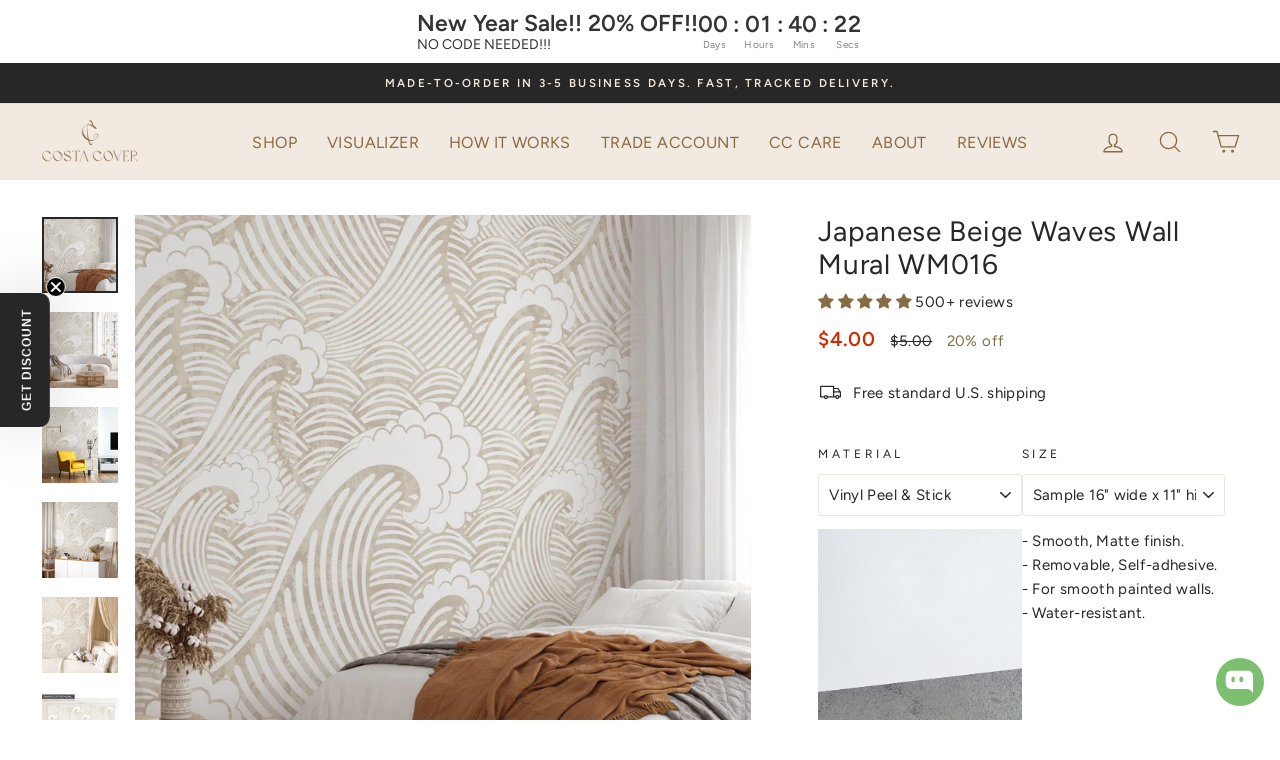

--- FILE ---
content_type: text/html; charset=utf-8
request_url: https://costacover.com/products/vintage-japanese-waves-self-adhesive-wall-mural-wm016
body_size: 86324
content:
<!doctype html>
<html class="no-js" lang="en" dir="ltr">
<head>
	<!-- Added by AVADA SEO Suite -->
	




<meta name="twitter:image" content="http://costacover.com/cdn/shop/files/04_8a735c04-769f-4cba-84ad-38aadaa7d7d1.jpg?v=1758823647">
    
<script>window.FPConfig = {};window.FPConfig.ignoreKeywords=["/cart","/account"]</script>






	<!-- /Added by AVADA SEO Suite -->
  <meta name="facebook-domain-verification" content="t4mbtqz71hnzfmowgarus715r4igvy">
  <meta charset="utf-8">
  <meta http-equiv="X-UA-Compatible" content="IE=edge" > 
  <meta name="viewport" content="width=device-width,initial-scale=1">
  <meta name="theme-color" content="#272728">
  
  <link rel="canonical" href="https://costacover.com/products/vintage-japanese-waves-self-adhesive-wall-mural-wm016">
  <link rel="preconnect" href="https://cdn.shopify.com" crossorigin>
  <link rel="preconnect" href="https://fonts.shopifycdn.com" crossorigin>
  <link rel="dns-prefetch" href="https://productreviews.shopifycdn.com">
  <link rel="dns-prefetch" href="https://ajax.googleapis.com">
  <link rel="dns-prefetch" href="https://maps.googleapis.com">
  <link rel="dns-prefetch" href="https://maps.gstatic.com">
<!-- Google Tag Manager -->
<script>(function(w,d,s,l,i){w[l]=w[l]||[];w[l].push({'gtm.start':
new Date().getTime(),event:'gtm.js'});var f=d.getElementsByTagName(s)[0],
j=d.createElement(s),dl=l!='dataLayer'?'&l='+l:'';j.async=true;j.src=
'https://www.googletagmanager.com/gtm.js?id='+i+dl;f.parentNode.insertBefore(j,f);
})(window,document,'script','dataLayer','GTM-K6CZGDS');</script>
<!-- End Google Tag Manager -->
  <!-- Hotjar Tracking Code for https://costacover.com/ -->
<script>
    (function(h,o,t,j,a,r){
        h.hj=h.hj||function(){(h.hj.q=h.hj.q||[]).push(arguments)};
        h._hjSettings={hjid:3678499,hjsv:6};
        a=o.getElementsByTagName('head')[0];
        r=o.createElement('script');r.async=1;
        r.src=t+h._hjSettings.hjid+j+h._hjSettings.hjsv;
        a.appendChild(r);
    })(window,document,'https://static.hotjar.com/c/hotjar-','.js?sv=');
</script>

<script type="text/javascript">
    (function(c,l,a,r,i,t,y){
        c[a]=c[a]||function(){(c[a].q=c[a].q||[]).push(arguments)};
        t=l.createElement(r);t.async=1;t.src="https://www.clarity.ms/tag/"+i;
        y=l.getElementsByTagName(r)[0];y.parentNode.insertBefore(t,y);
    })(window, document, "clarity", "script", "qo6c97fcup");
</script><link rel="shortcut icon" href="//costacover.com/cdn/shop/files/COSTA_COVER_brown_icon_dac0054a-b714-491b-b56d-82b01c6c1d7f_32x32.png?v=1702487422" type="image/png" ><title>Japanese Beige Waves Wall Mural WM016
&ndash; CostaCover
</title>
<meta name="description" content="Self Adhesive Temporary Removable Vinyl Wallpaper Or Polyester Fabric Wallpaper with Beige Japanese Ocean Retro Self Adhesive Decal Wallpaper. Great for Bedroom, Living Room, Hallway, Kitchen, Bathroom."><style data-shopify>
    @font-face { font-family: 'Playfair Display'; src: url("//costacover.com/cdn/shop/t/32/assets/PlayfairDisplay-Regular.woff2?v=18807037404436320291765468568") 
              format("woff2"); font-weight: 400; font-style: normal; font-display: swap; }
  </style><meta property="og:site_name" content="CostaCover">
  <meta property="og:url" content="https://costacover.com/products/vintage-japanese-waves-self-adhesive-wall-mural-wm016">
  <meta property="og:title" content="Japanese Beige Waves Wall Mural WM016">
  <meta property="og:type" content="product">
  <meta property="og:description" content="Self Adhesive Temporary Removable Vinyl Wallpaper Or Polyester Fabric Wallpaper with Beige Japanese Ocean Retro Self Adhesive Decal Wallpaper. Great for Bedroom, Living Room, Hallway, Kitchen, Bathroom."><meta property="og:image" content="http://costacover.com/cdn/shop/files/04_8a735c04-769f-4cba-84ad-38aadaa7d7d1.jpg?v=1758823647">
    <meta property="og:image:secure_url" content="https://costacover.com/cdn/shop/files/04_8a735c04-769f-4cba-84ad-38aadaa7d7d1.jpg?v=1758823647">
    <meta property="og:image:width" content="1080">
    <meta property="og:image:height" content="1080"><meta name="twitter:site" content="@">
  <meta name="twitter:card" content="summary_large_image">
  <meta name="twitter:title" content="Japanese Beige Waves Wall Mural WM016">
  <meta name="twitter:description" content="Self Adhesive Temporary Removable Vinyl Wallpaper Or Polyester Fabric Wallpaper with Beige Japanese Ocean Retro Self Adhesive Decal Wallpaper. Great for Bedroom, Living Room, Hallway, Kitchen, Bathroom.">
<style data-shopify>@font-face {
  font-family: Figtree;
  font-weight: 400;
  font-style: normal;
  font-display: swap;
  src: url("//costacover.com/cdn/fonts/figtree/figtree_n4.3c0838aba1701047e60be6a99a1b0a40ce9b8419.woff2") format("woff2"),
       url("//costacover.com/cdn/fonts/figtree/figtree_n4.c0575d1db21fc3821f17fd6617d3dee552312137.woff") format("woff");
}

  @font-face {
  font-family: Figtree;
  font-weight: 400;
  font-style: normal;
  font-display: swap;
  src: url("//costacover.com/cdn/fonts/figtree/figtree_n4.3c0838aba1701047e60be6a99a1b0a40ce9b8419.woff2") format("woff2"),
       url("//costacover.com/cdn/fonts/figtree/figtree_n4.c0575d1db21fc3821f17fd6617d3dee552312137.woff") format("woff");
}


  @font-face {
  font-family: Figtree;
  font-weight: 600;
  font-style: normal;
  font-display: swap;
  src: url("//costacover.com/cdn/fonts/figtree/figtree_n6.9d1ea52bb49a0a86cfd1b0383d00f83d3fcc14de.woff2") format("woff2"),
       url("//costacover.com/cdn/fonts/figtree/figtree_n6.f0fcdea525a0e47b2ae4ab645832a8e8a96d31d3.woff") format("woff");
}

  @font-face {
  font-family: Figtree;
  font-weight: 400;
  font-style: italic;
  font-display: swap;
  src: url("//costacover.com/cdn/fonts/figtree/figtree_i4.89f7a4275c064845c304a4cf8a4a586060656db2.woff2") format("woff2"),
       url("//costacover.com/cdn/fonts/figtree/figtree_i4.6f955aaaafc55a22ffc1f32ecf3756859a5ad3e2.woff") format("woff");
}

  @font-face {
  font-family: Figtree;
  font-weight: 600;
  font-style: italic;
  font-display: swap;
  src: url("//costacover.com/cdn/fonts/figtree/figtree_i6.702baae75738b446cfbed6ac0d60cab7b21e61ba.woff2") format("woff2"),
       url("//costacover.com/cdn/fonts/figtree/figtree_i6.6b8dc40d16c9905d29525156e284509f871ce8f9.woff") format("woff");
}


  @font-face {
  font-family: Figtree;
  font-weight: 600;
  font-style: normal;
  font-display: swap;
  src: url("//costacover.com/cdn/fonts/figtree/figtree_n6.9d1ea52bb49a0a86cfd1b0383d00f83d3fcc14de.woff2") format("woff2"),
       url("//costacover.com/cdn/fonts/figtree/figtree_n6.f0fcdea525a0e47b2ae4ab645832a8e8a96d31d3.woff") format("woff");
}

  @font-face {
  font-family: Figtree;
  font-weight: 400;
  font-style: italic;
  font-display: swap;
  src: url("//costacover.com/cdn/fonts/figtree/figtree_i4.89f7a4275c064845c304a4cf8a4a586060656db2.woff2") format("woff2"),
       url("//costacover.com/cdn/fonts/figtree/figtree_i4.6f955aaaafc55a22ffc1f32ecf3756859a5ad3e2.woff") format("woff");
}

  @font-face {
  font-family: Figtree;
  font-weight: 600;
  font-style: italic;
  font-display: swap;
  src: url("//costacover.com/cdn/fonts/figtree/figtree_i6.702baae75738b446cfbed6ac0d60cab7b21e61ba.woff2") format("woff2"),
       url("//costacover.com/cdn/fonts/figtree/figtree_i6.6b8dc40d16c9905d29525156e284509f871ce8f9.woff") format("woff");
}
</style><link rel="stylesheet" href="//costacover.com/cdn/shop/t/32/assets/theme.css?v=131587034271466507771766571116">
  
  <link rel="stylesheet" href="//costacover.com/cdn/shop/t/32/assets/drawer-new.css?v=146353981621858653071757319778"><style data-shopify>:root {
    --typeHeaderPrimary: Figtree;
    --typeHeaderFallback: sans-serif;
    --typeHeaderSize: 35px;
    --typeHeaderWeight: 400;
    --typeHeaderLineHeight: 1.2;
    --typeHeaderSpacing: 0.025em;

    --typeBasePrimary:Figtree;
    --typeBaseFallback:sans-serif;
    --typeBaseSize: 15px;
    --typeBaseWeight: 400;
    --typeBaseSpacing: 0.025em;
    --typeBaseLineHeight: 1.6;

    --typeCollectionTitle: 22px;

    --iconWeight: 3px;
    --iconLinecaps: round;

    
      --buttonRadius: 0px;
    

    --colorGridOverlayOpacity: 0.04;

    --opacity-025: 0.025;
    --opacity-045: 0.045;
    --opacity-115: 0.115;
    --opacity-600: 0.6;
    --font-normal: 400;
    --font-medium: 500;
    --font-bold: 700;

    --animation-nav: 0.5s cubic-bezier(0.6, 0, 0.4, 1);
    --animation-primary: 0.5s cubic-bezier(0.3, 1, 0.3, 1);
    --animation-smooth: 0.7s cubic-bezier(0.7, 0, 0.3, 1);
    --animation-fast: 0.3s cubic-bezier(0.7, 0, 0.3, 1);
    --animation-short: 0.2s cubic-bezier(0.7, 0, 0.3, 1);

    /*! Spacing */
    --sp-0d5: 0.125rem;
    --sp-1: 0.25rem;
    --sp-1d5: 0.375rem;
    --sp-2: 0.5rem;
    --sp-2d5: 0.625rem;
    --sp-3: 0.75rem;
    --sp-3d5: 0.875rem;
    --sp-4: 1rem;
    --sp-4d5: 1.125rem;
    --sp-5: 1.25rem;
    --sp-5d5: 1.375rem;
    --sp-6: 1.5rem;
    --sp-6d5: 1.625rem;
    --sp-7: 1.75rem;
    --sp-7d5: 1.875rem;
    --sp-8: 2rem;
    --sp-8d5: 2.125rem;
    --sp-9: 2.25rem;
    --sp-9d5: 2.375rem;
    --sp-10: 2.5rem;
    --sp-10d5: 2.625rem;
    --sp-11: 2.75rem;
    --sp-12: 3rem;
    --sp-13: 3.25rem;
    --sp-14: 3.5rem;
    --sp-15: 3.875rem;
    --sp-16: 4rem;
    --sp-18: 4.5rem;
    --sp-20: 5rem;
    --sp-23: 5.625rem;
    --sp-24: 6rem;
    --sp-28: 7rem;
    --sp-32: 8rem;
    --sp-36: 9rem;
    --sp-40: 10rem;
    --sp-44: 11rem;
    --sp-48: 12rem;
    --sp-52: 13rem;
    --sp-56: 14rem;
    --sp-60: 15rem;
    --sp-64: 16rem;
    --sp-72: 18rem;
    --sp-80: 20rem;
    --sp-96: 24rem;
    --sp-100: 32rem;

    --text-3xs: 0.5625rem;
    --text-2xs: 0.625rem;
    --text-xs: 0.6875rem;
    --text-2sm: 0.75rem;
    --text-sm: 0.8125rem;
    --text-base: 0.9375rem;
    --text-lg: 1.0625rem;
    --text-xl: 1.1875rem;
    --text-2xl: 1.4375rem;
    --text-3xl: 1.8125rem;
    --text-4xl: 2.1875rem;
    --text-5xl: 2.9375rem;
    --text-6xl: 3.6875rem;
    --text-7xl: 4.4375rem;
    --text-8xl: 5.9375rem;
  }

  .placeholder-content {
    background-image: linear-gradient(100deg, #e5e5e5 40%, #dddddd 63%, #e5e5e5 79%);
  }</style><script>
    document.documentElement.className = document.documentElement.className.replace('no-js', 'js');

    window.theme = window.theme || {};
    theme.routes = {
      home: "/",
      cart: "/cart.js",
      cartPage: "/cart",
      cartAdd: "/cart/add.js",
      cartChange: "/cart/change.js",
      search: "/search"
    };
    theme.strings = {
      soldOut: "Sold Out",
      unavailable: "Unavailable",
      inStockLabel: "In stock, ready to ship",
      oneStockLabel: "Low stock - [count] item left",
      otherStockLabel: "Low stock - [count] items left",
      willNotShipUntil: "Ready to ship [date]",
      willBeInStockAfter: "Back in stock [date]",
      waitingForStock: "Inventory on the way",
      savePrice: "Save [saved_amount]",
      cartEmpty: "Your cart is currently empty.",
      cartTermsConfirmation: "You must agree with the terms and conditions of sales to check out",
      searchCollections: "Collections:",
      searchPages: "Pages:",
      searchArticles: "Articles:",
      productFrom: "from ",
    };
    theme.settings = {
      cartType: "drawer",
      isCustomerTemplate: false,
      moneyFormat: "${{amount}}",
      saveType: "percent",
      productImageSize: "square",
      productImageCover: false,
      predictiveSearch: true,
      predictiveSearchType: "product",
      predictiveSearchVendor: false,
      predictiveSearchPrice: false,
      quickView: false,
      themeName: 'Impulse',
      themeVersion: "7.1.0"
    };
  </script><script>window.performance && window.performance.mark && window.performance.mark('shopify.content_for_header.start');</script><meta name="google-site-verification" content="nVt5ENZMJQE8oMR4xcYwmGMTX0ywhFt85RrVG7xfJjA">
<meta name="facebook-domain-verification" content="189lumdrdx9j6tnshtvzt1op1vffo3">
<meta id="shopify-digital-wallet" name="shopify-digital-wallet" content="/19546003/digital_wallets/dialog">
<meta name="shopify-checkout-api-token" content="dda210d77c2bbead5be1dc6e7e6d67b6">
<meta id="in-context-paypal-metadata" data-shop-id="19546003" data-venmo-supported="false" data-environment="production" data-locale="en_US" data-paypal-v4="true" data-currency="USD">
<link rel="alternate" type="application/json+oembed" href="https://costacover.com/products/vintage-japanese-waves-self-adhesive-wall-mural-wm016.oembed">
<script async="async" src="/checkouts/internal/preloads.js?locale=en-US"></script>
<link rel="preconnect" href="https://shop.app" crossorigin="anonymous">
<script async="async" src="https://shop.app/checkouts/internal/preloads.js?locale=en-US&shop_id=19546003" crossorigin="anonymous"></script>
<script id="apple-pay-shop-capabilities" type="application/json">{"shopId":19546003,"countryCode":"US","currencyCode":"USD","merchantCapabilities":["supports3DS"],"merchantId":"gid:\/\/shopify\/Shop\/19546003","merchantName":"CostaCover","requiredBillingContactFields":["postalAddress","email"],"requiredShippingContactFields":["postalAddress","email"],"shippingType":"shipping","supportedNetworks":["visa","masterCard","amex","discover","elo","jcb"],"total":{"type":"pending","label":"CostaCover","amount":"1.00"},"shopifyPaymentsEnabled":true,"supportsSubscriptions":true}</script>
<script id="shopify-features" type="application/json">{"accessToken":"dda210d77c2bbead5be1dc6e7e6d67b6","betas":["rich-media-storefront-analytics"],"domain":"costacover.com","predictiveSearch":true,"shopId":19546003,"locale":"en"}</script>
<script>var Shopify = Shopify || {};
Shopify.shop = "costacover.myshopify.com";
Shopify.locale = "en";
Shopify.currency = {"active":"USD","rate":"1.0"};
Shopify.country = "US";
Shopify.theme = {"name":"Landing page v2","id":136126267459,"schema_name":"Impulse","schema_version":"7.1.0","theme_store_id":857,"role":"main"};
Shopify.theme.handle = "null";
Shopify.theme.style = {"id":null,"handle":null};
Shopify.cdnHost = "costacover.com/cdn";
Shopify.routes = Shopify.routes || {};
Shopify.routes.root = "/";</script>
<script type="module">!function(o){(o.Shopify=o.Shopify||{}).modules=!0}(window);</script>
<script>!function(o){function n(){var o=[];function n(){o.push(Array.prototype.slice.apply(arguments))}return n.q=o,n}var t=o.Shopify=o.Shopify||{};t.loadFeatures=n(),t.autoloadFeatures=n()}(window);</script>
<script>
  window.ShopifyPay = window.ShopifyPay || {};
  window.ShopifyPay.apiHost = "shop.app\/pay";
  window.ShopifyPay.redirectState = null;
</script>
<script id="shop-js-analytics" type="application/json">{"pageType":"product"}</script>
<script defer="defer" async type="module" src="//costacover.com/cdn/shopifycloud/shop-js/modules/v2/client.init-shop-cart-sync_C5BV16lS.en.esm.js"></script>
<script defer="defer" async type="module" src="//costacover.com/cdn/shopifycloud/shop-js/modules/v2/chunk.common_CygWptCX.esm.js"></script>
<script type="module">
  await import("//costacover.com/cdn/shopifycloud/shop-js/modules/v2/client.init-shop-cart-sync_C5BV16lS.en.esm.js");
await import("//costacover.com/cdn/shopifycloud/shop-js/modules/v2/chunk.common_CygWptCX.esm.js");

  window.Shopify.SignInWithShop?.initShopCartSync?.({"fedCMEnabled":true,"windoidEnabled":true});

</script>
<script defer="defer" async type="module" src="//costacover.com/cdn/shopifycloud/shop-js/modules/v2/client.payment-terms_CZxnsJam.en.esm.js"></script>
<script defer="defer" async type="module" src="//costacover.com/cdn/shopifycloud/shop-js/modules/v2/chunk.common_CygWptCX.esm.js"></script>
<script defer="defer" async type="module" src="//costacover.com/cdn/shopifycloud/shop-js/modules/v2/chunk.modal_D71HUcav.esm.js"></script>
<script type="module">
  await import("//costacover.com/cdn/shopifycloud/shop-js/modules/v2/client.payment-terms_CZxnsJam.en.esm.js");
await import("//costacover.com/cdn/shopifycloud/shop-js/modules/v2/chunk.common_CygWptCX.esm.js");
await import("//costacover.com/cdn/shopifycloud/shop-js/modules/v2/chunk.modal_D71HUcav.esm.js");

  
</script>
<script>
  window.Shopify = window.Shopify || {};
  if (!window.Shopify.featureAssets) window.Shopify.featureAssets = {};
  window.Shopify.featureAssets['shop-js'] = {"shop-cart-sync":["modules/v2/client.shop-cart-sync_ZFArdW7E.en.esm.js","modules/v2/chunk.common_CygWptCX.esm.js"],"init-fed-cm":["modules/v2/client.init-fed-cm_CmiC4vf6.en.esm.js","modules/v2/chunk.common_CygWptCX.esm.js"],"shop-button":["modules/v2/client.shop-button_tlx5R9nI.en.esm.js","modules/v2/chunk.common_CygWptCX.esm.js"],"shop-cash-offers":["modules/v2/client.shop-cash-offers_DOA2yAJr.en.esm.js","modules/v2/chunk.common_CygWptCX.esm.js","modules/v2/chunk.modal_D71HUcav.esm.js"],"init-windoid":["modules/v2/client.init-windoid_sURxWdc1.en.esm.js","modules/v2/chunk.common_CygWptCX.esm.js"],"shop-toast-manager":["modules/v2/client.shop-toast-manager_ClPi3nE9.en.esm.js","modules/v2/chunk.common_CygWptCX.esm.js"],"init-shop-email-lookup-coordinator":["modules/v2/client.init-shop-email-lookup-coordinator_B8hsDcYM.en.esm.js","modules/v2/chunk.common_CygWptCX.esm.js"],"init-shop-cart-sync":["modules/v2/client.init-shop-cart-sync_C5BV16lS.en.esm.js","modules/v2/chunk.common_CygWptCX.esm.js"],"avatar":["modules/v2/client.avatar_BTnouDA3.en.esm.js"],"pay-button":["modules/v2/client.pay-button_FdsNuTd3.en.esm.js","modules/v2/chunk.common_CygWptCX.esm.js"],"init-customer-accounts":["modules/v2/client.init-customer-accounts_DxDtT_ad.en.esm.js","modules/v2/client.shop-login-button_C5VAVYt1.en.esm.js","modules/v2/chunk.common_CygWptCX.esm.js","modules/v2/chunk.modal_D71HUcav.esm.js"],"init-shop-for-new-customer-accounts":["modules/v2/client.init-shop-for-new-customer-accounts_ChsxoAhi.en.esm.js","modules/v2/client.shop-login-button_C5VAVYt1.en.esm.js","modules/v2/chunk.common_CygWptCX.esm.js","modules/v2/chunk.modal_D71HUcav.esm.js"],"shop-login-button":["modules/v2/client.shop-login-button_C5VAVYt1.en.esm.js","modules/v2/chunk.common_CygWptCX.esm.js","modules/v2/chunk.modal_D71HUcav.esm.js"],"init-customer-accounts-sign-up":["modules/v2/client.init-customer-accounts-sign-up_CPSyQ0Tj.en.esm.js","modules/v2/client.shop-login-button_C5VAVYt1.en.esm.js","modules/v2/chunk.common_CygWptCX.esm.js","modules/v2/chunk.modal_D71HUcav.esm.js"],"shop-follow-button":["modules/v2/client.shop-follow-button_Cva4Ekp9.en.esm.js","modules/v2/chunk.common_CygWptCX.esm.js","modules/v2/chunk.modal_D71HUcav.esm.js"],"checkout-modal":["modules/v2/client.checkout-modal_BPM8l0SH.en.esm.js","modules/v2/chunk.common_CygWptCX.esm.js","modules/v2/chunk.modal_D71HUcav.esm.js"],"lead-capture":["modules/v2/client.lead-capture_Bi8yE_yS.en.esm.js","modules/v2/chunk.common_CygWptCX.esm.js","modules/v2/chunk.modal_D71HUcav.esm.js"],"shop-login":["modules/v2/client.shop-login_D6lNrXab.en.esm.js","modules/v2/chunk.common_CygWptCX.esm.js","modules/v2/chunk.modal_D71HUcav.esm.js"],"payment-terms":["modules/v2/client.payment-terms_CZxnsJam.en.esm.js","modules/v2/chunk.common_CygWptCX.esm.js","modules/v2/chunk.modal_D71HUcav.esm.js"]};
</script>
<script>(function() {
  var isLoaded = false;
  function asyncLoad() {
    if (isLoaded) return;
    isLoaded = true;
    var urls = ["https:\/\/seo.apps.avada.io\/scripttag\/avada-seo-installed.js?shop=costacover.myshopify.com","https:\/\/cdn1.avada.io\/flying-pages\/module.js?shop=costacover.myshopify.com","https:\/\/cdn.nfcube.com\/instafeed-c1d3b66de995f8a2252cc7165fb87024.js?shop=costacover.myshopify.com"];
    for (var i = 0; i < urls.length; i++) {
      var s = document.createElement('script');
      s.type = 'text/javascript';
      s.async = true;
      s.src = urls[i];
      var x = document.getElementsByTagName('script')[0];
      x.parentNode.insertBefore(s, x);
    }
  };
  if(window.attachEvent) {
    window.attachEvent('onload', asyncLoad);
  } else {
    window.addEventListener('load', asyncLoad, false);
  }
})();</script>
<script id="__st">var __st={"a":19546003,"offset":-18000,"reqid":"f312a1a1-f78f-4082-b794-49a3a03ec7b7-1768790962","pageurl":"costacover.com\/products\/vintage-japanese-waves-self-adhesive-wall-mural-wm016","u":"a4f867e931ff","p":"product","rtyp":"product","rid":6808606670915};</script>
<script>window.ShopifyPaypalV4VisibilityTracking = true;</script>
<script id="captcha-bootstrap">!function(){'use strict';const t='contact',e='account',n='new_comment',o=[[t,t],['blogs',n],['comments',n],[t,'customer']],c=[[e,'customer_login'],[e,'guest_login'],[e,'recover_customer_password'],[e,'create_customer']],r=t=>t.map((([t,e])=>`form[action*='/${t}']:not([data-nocaptcha='true']) input[name='form_type'][value='${e}']`)).join(','),a=t=>()=>t?[...document.querySelectorAll(t)].map((t=>t.form)):[];function s(){const t=[...o],e=r(t);return a(e)}const i='password',u='form_key',d=['recaptcha-v3-token','g-recaptcha-response','h-captcha-response',i],f=()=>{try{return window.sessionStorage}catch{return}},m='__shopify_v',_=t=>t.elements[u];function p(t,e,n=!1){try{const o=window.sessionStorage,c=JSON.parse(o.getItem(e)),{data:r}=function(t){const{data:e,action:n}=t;return t[m]||n?{data:e,action:n}:{data:t,action:n}}(c);for(const[e,n]of Object.entries(r))t.elements[e]&&(t.elements[e].value=n);n&&o.removeItem(e)}catch(o){console.error('form repopulation failed',{error:o})}}const l='form_type',E='cptcha';function T(t){t.dataset[E]=!0}const w=window,h=w.document,L='Shopify',v='ce_forms',y='captcha';let A=!1;((t,e)=>{const n=(g='f06e6c50-85a8-45c8-87d0-21a2b65856fe',I='https://cdn.shopify.com/shopifycloud/storefront-forms-hcaptcha/ce_storefront_forms_captcha_hcaptcha.v1.5.2.iife.js',D={infoText:'Protected by hCaptcha',privacyText:'Privacy',termsText:'Terms'},(t,e,n)=>{const o=w[L][v],c=o.bindForm;if(c)return c(t,g,e,D).then(n);var r;o.q.push([[t,g,e,D],n]),r=I,A||(h.body.append(Object.assign(h.createElement('script'),{id:'captcha-provider',async:!0,src:r})),A=!0)});var g,I,D;w[L]=w[L]||{},w[L][v]=w[L][v]||{},w[L][v].q=[],w[L][y]=w[L][y]||{},w[L][y].protect=function(t,e){n(t,void 0,e),T(t)},Object.freeze(w[L][y]),function(t,e,n,w,h,L){const[v,y,A,g]=function(t,e,n){const i=e?o:[],u=t?c:[],d=[...i,...u],f=r(d),m=r(i),_=r(d.filter((([t,e])=>n.includes(e))));return[a(f),a(m),a(_),s()]}(w,h,L),I=t=>{const e=t.target;return e instanceof HTMLFormElement?e:e&&e.form},D=t=>v().includes(t);t.addEventListener('submit',(t=>{const e=I(t);if(!e)return;const n=D(e)&&!e.dataset.hcaptchaBound&&!e.dataset.recaptchaBound,o=_(e),c=g().includes(e)&&(!o||!o.value);(n||c)&&t.preventDefault(),c&&!n&&(function(t){try{if(!f())return;!function(t){const e=f();if(!e)return;const n=_(t);if(!n)return;const o=n.value;o&&e.removeItem(o)}(t);const e=Array.from(Array(32),(()=>Math.random().toString(36)[2])).join('');!function(t,e){_(t)||t.append(Object.assign(document.createElement('input'),{type:'hidden',name:u})),t.elements[u].value=e}(t,e),function(t,e){const n=f();if(!n)return;const o=[...t.querySelectorAll(`input[type='${i}']`)].map((({name:t})=>t)),c=[...d,...o],r={};for(const[a,s]of new FormData(t).entries())c.includes(a)||(r[a]=s);n.setItem(e,JSON.stringify({[m]:1,action:t.action,data:r}))}(t,e)}catch(e){console.error('failed to persist form',e)}}(e),e.submit())}));const S=(t,e)=>{t&&!t.dataset[E]&&(n(t,e.some((e=>e===t))),T(t))};for(const o of['focusin','change'])t.addEventListener(o,(t=>{const e=I(t);D(e)&&S(e,y())}));const B=e.get('form_key'),M=e.get(l),P=B&&M;t.addEventListener('DOMContentLoaded',(()=>{const t=y();if(P)for(const e of t)e.elements[l].value===M&&p(e,B);[...new Set([...A(),...v().filter((t=>'true'===t.dataset.shopifyCaptcha))])].forEach((e=>S(e,t)))}))}(h,new URLSearchParams(w.location.search),n,t,e,['guest_login'])})(!0,!0)}();</script>
<script integrity="sha256-4kQ18oKyAcykRKYeNunJcIwy7WH5gtpwJnB7kiuLZ1E=" data-source-attribution="shopify.loadfeatures" defer="defer" src="//costacover.com/cdn/shopifycloud/storefront/assets/storefront/load_feature-a0a9edcb.js" crossorigin="anonymous"></script>
<script crossorigin="anonymous" defer="defer" src="//costacover.com/cdn/shopifycloud/storefront/assets/shopify_pay/storefront-65b4c6d7.js?v=20250812"></script>
<script data-source-attribution="shopify.dynamic_checkout.dynamic.init">var Shopify=Shopify||{};Shopify.PaymentButton=Shopify.PaymentButton||{isStorefrontPortableWallets:!0,init:function(){window.Shopify.PaymentButton.init=function(){};var t=document.createElement("script");t.src="https://costacover.com/cdn/shopifycloud/portable-wallets/latest/portable-wallets.en.js",t.type="module",document.head.appendChild(t)}};
</script>
<script data-source-attribution="shopify.dynamic_checkout.buyer_consent">
  function portableWalletsHideBuyerConsent(e){var t=document.getElementById("shopify-buyer-consent"),n=document.getElementById("shopify-subscription-policy-button");t&&n&&(t.classList.add("hidden"),t.setAttribute("aria-hidden","true"),n.removeEventListener("click",e))}function portableWalletsShowBuyerConsent(e){var t=document.getElementById("shopify-buyer-consent"),n=document.getElementById("shopify-subscription-policy-button");t&&n&&(t.classList.remove("hidden"),t.removeAttribute("aria-hidden"),n.addEventListener("click",e))}window.Shopify?.PaymentButton&&(window.Shopify.PaymentButton.hideBuyerConsent=portableWalletsHideBuyerConsent,window.Shopify.PaymentButton.showBuyerConsent=portableWalletsShowBuyerConsent);
</script>
<script>
  function portableWalletsCleanup(e){e&&e.src&&console.error("Failed to load portable wallets script "+e.src);var t=document.querySelectorAll("shopify-accelerated-checkout .shopify-payment-button__skeleton, shopify-accelerated-checkout-cart .wallet-cart-button__skeleton"),e=document.getElementById("shopify-buyer-consent");for(let e=0;e<t.length;e++)t[e].remove();e&&e.remove()}function portableWalletsNotLoadedAsModule(e){e instanceof ErrorEvent&&"string"==typeof e.message&&e.message.includes("import.meta")&&"string"==typeof e.filename&&e.filename.includes("portable-wallets")&&(window.removeEventListener("error",portableWalletsNotLoadedAsModule),window.Shopify.PaymentButton.failedToLoad=e,"loading"===document.readyState?document.addEventListener("DOMContentLoaded",window.Shopify.PaymentButton.init):window.Shopify.PaymentButton.init())}window.addEventListener("error",portableWalletsNotLoadedAsModule);
</script>

<script type="module" src="https://costacover.com/cdn/shopifycloud/portable-wallets/latest/portable-wallets.en.js" onError="portableWalletsCleanup(this)" crossorigin="anonymous"></script>
<script nomodule>
  document.addEventListener("DOMContentLoaded", portableWalletsCleanup);
</script>

<script id='scb4127' type='text/javascript' async='' src='https://costacover.com/cdn/shopifycloud/privacy-banner/storefront-banner.js'></script><link id="shopify-accelerated-checkout-styles" rel="stylesheet" media="screen" href="https://costacover.com/cdn/shopifycloud/portable-wallets/latest/accelerated-checkout-backwards-compat.css" crossorigin="anonymous">
<style id="shopify-accelerated-checkout-cart">
        #shopify-buyer-consent {
  margin-top: 1em;
  display: inline-block;
  width: 100%;
}

#shopify-buyer-consent.hidden {
  display: none;
}

#shopify-subscription-policy-button {
  background: none;
  border: none;
  padding: 0;
  text-decoration: underline;
  font-size: inherit;
  cursor: pointer;
}

#shopify-subscription-policy-button::before {
  box-shadow: none;
}

      </style>

<script>window.performance && window.performance.mark && window.performance.mark('shopify.content_for_header.end');</script><script src="//costacover.com/cdn/shop/t/32/assets/vendor.js" defer="defer"></script>
  <script src="//costacover.com/cdn/shop/t/32/assets/vendor-scripts-v11.js" defer="defer"></script><link rel="stylesheet" href="//costacover.com/cdn/shop/t/32/assets/country-flags.css"><script src="//costacover.com/cdn/shop/t/32/assets/theme.js?v=123006384103993831311763040316" defer="defer"></script>
  

<script>
    
    
    
    
    var gsf_conversion_data = {page_type : 'product', event : 'view_item', data : {product_data : [{variant_id : 40507891744835, product_id : 6808606670915, name : "Japanese Beige Waves Wall Mural WM016", price : "4.00", currency : "USD", sku : "WM016", brand : "CostaCover", variant : "Vinyl Peel &amp; Stick / Sample 16&quot; wide x 11&quot; high", category : "Peel and stick Removable Wallpaper"}], total_price : "4.00", shop_currency : "USD"}};
    
</script>
  

<!-- BEGIN app block: shopify://apps/judge-me-reviews/blocks/judgeme_core/61ccd3b1-a9f2-4160-9fe9-4fec8413e5d8 --><!-- Start of Judge.me Core -->






<link rel="dns-prefetch" href="https://cdnwidget.judge.me">
<link rel="dns-prefetch" href="https://cdn.judge.me">
<link rel="dns-prefetch" href="https://cdn1.judge.me">
<link rel="dns-prefetch" href="https://api.judge.me">

<script data-cfasync='false' class='jdgm-settings-script'>window.jdgmSettings={"pagination":5,"disable_web_reviews":false,"badge_no_review_text":"500+ reviews","badge_n_reviews_text":"500+ reviews","badge_star_color":"#876b44","hide_badge_preview_if_no_reviews":false,"badge_hide_text":false,"enforce_center_preview_badge":false,"widget_title":"Customer Reviews","widget_open_form_text":"Write a review","widget_close_form_text":"Cancel review","widget_refresh_page_text":"Refresh page","widget_summary_text":"Based on {{ number_of_reviews }} review/reviews","widget_no_review_text":"Be the first to write a review","widget_name_field_text":"Display name","widget_verified_name_field_text":"Verified Name (public)","widget_name_placeholder_text":"Display name","widget_required_field_error_text":"This field is required.","widget_email_field_text":"Email address","widget_verified_email_field_text":"Verified Email (private, can not be edited)","widget_email_placeholder_text":"Your email address","widget_email_field_error_text":"Please enter a valid email address.","widget_rating_field_text":"Rating","widget_review_title_field_text":"Review Title","widget_review_title_placeholder_text":"Give your review a title","widget_review_body_field_text":"Review content","widget_review_body_placeholder_text":"Start writing here...","widget_pictures_field_text":"Picture/Video (optional)","widget_submit_review_text":"Submit Review","widget_submit_verified_review_text":"Submit Verified Review","widget_submit_success_msg_with_auto_publish":"Thank you! Please refresh the page in a few moments to see your review. You can remove or edit your review by logging into \u003ca href='https://judge.me/login' target='_blank' rel='nofollow noopener'\u003eJudge.me\u003c/a\u003e","widget_submit_success_msg_no_auto_publish":"Thank you! Your review will be published as soon as it is approved by the shop admin. You can remove or edit your review by logging into \u003ca href='https://judge.me/login' target='_blank' rel='nofollow noopener'\u003eJudge.me\u003c/a\u003e","widget_show_default_reviews_out_of_total_text":"Showing {{ n_reviews_shown }} out of {{ n_reviews }} reviews.","widget_show_all_link_text":"Show all","widget_show_less_link_text":"Show less","widget_author_said_text":"{{ reviewer_name }} said:","widget_days_text":"{{ n }} days ago","widget_weeks_text":"{{ n }} week/weeks ago","widget_months_text":"{{ n }} month/months ago","widget_years_text":"{{ n }} year/years ago","widget_yesterday_text":"Yesterday","widget_today_text":"Today","widget_replied_text":"\u003e\u003e {{ shop_name }} replied:","widget_read_more_text":"Read more","widget_reviewer_name_as_initial":"all_initials","widget_rating_filter_color":"#876b44","widget_rating_filter_see_all_text":"See all reviews","widget_sorting_most_recent_text":"Most Recent","widget_sorting_highest_rating_text":"Highest Rating","widget_sorting_lowest_rating_text":"Lowest Rating","widget_sorting_with_pictures_text":"Only Pictures","widget_sorting_most_helpful_text":"Most Helpful","widget_open_question_form_text":"Ask a question","widget_reviews_subtab_text":"Reviews","widget_questions_subtab_text":"Questions","widget_question_label_text":"Question","widget_answer_label_text":"Answer","widget_question_placeholder_text":"Write your question here","widget_submit_question_text":"Submit Question","widget_question_submit_success_text":"Thank you for your question! We will notify you once it gets answered.","widget_star_color":"#876b44","verified_badge_text":"Verified","verified_badge_bg_color":"","verified_badge_text_color":"","verified_badge_placement":"left-of-reviewer-name","widget_review_max_height":"","widget_hide_border":false,"widget_social_share":false,"widget_thumb":false,"widget_review_location_show":false,"widget_location_format":"country_iso_code","all_reviews_include_out_of_store_products":true,"all_reviews_out_of_store_text":"(out of store)","all_reviews_pagination":100,"all_reviews_product_name_prefix_text":"about","enable_review_pictures":true,"enable_question_anwser":false,"widget_theme":"leex","review_date_format":"mm/dd/yyyy","default_sort_method":"most-recent","widget_product_reviews_subtab_text":"Product Reviews","widget_shop_reviews_subtab_text":"Shop Reviews","widget_other_products_reviews_text":"Reviews for other products","widget_store_reviews_subtab_text":"Store reviews","widget_no_store_reviews_text":"This store hasn't received any reviews yet","widget_web_restriction_product_reviews_text":"This product hasn't received any reviews yet","widget_no_items_text":"No items found","widget_show_more_text":"Show more","widget_write_a_store_review_text":"Write a Store Review","widget_other_languages_heading":"Reviews in Other Languages","widget_translate_review_text":"Translate review to {{ language }}","widget_translating_review_text":"Translating...","widget_show_original_translation_text":"Show original ({{ language }})","widget_translate_review_failed_text":"Review couldn't be translated.","widget_translate_review_retry_text":"Retry","widget_translate_review_try_again_later_text":"Try again later","show_product_url_for_grouped_product":false,"widget_sorting_pictures_first_text":"Pictures First","show_pictures_on_all_rev_page_mobile":false,"show_pictures_on_all_rev_page_desktop":false,"floating_tab_hide_mobile_install_preference":false,"floating_tab_button_name":"★ Reviews","floating_tab_title":"Let customers speak for us","floating_tab_button_color":"","floating_tab_button_background_color":"","floating_tab_url":"","floating_tab_url_enabled":true,"floating_tab_tab_style":"text","all_reviews_text_badge_text":"Customers rate us {{ shop.metafields.judgeme.all_reviews_rating | round: 1 }}/5 based on {{ shop.metafields.judgeme.all_reviews_count }} reviews.","all_reviews_text_badge_text_branded_style":"{{ shop.metafields.judgeme.all_reviews_rating | round: 1 }} out of 5 stars based on {{ shop.metafields.judgeme.all_reviews_count }} reviews","is_all_reviews_text_badge_a_link":true,"show_stars_for_all_reviews_text_badge":false,"all_reviews_text_badge_url":"https://costacover.com/pages/reviews","all_reviews_text_style":"branded","all_reviews_text_color_style":"judgeme_brand_color","all_reviews_text_color":"#108474","all_reviews_text_show_jm_brand":true,"featured_carousel_show_header":true,"featured_carousel_title":"Let customers speak for us","testimonials_carousel_title":"Customers are saying","videos_carousel_title":"Real customer stories","cards_carousel_title":"Customers are saying","featured_carousel_count_text":"from {{ n }} reviews","featured_carousel_add_link_to_all_reviews_page":true,"featured_carousel_url":"https://costacover.com/pages/reviews","featured_carousel_show_images":true,"featured_carousel_autoslide_interval":5,"featured_carousel_arrows_on_the_sides":false,"featured_carousel_height":250,"featured_carousel_width":80,"featured_carousel_image_size":0,"featured_carousel_image_height":250,"featured_carousel_arrow_color":"#C4B7B7","verified_count_badge_style":"vintage","verified_count_badge_orientation":"horizontal","verified_count_badge_color_style":"judgeme_brand_color","verified_count_badge_color":"#108474","is_verified_count_badge_a_link":false,"verified_count_badge_url":"","verified_count_badge_show_jm_brand":true,"widget_rating_preset_default":5,"widget_first_sub_tab":"product-reviews","widget_show_histogram":false,"widget_histogram_use_custom_color":true,"widget_pagination_use_custom_color":false,"widget_star_use_custom_color":true,"widget_verified_badge_use_custom_color":false,"widget_write_review_use_custom_color":false,"picture_reminder_submit_button":"Upload Pictures","enable_review_videos":false,"mute_video_by_default":false,"widget_sorting_videos_first_text":"Videos First","widget_review_pending_text":"Pending","featured_carousel_items_for_large_screen":4,"social_share_options_order":"Facebook,Twitter","remove_microdata_snippet":true,"disable_json_ld":false,"enable_json_ld_products":false,"preview_badge_show_question_text":false,"preview_badge_no_question_text":"No questions","preview_badge_n_question_text":"{{ number_of_questions }} question/questions","qa_badge_show_icon":false,"qa_badge_position":"same-row","remove_judgeme_branding":false,"widget_add_search_bar":false,"widget_search_bar_placeholder":"Search","widget_sorting_verified_only_text":"Verified only","featured_carousel_theme":"gallery","featured_carousel_show_rating":true,"featured_carousel_show_title":true,"featured_carousel_show_body":true,"featured_carousel_show_date":false,"featured_carousel_show_reviewer":false,"featured_carousel_show_product":true,"featured_carousel_header_background_color":"#3e7baa","featured_carousel_header_text_color":"#ffffff","featured_carousel_name_product_separator":"reviewed","featured_carousel_full_star_background":"#108474","featured_carousel_empty_star_background":"#dadada","featured_carousel_vertical_theme_background":"#f9fafb","featured_carousel_verified_badge_enable":false,"featured_carousel_verified_badge_color":"#108474","featured_carousel_border_style":"round","featured_carousel_review_line_length_limit":3,"featured_carousel_more_reviews_button_text":"Read more reviews","featured_carousel_view_product_button_text":"View product","all_reviews_page_load_reviews_on":"button_click","all_reviews_page_load_more_text":"Load More Reviews","disable_fb_tab_reviews":false,"enable_ajax_cdn_cache":false,"widget_public_name_text":"displayed publicly like","default_reviewer_name":"John Smith","default_reviewer_name_has_non_latin":true,"widget_reviewer_anonymous":"Anonymous","medals_widget_title":"Judge.me Review Medals","medals_widget_background_color":"#f9fafb","medals_widget_position":"footer_all_pages","medals_widget_border_color":"#f9fafb","medals_widget_verified_text_position":"left","medals_widget_use_monochromatic_version":false,"medals_widget_elements_color":"#108474","show_reviewer_avatar":false,"widget_invalid_yt_video_url_error_text":"Not a YouTube video URL","widget_max_length_field_error_text":"Please enter no more than {0} characters.","widget_show_country_flag":false,"widget_show_collected_via_shop_app":true,"widget_verified_by_shop_badge_style":"light","widget_verified_by_shop_text":"Verified by Shop","widget_show_photo_gallery":false,"widget_load_with_code_splitting":true,"widget_ugc_install_preference":false,"widget_ugc_title":"Made by us, Shared by you","widget_ugc_subtitle":"Tag us to see your picture featured in our page","widget_ugc_arrows_color":"#ffffff","widget_ugc_primary_button_text":"Buy Now","widget_ugc_primary_button_background_color":"#108474","widget_ugc_primary_button_text_color":"#ffffff","widget_ugc_primary_button_border_width":"0","widget_ugc_primary_button_border_style":"none","widget_ugc_primary_button_border_color":"#108474","widget_ugc_primary_button_border_radius":"25","widget_ugc_secondary_button_text":"Load More","widget_ugc_secondary_button_background_color":"#ffffff","widget_ugc_secondary_button_text_color":"#108474","widget_ugc_secondary_button_border_width":"2","widget_ugc_secondary_button_border_style":"solid","widget_ugc_secondary_button_border_color":"#108474","widget_ugc_secondary_button_border_radius":"25","widget_ugc_reviews_button_text":"View Reviews","widget_ugc_reviews_button_background_color":"#ffffff","widget_ugc_reviews_button_text_color":"#108474","widget_ugc_reviews_button_border_width":"2","widget_ugc_reviews_button_border_style":"solid","widget_ugc_reviews_button_border_color":"#108474","widget_ugc_reviews_button_border_radius":"25","widget_ugc_reviews_button_link_to":"judgeme-reviews-page","widget_ugc_show_post_date":true,"widget_ugc_max_width":"800","widget_rating_metafield_value_type":true,"widget_primary_color":"#108474","widget_enable_secondary_color":false,"widget_secondary_color":"#edf5f5","widget_summary_average_rating_text":"{{ average_rating }} out of 5","widget_media_grid_title":"Customer photos \u0026 videos","widget_media_grid_see_more_text":"See more","widget_round_style":false,"widget_show_product_medals":true,"widget_verified_by_judgeme_text":"Verified by Judge.me","widget_show_store_medals":false,"widget_verified_by_judgeme_text_in_store_medals":"Verified by Judge.me","widget_media_field_exceed_quantity_message":"Sorry, we can only accept {{ max_media }} for one review.","widget_media_field_exceed_limit_message":"{{ file_name }} is too large, please select a {{ media_type }} less than {{ size_limit }}MB.","widget_review_submitted_text":"Review Submitted!","widget_question_submitted_text":"Question Submitted!","widget_close_form_text_question":"Cancel","widget_write_your_answer_here_text":"Write your answer here","widget_enabled_branded_link":true,"widget_show_collected_by_judgeme":true,"widget_reviewer_name_color":"","widget_write_review_text_color":"","widget_write_review_bg_color":"","widget_collected_by_judgeme_text":"collected by Judge.me","widget_pagination_type":"standard","widget_load_more_text":"Load More","widget_load_more_color":"#108474","widget_full_review_text":"Full Review","widget_read_more_reviews_text":"Read More Reviews","widget_read_questions_text":"Read Questions","widget_questions_and_answers_text":"Questions \u0026 Answers","widget_verified_by_text":"Verified by","widget_verified_text":"Verified","widget_number_of_reviews_text":"{{ number_of_reviews }} reviews","widget_back_button_text":"Back","widget_next_button_text":"Next","widget_custom_forms_filter_button":"Filters","custom_forms_style":"vertical","widget_show_review_information":false,"how_reviews_are_collected":"How reviews are collected?","widget_show_review_keywords":false,"widget_gdpr_statement":"How we use your data: We'll only contact you about the review you left, and only if necessary. By submitting your review, you agree to Judge.me's \u003ca href='https://judge.me/terms' target='_blank' rel='nofollow noopener'\u003eterms\u003c/a\u003e, \u003ca href='https://judge.me/privacy' target='_blank' rel='nofollow noopener'\u003eprivacy\u003c/a\u003e and \u003ca href='https://judge.me/content-policy' target='_blank' rel='nofollow noopener'\u003econtent\u003c/a\u003e policies.","widget_multilingual_sorting_enabled":false,"widget_translate_review_content_enabled":false,"widget_translate_review_content_method":"manual","popup_widget_review_selection":"automatically_with_pictures","popup_widget_round_border_style":true,"popup_widget_show_title":true,"popup_widget_show_body":true,"popup_widget_show_reviewer":false,"popup_widget_show_product":true,"popup_widget_show_pictures":true,"popup_widget_use_review_picture":true,"popup_widget_show_on_home_page":true,"popup_widget_show_on_product_page":true,"popup_widget_show_on_collection_page":true,"popup_widget_show_on_cart_page":true,"popup_widget_position":"bottom_left","popup_widget_first_review_delay":5,"popup_widget_duration":5,"popup_widget_interval":5,"popup_widget_review_count":5,"popup_widget_hide_on_mobile":true,"review_snippet_widget_round_border_style":true,"review_snippet_widget_card_color":"#FFFFFF","review_snippet_widget_slider_arrows_background_color":"#FFFFFF","review_snippet_widget_slider_arrows_color":"#000000","review_snippet_widget_star_color":"#108474","show_product_variant":false,"all_reviews_product_variant_label_text":"Variant: ","widget_show_verified_branding":false,"widget_ai_summary_title":"Customers say","widget_ai_summary_disclaimer":"AI-powered review summary based on recent customer reviews","widget_show_ai_summary":false,"widget_show_ai_summary_bg":false,"widget_show_review_title_input":true,"redirect_reviewers_invited_via_email":"review_widget","request_store_review_after_product_review":false,"request_review_other_products_in_order":false,"review_form_color_scheme":"default","review_form_corner_style":"square","review_form_star_color":{},"review_form_text_color":"#333333","review_form_background_color":"#ffffff","review_form_field_background_color":"#fafafa","review_form_button_color":{},"review_form_button_text_color":"#ffffff","review_form_modal_overlay_color":"#000000","review_content_screen_title_text":"How would you rate this product?","review_content_introduction_text":"We would love it if you would share a bit about your experience.","store_review_form_title_text":"How would you rate this store?","store_review_form_introduction_text":"We would love it if you would share a bit about your experience.","show_review_guidance_text":true,"one_star_review_guidance_text":"Poor","five_star_review_guidance_text":"Great","customer_information_screen_title_text":"About you","customer_information_introduction_text":"Please tell us more about you.","custom_questions_screen_title_text":"Your experience in more detail","custom_questions_introduction_text":"Here are a few questions to help us understand more about your experience.","review_submitted_screen_title_text":"Thanks for your review!","review_submitted_screen_thank_you_text":"We are processing it and it will appear on the store soon.","review_submitted_screen_email_verification_text":"Please confirm your email by clicking the link we just sent you. This helps us keep reviews authentic.","review_submitted_request_store_review_text":"Would you like to share your experience of shopping with us?","review_submitted_review_other_products_text":"Would you like to review these products?","store_review_screen_title_text":"Would you like to share your experience of shopping with us?","store_review_introduction_text":"We value your feedback and use it to improve. Please share any thoughts or suggestions you have.","reviewer_media_screen_title_picture_text":"Share a picture","reviewer_media_introduction_picture_text":"Upload a photo to support your review.","reviewer_media_screen_title_video_text":"Share a video","reviewer_media_introduction_video_text":"Upload a video to support your review.","reviewer_media_screen_title_picture_or_video_text":"Share a picture or video","reviewer_media_introduction_picture_or_video_text":"Upload a photo or video to support your review.","reviewer_media_youtube_url_text":"Paste your Youtube URL here","advanced_settings_next_step_button_text":"Next","advanced_settings_close_review_button_text":"Close","modal_write_review_flow":false,"write_review_flow_required_text":"Required","write_review_flow_privacy_message_text":"We respect your privacy.","write_review_flow_anonymous_text":"Post review as anonymous","write_review_flow_visibility_text":"This won't be visible to other customers.","write_review_flow_multiple_selection_help_text":"Select as many as you like","write_review_flow_single_selection_help_text":"Select one option","write_review_flow_required_field_error_text":"This field is required","write_review_flow_invalid_email_error_text":"Please enter a valid email address","write_review_flow_max_length_error_text":"Max. {{ max_length }} characters.","write_review_flow_media_upload_text":"\u003cb\u003eClick to upload\u003c/b\u003e or drag and drop","write_review_flow_gdpr_statement":"We'll only contact you about your review if necessary. By submitting your review, you agree to our \u003ca href='https://judge.me/terms' target='_blank' rel='nofollow noopener'\u003eterms and conditions\u003c/a\u003e and \u003ca href='https://judge.me/privacy' target='_blank' rel='nofollow noopener'\u003eprivacy policy\u003c/a\u003e.","rating_only_reviews_enabled":false,"show_negative_reviews_help_screen":false,"new_review_flow_help_screen_rating_threshold":3,"negative_review_resolution_screen_title_text":"Tell us more","negative_review_resolution_text":"Your experience matters to us. If there were issues with your purchase, we're here to help. Feel free to reach out to us, we'd love the opportunity to make things right.","negative_review_resolution_button_text":"Contact us","negative_review_resolution_proceed_with_review_text":"Leave a review","negative_review_resolution_subject":"Issue with purchase from {{ shop_name }}.{{ order_name }}","preview_badge_collection_page_install_status":false,"widget_review_custom_css":"","preview_badge_custom_css":"","preview_badge_stars_count":"5-stars","featured_carousel_custom_css":"","floating_tab_custom_css":"","all_reviews_widget_custom_css":"","medals_widget_custom_css":"","verified_badge_custom_css":"","all_reviews_text_custom_css":"","transparency_badges_collected_via_store_invite":false,"transparency_badges_from_another_provider":false,"transparency_badges_collected_from_store_visitor":false,"transparency_badges_collected_by_verified_review_provider":false,"transparency_badges_earned_reward":false,"transparency_badges_collected_via_store_invite_text":"Review collected via store invitation","transparency_badges_from_another_provider_text":"Review collected from another provider","transparency_badges_collected_from_store_visitor_text":"Review collected from a store visitor","transparency_badges_written_in_google_text":"Review written in Google","transparency_badges_written_in_etsy_text":"Review written in Etsy","transparency_badges_written_in_shop_app_text":"Review written in Shop App","transparency_badges_earned_reward_text":"Review earned a reward for future purchase","product_review_widget_per_page":6,"widget_store_review_label_text":"Review about the store","checkout_comment_extension_title_on_product_page":"Customer Comments","checkout_comment_extension_num_latest_comment_show":5,"checkout_comment_extension_format":"name_and_timestamp","checkout_comment_customer_name":"last_initial","checkout_comment_comment_notification":true,"preview_badge_collection_page_install_preference":true,"preview_badge_home_page_install_preference":true,"preview_badge_product_page_install_preference":true,"review_widget_install_preference":"","review_carousel_install_preference":false,"floating_reviews_tab_install_preference":"none","verified_reviews_count_badge_install_preference":false,"all_reviews_text_install_preference":false,"review_widget_best_location":true,"judgeme_medals_install_preference":false,"review_widget_revamp_enabled":false,"review_widget_qna_enabled":false,"review_widget_header_theme":"minimal","review_widget_widget_title_enabled":true,"review_widget_header_text_size":"medium","review_widget_header_text_weight":"regular","review_widget_average_rating_style":"compact","review_widget_bar_chart_enabled":true,"review_widget_bar_chart_type":"numbers","review_widget_bar_chart_style":"standard","review_widget_expanded_media_gallery_enabled":false,"review_widget_reviews_section_theme":"standard","review_widget_image_style":"thumbnails","review_widget_review_image_ratio":"square","review_widget_stars_size":"medium","review_widget_verified_badge":"standard_text","review_widget_review_title_text_size":"medium","review_widget_review_text_size":"medium","review_widget_review_text_length":"medium","review_widget_number_of_columns_desktop":3,"review_widget_carousel_transition_speed":5,"review_widget_custom_questions_answers_display":"always","review_widget_button_text_color":"#FFFFFF","review_widget_text_color":"#000000","review_widget_lighter_text_color":"#7B7B7B","review_widget_corner_styling":"soft","review_widget_review_word_singular":"review","review_widget_review_word_plural":"reviews","review_widget_voting_label":"Helpful?","review_widget_shop_reply_label":"Reply from {{ shop_name }}:","review_widget_filters_title":"Filters","qna_widget_question_word_singular":"Question","qna_widget_question_word_plural":"Questions","qna_widget_answer_reply_label":"Answer from {{ answerer_name }}:","qna_content_screen_title_text":"Ask a question about this product","qna_widget_question_required_field_error_text":"Please enter your question.","qna_widget_flow_gdpr_statement":"We'll only contact you about your question if necessary. By submitting your question, you agree to our \u003ca href='https://judge.me/terms' target='_blank' rel='nofollow noopener'\u003eterms and conditions\u003c/a\u003e and \u003ca href='https://judge.me/privacy' target='_blank' rel='nofollow noopener'\u003eprivacy policy\u003c/a\u003e.","qna_widget_question_submitted_text":"Thanks for your question!","qna_widget_close_form_text_question":"Close","qna_widget_question_submit_success_text":"We’ll notify you by email when your question is answered.","all_reviews_widget_v2025_enabled":false,"all_reviews_widget_v2025_header_theme":"default","all_reviews_widget_v2025_widget_title_enabled":true,"all_reviews_widget_v2025_header_text_size":"medium","all_reviews_widget_v2025_header_text_weight":"regular","all_reviews_widget_v2025_average_rating_style":"compact","all_reviews_widget_v2025_bar_chart_enabled":true,"all_reviews_widget_v2025_bar_chart_type":"numbers","all_reviews_widget_v2025_bar_chart_style":"standard","all_reviews_widget_v2025_expanded_media_gallery_enabled":false,"all_reviews_widget_v2025_show_store_medals":true,"all_reviews_widget_v2025_show_photo_gallery":true,"all_reviews_widget_v2025_show_review_keywords":false,"all_reviews_widget_v2025_show_ai_summary":false,"all_reviews_widget_v2025_show_ai_summary_bg":false,"all_reviews_widget_v2025_add_search_bar":false,"all_reviews_widget_v2025_default_sort_method":"most-recent","all_reviews_widget_v2025_reviews_per_page":10,"all_reviews_widget_v2025_reviews_section_theme":"default","all_reviews_widget_v2025_image_style":"thumbnails","all_reviews_widget_v2025_review_image_ratio":"square","all_reviews_widget_v2025_stars_size":"medium","all_reviews_widget_v2025_verified_badge":"bold_badge","all_reviews_widget_v2025_review_title_text_size":"medium","all_reviews_widget_v2025_review_text_size":"medium","all_reviews_widget_v2025_review_text_length":"medium","all_reviews_widget_v2025_number_of_columns_desktop":3,"all_reviews_widget_v2025_carousel_transition_speed":5,"all_reviews_widget_v2025_custom_questions_answers_display":"always","all_reviews_widget_v2025_show_product_variant":false,"all_reviews_widget_v2025_show_reviewer_avatar":true,"all_reviews_widget_v2025_reviewer_name_as_initial":"","all_reviews_widget_v2025_review_location_show":false,"all_reviews_widget_v2025_location_format":"","all_reviews_widget_v2025_show_country_flag":false,"all_reviews_widget_v2025_verified_by_shop_badge_style":"light","all_reviews_widget_v2025_social_share":false,"all_reviews_widget_v2025_social_share_options_order":"Facebook,Twitter,LinkedIn,Pinterest","all_reviews_widget_v2025_pagination_type":"standard","all_reviews_widget_v2025_button_text_color":"#FFFFFF","all_reviews_widget_v2025_text_color":"#000000","all_reviews_widget_v2025_lighter_text_color":"#7B7B7B","all_reviews_widget_v2025_corner_styling":"soft","all_reviews_widget_v2025_title":"Customer reviews","all_reviews_widget_v2025_ai_summary_title":"Customers say about this store","all_reviews_widget_v2025_no_review_text":"Be the first to write a review","platform":"shopify","branding_url":"https://app.judge.me/reviews/stores/costacover.com","branding_text":"Powered by Judge.me","locale":"en","reply_name":"CostaCover","widget_version":"3.0","footer":true,"autopublish":true,"review_dates":false,"enable_custom_form":false,"shop_use_review_site":true,"shop_locale":"en","enable_multi_locales_translations":false,"show_review_title_input":true,"review_verification_email_status":"always","can_be_branded":false,"reply_name_text":"CostaCover"};</script> <style class='jdgm-settings-style'>.jdgm-xx{left:0}:root{--jdgm-primary-color: #108474;--jdgm-secondary-color: rgba(16,132,116,0.1);--jdgm-star-color: #876b44;--jdgm-write-review-text-color: white;--jdgm-write-review-bg-color: #108474;--jdgm-paginate-color: #108474;--jdgm-border-radius: 0;--jdgm-reviewer-name-color: #108474}.jdgm-histogram__bar-content{background-color:#876b44}.jdgm-rev[data-verified-buyer=true] .jdgm-rev__icon.jdgm-rev__icon:after,.jdgm-rev__buyer-badge.jdgm-rev__buyer-badge{color:white;background-color:#108474}.jdgm-review-widget--small .jdgm-gallery.jdgm-gallery .jdgm-gallery__thumbnail-link:nth-child(8) .jdgm-gallery__thumbnail-wrapper.jdgm-gallery__thumbnail-wrapper:before{content:"See more"}@media only screen and (min-width: 768px){.jdgm-gallery.jdgm-gallery .jdgm-gallery__thumbnail-link:nth-child(8) .jdgm-gallery__thumbnail-wrapper.jdgm-gallery__thumbnail-wrapper:before{content:"See more"}}.jdgm-preview-badge .jdgm-star.jdgm-star{color:#876b44}.jdgm-rev .jdgm-rev__timestamp,.jdgm-quest .jdgm-rev__timestamp,.jdgm-carousel-item__timestamp{display:none !important}.jdgm-rev .jdgm-rev__icon{display:none !important}.jdgm-author-fullname{display:none !important}.jdgm-author-last-initial{display:none !important}.jdgm-rev-widg__title{visibility:hidden}.jdgm-rev-widg__summary-text{visibility:hidden}.jdgm-prev-badge__text{visibility:hidden}.jdgm-rev__prod-link-prefix:before{content:'about'}.jdgm-rev__variant-label:before{content:'Variant: '}.jdgm-rev__out-of-store-text:before{content:'(out of store)'}@media only screen and (min-width: 768px){.jdgm-rev__pics .jdgm-rev_all-rev-page-picture-separator,.jdgm-rev__pics .jdgm-rev__product-picture{display:none}}@media only screen and (max-width: 768px){.jdgm-rev__pics .jdgm-rev_all-rev-page-picture-separator,.jdgm-rev__pics .jdgm-rev__product-picture{display:none}}.jdgm-verified-count-badget[data-from-snippet="true"]{display:none !important}.jdgm-carousel-wrapper[data-from-snippet="true"]{display:none !important}.jdgm-all-reviews-text[data-from-snippet="true"]{display:none !important}.jdgm-medals-section[data-from-snippet="true"]{display:none !important}.jdgm-ugc-media-wrapper[data-from-snippet="true"]{display:none !important}.jdgm-histogram{display:none !important}.jdgm-widget .jdgm-sort-dropdown-wrapper{margin-top:12px}.jdgm-rev__transparency-badge[data-badge-type="review_collected_via_store_invitation"]{display:none !important}.jdgm-rev__transparency-badge[data-badge-type="review_collected_from_another_provider"]{display:none !important}.jdgm-rev__transparency-badge[data-badge-type="review_collected_from_store_visitor"]{display:none !important}.jdgm-rev__transparency-badge[data-badge-type="review_written_in_etsy"]{display:none !important}.jdgm-rev__transparency-badge[data-badge-type="review_written_in_google_business"]{display:none !important}.jdgm-rev__transparency-badge[data-badge-type="review_written_in_shop_app"]{display:none !important}.jdgm-rev__transparency-badge[data-badge-type="review_earned_for_future_purchase"]{display:none !important}.jdgm-review-snippet-widget .jdgm-rev-snippet-widget__cards-container .jdgm-rev-snippet-card{border-radius:8px;background:#fff}.jdgm-review-snippet-widget .jdgm-rev-snippet-widget__cards-container .jdgm-rev-snippet-card__rev-rating .jdgm-star{color:#108474}.jdgm-review-snippet-widget .jdgm-rev-snippet-widget__prev-btn,.jdgm-review-snippet-widget .jdgm-rev-snippet-widget__next-btn{border-radius:50%;background:#fff}.jdgm-review-snippet-widget .jdgm-rev-snippet-widget__prev-btn>svg,.jdgm-review-snippet-widget .jdgm-rev-snippet-widget__next-btn>svg{fill:#000}.jdgm-full-rev-modal.rev-snippet-widget .jm-mfp-container .jm-mfp-content,.jdgm-full-rev-modal.rev-snippet-widget .jm-mfp-container .jdgm-full-rev__icon,.jdgm-full-rev-modal.rev-snippet-widget .jm-mfp-container .jdgm-full-rev__pic-img,.jdgm-full-rev-modal.rev-snippet-widget .jm-mfp-container .jdgm-full-rev__reply{border-radius:8px}.jdgm-full-rev-modal.rev-snippet-widget .jm-mfp-container .jdgm-full-rev[data-verified-buyer="true"] .jdgm-full-rev__icon::after{border-radius:8px}.jdgm-full-rev-modal.rev-snippet-widget .jm-mfp-container .jdgm-full-rev .jdgm-rev__buyer-badge{border-radius:calc( 8px / 2 )}.jdgm-full-rev-modal.rev-snippet-widget .jm-mfp-container .jdgm-full-rev .jdgm-full-rev__replier::before{content:'CostaCover'}.jdgm-full-rev-modal.rev-snippet-widget .jm-mfp-container .jdgm-full-rev .jdgm-full-rev__product-button{border-radius:calc( 8px * 6 )}
</style> <style class='jdgm-settings-style'></style> <script data-cfasync="false" type="text/javascript" async src="https://cdnwidget.judge.me/shopify_v2/leex.js" id="judgeme_widget_leex_js"></script>
<link id="judgeme_widget_leex_css" rel="stylesheet" type="text/css" media="nope!" onload="this.media='all'" href="https://cdnwidget.judge.me/widget_v3/theme/leex.css">

  
  
  
  <style class='jdgm-miracle-styles'>
  @-webkit-keyframes jdgm-spin{0%{-webkit-transform:rotate(0deg);-ms-transform:rotate(0deg);transform:rotate(0deg)}100%{-webkit-transform:rotate(359deg);-ms-transform:rotate(359deg);transform:rotate(359deg)}}@keyframes jdgm-spin{0%{-webkit-transform:rotate(0deg);-ms-transform:rotate(0deg);transform:rotate(0deg)}100%{-webkit-transform:rotate(359deg);-ms-transform:rotate(359deg);transform:rotate(359deg)}}@font-face{font-family:'JudgemeStar';src:url("[data-uri]") format("woff");font-weight:normal;font-style:normal}.jdgm-star{font-family:'JudgemeStar';display:inline !important;text-decoration:none !important;padding:0 4px 0 0 !important;margin:0 !important;font-weight:bold;opacity:1;-webkit-font-smoothing:antialiased;-moz-osx-font-smoothing:grayscale}.jdgm-star:hover{opacity:1}.jdgm-star:last-of-type{padding:0 !important}.jdgm-star.jdgm--on:before{content:"\e000"}.jdgm-star.jdgm--off:before{content:"\e001"}.jdgm-star.jdgm--half:before{content:"\e002"}.jdgm-widget *{margin:0;line-height:1.4;-webkit-box-sizing:border-box;-moz-box-sizing:border-box;box-sizing:border-box;-webkit-overflow-scrolling:touch}.jdgm-hidden{display:none !important;visibility:hidden !important}.jdgm-temp-hidden{display:none}.jdgm-spinner{width:40px;height:40px;margin:auto;border-radius:50%;border-top:2px solid #eee;border-right:2px solid #eee;border-bottom:2px solid #eee;border-left:2px solid #ccc;-webkit-animation:jdgm-spin 0.8s infinite linear;animation:jdgm-spin 0.8s infinite linear}.jdgm-spinner:empty{display:block}.jdgm-prev-badge{display:block !important}

</style>
<style class='jdgm-miracle-styles'>
  @font-face{font-family:'JudgemeStar';src:url("[data-uri]") format("woff");font-weight:normal;font-style:normal}

</style>


  
  
   


<script data-cfasync='false' class='jdgm-script'>
!function(e){window.jdgm=window.jdgm||{},jdgm.CDN_HOST="https://cdnwidget.judge.me/",jdgm.CDN_HOST_ALT="https://cdn2.judge.me/cdn/widget_frontend/",jdgm.API_HOST="https://api.judge.me/",jdgm.CDN_BASE_URL="https://cdn.shopify.com/extensions/019bc7fe-07a5-7fc5-85e3-4a4175980733/judgeme-extensions-296/assets/",
jdgm.docReady=function(d){(e.attachEvent?"complete"===e.readyState:"loading"!==e.readyState)?
setTimeout(d,0):e.addEventListener("DOMContentLoaded",d)},jdgm.loadCSS=function(d,t,o,a){
!o&&jdgm.loadCSS.requestedUrls.indexOf(d)>=0||(jdgm.loadCSS.requestedUrls.push(d),
(a=e.createElement("link")).rel="stylesheet",a.class="jdgm-stylesheet",a.media="nope!",
a.href=d,a.onload=function(){this.media="all",t&&setTimeout(t)},e.body.appendChild(a))},
jdgm.loadCSS.requestedUrls=[],jdgm.loadJS=function(e,d){var t=new XMLHttpRequest;
t.onreadystatechange=function(){4===t.readyState&&(Function(t.response)(),d&&d(t.response))},
t.open("GET",e),t.onerror=function(){if(e.indexOf(jdgm.CDN_HOST)===0&&jdgm.CDN_HOST_ALT!==jdgm.CDN_HOST){var f=e.replace(jdgm.CDN_HOST,jdgm.CDN_HOST_ALT);jdgm.loadJS(f,d)}},t.send()},jdgm.docReady((function(){(window.jdgmLoadCSS||e.querySelectorAll(
".jdgm-widget, .jdgm-all-reviews-page").length>0)&&(jdgmSettings.widget_load_with_code_splitting?
parseFloat(jdgmSettings.widget_version)>=3?jdgm.loadCSS(jdgm.CDN_HOST+"widget_v3/base.css"):
jdgm.loadCSS(jdgm.CDN_HOST+"widget/base.css"):jdgm.loadCSS(jdgm.CDN_HOST+"shopify_v2.css"),
jdgm.loadJS(jdgm.CDN_HOST+"loa"+"der.js"))}))}(document);
</script>
<noscript><link rel="stylesheet" type="text/css" media="all" href="https://cdnwidget.judge.me/shopify_v2.css"></noscript>

<!-- BEGIN app snippet: theme_fix_tags --><script>
  (function() {
    var jdgmThemeFixes = null;
    if (!jdgmThemeFixes) return;
    var thisThemeFix = jdgmThemeFixes[Shopify.theme.id];
    if (!thisThemeFix) return;

    if (thisThemeFix.html) {
      document.addEventListener("DOMContentLoaded", function() {
        var htmlDiv = document.createElement('div');
        htmlDiv.classList.add('jdgm-theme-fix-html');
        htmlDiv.innerHTML = thisThemeFix.html;
        document.body.append(htmlDiv);
      });
    };

    if (thisThemeFix.css) {
      var styleTag = document.createElement('style');
      styleTag.classList.add('jdgm-theme-fix-style');
      styleTag.innerHTML = thisThemeFix.css;
      document.head.append(styleTag);
    };

    if (thisThemeFix.js) {
      var scriptTag = document.createElement('script');
      scriptTag.classList.add('jdgm-theme-fix-script');
      scriptTag.innerHTML = thisThemeFix.js;
      document.head.append(scriptTag);
    };
  })();
</script>
<!-- END app snippet -->
<!-- End of Judge.me Core -->



<!-- END app block --><!-- BEGIN app block: shopify://apps/sales-discounts/blocks/countdown/29205fb1-2e68-4d81-a905-d828a51c8413 --><script id="hc_product_countdown_dates" data-p_id="6808606670915" type="application/json"></script>

            <script>
            let hcCountdownSettings = {
                hp_cd_html: '<div class="hc_cd at_top" data-deadline="2026-01-19T04:30:00+00:00" data-end-action="0" data-flip="0" id="hc_cd_8307"><div><p class="hc_cd_heading h2">New Year Sale!! 20% OFF!!</p><p class="hc_cd_subheading">NO CODE NEEDED!!!</p></div><div class="hc_cd-timer timer_1"><span class="hc_cd_timernum hc_cd_days">00</span> <span class="hc_cd_timernum">:</span> <span class="hc_cd_timernum hc_cd_hours">00</span> <span class="hc_cd_timernum">:</span> <span class="hc_cd_timernum hc_cd_minutes">00</span> <span class="hc_cd_timernum">:</span> <span class="hc_cd_timernum hc_cd_seconds">00</span><div class="hc_cd_timerlabel hc_cd_label_days">Days</div><div class="hc_cd_timerlabel hc_cd_label_hours">Hours</div><div class="hc_cd_timerlabel hc_cd_label_minutes">Mins</div><div class="hc_cd_timerlabel last hc_cd_label_seconds">Secs</div></div><a class="hc_cd_button" href="None" style="display:none">Shop now</a></div>',
                hp_cd_display_on: 0, 
                hp_cd_call_to_action: 0,
                hp_cd_sticky: 0,
                hp_cd_position: 0,
                hp_cd_link: "None",
                p_cd_html: '',
                pp_selector: "form[action*='/cart/add'] button[type='submit']",
                pp_position: 0,
                pp_use_campaign_dates: 0,
                pp_valid_till: ''
            }
            </script>
            <style>#hc_cd_8307 .hc_cd_timernum{ color: #333; font-size: 23px; } #hc_cd_8307 .hc_cd_timerlabel{ color: #85868b; font-size: 10px; } #hc_cd_8307 .hc_cd_heading{ font-size: 23px; color: #333; } #hc_cd_8307 .hc_cd_subheading{ font-size: 14px; color: #333; } #hc_cd_8307 .hc_cd_button{ background-color: #333; color: #FFFFFF; font-size: 14px; border-radius: 4px; } #hc_cd_8307 .hc_cd_button:hover{ color: #FFFFFF; } #hc_cd_8307{ border-color: #b3b5bb; border-width: 0px; background: #fff; } #hc_cd_8307 { --timer-background-color: #eee; } </style>
         
<!-- END app block --><!-- BEGIN app block: shopify://apps/klaviyo-email-marketing-sms/blocks/klaviyo-onsite-embed/2632fe16-c075-4321-a88b-50b567f42507 -->












  <script async src="https://static.klaviyo.com/onsite/js/SEFfNc/klaviyo.js?company_id=SEFfNc"></script>
  <script>!function(){if(!window.klaviyo){window._klOnsite=window._klOnsite||[];try{window.klaviyo=new Proxy({},{get:function(n,i){return"push"===i?function(){var n;(n=window._klOnsite).push.apply(n,arguments)}:function(){for(var n=arguments.length,o=new Array(n),w=0;w<n;w++)o[w]=arguments[w];var t="function"==typeof o[o.length-1]?o.pop():void 0,e=new Promise((function(n){window._klOnsite.push([i].concat(o,[function(i){t&&t(i),n(i)}]))}));return e}}})}catch(n){window.klaviyo=window.klaviyo||[],window.klaviyo.push=function(){var n;(n=window._klOnsite).push.apply(n,arguments)}}}}();</script>

  
    <script id="viewed_product">
      if (item == null) {
        var _learnq = _learnq || [];

        var MetafieldReviews = null
        var MetafieldYotpoRating = null
        var MetafieldYotpoCount = null
        var MetafieldLooxRating = null
        var MetafieldLooxCount = null
        var okendoProduct = null
        var okendoProductReviewCount = null
        var okendoProductReviewAverageValue = null
        try {
          // The following fields are used for Customer Hub recently viewed in order to add reviews.
          // This information is not part of __kla_viewed. Instead, it is part of __kla_viewed_reviewed_items
          MetafieldReviews = {"rating":{"scale_min":"1.0","scale_max":"5.0","value":"5.0"},"rating_count":2};
          MetafieldYotpoRating = null
          MetafieldYotpoCount = null
          MetafieldLooxRating = null
          MetafieldLooxCount = null

          okendoProduct = null
          // If the okendo metafield is not legacy, it will error, which then requires the new json formatted data
          if (okendoProduct && 'error' in okendoProduct) {
            okendoProduct = null
          }
          okendoProductReviewCount = okendoProduct ? okendoProduct.reviewCount : null
          okendoProductReviewAverageValue = okendoProduct ? okendoProduct.reviewAverageValue : null
        } catch (error) {
          console.error('Error in Klaviyo onsite reviews tracking:', error);
        }

        var item = {
          Name: "Japanese Beige Waves Wall Mural WM016",
          ProductID: 6808606670915,
          Categories: ["Bathroom","Bedroom","Beige Wallpaper","Boho Wallpaper","Brown Wallpaper","Comfort Collection","Cream Wallpaper","Hallway","Japanese Wallpaper","Kids Wall Mural","Kitchen","Laundry Room","Living Room","Ocean Wallpaper","Office Wallpaper","Pastel Wallpaper","related","Wall Mural","WOW mural"],
          ImageURL: "https://costacover.com/cdn/shop/files/04_8a735c04-769f-4cba-84ad-38aadaa7d7d1_grande.jpg?v=1758823647",
          URL: "https://costacover.com/products/vintage-japanese-waves-self-adhesive-wall-mural-wm016",
          Brand: "CostaCover",
          Price: "$4.00",
          Value: "4.00",
          CompareAtPrice: "$845.00"
        };
        _learnq.push(['track', 'Viewed Product', item]);
        _learnq.push(['trackViewedItem', {
          Title: item.Name,
          ItemId: item.ProductID,
          Categories: item.Categories,
          ImageUrl: item.ImageURL,
          Url: item.URL,
          Metadata: {
            Brand: item.Brand,
            Price: item.Price,
            Value: item.Value,
            CompareAtPrice: item.CompareAtPrice
          },
          metafields:{
            reviews: MetafieldReviews,
            yotpo:{
              rating: MetafieldYotpoRating,
              count: MetafieldYotpoCount,
            },
            loox:{
              rating: MetafieldLooxRating,
              count: MetafieldLooxCount,
            },
            okendo: {
              rating: okendoProductReviewAverageValue,
              count: okendoProductReviewCount,
            }
          }
        }]);
      }
    </script>
  




  <script>
    window.klaviyoReviewsProductDesignMode = false
  </script>







<!-- END app block --><!-- BEGIN app block: shopify://apps/intelligems-a-b-testing/blocks/intelligems-script/fa83b64c-0c77-4c0c-b4b2-b94b42f5ef19 --><script>
  window._template = {
    directory: "",
    name: "product",
    suffix: "",
  };
  window.__productIdFromTemplate = 6808606670915;
  window.__plpCollectionIdFromTemplate = null;
</script>
<script type="module" blocking="render" fetchpriority="high" src="https://cdn.intelligems.io/esm/c0098db58db1/bundle.js" data-em-disable async></script>


<!-- END app block --><script src="https://cdn.shopify.com/extensions/019bc7fe-07a5-7fc5-85e3-4a4175980733/judgeme-extensions-296/assets/loader.js" type="text/javascript" defer="defer"></script>
<script src="https://cdn.shopify.com/extensions/019bb19b-97cd-7cb8-a12e-d866b0ee3716/avada-app-147/assets/chatty.js" type="text/javascript" defer="defer"></script>
<script src="https://cdn.shopify.com/extensions/019bbca0-fcf5-7f6c-8590-d768dd0bcdd7/sdm-extensions-56/assets/hc-countdown.min.js" type="text/javascript" defer="defer"></script>
<link href="https://cdn.shopify.com/extensions/019bbca0-fcf5-7f6c-8590-d768dd0bcdd7/sdm-extensions-56/assets/hc-countdown.css" rel="stylesheet" type="text/css" media="all">
<script src="https://cdn.shopify.com/extensions/019bbca0-fcf5-7f6c-8590-d768dd0bcdd7/sdm-extensions-56/assets/hc-original-price.min.js" type="text/javascript" defer="defer"></script>
<link href="https://monorail-edge.shopifysvc.com" rel="dns-prefetch">
<script>(function(){if ("sendBeacon" in navigator && "performance" in window) {try {var session_token_from_headers = performance.getEntriesByType('navigation')[0].serverTiming.find(x => x.name == '_s').description;} catch {var session_token_from_headers = undefined;}var session_cookie_matches = document.cookie.match(/_shopify_s=([^;]*)/);var session_token_from_cookie = session_cookie_matches && session_cookie_matches.length === 2 ? session_cookie_matches[1] : "";var session_token = session_token_from_headers || session_token_from_cookie || "";function handle_abandonment_event(e) {var entries = performance.getEntries().filter(function(entry) {return /monorail-edge.shopifysvc.com/.test(entry.name);});if (!window.abandonment_tracked && entries.length === 0) {window.abandonment_tracked = true;var currentMs = Date.now();var navigation_start = performance.timing.navigationStart;var payload = {shop_id: 19546003,url: window.location.href,navigation_start,duration: currentMs - navigation_start,session_token,page_type: "product"};window.navigator.sendBeacon("https://monorail-edge.shopifysvc.com/v1/produce", JSON.stringify({schema_id: "online_store_buyer_site_abandonment/1.1",payload: payload,metadata: {event_created_at_ms: currentMs,event_sent_at_ms: currentMs}}));}}window.addEventListener('pagehide', handle_abandonment_event);}}());</script>
<script id="web-pixels-manager-setup">(function e(e,d,r,n,o){if(void 0===o&&(o={}),!Boolean(null===(a=null===(i=window.Shopify)||void 0===i?void 0:i.analytics)||void 0===a?void 0:a.replayQueue)){var i,a;window.Shopify=window.Shopify||{};var t=window.Shopify;t.analytics=t.analytics||{};var s=t.analytics;s.replayQueue=[],s.publish=function(e,d,r){return s.replayQueue.push([e,d,r]),!0};try{self.performance.mark("wpm:start")}catch(e){}var l=function(){var e={modern:/Edge?\/(1{2}[4-9]|1[2-9]\d|[2-9]\d{2}|\d{4,})\.\d+(\.\d+|)|Firefox\/(1{2}[4-9]|1[2-9]\d|[2-9]\d{2}|\d{4,})\.\d+(\.\d+|)|Chrom(ium|e)\/(9{2}|\d{3,})\.\d+(\.\d+|)|(Maci|X1{2}).+ Version\/(15\.\d+|(1[6-9]|[2-9]\d|\d{3,})\.\d+)([,.]\d+|)( \(\w+\)|)( Mobile\/\w+|) Safari\/|Chrome.+OPR\/(9{2}|\d{3,})\.\d+\.\d+|(CPU[ +]OS|iPhone[ +]OS|CPU[ +]iPhone|CPU IPhone OS|CPU iPad OS)[ +]+(15[._]\d+|(1[6-9]|[2-9]\d|\d{3,})[._]\d+)([._]\d+|)|Android:?[ /-](13[3-9]|1[4-9]\d|[2-9]\d{2}|\d{4,})(\.\d+|)(\.\d+|)|Android.+Firefox\/(13[5-9]|1[4-9]\d|[2-9]\d{2}|\d{4,})\.\d+(\.\d+|)|Android.+Chrom(ium|e)\/(13[3-9]|1[4-9]\d|[2-9]\d{2}|\d{4,})\.\d+(\.\d+|)|SamsungBrowser\/([2-9]\d|\d{3,})\.\d+/,legacy:/Edge?\/(1[6-9]|[2-9]\d|\d{3,})\.\d+(\.\d+|)|Firefox\/(5[4-9]|[6-9]\d|\d{3,})\.\d+(\.\d+|)|Chrom(ium|e)\/(5[1-9]|[6-9]\d|\d{3,})\.\d+(\.\d+|)([\d.]+$|.*Safari\/(?![\d.]+ Edge\/[\d.]+$))|(Maci|X1{2}).+ Version\/(10\.\d+|(1[1-9]|[2-9]\d|\d{3,})\.\d+)([,.]\d+|)( \(\w+\)|)( Mobile\/\w+|) Safari\/|Chrome.+OPR\/(3[89]|[4-9]\d|\d{3,})\.\d+\.\d+|(CPU[ +]OS|iPhone[ +]OS|CPU[ +]iPhone|CPU IPhone OS|CPU iPad OS)[ +]+(10[._]\d+|(1[1-9]|[2-9]\d|\d{3,})[._]\d+)([._]\d+|)|Android:?[ /-](13[3-9]|1[4-9]\d|[2-9]\d{2}|\d{4,})(\.\d+|)(\.\d+|)|Mobile Safari.+OPR\/([89]\d|\d{3,})\.\d+\.\d+|Android.+Firefox\/(13[5-9]|1[4-9]\d|[2-9]\d{2}|\d{4,})\.\d+(\.\d+|)|Android.+Chrom(ium|e)\/(13[3-9]|1[4-9]\d|[2-9]\d{2}|\d{4,})\.\d+(\.\d+|)|Android.+(UC? ?Browser|UCWEB|U3)[ /]?(15\.([5-9]|\d{2,})|(1[6-9]|[2-9]\d|\d{3,})\.\d+)\.\d+|SamsungBrowser\/(5\.\d+|([6-9]|\d{2,})\.\d+)|Android.+MQ{2}Browser\/(14(\.(9|\d{2,})|)|(1[5-9]|[2-9]\d|\d{3,})(\.\d+|))(\.\d+|)|K[Aa][Ii]OS\/(3\.\d+|([4-9]|\d{2,})\.\d+)(\.\d+|)/},d=e.modern,r=e.legacy,n=navigator.userAgent;return n.match(d)?"modern":n.match(r)?"legacy":"unknown"}(),u="modern"===l?"modern":"legacy",c=(null!=n?n:{modern:"",legacy:""})[u],f=function(e){return[e.baseUrl,"/wpm","/b",e.hashVersion,"modern"===e.buildTarget?"m":"l",".js"].join("")}({baseUrl:d,hashVersion:r,buildTarget:u}),m=function(e){var d=e.version,r=e.bundleTarget,n=e.surface,o=e.pageUrl,i=e.monorailEndpoint;return{emit:function(e){var a=e.status,t=e.errorMsg,s=(new Date).getTime(),l=JSON.stringify({metadata:{event_sent_at_ms:s},events:[{schema_id:"web_pixels_manager_load/3.1",payload:{version:d,bundle_target:r,page_url:o,status:a,surface:n,error_msg:t},metadata:{event_created_at_ms:s}}]});if(!i)return console&&console.warn&&console.warn("[Web Pixels Manager] No Monorail endpoint provided, skipping logging."),!1;try{return self.navigator.sendBeacon.bind(self.navigator)(i,l)}catch(e){}var u=new XMLHttpRequest;try{return u.open("POST",i,!0),u.setRequestHeader("Content-Type","text/plain"),u.send(l),!0}catch(e){return console&&console.warn&&console.warn("[Web Pixels Manager] Got an unhandled error while logging to Monorail."),!1}}}}({version:r,bundleTarget:l,surface:e.surface,pageUrl:self.location.href,monorailEndpoint:e.monorailEndpoint});try{o.browserTarget=l,function(e){var d=e.src,r=e.async,n=void 0===r||r,o=e.onload,i=e.onerror,a=e.sri,t=e.scriptDataAttributes,s=void 0===t?{}:t,l=document.createElement("script"),u=document.querySelector("head"),c=document.querySelector("body");if(l.async=n,l.src=d,a&&(l.integrity=a,l.crossOrigin="anonymous"),s)for(var f in s)if(Object.prototype.hasOwnProperty.call(s,f))try{l.dataset[f]=s[f]}catch(e){}if(o&&l.addEventListener("load",o),i&&l.addEventListener("error",i),u)u.appendChild(l);else{if(!c)throw new Error("Did not find a head or body element to append the script");c.appendChild(l)}}({src:f,async:!0,onload:function(){if(!function(){var e,d;return Boolean(null===(d=null===(e=window.Shopify)||void 0===e?void 0:e.analytics)||void 0===d?void 0:d.initialized)}()){var d=window.webPixelsManager.init(e)||void 0;if(d){var r=window.Shopify.analytics;r.replayQueue.forEach((function(e){var r=e[0],n=e[1],o=e[2];d.publishCustomEvent(r,n,o)})),r.replayQueue=[],r.publish=d.publishCustomEvent,r.visitor=d.visitor,r.initialized=!0}}},onerror:function(){return m.emit({status:"failed",errorMsg:"".concat(f," has failed to load")})},sri:function(e){var d=/^sha384-[A-Za-z0-9+/=]+$/;return"string"==typeof e&&d.test(e)}(c)?c:"",scriptDataAttributes:o}),m.emit({status:"loading"})}catch(e){m.emit({status:"failed",errorMsg:(null==e?void 0:e.message)||"Unknown error"})}}})({shopId: 19546003,storefrontBaseUrl: "https://costacover.com",extensionsBaseUrl: "https://extensions.shopifycdn.com/cdn/shopifycloud/web-pixels-manager",monorailEndpoint: "https://monorail-edge.shopifysvc.com/unstable/produce_batch",surface: "storefront-renderer",enabledBetaFlags: ["2dca8a86"],webPixelsConfigList: [{"id":"1441628227","configuration":"{\"accountID\":\"SEFfNc\",\"webPixelConfig\":\"eyJlbmFibGVBZGRlZFRvQ2FydEV2ZW50cyI6IHRydWV9\"}","eventPayloadVersion":"v1","runtimeContext":"STRICT","scriptVersion":"524f6c1ee37bacdca7657a665bdca589","type":"APP","apiClientId":123074,"privacyPurposes":["ANALYTICS","MARKETING"],"dataSharingAdjustments":{"protectedCustomerApprovalScopes":["read_customer_address","read_customer_email","read_customer_name","read_customer_personal_data","read_customer_phone"]}},{"id":"1056997443","configuration":"{\"account_ID\":\"318353\",\"google_analytics_tracking_tag\":\"1\",\"measurement_id\":\"2\",\"api_secret\":\"3\",\"shop_settings\":\"{\\\"custom_pixel_script\\\":\\\"https:\\\\\\\/\\\\\\\/storage.googleapis.com\\\\\\\/gsf-scripts\\\\\\\/custom-pixels\\\\\\\/costacover.js\\\"}\"}","eventPayloadVersion":"v1","runtimeContext":"LAX","scriptVersion":"c6b888297782ed4a1cba19cda43d6625","type":"APP","apiClientId":1558137,"privacyPurposes":[],"dataSharingAdjustments":{"protectedCustomerApprovalScopes":["read_customer_address","read_customer_email","read_customer_name","read_customer_personal_data","read_customer_phone"]}},{"id":"956334147","configuration":"{\"shopId\":\"costacover.myshopify.com\"}","eventPayloadVersion":"v1","runtimeContext":"STRICT","scriptVersion":"31536d5a2ef62c1887054e49fd58dba0","type":"APP","apiClientId":4845829,"privacyPurposes":["ANALYTICS"],"dataSharingAdjustments":{"protectedCustomerApprovalScopes":["read_customer_email","read_customer_personal_data","read_customer_phone"]}},{"id":"939950147","configuration":"{\"ti\":\"187205085\",\"endpoint\":\"https:\/\/bat.bing.com\/action\/0\"}","eventPayloadVersion":"v1","runtimeContext":"STRICT","scriptVersion":"5ee93563fe31b11d2d65e2f09a5229dc","type":"APP","apiClientId":2997493,"privacyPurposes":["ANALYTICS","MARKETING","SALE_OF_DATA"],"dataSharingAdjustments":{"protectedCustomerApprovalScopes":["read_customer_personal_data"]}},{"id":"789708867","configuration":"{\"webPixelName\":\"Judge.me\"}","eventPayloadVersion":"v1","runtimeContext":"STRICT","scriptVersion":"34ad157958823915625854214640f0bf","type":"APP","apiClientId":683015,"privacyPurposes":["ANALYTICS"],"dataSharingAdjustments":{"protectedCustomerApprovalScopes":["read_customer_email","read_customer_name","read_customer_personal_data","read_customer_phone"]}},{"id":"678592579","configuration":"{\"shopId\":\"7DdwVXmHYgArNgteZDhm\",\"description\":\"Chatty conversion tracking pixel\"}","eventPayloadVersion":"v1","runtimeContext":"STRICT","scriptVersion":"13ac37025cff8583d58d6f1e51d29e4b","type":"APP","apiClientId":6641085,"privacyPurposes":["ANALYTICS"],"dataSharingAdjustments":{"protectedCustomerApprovalScopes":["read_customer_address","read_customer_email","read_customer_name","read_customer_personal_data","read_customer_phone"]}},{"id":"385089603","configuration":"{\"config\":\"{\\\"google_tag_ids\\\":[\\\"G-L9YE22HSMV\\\",\\\"AW-840914717\\\",\\\"GT-PZV22CS\\\"],\\\"target_country\\\":\\\"US\\\",\\\"gtag_events\\\":[{\\\"type\\\":\\\"begin_checkout\\\",\\\"action_label\\\":[\\\"G-L9YE22HSMV\\\",\\\"AW-840914717\\\/5y0nCLS9i8sDEJ2u_ZAD\\\"]},{\\\"type\\\":\\\"search\\\",\\\"action_label\\\":\\\"G-L9YE22HSMV\\\"},{\\\"type\\\":\\\"view_item\\\",\\\"action_label\\\":[\\\"G-L9YE22HSMV\\\",\\\"MC-V495LDNX8J\\\"]},{\\\"type\\\":\\\"purchase\\\",\\\"action_label\\\":[\\\"G-L9YE22HSMV\\\",\\\"AW-840914717\\\/r6W4CJHnpLMDEJ2u_ZAD\\\",\\\"MC-V495LDNX8J\\\",\\\"AW-840914717\\\/tsIaCL27wMsDEJ2u_ZAD\\\"]},{\\\"type\\\":\\\"page_view\\\",\\\"action_label\\\":[\\\"G-L9YE22HSMV\\\",\\\"MC-V495LDNX8J\\\"]},{\\\"type\\\":\\\"add_payment_info\\\",\\\"action_label\\\":\\\"G-L9YE22HSMV\\\"},{\\\"type\\\":\\\"add_to_cart\\\",\\\"action_label\\\":[\\\"G-L9YE22HSMV\\\",\\\"AW-840914717\\\/OHhGCKe5i8sDEJ2u_ZAD\\\"]}],\\\"enable_monitoring_mode\\\":false}\"}","eventPayloadVersion":"v1","runtimeContext":"OPEN","scriptVersion":"b2a88bafab3e21179ed38636efcd8a93","type":"APP","apiClientId":1780363,"privacyPurposes":[],"dataSharingAdjustments":{"protectedCustomerApprovalScopes":["read_customer_address","read_customer_email","read_customer_name","read_customer_personal_data","read_customer_phone"]}},{"id":"161087555","configuration":"{\"pixel_id\":\"427166355221619\",\"pixel_type\":\"facebook_pixel\",\"metaapp_system_user_token\":\"-\"}","eventPayloadVersion":"v1","runtimeContext":"OPEN","scriptVersion":"ca16bc87fe92b6042fbaa3acc2fbdaa6","type":"APP","apiClientId":2329312,"privacyPurposes":["ANALYTICS","MARKETING","SALE_OF_DATA"],"dataSharingAdjustments":{"protectedCustomerApprovalScopes":["read_customer_address","read_customer_email","read_customer_name","read_customer_personal_data","read_customer_phone"]}},{"id":"70615107","configuration":"{\"tagID\":\"2612526885037\"}","eventPayloadVersion":"v1","runtimeContext":"STRICT","scriptVersion":"18031546ee651571ed29edbe71a3550b","type":"APP","apiClientId":3009811,"privacyPurposes":["ANALYTICS","MARKETING","SALE_OF_DATA"],"dataSharingAdjustments":{"protectedCustomerApprovalScopes":["read_customer_address","read_customer_email","read_customer_name","read_customer_personal_data","read_customer_phone"]}},{"id":"50397251","eventPayloadVersion":"v1","runtimeContext":"LAX","scriptVersion":"1","type":"CUSTOM","privacyPurposes":["MARKETING"],"name":"Meta pixel (migrated)"},{"id":"120717379","eventPayloadVersion":"1","runtimeContext":"LAX","scriptVersion":"1","type":"CUSTOM","privacyPurposes":["ANALYTICS","MARKETING"],"name":"GTM Enhanced Conversion Data"},{"id":"120750147","eventPayloadVersion":"1","runtimeContext":"LAX","scriptVersion":"1","type":"CUSTOM","privacyPurposes":["ANALYTICS","MARKETING"],"name":"MS Ads Conversion Tracking"},{"id":"shopify-app-pixel","configuration":"{}","eventPayloadVersion":"v1","runtimeContext":"STRICT","scriptVersion":"0450","apiClientId":"shopify-pixel","type":"APP","privacyPurposes":["ANALYTICS","MARKETING"]},{"id":"shopify-custom-pixel","eventPayloadVersion":"v1","runtimeContext":"LAX","scriptVersion":"0450","apiClientId":"shopify-pixel","type":"CUSTOM","privacyPurposes":["ANALYTICS","MARKETING"]}],isMerchantRequest: false,initData: {"shop":{"name":"CostaCover","paymentSettings":{"currencyCode":"USD"},"myshopifyDomain":"costacover.myshopify.com","countryCode":"US","storefrontUrl":"https:\/\/costacover.com"},"customer":null,"cart":null,"checkout":null,"productVariants":[{"price":{"amount":4.0,"currencyCode":"USD"},"product":{"title":"Japanese Beige Waves Wall Mural WM016","vendor":"CostaCover","id":"6808606670915","untranslatedTitle":"Japanese Beige Waves Wall Mural WM016","url":"\/products\/vintage-japanese-waves-self-adhesive-wall-mural-wm016","type":"Peel and stick Removable Wallpaper"},"id":"40507891744835","image":{"src":"\/\/costacover.com\/cdn\/shop\/files\/04_8a735c04-769f-4cba-84ad-38aadaa7d7d1.jpg?v=1758823647"},"sku":"WM016","title":"Vinyl Peel \u0026 Stick \/ Sample 16\" wide x 11\" high","untranslatedTitle":"Vinyl Peel \u0026 Stick \/ Sample 16\" wide x 11\" high"},{"price":{"amount":20.8,"currencyCode":"USD"},"product":{"title":"Japanese Beige Waves Wall Mural WM016","vendor":"CostaCover","id":"6808606670915","untranslatedTitle":"Japanese Beige Waves Wall Mural WM016","url":"\/products\/vintage-japanese-waves-self-adhesive-wall-mural-wm016","type":"Peel and stick Removable Wallpaper"},"id":"41667325460547","image":{"src":"\/\/costacover.com\/cdn\/shop\/files\/04_8a735c04-769f-4cba-84ad-38aadaa7d7d1.jpg?v=1758823647"},"sku":"WM016","title":"Vinyl Peel \u0026 Stick \/ Sample 25\" wide x 24\" high","untranslatedTitle":"Vinyl Peel \u0026 Stick \/ Sample 25\" wide x 24\" high"},{"price":{"amount":116.0,"currencyCode":"USD"},"product":{"title":"Japanese Beige Waves Wall Mural WM016","vendor":"CostaCover","id":"6808606670915","untranslatedTitle":"Japanese Beige Waves Wall Mural WM016","url":"\/products\/vintage-japanese-waves-self-adhesive-wall-mural-wm016","type":"Peel and stick Removable Wallpaper"},"id":"40507891777603","image":{"src":"\/\/costacover.com\/cdn\/shop\/files\/04_8a735c04-769f-4cba-84ad-38aadaa7d7d1.jpg?v=1758823647"},"sku":"WM016","title":"Vinyl Peel \u0026 Stick \/ 72\" wide x 48\" high","untranslatedTitle":"Vinyl Peel \u0026 Stick \/ 72\" wide x 48\" high"},{"price":{"amount":208.0,"currencyCode":"USD"},"product":{"title":"Japanese Beige Waves Wall Mural WM016","vendor":"CostaCover","id":"6808606670915","untranslatedTitle":"Japanese Beige Waves Wall Mural WM016","url":"\/products\/vintage-japanese-waves-self-adhesive-wall-mural-wm016","type":"Peel and stick Removable Wallpaper"},"id":"40507891810371","image":{"src":"\/\/costacover.com\/cdn\/shop\/files\/04_8a735c04-769f-4cba-84ad-38aadaa7d7d1.jpg?v=1758823647"},"sku":"WM016","title":"Vinyl Peel \u0026 Stick \/ 96\" wide x 72\" high","untranslatedTitle":"Vinyl Peel \u0026 Stick \/ 96\" wide x 72\" high"},{"price":{"amount":268.0,"currencyCode":"USD"},"product":{"title":"Japanese Beige Waves Wall Mural WM016","vendor":"CostaCover","id":"6808606670915","untranslatedTitle":"Japanese Beige Waves Wall Mural WM016","url":"\/products\/vintage-japanese-waves-self-adhesive-wall-mural-wm016","type":"Peel and stick Removable Wallpaper"},"id":"40507891843139","image":{"src":"\/\/costacover.com\/cdn\/shop\/files\/04_8a735c04-769f-4cba-84ad-38aadaa7d7d1.jpg?v=1758823647"},"sku":"WM016","title":"Vinyl Peel \u0026 Stick \/ 96\" wide x 96\" high","untranslatedTitle":"Vinyl Peel \u0026 Stick \/ 96\" wide x 96\" high"},{"price":{"amount":332.0,"currencyCode":"USD"},"product":{"title":"Japanese Beige Waves Wall Mural WM016","vendor":"CostaCover","id":"6808606670915","untranslatedTitle":"Japanese Beige Waves Wall Mural WM016","url":"\/products\/vintage-japanese-waves-self-adhesive-wall-mural-wm016","type":"Peel and stick Removable Wallpaper"},"id":"40507891875907","image":{"src":"\/\/costacover.com\/cdn\/shop\/files\/04_8a735c04-769f-4cba-84ad-38aadaa7d7d1.jpg?v=1758823647"},"sku":"WM016","title":"Vinyl Peel \u0026 Stick \/ 120\" wide x 96\" high","untranslatedTitle":"Vinyl Peel \u0026 Stick \/ 120\" wide x 96\" high"},{"price":{"amount":388.0,"currencyCode":"USD"},"product":{"title":"Japanese Beige Waves Wall Mural WM016","vendor":"CostaCover","id":"6808606670915","untranslatedTitle":"Japanese Beige Waves Wall Mural WM016","url":"\/products\/vintage-japanese-waves-self-adhesive-wall-mural-wm016","type":"Peel and stick Removable Wallpaper"},"id":"40507891908675","image":{"src":"\/\/costacover.com\/cdn\/shop\/files\/04_8a735c04-769f-4cba-84ad-38aadaa7d7d1.jpg?v=1758823647"},"sku":"WM016","title":"Vinyl Peel \u0026 Stick \/ 120\" wide x 108\" high","untranslatedTitle":"Vinyl Peel \u0026 Stick \/ 120\" wide x 108\" high"},{"price":{"amount":400.0,"currencyCode":"USD"},"product":{"title":"Japanese Beige Waves Wall Mural WM016","vendor":"CostaCover","id":"6808606670915","untranslatedTitle":"Japanese Beige Waves Wall Mural WM016","url":"\/products\/vintage-japanese-waves-self-adhesive-wall-mural-wm016","type":"Peel and stick Removable Wallpaper"},"id":"40507891941443","image":{"src":"\/\/costacover.com\/cdn\/shop\/files\/04_8a735c04-769f-4cba-84ad-38aadaa7d7d1.jpg?v=1758823647"},"sku":"WM016","title":"Vinyl Peel \u0026 Stick \/ 144\" wide x 96\" high","untranslatedTitle":"Vinyl Peel \u0026 Stick \/ 144\" wide x 96\" high"},{"price":{"amount":468.0,"currencyCode":"USD"},"product":{"title":"Japanese Beige Waves Wall Mural WM016","vendor":"CostaCover","id":"6808606670915","untranslatedTitle":"Japanese Beige Waves Wall Mural WM016","url":"\/products\/vintage-japanese-waves-self-adhesive-wall-mural-wm016","type":"Peel and stick Removable Wallpaper"},"id":"40507891974211","image":{"src":"\/\/costacover.com\/cdn\/shop\/files\/04_8a735c04-769f-4cba-84ad-38aadaa7d7d1.jpg?v=1758823647"},"sku":"WM016","title":"Vinyl Peel \u0026 Stick \/ 144\" wide x 108\" high","untranslatedTitle":"Vinyl Peel \u0026 Stick \/ 144\" wide x 108\" high"},{"price":{"amount":468.0,"currencyCode":"USD"},"product":{"title":"Japanese Beige Waves Wall Mural WM016","vendor":"CostaCover","id":"6808606670915","untranslatedTitle":"Japanese Beige Waves Wall Mural WM016","url":"\/products\/vintage-japanese-waves-self-adhesive-wall-mural-wm016","type":"Peel and stick Removable Wallpaper"},"id":"40886205546563","image":{"src":"\/\/costacover.com\/cdn\/shop\/files\/04_8a735c04-769f-4cba-84ad-38aadaa7d7d1.jpg?v=1758823647"},"sku":"WM016","title":"Vinyl Peel \u0026 Stick \/ 168\" wide x 96\" high","untranslatedTitle":"Vinyl Peel \u0026 Stick \/ 168\" wide x 96\" high"},{"price":{"amount":544.0,"currencyCode":"USD"},"product":{"title":"Japanese Beige Waves Wall Mural WM016","vendor":"CostaCover","id":"6808606670915","untranslatedTitle":"Japanese Beige Waves Wall Mural WM016","url":"\/products\/vintage-japanese-waves-self-adhesive-wall-mural-wm016","type":"Peel and stick Removable Wallpaper"},"id":"40507892006979","image":{"src":"\/\/costacover.com\/cdn\/shop\/files\/04_8a735c04-769f-4cba-84ad-38aadaa7d7d1.jpg?v=1758823647"},"sku":"WM016","title":"Vinyl Peel \u0026 Stick \/ 168\" wide x 108\" high","untranslatedTitle":"Vinyl Peel \u0026 Stick \/ 168\" wide x 108\" high"},{"price":{"amount":4.0,"currencyCode":"USD"},"product":{"title":"Japanese Beige Waves Wall Mural WM016","vendor":"CostaCover","id":"6808606670915","untranslatedTitle":"Japanese Beige Waves Wall Mural WM016","url":"\/products\/vintage-japanese-waves-self-adhesive-wall-mural-wm016","type":"Peel and stick Removable Wallpaper"},"id":"40507892039747","image":{"src":"\/\/costacover.com\/cdn\/shop\/files\/04_8a735c04-769f-4cba-84ad-38aadaa7d7d1.jpg?v=1758823647"},"sku":"WM016","title":"Canvas Vinyl Peel \u0026 Stick \/ Sample 16\" wide x 11\" high","untranslatedTitle":"Canvas Vinyl Peel \u0026 Stick \/ Sample 16\" wide x 11\" high"},{"price":{"amount":20.8,"currencyCode":"USD"},"product":{"title":"Japanese Beige Waves Wall Mural WM016","vendor":"CostaCover","id":"6808606670915","untranslatedTitle":"Japanese Beige Waves Wall Mural WM016","url":"\/products\/vintage-japanese-waves-self-adhesive-wall-mural-wm016","type":"Peel and stick Removable Wallpaper"},"id":"41667325493315","image":{"src":"\/\/costacover.com\/cdn\/shop\/files\/04_8a735c04-769f-4cba-84ad-38aadaa7d7d1.jpg?v=1758823647"},"sku":"WM016","title":"Canvas Vinyl Peel \u0026 Stick \/ Sample 25\" wide x 24\" high","untranslatedTitle":"Canvas Vinyl Peel \u0026 Stick \/ Sample 25\" wide x 24\" high"},{"price":{"amount":124.0,"currencyCode":"USD"},"product":{"title":"Japanese Beige Waves Wall Mural WM016","vendor":"CostaCover","id":"6808606670915","untranslatedTitle":"Japanese Beige Waves Wall Mural WM016","url":"\/products\/vintage-japanese-waves-self-adhesive-wall-mural-wm016","type":"Peel and stick Removable Wallpaper"},"id":"40507892072515","image":{"src":"\/\/costacover.com\/cdn\/shop\/files\/04_8a735c04-769f-4cba-84ad-38aadaa7d7d1.jpg?v=1758823647"},"sku":"WM016","title":"Canvas Vinyl Peel \u0026 Stick \/ 72\" wide x 48\" high","untranslatedTitle":"Canvas Vinyl Peel \u0026 Stick \/ 72\" wide x 48\" high"},{"price":{"amount":232.0,"currencyCode":"USD"},"product":{"title":"Japanese Beige Waves Wall Mural WM016","vendor":"CostaCover","id":"6808606670915","untranslatedTitle":"Japanese Beige Waves Wall Mural WM016","url":"\/products\/vintage-japanese-waves-self-adhesive-wall-mural-wm016","type":"Peel and stick Removable Wallpaper"},"id":"40507892105283","image":{"src":"\/\/costacover.com\/cdn\/shop\/files\/04_8a735c04-769f-4cba-84ad-38aadaa7d7d1.jpg?v=1758823647"},"sku":"WM016","title":"Canvas Vinyl Peel \u0026 Stick \/ 96\" wide x 72\" high","untranslatedTitle":"Canvas Vinyl Peel \u0026 Stick \/ 96\" wide x 72\" high"},{"price":{"amount":308.0,"currencyCode":"USD"},"product":{"title":"Japanese Beige Waves Wall Mural WM016","vendor":"CostaCover","id":"6808606670915","untranslatedTitle":"Japanese Beige Waves Wall Mural WM016","url":"\/products\/vintage-japanese-waves-self-adhesive-wall-mural-wm016","type":"Peel and stick Removable Wallpaper"},"id":"40507892138051","image":{"src":"\/\/costacover.com\/cdn\/shop\/files\/04_8a735c04-769f-4cba-84ad-38aadaa7d7d1.jpg?v=1758823647"},"sku":"WM016","title":"Canvas Vinyl Peel \u0026 Stick \/ 96\" wide x 96\" high","untranslatedTitle":"Canvas Vinyl Peel \u0026 Stick \/ 96\" wide x 96\" high"},{"price":{"amount":384.0,"currencyCode":"USD"},"product":{"title":"Japanese Beige Waves Wall Mural WM016","vendor":"CostaCover","id":"6808606670915","untranslatedTitle":"Japanese Beige Waves Wall Mural WM016","url":"\/products\/vintage-japanese-waves-self-adhesive-wall-mural-wm016","type":"Peel and stick Removable Wallpaper"},"id":"40507892170819","image":{"src":"\/\/costacover.com\/cdn\/shop\/files\/04_8a735c04-769f-4cba-84ad-38aadaa7d7d1.jpg?v=1758823647"},"sku":"WM016","title":"Canvas Vinyl Peel \u0026 Stick \/ 120\" wide x 96\" high","untranslatedTitle":"Canvas Vinyl Peel \u0026 Stick \/ 120\" wide x 96\" high"},{"price":{"amount":432.0,"currencyCode":"USD"},"product":{"title":"Japanese Beige Waves Wall Mural WM016","vendor":"CostaCover","id":"6808606670915","untranslatedTitle":"Japanese Beige Waves Wall Mural WM016","url":"\/products\/vintage-japanese-waves-self-adhesive-wall-mural-wm016","type":"Peel and stick Removable Wallpaper"},"id":"40507892203587","image":{"src":"\/\/costacover.com\/cdn\/shop\/files\/04_8a735c04-769f-4cba-84ad-38aadaa7d7d1.jpg?v=1758823647"},"sku":"WM016","title":"Canvas Vinyl Peel \u0026 Stick \/ 120\" wide x 108\" high","untranslatedTitle":"Canvas Vinyl Peel \u0026 Stick \/ 120\" wide x 108\" high"},{"price":{"amount":460.0,"currencyCode":"USD"},"product":{"title":"Japanese Beige Waves Wall Mural WM016","vendor":"CostaCover","id":"6808606670915","untranslatedTitle":"Japanese Beige Waves Wall Mural WM016","url":"\/products\/vintage-japanese-waves-self-adhesive-wall-mural-wm016","type":"Peel and stick Removable Wallpaper"},"id":"40507892236355","image":{"src":"\/\/costacover.com\/cdn\/shop\/files\/04_8a735c04-769f-4cba-84ad-38aadaa7d7d1.jpg?v=1758823647"},"sku":"WM016","title":"Canvas Vinyl Peel \u0026 Stick \/ 144\" wide x 96\" high","untranslatedTitle":"Canvas Vinyl Peel \u0026 Stick \/ 144\" wide x 96\" high"},{"price":{"amount":520.0,"currencyCode":"USD"},"product":{"title":"Japanese Beige Waves Wall Mural WM016","vendor":"CostaCover","id":"6808606670915","untranslatedTitle":"Japanese Beige Waves Wall Mural WM016","url":"\/products\/vintage-japanese-waves-self-adhesive-wall-mural-wm016","type":"Peel and stick Removable Wallpaper"},"id":"40507892269123","image":{"src":"\/\/costacover.com\/cdn\/shop\/files\/04_8a735c04-769f-4cba-84ad-38aadaa7d7d1.jpg?v=1758823647"},"sku":"WM016","title":"Canvas Vinyl Peel \u0026 Stick \/ 144\" wide x 108\" high","untranslatedTitle":"Canvas Vinyl Peel \u0026 Stick \/ 144\" wide x 108\" high"},{"price":{"amount":528.0,"currencyCode":"USD"},"product":{"title":"Japanese Beige Waves Wall Mural WM016","vendor":"CostaCover","id":"6808606670915","untranslatedTitle":"Japanese Beige Waves Wall Mural WM016","url":"\/products\/vintage-japanese-waves-self-adhesive-wall-mural-wm016","type":"Peel and stick Removable Wallpaper"},"id":"40886205579331","image":{"src":"\/\/costacover.com\/cdn\/shop\/files\/04_8a735c04-769f-4cba-84ad-38aadaa7d7d1.jpg?v=1758823647"},"sku":"WM016","title":"Canvas Vinyl Peel \u0026 Stick \/ 168\" wide x 96\" high","untranslatedTitle":"Canvas Vinyl Peel \u0026 Stick \/ 168\" wide x 96\" high"},{"price":{"amount":604.0,"currencyCode":"USD"},"product":{"title":"Japanese Beige Waves Wall Mural WM016","vendor":"CostaCover","id":"6808606670915","untranslatedTitle":"Japanese Beige Waves Wall Mural WM016","url":"\/products\/vintage-japanese-waves-self-adhesive-wall-mural-wm016","type":"Peel and stick Removable Wallpaper"},"id":"40507892301891","image":{"src":"\/\/costacover.com\/cdn\/shop\/files\/04_8a735c04-769f-4cba-84ad-38aadaa7d7d1.jpg?v=1758823647"},"sku":"WM016","title":"Canvas Vinyl Peel \u0026 Stick \/ 168\" wide x 108\" high","untranslatedTitle":"Canvas Vinyl Peel \u0026 Stick \/ 168\" wide x 108\" high"},{"price":{"amount":4.0,"currencyCode":"USD"},"product":{"title":"Japanese Beige Waves Wall Mural WM016","vendor":"CostaCover","id":"6808606670915","untranslatedTitle":"Japanese Beige Waves Wall Mural WM016","url":"\/products\/vintage-japanese-waves-self-adhesive-wall-mural-wm016","type":"Peel and stick Removable Wallpaper"},"id":"40507892334659","image":{"src":"\/\/costacover.com\/cdn\/shop\/files\/04_8a735c04-769f-4cba-84ad-38aadaa7d7d1.jpg?v=1758823647"},"sku":"WM016","title":"Fabric Peel \u0026 Stick \/ Sample 16\" wide x 11\" high","untranslatedTitle":"Fabric Peel \u0026 Stick \/ Sample 16\" wide x 11\" high"},{"price":{"amount":20.8,"currencyCode":"USD"},"product":{"title":"Japanese Beige Waves Wall Mural WM016","vendor":"CostaCover","id":"6808606670915","untranslatedTitle":"Japanese Beige Waves Wall Mural WM016","url":"\/products\/vintage-japanese-waves-self-adhesive-wall-mural-wm016","type":"Peel and stick Removable Wallpaper"},"id":"41667325526083","image":{"src":"\/\/costacover.com\/cdn\/shop\/files\/04_8a735c04-769f-4cba-84ad-38aadaa7d7d1.jpg?v=1758823647"},"sku":"WM016","title":"Fabric Peel \u0026 Stick \/ Sample 25\" wide x 24\" high","untranslatedTitle":"Fabric Peel \u0026 Stick \/ Sample 25\" wide x 24\" high"},{"price":{"amount":132.0,"currencyCode":"USD"},"product":{"title":"Japanese Beige Waves Wall Mural WM016","vendor":"CostaCover","id":"6808606670915","untranslatedTitle":"Japanese Beige Waves Wall Mural WM016","url":"\/products\/vintage-japanese-waves-self-adhesive-wall-mural-wm016","type":"Peel and stick Removable Wallpaper"},"id":"40507892367427","image":{"src":"\/\/costacover.com\/cdn\/shop\/files\/04_8a735c04-769f-4cba-84ad-38aadaa7d7d1.jpg?v=1758823647"},"sku":"WM016","title":"Fabric Peel \u0026 Stick \/ 72\" wide x 48\" high","untranslatedTitle":"Fabric Peel \u0026 Stick \/ 72\" wide x 48\" high"},{"price":{"amount":260.0,"currencyCode":"USD"},"product":{"title":"Japanese Beige Waves Wall Mural WM016","vendor":"CostaCover","id":"6808606670915","untranslatedTitle":"Japanese Beige Waves Wall Mural WM016","url":"\/products\/vintage-japanese-waves-self-adhesive-wall-mural-wm016","type":"Peel and stick Removable Wallpaper"},"id":"40507892400195","image":{"src":"\/\/costacover.com\/cdn\/shop\/files\/04_8a735c04-769f-4cba-84ad-38aadaa7d7d1.jpg?v=1758823647"},"sku":"WM016","title":"Fabric Peel \u0026 Stick \/ 96\" wide x 72\" high","untranslatedTitle":"Fabric Peel \u0026 Stick \/ 96\" wide x 72\" high"},{"price":{"amount":340.0,"currencyCode":"USD"},"product":{"title":"Japanese Beige Waves Wall Mural WM016","vendor":"CostaCover","id":"6808606670915","untranslatedTitle":"Japanese Beige Waves Wall Mural WM016","url":"\/products\/vintage-japanese-waves-self-adhesive-wall-mural-wm016","type":"Peel and stick Removable Wallpaper"},"id":"40507892432963","image":{"src":"\/\/costacover.com\/cdn\/shop\/files\/04_8a735c04-769f-4cba-84ad-38aadaa7d7d1.jpg?v=1758823647"},"sku":"WM016","title":"Fabric Peel \u0026 Stick \/ 96\" wide x 96\" high","untranslatedTitle":"Fabric Peel \u0026 Stick \/ 96\" wide x 96\" high"},{"price":{"amount":424.0,"currencyCode":"USD"},"product":{"title":"Japanese Beige Waves Wall Mural WM016","vendor":"CostaCover","id":"6808606670915","untranslatedTitle":"Japanese Beige Waves Wall Mural WM016","url":"\/products\/vintage-japanese-waves-self-adhesive-wall-mural-wm016","type":"Peel and stick Removable Wallpaper"},"id":"40507892465731","image":{"src":"\/\/costacover.com\/cdn\/shop\/files\/04_8a735c04-769f-4cba-84ad-38aadaa7d7d1.jpg?v=1758823647"},"sku":"WM016","title":"Fabric Peel \u0026 Stick \/ 120\" wide x 96\" high","untranslatedTitle":"Fabric Peel \u0026 Stick \/ 120\" wide x 96\" high"},{"price":{"amount":484.0,"currencyCode":"USD"},"product":{"title":"Japanese Beige Waves Wall Mural WM016","vendor":"CostaCover","id":"6808606670915","untranslatedTitle":"Japanese Beige Waves Wall Mural WM016","url":"\/products\/vintage-japanese-waves-self-adhesive-wall-mural-wm016","type":"Peel and stick Removable Wallpaper"},"id":"40507892498499","image":{"src":"\/\/costacover.com\/cdn\/shop\/files\/04_8a735c04-769f-4cba-84ad-38aadaa7d7d1.jpg?v=1758823647"},"sku":"WM016","title":"Fabric Peel \u0026 Stick \/ 120\" wide x 108\" high","untranslatedTitle":"Fabric Peel \u0026 Stick \/ 120\" wide x 108\" high"},{"price":{"amount":508.0,"currencyCode":"USD"},"product":{"title":"Japanese Beige Waves Wall Mural WM016","vendor":"CostaCover","id":"6808606670915","untranslatedTitle":"Japanese Beige Waves Wall Mural WM016","url":"\/products\/vintage-japanese-waves-self-adhesive-wall-mural-wm016","type":"Peel and stick Removable Wallpaper"},"id":"40507892531267","image":{"src":"\/\/costacover.com\/cdn\/shop\/files\/04_8a735c04-769f-4cba-84ad-38aadaa7d7d1.jpg?v=1758823647"},"sku":"WM016","title":"Fabric Peel \u0026 Stick \/ 144\" wide x 96\" high","untranslatedTitle":"Fabric Peel \u0026 Stick \/ 144\" wide x 96\" high"},{"price":{"amount":580.0,"currencyCode":"USD"},"product":{"title":"Japanese Beige Waves Wall Mural WM016","vendor":"CostaCover","id":"6808606670915","untranslatedTitle":"Japanese Beige Waves Wall Mural WM016","url":"\/products\/vintage-japanese-waves-self-adhesive-wall-mural-wm016","type":"Peel and stick Removable Wallpaper"},"id":"40507892564035","image":{"src":"\/\/costacover.com\/cdn\/shop\/files\/04_8a735c04-769f-4cba-84ad-38aadaa7d7d1.jpg?v=1758823647"},"sku":"WM016","title":"Fabric Peel \u0026 Stick \/ 144\" wide x 108\" high","untranslatedTitle":"Fabric Peel \u0026 Stick \/ 144\" wide x 108\" high"},{"price":{"amount":592.0,"currencyCode":"USD"},"product":{"title":"Japanese Beige Waves Wall Mural WM016","vendor":"CostaCover","id":"6808606670915","untranslatedTitle":"Japanese Beige Waves Wall Mural WM016","url":"\/products\/vintage-japanese-waves-self-adhesive-wall-mural-wm016","type":"Peel and stick Removable Wallpaper"},"id":"40886205612099","image":{"src":"\/\/costacover.com\/cdn\/shop\/files\/04_8a735c04-769f-4cba-84ad-38aadaa7d7d1.jpg?v=1758823647"},"sku":"WM016","title":"Fabric Peel \u0026 Stick \/ 168\" wide x 96\" high","untranslatedTitle":"Fabric Peel \u0026 Stick \/ 168\" wide x 96\" high"},{"price":{"amount":676.0,"currencyCode":"USD"},"product":{"title":"Japanese Beige Waves Wall Mural WM016","vendor":"CostaCover","id":"6808606670915","untranslatedTitle":"Japanese Beige Waves Wall Mural WM016","url":"\/products\/vintage-japanese-waves-self-adhesive-wall-mural-wm016","type":"Peel and stick Removable Wallpaper"},"id":"40507892596803","image":{"src":"\/\/costacover.com\/cdn\/shop\/files\/04_8a735c04-769f-4cba-84ad-38aadaa7d7d1.jpg?v=1758823647"},"sku":"WM016","title":"Fabric Peel \u0026 Stick \/ 168\" wide x 108\" high","untranslatedTitle":"Fabric Peel \u0026 Stick \/ 168\" wide x 108\" high"},{"price":{"amount":4.0,"currencyCode":"USD"},"product":{"title":"Japanese Beige Waves Wall Mural WM016","vendor":"CostaCover","id":"6808606670915","untranslatedTitle":"Japanese Beige Waves Wall Mural WM016","url":"\/products\/vintage-japanese-waves-self-adhesive-wall-mural-wm016","type":"Peel and stick Removable Wallpaper"},"id":"40507892629571","image":{"src":"\/\/costacover.com\/cdn\/shop\/files\/04_8a735c04-769f-4cba-84ad-38aadaa7d7d1.jpg?v=1758823647"},"sku":"WM016","title":"Traditional Pre-Pasted \/ Sample 16\" wide x 11\" high","untranslatedTitle":"Traditional Pre-Pasted \/ Sample 16\" wide x 11\" high"},{"price":{"amount":20.8,"currencyCode":"USD"},"product":{"title":"Japanese Beige Waves Wall Mural WM016","vendor":"CostaCover","id":"6808606670915","untranslatedTitle":"Japanese Beige Waves Wall Mural WM016","url":"\/products\/vintage-japanese-waves-self-adhesive-wall-mural-wm016","type":"Peel and stick Removable Wallpaper"},"id":"41667325558851","image":{"src":"\/\/costacover.com\/cdn\/shop\/files\/04_8a735c04-769f-4cba-84ad-38aadaa7d7d1.jpg?v=1758823647"},"sku":"WM016","title":"Traditional Pre-Pasted \/ Sample 25\" wide x 24\" high","untranslatedTitle":"Traditional Pre-Pasted \/ Sample 25\" wide x 24\" high"},{"price":{"amount":104.0,"currencyCode":"USD"},"product":{"title":"Japanese Beige Waves Wall Mural WM016","vendor":"CostaCover","id":"6808606670915","untranslatedTitle":"Japanese Beige Waves Wall Mural WM016","url":"\/products\/vintage-japanese-waves-self-adhesive-wall-mural-wm016","type":"Peel and stick Removable Wallpaper"},"id":"40507892662339","image":{"src":"\/\/costacover.com\/cdn\/shop\/files\/04_8a735c04-769f-4cba-84ad-38aadaa7d7d1.jpg?v=1758823647"},"sku":"WM016","title":"Traditional Pre-Pasted \/ 72\" wide x 48\" high","untranslatedTitle":"Traditional Pre-Pasted \/ 72\" wide x 48\" high"},{"price":{"amount":204.0,"currencyCode":"USD"},"product":{"title":"Japanese Beige Waves Wall Mural WM016","vendor":"CostaCover","id":"6808606670915","untranslatedTitle":"Japanese Beige Waves Wall Mural WM016","url":"\/products\/vintage-japanese-waves-self-adhesive-wall-mural-wm016","type":"Peel and stick Removable Wallpaper"},"id":"40507892695107","image":{"src":"\/\/costacover.com\/cdn\/shop\/files\/04_8a735c04-769f-4cba-84ad-38aadaa7d7d1.jpg?v=1758823647"},"sku":"WM016","title":"Traditional Pre-Pasted \/ 96\" wide x 72\" high","untranslatedTitle":"Traditional Pre-Pasted \/ 96\" wide x 72\" high"},{"price":{"amount":264.0,"currencyCode":"USD"},"product":{"title":"Japanese Beige Waves Wall Mural WM016","vendor":"CostaCover","id":"6808606670915","untranslatedTitle":"Japanese Beige Waves Wall Mural WM016","url":"\/products\/vintage-japanese-waves-self-adhesive-wall-mural-wm016","type":"Peel and stick Removable Wallpaper"},"id":"40507892727875","image":{"src":"\/\/costacover.com\/cdn\/shop\/files\/04_8a735c04-769f-4cba-84ad-38aadaa7d7d1.jpg?v=1758823647"},"sku":"WM016","title":"Traditional Pre-Pasted \/ 96\" wide x 96\" high","untranslatedTitle":"Traditional Pre-Pasted \/ 96\" wide x 96\" high"},{"price":{"amount":328.0,"currencyCode":"USD"},"product":{"title":"Japanese Beige Waves Wall Mural WM016","vendor":"CostaCover","id":"6808606670915","untranslatedTitle":"Japanese Beige Waves Wall Mural WM016","url":"\/products\/vintage-japanese-waves-self-adhesive-wall-mural-wm016","type":"Peel and stick Removable Wallpaper"},"id":"40507892760643","image":{"src":"\/\/costacover.com\/cdn\/shop\/files\/04_8a735c04-769f-4cba-84ad-38aadaa7d7d1.jpg?v=1758823647"},"sku":"WM016","title":"Traditional Pre-Pasted \/ 120\" wide x 96\" high","untranslatedTitle":"Traditional Pre-Pasted \/ 120\" wide x 96\" high"},{"price":{"amount":368.0,"currencyCode":"USD"},"product":{"title":"Japanese Beige Waves Wall Mural WM016","vendor":"CostaCover","id":"6808606670915","untranslatedTitle":"Japanese Beige Waves Wall Mural WM016","url":"\/products\/vintage-japanese-waves-self-adhesive-wall-mural-wm016","type":"Peel and stick Removable Wallpaper"},"id":"40507892793411","image":{"src":"\/\/costacover.com\/cdn\/shop\/files\/04_8a735c04-769f-4cba-84ad-38aadaa7d7d1.jpg?v=1758823647"},"sku":"WM016","title":"Traditional Pre-Pasted \/ 120\" wide x 108\" high","untranslatedTitle":"Traditional Pre-Pasted \/ 120\" wide x 108\" high"},{"price":{"amount":396.0,"currencyCode":"USD"},"product":{"title":"Japanese Beige Waves Wall Mural WM016","vendor":"CostaCover","id":"6808606670915","untranslatedTitle":"Japanese Beige Waves Wall Mural WM016","url":"\/products\/vintage-japanese-waves-self-adhesive-wall-mural-wm016","type":"Peel and stick Removable Wallpaper"},"id":"40507892826179","image":{"src":"\/\/costacover.com\/cdn\/shop\/files\/04_8a735c04-769f-4cba-84ad-38aadaa7d7d1.jpg?v=1758823647"},"sku":"WM016","title":"Traditional Pre-Pasted \/ 144\" wide x 96\" high","untranslatedTitle":"Traditional Pre-Pasted \/ 144\" wide x 96\" high"},{"price":{"amount":440.0,"currencyCode":"USD"},"product":{"title":"Japanese Beige Waves Wall Mural WM016","vendor":"CostaCover","id":"6808606670915","untranslatedTitle":"Japanese Beige Waves Wall Mural WM016","url":"\/products\/vintage-japanese-waves-self-adhesive-wall-mural-wm016","type":"Peel and stick Removable Wallpaper"},"id":"40507892858947","image":{"src":"\/\/costacover.com\/cdn\/shop\/files\/04_8a735c04-769f-4cba-84ad-38aadaa7d7d1.jpg?v=1758823647"},"sku":"WM016","title":"Traditional Pre-Pasted \/ 144\" wide x 108\" high","untranslatedTitle":"Traditional Pre-Pasted \/ 144\" wide x 108\" high"},{"price":{"amount":456.0,"currencyCode":"USD"},"product":{"title":"Japanese Beige Waves Wall Mural WM016","vendor":"CostaCover","id":"6808606670915","untranslatedTitle":"Japanese Beige Waves Wall Mural WM016","url":"\/products\/vintage-japanese-waves-self-adhesive-wall-mural-wm016","type":"Peel and stick Removable Wallpaper"},"id":"40886205644867","image":{"src":"\/\/costacover.com\/cdn\/shop\/files\/04_8a735c04-769f-4cba-84ad-38aadaa7d7d1.jpg?v=1758823647"},"sku":"WM016","title":"Traditional Pre-Pasted \/ 168\" wide x 96\" high","untranslatedTitle":"Traditional Pre-Pasted \/ 168\" wide x 96\" high"},{"price":{"amount":512.0,"currencyCode":"USD"},"product":{"title":"Japanese Beige Waves Wall Mural WM016","vendor":"CostaCover","id":"6808606670915","untranslatedTitle":"Japanese Beige Waves Wall Mural WM016","url":"\/products\/vintage-japanese-waves-self-adhesive-wall-mural-wm016","type":"Peel and stick Removable Wallpaper"},"id":"40507892891715","image":{"src":"\/\/costacover.com\/cdn\/shop\/files\/04_8a735c04-769f-4cba-84ad-38aadaa7d7d1.jpg?v=1758823647"},"sku":"WM016","title":"Traditional Pre-Pasted \/ 168\" wide x 108\" high","untranslatedTitle":"Traditional Pre-Pasted \/ 168\" wide x 108\" high"},{"price":{"amount":4.0,"currencyCode":"USD"},"product":{"title":"Japanese Beige Waves Wall Mural WM016","vendor":"CostaCover","id":"6808606670915","untranslatedTitle":"Japanese Beige Waves Wall Mural WM016","url":"\/products\/vintage-japanese-waves-self-adhesive-wall-mural-wm016","type":"Peel and stick Removable Wallpaper"},"id":"40732167438403","image":{"src":"\/\/costacover.com\/cdn\/shop\/files\/04_8a735c04-769f-4cba-84ad-38aadaa7d7d1.jpg?v=1758823647"},"sku":"WM016","title":"Traditional Canvas \/ Sample 16\" wide x 11\" high","untranslatedTitle":"Traditional Canvas \/ Sample 16\" wide x 11\" high"},{"price":{"amount":20.8,"currencyCode":"USD"},"product":{"title":"Japanese Beige Waves Wall Mural WM016","vendor":"CostaCover","id":"6808606670915","untranslatedTitle":"Japanese Beige Waves Wall Mural WM016","url":"\/products\/vintage-japanese-waves-self-adhesive-wall-mural-wm016","type":"Peel and stick Removable Wallpaper"},"id":"41667325591619","image":{"src":"\/\/costacover.com\/cdn\/shop\/files\/04_8a735c04-769f-4cba-84ad-38aadaa7d7d1.jpg?v=1758823647"},"sku":"WM016","title":"Traditional Canvas \/ Sample 25\" wide x 24\" high","untranslatedTitle":"Traditional Canvas \/ Sample 25\" wide x 24\" high"},{"price":{"amount":124.0,"currencyCode":"USD"},"product":{"title":"Japanese Beige Waves Wall Mural WM016","vendor":"CostaCover","id":"6808606670915","untranslatedTitle":"Japanese Beige Waves Wall Mural WM016","url":"\/products\/vintage-japanese-waves-self-adhesive-wall-mural-wm016","type":"Peel and stick Removable Wallpaper"},"id":"40732167471171","image":{"src":"\/\/costacover.com\/cdn\/shop\/files\/04_8a735c04-769f-4cba-84ad-38aadaa7d7d1.jpg?v=1758823647"},"sku":"WM016","title":"Traditional Canvas \/ 72\" wide x 48\" high","untranslatedTitle":"Traditional Canvas \/ 72\" wide x 48\" high"},{"price":{"amount":232.0,"currencyCode":"USD"},"product":{"title":"Japanese Beige Waves Wall Mural WM016","vendor":"CostaCover","id":"6808606670915","untranslatedTitle":"Japanese Beige Waves Wall Mural WM016","url":"\/products\/vintage-japanese-waves-self-adhesive-wall-mural-wm016","type":"Peel and stick Removable Wallpaper"},"id":"40732167503939","image":{"src":"\/\/costacover.com\/cdn\/shop\/files\/04_8a735c04-769f-4cba-84ad-38aadaa7d7d1.jpg?v=1758823647"},"sku":"WM016","title":"Traditional Canvas \/ 96\" wide x 72\" high","untranslatedTitle":"Traditional Canvas \/ 96\" wide x 72\" high"},{"price":{"amount":308.0,"currencyCode":"USD"},"product":{"title":"Japanese Beige Waves Wall Mural WM016","vendor":"CostaCover","id":"6808606670915","untranslatedTitle":"Japanese Beige Waves Wall Mural WM016","url":"\/products\/vintage-japanese-waves-self-adhesive-wall-mural-wm016","type":"Peel and stick Removable Wallpaper"},"id":"40732167536707","image":{"src":"\/\/costacover.com\/cdn\/shop\/files\/04_8a735c04-769f-4cba-84ad-38aadaa7d7d1.jpg?v=1758823647"},"sku":"WM016","title":"Traditional Canvas \/ 96\" wide x 96\" high","untranslatedTitle":"Traditional Canvas \/ 96\" wide x 96\" high"},{"price":{"amount":384.0,"currencyCode":"USD"},"product":{"title":"Japanese Beige Waves Wall Mural WM016","vendor":"CostaCover","id":"6808606670915","untranslatedTitle":"Japanese Beige Waves Wall Mural WM016","url":"\/products\/vintage-japanese-waves-self-adhesive-wall-mural-wm016","type":"Peel and stick Removable Wallpaper"},"id":"40732167569475","image":{"src":"\/\/costacover.com\/cdn\/shop\/files\/04_8a735c04-769f-4cba-84ad-38aadaa7d7d1.jpg?v=1758823647"},"sku":"WM016","title":"Traditional Canvas \/ 120\" wide x 96\" high","untranslatedTitle":"Traditional Canvas \/ 120\" wide x 96\" high"},{"price":{"amount":432.0,"currencyCode":"USD"},"product":{"title":"Japanese Beige Waves Wall Mural WM016","vendor":"CostaCover","id":"6808606670915","untranslatedTitle":"Japanese Beige Waves Wall Mural WM016","url":"\/products\/vintage-japanese-waves-self-adhesive-wall-mural-wm016","type":"Peel and stick Removable Wallpaper"},"id":"40732167602243","image":{"src":"\/\/costacover.com\/cdn\/shop\/files\/04_8a735c04-769f-4cba-84ad-38aadaa7d7d1.jpg?v=1758823647"},"sku":"WM016","title":"Traditional Canvas \/ 120\" wide x 108\" high","untranslatedTitle":"Traditional Canvas \/ 120\" wide x 108\" high"},{"price":{"amount":460.0,"currencyCode":"USD"},"product":{"title":"Japanese Beige Waves Wall Mural WM016","vendor":"CostaCover","id":"6808606670915","untranslatedTitle":"Japanese Beige Waves Wall Mural WM016","url":"\/products\/vintage-japanese-waves-self-adhesive-wall-mural-wm016","type":"Peel and stick Removable Wallpaper"},"id":"40732167635011","image":{"src":"\/\/costacover.com\/cdn\/shop\/files\/04_8a735c04-769f-4cba-84ad-38aadaa7d7d1.jpg?v=1758823647"},"sku":"WM016","title":"Traditional Canvas \/ 144\" wide x 96\" high","untranslatedTitle":"Traditional Canvas \/ 144\" wide x 96\" high"},{"price":{"amount":520.0,"currencyCode":"USD"},"product":{"title":"Japanese Beige Waves Wall Mural WM016","vendor":"CostaCover","id":"6808606670915","untranslatedTitle":"Japanese Beige Waves Wall Mural WM016","url":"\/products\/vintage-japanese-waves-self-adhesive-wall-mural-wm016","type":"Peel and stick Removable Wallpaper"},"id":"40732167667779","image":{"src":"\/\/costacover.com\/cdn\/shop\/files\/04_8a735c04-769f-4cba-84ad-38aadaa7d7d1.jpg?v=1758823647"},"sku":"WM016","title":"Traditional Canvas \/ 144\" wide x 108\" high","untranslatedTitle":"Traditional Canvas \/ 144\" wide x 108\" high"},{"price":{"amount":528.0,"currencyCode":"USD"},"product":{"title":"Japanese Beige Waves Wall Mural WM016","vendor":"CostaCover","id":"6808606670915","untranslatedTitle":"Japanese Beige Waves Wall Mural WM016","url":"\/products\/vintage-japanese-waves-self-adhesive-wall-mural-wm016","type":"Peel and stick Removable Wallpaper"},"id":"40886205677635","image":{"src":"\/\/costacover.com\/cdn\/shop\/files\/04_8a735c04-769f-4cba-84ad-38aadaa7d7d1.jpg?v=1758823647"},"sku":"WM016","title":"Traditional Canvas \/ 168\" wide x 96\" high","untranslatedTitle":"Traditional Canvas \/ 168\" wide x 96\" high"},{"price":{"amount":604.0,"currencyCode":"USD"},"product":{"title":"Japanese Beige Waves Wall Mural WM016","vendor":"CostaCover","id":"6808606670915","untranslatedTitle":"Japanese Beige Waves Wall Mural WM016","url":"\/products\/vintage-japanese-waves-self-adhesive-wall-mural-wm016","type":"Peel and stick Removable Wallpaper"},"id":"40732167700547","image":{"src":"\/\/costacover.com\/cdn\/shop\/files\/04_8a735c04-769f-4cba-84ad-38aadaa7d7d1.jpg?v=1758823647"},"sku":"WM016","title":"Traditional Canvas \/ 168\" wide x 108\" high","untranslatedTitle":"Traditional Canvas \/ 168\" wide x 108\" high"},{"price":{"amount":4.0,"currencyCode":"USD"},"product":{"title":"Japanese Beige Waves Wall Mural WM016","vendor":"CostaCover","id":"6808606670915","untranslatedTitle":"Japanese Beige Waves Wall Mural WM016","url":"\/products\/vintage-japanese-waves-self-adhesive-wall-mural-wm016","type":"Peel and stick Removable Wallpaper"},"id":"42378856497219","image":{"src":"\/\/costacover.com\/cdn\/shop\/files\/04_8a735c04-769f-4cba-84ad-38aadaa7d7d1.jpg?v=1758823647"},"sku":"WM016","title":"Traditional Non-Woven \/ Sample 16\" wide x 11\" high","untranslatedTitle":"Traditional Non-Woven \/ Sample 16\" wide x 11\" high"},{"price":{"amount":20.8,"currencyCode":"USD"},"product":{"title":"Japanese Beige Waves Wall Mural WM016","vendor":"CostaCover","id":"6808606670915","untranslatedTitle":"Japanese Beige Waves Wall Mural WM016","url":"\/products\/vintage-japanese-waves-self-adhesive-wall-mural-wm016","type":"Peel and stick Removable Wallpaper"},"id":"42378856529987","image":{"src":"\/\/costacover.com\/cdn\/shop\/files\/04_8a735c04-769f-4cba-84ad-38aadaa7d7d1.jpg?v=1758823647"},"sku":"WM016","title":"Traditional Non-Woven \/ Sample 25\" wide x 24\" high","untranslatedTitle":"Traditional Non-Woven \/ Sample 25\" wide x 24\" high"},{"price":{"amount":104.0,"currencyCode":"USD"},"product":{"title":"Japanese Beige Waves Wall Mural WM016","vendor":"CostaCover","id":"6808606670915","untranslatedTitle":"Japanese Beige Waves Wall Mural WM016","url":"\/products\/vintage-japanese-waves-self-adhesive-wall-mural-wm016","type":"Peel and stick Removable Wallpaper"},"id":"42378856562755","image":{"src":"\/\/costacover.com\/cdn\/shop\/files\/04_8a735c04-769f-4cba-84ad-38aadaa7d7d1.jpg?v=1758823647"},"sku":"WM016","title":"Traditional Non-Woven \/ 72\" wide x 48\" high","untranslatedTitle":"Traditional Non-Woven \/ 72\" wide x 48\" high"},{"price":{"amount":204.0,"currencyCode":"USD"},"product":{"title":"Japanese Beige Waves Wall Mural WM016","vendor":"CostaCover","id":"6808606670915","untranslatedTitle":"Japanese Beige Waves Wall Mural WM016","url":"\/products\/vintage-japanese-waves-self-adhesive-wall-mural-wm016","type":"Peel and stick Removable Wallpaper"},"id":"42378856595523","image":{"src":"\/\/costacover.com\/cdn\/shop\/files\/04_8a735c04-769f-4cba-84ad-38aadaa7d7d1.jpg?v=1758823647"},"sku":"WM016","title":"Traditional Non-Woven \/ 96\" wide x 72\" high","untranslatedTitle":"Traditional Non-Woven \/ 96\" wide x 72\" high"},{"price":{"amount":264.0,"currencyCode":"USD"},"product":{"title":"Japanese Beige Waves Wall Mural WM016","vendor":"CostaCover","id":"6808606670915","untranslatedTitle":"Japanese Beige Waves Wall Mural WM016","url":"\/products\/vintage-japanese-waves-self-adhesive-wall-mural-wm016","type":"Peel and stick Removable Wallpaper"},"id":"42378856628291","image":{"src":"\/\/costacover.com\/cdn\/shop\/files\/04_8a735c04-769f-4cba-84ad-38aadaa7d7d1.jpg?v=1758823647"},"sku":"WM016","title":"Traditional Non-Woven \/ 96\" wide x 96\" high","untranslatedTitle":"Traditional Non-Woven \/ 96\" wide x 96\" high"},{"price":{"amount":328.0,"currencyCode":"USD"},"product":{"title":"Japanese Beige Waves Wall Mural WM016","vendor":"CostaCover","id":"6808606670915","untranslatedTitle":"Japanese Beige Waves Wall Mural WM016","url":"\/products\/vintage-japanese-waves-self-adhesive-wall-mural-wm016","type":"Peel and stick Removable Wallpaper"},"id":"42378856661059","image":{"src":"\/\/costacover.com\/cdn\/shop\/files\/04_8a735c04-769f-4cba-84ad-38aadaa7d7d1.jpg?v=1758823647"},"sku":"WM016","title":"Traditional Non-Woven \/ 120\" wide x 96\" high","untranslatedTitle":"Traditional Non-Woven \/ 120\" wide x 96\" high"},{"price":{"amount":368.0,"currencyCode":"USD"},"product":{"title":"Japanese Beige Waves Wall Mural WM016","vendor":"CostaCover","id":"6808606670915","untranslatedTitle":"Japanese Beige Waves Wall Mural WM016","url":"\/products\/vintage-japanese-waves-self-adhesive-wall-mural-wm016","type":"Peel and stick Removable Wallpaper"},"id":"42378856693827","image":{"src":"\/\/costacover.com\/cdn\/shop\/files\/04_8a735c04-769f-4cba-84ad-38aadaa7d7d1.jpg?v=1758823647"},"sku":"WM016","title":"Traditional Non-Woven \/ 120\" wide x 108\" high","untranslatedTitle":"Traditional Non-Woven \/ 120\" wide x 108\" high"},{"price":{"amount":396.0,"currencyCode":"USD"},"product":{"title":"Japanese Beige Waves Wall Mural WM016","vendor":"CostaCover","id":"6808606670915","untranslatedTitle":"Japanese Beige Waves Wall Mural WM016","url":"\/products\/vintage-japanese-waves-self-adhesive-wall-mural-wm016","type":"Peel and stick Removable Wallpaper"},"id":"42378856726595","image":{"src":"\/\/costacover.com\/cdn\/shop\/files\/04_8a735c04-769f-4cba-84ad-38aadaa7d7d1.jpg?v=1758823647"},"sku":"WM016","title":"Traditional Non-Woven \/ 144\" wide x 96\" high","untranslatedTitle":"Traditional Non-Woven \/ 144\" wide x 96\" high"},{"price":{"amount":440.0,"currencyCode":"USD"},"product":{"title":"Japanese Beige Waves Wall Mural WM016","vendor":"CostaCover","id":"6808606670915","untranslatedTitle":"Japanese Beige Waves Wall Mural WM016","url":"\/products\/vintage-japanese-waves-self-adhesive-wall-mural-wm016","type":"Peel and stick Removable Wallpaper"},"id":"42378856759363","image":{"src":"\/\/costacover.com\/cdn\/shop\/files\/04_8a735c04-769f-4cba-84ad-38aadaa7d7d1.jpg?v=1758823647"},"sku":"WM016","title":"Traditional Non-Woven \/ 144\" wide x 108\" high","untranslatedTitle":"Traditional Non-Woven \/ 144\" wide x 108\" high"},{"price":{"amount":456.0,"currencyCode":"USD"},"product":{"title":"Japanese Beige Waves Wall Mural WM016","vendor":"CostaCover","id":"6808606670915","untranslatedTitle":"Japanese Beige Waves Wall Mural WM016","url":"\/products\/vintage-japanese-waves-self-adhesive-wall-mural-wm016","type":"Peel and stick Removable Wallpaper"},"id":"42378856792131","image":{"src":"\/\/costacover.com\/cdn\/shop\/files\/04_8a735c04-769f-4cba-84ad-38aadaa7d7d1.jpg?v=1758823647"},"sku":"WM016","title":"Traditional Non-Woven \/ 168\" wide x 96\" high","untranslatedTitle":"Traditional Non-Woven \/ 168\" wide x 96\" high"},{"price":{"amount":512.0,"currencyCode":"USD"},"product":{"title":"Japanese Beige Waves Wall Mural WM016","vendor":"CostaCover","id":"6808606670915","untranslatedTitle":"Japanese Beige Waves Wall Mural WM016","url":"\/products\/vintage-japanese-waves-self-adhesive-wall-mural-wm016","type":"Peel and stick Removable Wallpaper"},"id":"42378856824899","image":{"src":"\/\/costacover.com\/cdn\/shop\/files\/04_8a735c04-769f-4cba-84ad-38aadaa7d7d1.jpg?v=1758823647"},"sku":"WM016","title":"Traditional Non-Woven \/ 168\" wide x 108\" high","untranslatedTitle":"Traditional Non-Woven \/ 168\" wide x 108\" high"}],"purchasingCompany":null},},"https://costacover.com/cdn","fcfee988w5aeb613cpc8e4bc33m6693e112",{"modern":"","legacy":""},{"shopId":"19546003","storefrontBaseUrl":"https:\/\/costacover.com","extensionBaseUrl":"https:\/\/extensions.shopifycdn.com\/cdn\/shopifycloud\/web-pixels-manager","surface":"storefront-renderer","enabledBetaFlags":"[\"2dca8a86\"]","isMerchantRequest":"false","hashVersion":"fcfee988w5aeb613cpc8e4bc33m6693e112","publish":"custom","events":"[[\"page_viewed\",{}],[\"product_viewed\",{\"productVariant\":{\"price\":{\"amount\":4.0,\"currencyCode\":\"USD\"},\"product\":{\"title\":\"Japanese Beige Waves Wall Mural WM016\",\"vendor\":\"CostaCover\",\"id\":\"6808606670915\",\"untranslatedTitle\":\"Japanese Beige Waves Wall Mural WM016\",\"url\":\"\/products\/vintage-japanese-waves-self-adhesive-wall-mural-wm016\",\"type\":\"Peel and stick Removable Wallpaper\"},\"id\":\"40507891744835\",\"image\":{\"src\":\"\/\/costacover.com\/cdn\/shop\/files\/04_8a735c04-769f-4cba-84ad-38aadaa7d7d1.jpg?v=1758823647\"},\"sku\":\"WM016\",\"title\":\"Vinyl Peel \u0026 Stick \/ Sample 16\\\" wide x 11\\\" high\",\"untranslatedTitle\":\"Vinyl Peel \u0026 Stick \/ Sample 16\\\" wide x 11\\\" high\"}}]]"});</script><script>
  window.ShopifyAnalytics = window.ShopifyAnalytics || {};
  window.ShopifyAnalytics.meta = window.ShopifyAnalytics.meta || {};
  window.ShopifyAnalytics.meta.currency = 'USD';
  var meta = {"product":{"id":6808606670915,"gid":"gid:\/\/shopify\/Product\/6808606670915","vendor":"CostaCover","type":"Peel and stick Removable Wallpaper","handle":"vintage-japanese-waves-self-adhesive-wall-mural-wm016","variants":[{"id":40507891744835,"price":400,"name":"Japanese Beige Waves Wall Mural WM016 - Vinyl Peel \u0026 Stick \/ Sample 16\" wide x 11\" high","public_title":"Vinyl Peel \u0026 Stick \/ Sample 16\" wide x 11\" high","sku":"WM016"},{"id":41667325460547,"price":2080,"name":"Japanese Beige Waves Wall Mural WM016 - Vinyl Peel \u0026 Stick \/ Sample 25\" wide x 24\" high","public_title":"Vinyl Peel \u0026 Stick \/ Sample 25\" wide x 24\" high","sku":"WM016"},{"id":40507891777603,"price":11600,"name":"Japanese Beige Waves Wall Mural WM016 - Vinyl Peel \u0026 Stick \/ 72\" wide x 48\" high","public_title":"Vinyl Peel \u0026 Stick \/ 72\" wide x 48\" high","sku":"WM016"},{"id":40507891810371,"price":20800,"name":"Japanese Beige Waves Wall Mural WM016 - Vinyl Peel \u0026 Stick \/ 96\" wide x 72\" high","public_title":"Vinyl Peel \u0026 Stick \/ 96\" wide x 72\" high","sku":"WM016"},{"id":40507891843139,"price":26800,"name":"Japanese Beige Waves Wall Mural WM016 - Vinyl Peel \u0026 Stick \/ 96\" wide x 96\" high","public_title":"Vinyl Peel \u0026 Stick \/ 96\" wide x 96\" high","sku":"WM016"},{"id":40507891875907,"price":33200,"name":"Japanese Beige Waves Wall Mural WM016 - Vinyl Peel \u0026 Stick \/ 120\" wide x 96\" high","public_title":"Vinyl Peel \u0026 Stick \/ 120\" wide x 96\" high","sku":"WM016"},{"id":40507891908675,"price":38800,"name":"Japanese Beige Waves Wall Mural WM016 - Vinyl Peel \u0026 Stick \/ 120\" wide x 108\" high","public_title":"Vinyl Peel \u0026 Stick \/ 120\" wide x 108\" high","sku":"WM016"},{"id":40507891941443,"price":40000,"name":"Japanese Beige Waves Wall Mural WM016 - Vinyl Peel \u0026 Stick \/ 144\" wide x 96\" high","public_title":"Vinyl Peel \u0026 Stick \/ 144\" wide x 96\" high","sku":"WM016"},{"id":40507891974211,"price":46800,"name":"Japanese Beige Waves Wall Mural WM016 - Vinyl Peel \u0026 Stick \/ 144\" wide x 108\" high","public_title":"Vinyl Peel \u0026 Stick \/ 144\" wide x 108\" high","sku":"WM016"},{"id":40886205546563,"price":46800,"name":"Japanese Beige Waves Wall Mural WM016 - Vinyl Peel \u0026 Stick \/ 168\" wide x 96\" high","public_title":"Vinyl Peel \u0026 Stick \/ 168\" wide x 96\" high","sku":"WM016"},{"id":40507892006979,"price":54400,"name":"Japanese Beige Waves Wall Mural WM016 - Vinyl Peel \u0026 Stick \/ 168\" wide x 108\" high","public_title":"Vinyl Peel \u0026 Stick \/ 168\" wide x 108\" high","sku":"WM016"},{"id":40507892039747,"price":400,"name":"Japanese Beige Waves Wall Mural WM016 - Canvas Vinyl Peel \u0026 Stick \/ Sample 16\" wide x 11\" high","public_title":"Canvas Vinyl Peel \u0026 Stick \/ Sample 16\" wide x 11\" high","sku":"WM016"},{"id":41667325493315,"price":2080,"name":"Japanese Beige Waves Wall Mural WM016 - Canvas Vinyl Peel \u0026 Stick \/ Sample 25\" wide x 24\" high","public_title":"Canvas Vinyl Peel \u0026 Stick \/ Sample 25\" wide x 24\" high","sku":"WM016"},{"id":40507892072515,"price":12400,"name":"Japanese Beige Waves Wall Mural WM016 - Canvas Vinyl Peel \u0026 Stick \/ 72\" wide x 48\" high","public_title":"Canvas Vinyl Peel \u0026 Stick \/ 72\" wide x 48\" high","sku":"WM016"},{"id":40507892105283,"price":23200,"name":"Japanese Beige Waves Wall Mural WM016 - Canvas Vinyl Peel \u0026 Stick \/ 96\" wide x 72\" high","public_title":"Canvas Vinyl Peel \u0026 Stick \/ 96\" wide x 72\" high","sku":"WM016"},{"id":40507892138051,"price":30800,"name":"Japanese Beige Waves Wall Mural WM016 - Canvas Vinyl Peel \u0026 Stick \/ 96\" wide x 96\" high","public_title":"Canvas Vinyl Peel \u0026 Stick \/ 96\" wide x 96\" high","sku":"WM016"},{"id":40507892170819,"price":38400,"name":"Japanese Beige Waves Wall Mural WM016 - Canvas Vinyl Peel \u0026 Stick \/ 120\" wide x 96\" high","public_title":"Canvas Vinyl Peel \u0026 Stick \/ 120\" wide x 96\" high","sku":"WM016"},{"id":40507892203587,"price":43200,"name":"Japanese Beige Waves Wall Mural WM016 - Canvas Vinyl Peel \u0026 Stick \/ 120\" wide x 108\" high","public_title":"Canvas Vinyl Peel \u0026 Stick \/ 120\" wide x 108\" high","sku":"WM016"},{"id":40507892236355,"price":46000,"name":"Japanese Beige Waves Wall Mural WM016 - Canvas Vinyl Peel \u0026 Stick \/ 144\" wide x 96\" high","public_title":"Canvas Vinyl Peel \u0026 Stick \/ 144\" wide x 96\" high","sku":"WM016"},{"id":40507892269123,"price":52000,"name":"Japanese Beige Waves Wall Mural WM016 - Canvas Vinyl Peel \u0026 Stick \/ 144\" wide x 108\" high","public_title":"Canvas Vinyl Peel \u0026 Stick \/ 144\" wide x 108\" high","sku":"WM016"},{"id":40886205579331,"price":52800,"name":"Japanese Beige Waves Wall Mural WM016 - Canvas Vinyl Peel \u0026 Stick \/ 168\" wide x 96\" high","public_title":"Canvas Vinyl Peel \u0026 Stick \/ 168\" wide x 96\" high","sku":"WM016"},{"id":40507892301891,"price":60400,"name":"Japanese Beige Waves Wall Mural WM016 - Canvas Vinyl Peel \u0026 Stick \/ 168\" wide x 108\" high","public_title":"Canvas Vinyl Peel \u0026 Stick \/ 168\" wide x 108\" high","sku":"WM016"},{"id":40507892334659,"price":400,"name":"Japanese Beige Waves Wall Mural WM016 - Fabric Peel \u0026 Stick \/ Sample 16\" wide x 11\" high","public_title":"Fabric Peel \u0026 Stick \/ Sample 16\" wide x 11\" high","sku":"WM016"},{"id":41667325526083,"price":2080,"name":"Japanese Beige Waves Wall Mural WM016 - Fabric Peel \u0026 Stick \/ Sample 25\" wide x 24\" high","public_title":"Fabric Peel \u0026 Stick \/ Sample 25\" wide x 24\" high","sku":"WM016"},{"id":40507892367427,"price":13200,"name":"Japanese Beige Waves Wall Mural WM016 - Fabric Peel \u0026 Stick \/ 72\" wide x 48\" high","public_title":"Fabric Peel \u0026 Stick \/ 72\" wide x 48\" high","sku":"WM016"},{"id":40507892400195,"price":26000,"name":"Japanese Beige Waves Wall Mural WM016 - Fabric Peel \u0026 Stick \/ 96\" wide x 72\" high","public_title":"Fabric Peel \u0026 Stick \/ 96\" wide x 72\" high","sku":"WM016"},{"id":40507892432963,"price":34000,"name":"Japanese Beige Waves Wall Mural WM016 - Fabric Peel \u0026 Stick \/ 96\" wide x 96\" high","public_title":"Fabric Peel \u0026 Stick \/ 96\" wide x 96\" high","sku":"WM016"},{"id":40507892465731,"price":42400,"name":"Japanese Beige Waves Wall Mural WM016 - Fabric Peel \u0026 Stick \/ 120\" wide x 96\" high","public_title":"Fabric Peel \u0026 Stick \/ 120\" wide x 96\" high","sku":"WM016"},{"id":40507892498499,"price":48400,"name":"Japanese Beige Waves Wall Mural WM016 - Fabric Peel \u0026 Stick \/ 120\" wide x 108\" high","public_title":"Fabric Peel \u0026 Stick \/ 120\" wide x 108\" high","sku":"WM016"},{"id":40507892531267,"price":50800,"name":"Japanese Beige Waves Wall Mural WM016 - Fabric Peel \u0026 Stick \/ 144\" wide x 96\" high","public_title":"Fabric Peel \u0026 Stick \/ 144\" wide x 96\" high","sku":"WM016"},{"id":40507892564035,"price":58000,"name":"Japanese Beige Waves Wall Mural WM016 - Fabric Peel \u0026 Stick \/ 144\" wide x 108\" high","public_title":"Fabric Peel \u0026 Stick \/ 144\" wide x 108\" high","sku":"WM016"},{"id":40886205612099,"price":59200,"name":"Japanese Beige Waves Wall Mural WM016 - Fabric Peel \u0026 Stick \/ 168\" wide x 96\" high","public_title":"Fabric Peel \u0026 Stick \/ 168\" wide x 96\" high","sku":"WM016"},{"id":40507892596803,"price":67600,"name":"Japanese Beige Waves Wall Mural WM016 - Fabric Peel \u0026 Stick \/ 168\" wide x 108\" high","public_title":"Fabric Peel \u0026 Stick \/ 168\" wide x 108\" high","sku":"WM016"},{"id":40507892629571,"price":400,"name":"Japanese Beige Waves Wall Mural WM016 - Traditional Pre-Pasted \/ Sample 16\" wide x 11\" high","public_title":"Traditional Pre-Pasted \/ Sample 16\" wide x 11\" high","sku":"WM016"},{"id":41667325558851,"price":2080,"name":"Japanese Beige Waves Wall Mural WM016 - Traditional Pre-Pasted \/ Sample 25\" wide x 24\" high","public_title":"Traditional Pre-Pasted \/ Sample 25\" wide x 24\" high","sku":"WM016"},{"id":40507892662339,"price":10400,"name":"Japanese Beige Waves Wall Mural WM016 - Traditional Pre-Pasted \/ 72\" wide x 48\" high","public_title":"Traditional Pre-Pasted \/ 72\" wide x 48\" high","sku":"WM016"},{"id":40507892695107,"price":20400,"name":"Japanese Beige Waves Wall Mural WM016 - Traditional Pre-Pasted \/ 96\" wide x 72\" high","public_title":"Traditional Pre-Pasted \/ 96\" wide x 72\" high","sku":"WM016"},{"id":40507892727875,"price":26400,"name":"Japanese Beige Waves Wall Mural WM016 - Traditional Pre-Pasted \/ 96\" wide x 96\" high","public_title":"Traditional Pre-Pasted \/ 96\" wide x 96\" high","sku":"WM016"},{"id":40507892760643,"price":32800,"name":"Japanese Beige Waves Wall Mural WM016 - Traditional Pre-Pasted \/ 120\" wide x 96\" high","public_title":"Traditional Pre-Pasted \/ 120\" wide x 96\" high","sku":"WM016"},{"id":40507892793411,"price":36800,"name":"Japanese Beige Waves Wall Mural WM016 - Traditional Pre-Pasted \/ 120\" wide x 108\" high","public_title":"Traditional Pre-Pasted \/ 120\" wide x 108\" high","sku":"WM016"},{"id":40507892826179,"price":39600,"name":"Japanese Beige Waves Wall Mural WM016 - Traditional Pre-Pasted \/ 144\" wide x 96\" high","public_title":"Traditional Pre-Pasted \/ 144\" wide x 96\" high","sku":"WM016"},{"id":40507892858947,"price":44000,"name":"Japanese Beige Waves Wall Mural WM016 - Traditional Pre-Pasted \/ 144\" wide x 108\" high","public_title":"Traditional Pre-Pasted \/ 144\" wide x 108\" high","sku":"WM016"},{"id":40886205644867,"price":45600,"name":"Japanese Beige Waves Wall Mural WM016 - Traditional Pre-Pasted \/ 168\" wide x 96\" high","public_title":"Traditional Pre-Pasted \/ 168\" wide x 96\" high","sku":"WM016"},{"id":40507892891715,"price":51200,"name":"Japanese Beige Waves Wall Mural WM016 - Traditional Pre-Pasted \/ 168\" wide x 108\" high","public_title":"Traditional Pre-Pasted \/ 168\" wide x 108\" high","sku":"WM016"},{"id":40732167438403,"price":400,"name":"Japanese Beige Waves Wall Mural WM016 - Traditional Canvas \/ Sample 16\" wide x 11\" high","public_title":"Traditional Canvas \/ Sample 16\" wide x 11\" high","sku":"WM016"},{"id":41667325591619,"price":2080,"name":"Japanese Beige Waves Wall Mural WM016 - Traditional Canvas \/ Sample 25\" wide x 24\" high","public_title":"Traditional Canvas \/ Sample 25\" wide x 24\" high","sku":"WM016"},{"id":40732167471171,"price":12400,"name":"Japanese Beige Waves Wall Mural WM016 - Traditional Canvas \/ 72\" wide x 48\" high","public_title":"Traditional Canvas \/ 72\" wide x 48\" high","sku":"WM016"},{"id":40732167503939,"price":23200,"name":"Japanese Beige Waves Wall Mural WM016 - Traditional Canvas \/ 96\" wide x 72\" high","public_title":"Traditional Canvas \/ 96\" wide x 72\" high","sku":"WM016"},{"id":40732167536707,"price":30800,"name":"Japanese Beige Waves Wall Mural WM016 - Traditional Canvas \/ 96\" wide x 96\" high","public_title":"Traditional Canvas \/ 96\" wide x 96\" high","sku":"WM016"},{"id":40732167569475,"price":38400,"name":"Japanese Beige Waves Wall Mural WM016 - Traditional Canvas \/ 120\" wide x 96\" high","public_title":"Traditional Canvas \/ 120\" wide x 96\" high","sku":"WM016"},{"id":40732167602243,"price":43200,"name":"Japanese Beige Waves Wall Mural WM016 - Traditional Canvas \/ 120\" wide x 108\" high","public_title":"Traditional Canvas \/ 120\" wide x 108\" high","sku":"WM016"},{"id":40732167635011,"price":46000,"name":"Japanese Beige Waves Wall Mural WM016 - Traditional Canvas \/ 144\" wide x 96\" high","public_title":"Traditional Canvas \/ 144\" wide x 96\" high","sku":"WM016"},{"id":40732167667779,"price":52000,"name":"Japanese Beige Waves Wall Mural WM016 - Traditional Canvas \/ 144\" wide x 108\" high","public_title":"Traditional Canvas \/ 144\" wide x 108\" high","sku":"WM016"},{"id":40886205677635,"price":52800,"name":"Japanese Beige Waves Wall Mural WM016 - Traditional Canvas \/ 168\" wide x 96\" high","public_title":"Traditional Canvas \/ 168\" wide x 96\" high","sku":"WM016"},{"id":40732167700547,"price":60400,"name":"Japanese Beige Waves Wall Mural WM016 - Traditional Canvas \/ 168\" wide x 108\" high","public_title":"Traditional Canvas \/ 168\" wide x 108\" high","sku":"WM016"},{"id":42378856497219,"price":400,"name":"Japanese Beige Waves Wall Mural WM016 - Traditional Non-Woven \/ Sample 16\" wide x 11\" high","public_title":"Traditional Non-Woven \/ Sample 16\" wide x 11\" high","sku":"WM016"},{"id":42378856529987,"price":2080,"name":"Japanese Beige Waves Wall Mural WM016 - Traditional Non-Woven \/ Sample 25\" wide x 24\" high","public_title":"Traditional Non-Woven \/ Sample 25\" wide x 24\" high","sku":"WM016"},{"id":42378856562755,"price":10400,"name":"Japanese Beige Waves Wall Mural WM016 - Traditional Non-Woven \/ 72\" wide x 48\" high","public_title":"Traditional Non-Woven \/ 72\" wide x 48\" high","sku":"WM016"},{"id":42378856595523,"price":20400,"name":"Japanese Beige Waves Wall Mural WM016 - Traditional Non-Woven \/ 96\" wide x 72\" high","public_title":"Traditional Non-Woven \/ 96\" wide x 72\" high","sku":"WM016"},{"id":42378856628291,"price":26400,"name":"Japanese Beige Waves Wall Mural WM016 - Traditional Non-Woven \/ 96\" wide x 96\" high","public_title":"Traditional Non-Woven \/ 96\" wide x 96\" high","sku":"WM016"},{"id":42378856661059,"price":32800,"name":"Japanese Beige Waves Wall Mural WM016 - Traditional Non-Woven \/ 120\" wide x 96\" high","public_title":"Traditional Non-Woven \/ 120\" wide x 96\" high","sku":"WM016"},{"id":42378856693827,"price":36800,"name":"Japanese Beige Waves Wall Mural WM016 - Traditional Non-Woven \/ 120\" wide x 108\" high","public_title":"Traditional Non-Woven \/ 120\" wide x 108\" high","sku":"WM016"},{"id":42378856726595,"price":39600,"name":"Japanese Beige Waves Wall Mural WM016 - Traditional Non-Woven \/ 144\" wide x 96\" high","public_title":"Traditional Non-Woven \/ 144\" wide x 96\" high","sku":"WM016"},{"id":42378856759363,"price":44000,"name":"Japanese Beige Waves Wall Mural WM016 - Traditional Non-Woven \/ 144\" wide x 108\" high","public_title":"Traditional Non-Woven \/ 144\" wide x 108\" high","sku":"WM016"},{"id":42378856792131,"price":45600,"name":"Japanese Beige Waves Wall Mural WM016 - Traditional Non-Woven \/ 168\" wide x 96\" high","public_title":"Traditional Non-Woven \/ 168\" wide x 96\" high","sku":"WM016"},{"id":42378856824899,"price":51200,"name":"Japanese Beige Waves Wall Mural WM016 - Traditional Non-Woven \/ 168\" wide x 108\" high","public_title":"Traditional Non-Woven \/ 168\" wide x 108\" high","sku":"WM016"}],"remote":false},"page":{"pageType":"product","resourceType":"product","resourceId":6808606670915,"requestId":"f312a1a1-f78f-4082-b794-49a3a03ec7b7-1768790962"}};
  for (var attr in meta) {
    window.ShopifyAnalytics.meta[attr] = meta[attr];
  }
</script>
<script class="analytics">
  (function () {
    var customDocumentWrite = function(content) {
      var jquery = null;

      if (window.jQuery) {
        jquery = window.jQuery;
      } else if (window.Checkout && window.Checkout.$) {
        jquery = window.Checkout.$;
      }

      if (jquery) {
        jquery('body').append(content);
      }
    };

    var hasLoggedConversion = function(token) {
      if (token) {
        return document.cookie.indexOf('loggedConversion=' + token) !== -1;
      }
      return false;
    }

    var setCookieIfConversion = function(token) {
      if (token) {
        var twoMonthsFromNow = new Date(Date.now());
        twoMonthsFromNow.setMonth(twoMonthsFromNow.getMonth() + 2);

        document.cookie = 'loggedConversion=' + token + '; expires=' + twoMonthsFromNow;
      }
    }

    var trekkie = window.ShopifyAnalytics.lib = window.trekkie = window.trekkie || [];
    if (trekkie.integrations) {
      return;
    }
    trekkie.methods = [
      'identify',
      'page',
      'ready',
      'track',
      'trackForm',
      'trackLink'
    ];
    trekkie.factory = function(method) {
      return function() {
        var args = Array.prototype.slice.call(arguments);
        args.unshift(method);
        trekkie.push(args);
        return trekkie;
      };
    };
    for (var i = 0; i < trekkie.methods.length; i++) {
      var key = trekkie.methods[i];
      trekkie[key] = trekkie.factory(key);
    }
    trekkie.load = function(config) {
      trekkie.config = config || {};
      trekkie.config.initialDocumentCookie = document.cookie;
      var first = document.getElementsByTagName('script')[0];
      var script = document.createElement('script');
      script.type = 'text/javascript';
      script.onerror = function(e) {
        var scriptFallback = document.createElement('script');
        scriptFallback.type = 'text/javascript';
        scriptFallback.onerror = function(error) {
                var Monorail = {
      produce: function produce(monorailDomain, schemaId, payload) {
        var currentMs = new Date().getTime();
        var event = {
          schema_id: schemaId,
          payload: payload,
          metadata: {
            event_created_at_ms: currentMs,
            event_sent_at_ms: currentMs
          }
        };
        return Monorail.sendRequest("https://" + monorailDomain + "/v1/produce", JSON.stringify(event));
      },
      sendRequest: function sendRequest(endpointUrl, payload) {
        // Try the sendBeacon API
        if (window && window.navigator && typeof window.navigator.sendBeacon === 'function' && typeof window.Blob === 'function' && !Monorail.isIos12()) {
          var blobData = new window.Blob([payload], {
            type: 'text/plain'
          });

          if (window.navigator.sendBeacon(endpointUrl, blobData)) {
            return true;
          } // sendBeacon was not successful

        } // XHR beacon

        var xhr = new XMLHttpRequest();

        try {
          xhr.open('POST', endpointUrl);
          xhr.setRequestHeader('Content-Type', 'text/plain');
          xhr.send(payload);
        } catch (e) {
          console.log(e);
        }

        return false;
      },
      isIos12: function isIos12() {
        return window.navigator.userAgent.lastIndexOf('iPhone; CPU iPhone OS 12_') !== -1 || window.navigator.userAgent.lastIndexOf('iPad; CPU OS 12_') !== -1;
      }
    };
    Monorail.produce('monorail-edge.shopifysvc.com',
      'trekkie_storefront_load_errors/1.1',
      {shop_id: 19546003,
      theme_id: 136126267459,
      app_name: "storefront",
      context_url: window.location.href,
      source_url: "//costacover.com/cdn/s/trekkie.storefront.cd680fe47e6c39ca5d5df5f0a32d569bc48c0f27.min.js"});

        };
        scriptFallback.async = true;
        scriptFallback.src = '//costacover.com/cdn/s/trekkie.storefront.cd680fe47e6c39ca5d5df5f0a32d569bc48c0f27.min.js';
        first.parentNode.insertBefore(scriptFallback, first);
      };
      script.async = true;
      script.src = '//costacover.com/cdn/s/trekkie.storefront.cd680fe47e6c39ca5d5df5f0a32d569bc48c0f27.min.js';
      first.parentNode.insertBefore(script, first);
    };
    trekkie.load(
      {"Trekkie":{"appName":"storefront","development":false,"defaultAttributes":{"shopId":19546003,"isMerchantRequest":null,"themeId":136126267459,"themeCityHash":"1704028234347344753","contentLanguage":"en","currency":"USD","eventMetadataId":"f196c91b-6c4c-40fb-a6b8-7412aa4a2047"},"isServerSideCookieWritingEnabled":true,"monorailRegion":"shop_domain","enabledBetaFlags":["65f19447"]},"Session Attribution":{},"S2S":{"facebookCapiEnabled":true,"source":"trekkie-storefront-renderer","apiClientId":580111}}
    );

    var loaded = false;
    trekkie.ready(function() {
      if (loaded) return;
      loaded = true;

      window.ShopifyAnalytics.lib = window.trekkie;

      var originalDocumentWrite = document.write;
      document.write = customDocumentWrite;
      try { window.ShopifyAnalytics.merchantGoogleAnalytics.call(this); } catch(error) {};
      document.write = originalDocumentWrite;

      window.ShopifyAnalytics.lib.page(null,{"pageType":"product","resourceType":"product","resourceId":6808606670915,"requestId":"f312a1a1-f78f-4082-b794-49a3a03ec7b7-1768790962","shopifyEmitted":true});

      var match = window.location.pathname.match(/checkouts\/(.+)\/(thank_you|post_purchase)/)
      var token = match? match[1]: undefined;
      if (!hasLoggedConversion(token)) {
        setCookieIfConversion(token);
        window.ShopifyAnalytics.lib.track("Viewed Product",{"currency":"USD","variantId":40507891744835,"productId":6808606670915,"productGid":"gid:\/\/shopify\/Product\/6808606670915","name":"Japanese Beige Waves Wall Mural WM016 - Vinyl Peel \u0026 Stick \/ Sample 16\" wide x 11\" high","price":"4.00","sku":"WM016","brand":"CostaCover","variant":"Vinyl Peel \u0026 Stick \/ Sample 16\" wide x 11\" high","category":"Peel and stick Removable Wallpaper","nonInteraction":true,"remote":false},undefined,undefined,{"shopifyEmitted":true});
      window.ShopifyAnalytics.lib.track("monorail:\/\/trekkie_storefront_viewed_product\/1.1",{"currency":"USD","variantId":40507891744835,"productId":6808606670915,"productGid":"gid:\/\/shopify\/Product\/6808606670915","name":"Japanese Beige Waves Wall Mural WM016 - Vinyl Peel \u0026 Stick \/ Sample 16\" wide x 11\" high","price":"4.00","sku":"WM016","brand":"CostaCover","variant":"Vinyl Peel \u0026 Stick \/ Sample 16\" wide x 11\" high","category":"Peel and stick Removable Wallpaper","nonInteraction":true,"remote":false,"referer":"https:\/\/costacover.com\/products\/vintage-japanese-waves-self-adhesive-wall-mural-wm016"});
      }
    });


        var eventsListenerScript = document.createElement('script');
        eventsListenerScript.async = true;
        eventsListenerScript.src = "//costacover.com/cdn/shopifycloud/storefront/assets/shop_events_listener-3da45d37.js";
        document.getElementsByTagName('head')[0].appendChild(eventsListenerScript);

})();</script>
<script
  defer
  src="https://costacover.com/cdn/shopifycloud/perf-kit/shopify-perf-kit-3.0.4.min.js"
  data-application="storefront-renderer"
  data-shop-id="19546003"
  data-render-region="gcp-us-central1"
  data-page-type="product"
  data-theme-instance-id="136126267459"
  data-theme-name="Impulse"
  data-theme-version="7.1.0"
  data-monorail-region="shop_domain"
  data-resource-timing-sampling-rate="10"
  data-shs="true"
  data-shs-beacon="true"
  data-shs-export-with-fetch="true"
  data-shs-logs-sample-rate="1"
  data-shs-beacon-endpoint="https://costacover.com/api/collect"
></script>
</head>
<body class="template-product" data-center-text="true" data-title-animation data-button_style="square" data-type_header_capitalize="true" data-type_headers_align_text="true" data-type_product_capitalize="false" data-swatch_style="round" >
  <div class="search-modal" data-modal-id="searchbar">
    <div class="search-modal__background-close" data-modal-close></div>
    <div class="search-bar__input-wrapper" data-smart-search="smart_search">
      <a href="/search" class="search-bar__seach-button search-button">
        <svg aria-hidden="true" focusable="false" role="presentation" class="icon icon-search" viewBox="0 0 64 64"><path d="M47.16 28.58A18.58 18.58 0 1 1 28.58 10a18.58 18.58 0 0 1 18.58 18.58zM54 54L41.94 42"/></svg>
      </a>
      <input type="text"  class="search-bar__input" placeholder="Search">
      <button type="button" class="seach-bar__modal-close" data-modal-close><svg width="24" height="24" viewBox="0 0 24 24" fill="none" xmlns="http://www.w3.org/2000/svg">
      <path d="M6.85693 6.85715L17.1426 17.1429M17.1426 6.86094L6.85693 17.1429" stroke="currentColor" stroke-width="1.3125" stroke-linecap="round" stroke-linejoin="round"/>
    </svg></button>
    </div><link href="//costacover.com/cdn/shop/t/32/assets/component-product-search-item.css?v=173979080590018972071754557310" rel="stylesheet" type="text/css" media="all" /><smart-search class="smart-search-wrapper" id="smart_search" data-shop-url="https://costacover.com"></smart-search></div>
  <a class="in-page-link visually-hidden skip-link" href="#MainContent">Skip to content</a>
<!-- Google Tag Manager (noscript) -->
<noscript><iframe src="https://www.googletagmanager.com/ns.html?id=GTM-K6CZGDS"
height="0" width="0" style="display:none;visibility:hidden"></iframe></noscript>
<!-- End Google Tag Manager (noscript) -->

  <div id="PageContainer" class="page-container">
    <div class="transition-body"><div id="shopify-section-header" class="shopify-section">

<div id="NavDrawer" class="drawer drawer--right">
  <div class="drawer__contents">
    <div class="drawer__fixed-header">
      <div class="drawer__header appear-animation appear-delay-1">
        <div class="h2 drawer__title"></div>
        <div class="drawer__close">
          <button type="button" class="drawer__close-button js-drawer-close">
            <svg aria-hidden="true" focusable="false" role="presentation" class="icon icon-close" viewBox="0 0 64 64"><path d="M19 17.61l27.12 27.13m0-27.12L19 44.74"/></svg>
            <span class="icon__fallback-text">Close menu</span>
          </button>
        </div>
      </div>
    </div>
    <div class="drawer__scrollable">
      <ul class="mobile-nav mobile-nav--heading-style" role="menubar"  aria-label="Primary"><li class="mobile-nav__item appear-animation appear-delay-2"><div class="mobile-nav__has-sublist"><a href="/collections"
                    class="mobile-nav__link mobile-nav__link--top-level"
                    id="Label-collections1"
                    >
                    Shop 
                  </a>
                  <div class="mobile-nav__toggle">
                    <button type="button"
                      aria-controls="Linklist-collections1"
                      aria-labelledby="Label-collections1"
                      class="collapsible-trigger collapsible--auto-height"><span class="collapsible-trigger__icon collapsible-trigger__icon--open" role="presentation">
  <svg aria-hidden="true" focusable="false" role="presentation" class="icon icon--wide icon-chevron-down" viewBox="0 0 28 16"><path d="M1.57 1.59l12.76 12.77L27.1 1.59" stroke-width="2" stroke="#000" fill="none" fill-rule="evenodd"/></svg>
</span>
</button>
                  </div></div><div id="Linklist-collections1"
                class="mobile-nav__sublist collapsible-content collapsible-content--all"
                >
                <div class="collapsible-content__inner">
                  <ul class="mobile-nav__sublist"><li class="mobile-nav__item">
                        <div class="mobile-nav__child-item"><a href="/collections/wallpaper"
                              class="mobile-nav__link"
                              id="Sublabel-collections-wallpaper1"
                              >
                              Wallpaper
                            </a><button type="button"
                              aria-controls="Sublinklist-collections1-collections-wallpaper1"
                              aria-labelledby="Sublabel-collections-wallpaper1"
                              class="collapsible-trigger"><span class="collapsible-trigger__icon collapsible-trigger__icon--circle collapsible-trigger__icon--open" role="presentation">
  <svg aria-hidden="true" focusable="false" role="presentation" class="icon icon--wide icon-chevron-down" viewBox="0 0 28 16"><path d="M1.57 1.59l12.76 12.77L27.1 1.59" stroke-width="2" stroke="#000" fill="none" fill-rule="evenodd"/></svg>
</span>
</button></div><div
                            id="Sublinklist-collections1-collections-wallpaper1"
                            aria-labelledby="Sublabel-collections-wallpaper1"
                            class="mobile-nav__sublist collapsible-content collapsible-content--all"
                            >
                            <div class="collapsible-content__inner">
                              <ul class="mobile-nav__grandchildlist"><li class="mobile-nav__item">
                                    <a href="/collections/wallpaper" class="mobile-nav__link">
                                      Shop all
                                    </a>
                                  </li><li class="mobile-nav__item">
                                    <a href="/collections/new-arrivals-wallpaper" class="mobile-nav__link">
                                      New Arrivals 
                                    </a>
                                  </li><li class="mobile-nav__item">
                                    <a href="/collections/wallpaper-bestseller" class="mobile-nav__link">
                                      Bestsellers
                                    </a>
                                  </li><li class="mobile-nav__item">
                                    <a href="/collections/art-deco-wallpaper" class="mobile-nav__link">
                                      Art Deco
                                    </a>
                                  </li><li class="mobile-nav__item">
                                    <a href="/collections/boho-wallpaper" class="mobile-nav__link">
                                      Boho
                                    </a>
                                  </li><li class="mobile-nav__item">
                                    <a href="/collections/cottagecore-wallpaper" class="mobile-nav__link">
                                      Сottagecore
                                    </a>
                                  </li><li class="mobile-nav__item">
                                    <a href="/collections/floral-wallpaper-1" class="mobile-nav__link">
                                      Floral/Botanical
                                    </a>
                                  </li><li class="mobile-nav__item">
                                    <a href="/collections/geometric-wallpaper" class="mobile-nav__link">
                                      Geometric
                                    </a>
                                  </li><li class="mobile-nav__item">
                                    <a href="/collections/grasscloth-texture" class="mobile-nav__link">
                                      Grasscloth texture
                                    </a>
                                  </li><li class="mobile-nav__item">
                                    <a href="/collections/industrial-style" class="mobile-nav__link">
                                      Industrial
                                    </a>
                                  </li><li class="mobile-nav__item">
                                    <a href="/collections/japandi" class="mobile-nav__link">
                                      Japandi
                                    </a>
                                  </li><li class="mobile-nav__item">
                                    <a href="/collections/minimalistic-wallpaper" class="mobile-nav__link">
                                      Minimalistic
                                    </a>
                                  </li><li class="mobile-nav__item">
                                    <a href="/collections/modern-wallpaper" class="mobile-nav__link">
                                      Modern
                                    </a>
                                  </li><li class="mobile-nav__item">
                                    <a href="/collections/neutral-wallpaper" class="mobile-nav__link">
                                      Neutral
                                    </a>
                                  </li><li class="mobile-nav__item">
                                    <a href="/collections/nursery-wallpaper" class="mobile-nav__link">
                                      Nursery
                                    </a>
                                  </li><li class="mobile-nav__item">
                                    <a href="/collections/tropical-wallpaper" class="mobile-nav__link">
                                      Tropical
                                    </a>
                                  </li><li class="mobile-nav__item">
                                    <a href="https://costacover.com/collections/william-morris-style" class="mobile-nav__link">
                                      William Morris style
                                    </a>
                                  </li></ul>
                            </div>
                          </div></li><li class="mobile-nav__item">
                        <div class="mobile-nav__child-item"><a href="/collections/wall-mural"
                              class="mobile-nav__link"
                              id="Sublabel-collections-wall-mural2"
                              >
                              Wall Mural
                            </a><button type="button"
                              aria-controls="Sublinklist-collections1-collections-wall-mural2"
                              aria-labelledby="Sublabel-collections-wall-mural2"
                              class="collapsible-trigger"><span class="collapsible-trigger__icon collapsible-trigger__icon--circle collapsible-trigger__icon--open" role="presentation">
  <svg aria-hidden="true" focusable="false" role="presentation" class="icon icon--wide icon-chevron-down" viewBox="0 0 28 16"><path d="M1.57 1.59l12.76 12.77L27.1 1.59" stroke-width="2" stroke="#000" fill="none" fill-rule="evenodd"/></svg>
</span>
</button></div><div
                            id="Sublinklist-collections1-collections-wall-mural2"
                            aria-labelledby="Sublabel-collections-wall-mural2"
                            class="mobile-nav__sublist collapsible-content collapsible-content--all"
                            >
                            <div class="collapsible-content__inner">
                              <ul class="mobile-nav__grandchildlist"><li class="mobile-nav__item">
                                    <a href="/collections/wall-mural" class="mobile-nav__link">
                                      Shop all
                                    </a>
                                  </li><li class="mobile-nav__item">
                                    <a href="/collections/new-arrivals-wall-murals" class="mobile-nav__link">
                                      New Arrivals
                                    </a>
                                  </li><li class="mobile-nav__item">
                                    <a href="/collections/wall-mural-bestseller" class="mobile-nav__link">
                                      Bestsellers
                                    </a>
                                  </li><li class="mobile-nav__item">
                                    <a href="/collections/abstract-wall-mural" class="mobile-nav__link">
                                      Abstract
                                    </a>
                                  </li><li class="mobile-nav__item">
                                    <a href="/collections/black-white-wall-mural" class="mobile-nav__link">
                                      Black & White
                                    </a>
                                  </li><li class="mobile-nav__item">
                                    <a href="/collections/floral-wall-mural" class="mobile-nav__link">
                                      Floral/Botanical
                                    </a>
                                  </li><li class="mobile-nav__item">
                                    <a href="/collections/forest-wall-mural" class="mobile-nav__link">
                                      Forest
                                    </a>
                                  </li><li class="mobile-nav__item">
                                    <a href="/collections/industrial-style" class="mobile-nav__link">
                                      Industrial
                                    </a>
                                  </li><li class="mobile-nav__item">
                                    <a href="/collections/japandi" class="mobile-nav__link">
                                      Japandi
                                    </a>
                                  </li><li class="mobile-nav__item">
                                    <a href="/collections/japanese" class="mobile-nav__link">
                                      Japanese
                                    </a>
                                  </li><li class="mobile-nav__item">
                                    <a href="/collections/jungle-wallpaper" class="mobile-nav__link">
                                      Jungle
                                    </a>
                                  </li><li class="mobile-nav__item">
                                    <a href="/collections/kids-wall-mural" class="mobile-nav__link">
                                      Kids
                                    </a>
                                  </li><li class="mobile-nav__item">
                                    <a href="/collections/nature-wall-mural" class="mobile-nav__link">
                                      Nature
                                    </a>
                                  </li><li class="mobile-nav__item">
                                    <a href="/collections/vintage-mural" class="mobile-nav__link">
                                      Vintage
                                    </a>
                                  </li><li class="mobile-nav__item">
                                    <a href="/collections/watercolor-wall-mural" class="mobile-nav__link">
                                      Watercolor Ink
                                    </a>
                                  </li></ul>
                            </div>
                          </div></li><li class="mobile-nav__item">
                        <div class="mobile-nav__child-item"><button type="button"
                            aria-controls="Sublinklist-collections1-3"
                            class="mobile-nav__link--button collapsible-trigger">
                              <span class="mobile-nav__faux-link">By Brand</span><span class="collapsible-trigger__icon collapsible-trigger__icon--circle collapsible-trigger__icon--open" role="presentation">
  <svg aria-hidden="true" focusable="false" role="presentation" class="icon icon--wide icon-chevron-down" viewBox="0 0 28 16"><path d="M1.57 1.59l12.76 12.77L27.1 1.59" stroke-width="2" stroke="#000" fill="none" fill-rule="evenodd"/></svg>
</span>
</button></div><div
                            id="Sublinklist-collections1-3"
                            aria-labelledby="Sublabel-3"
                            class="mobile-nav__sublist collapsible-content collapsible-content--all"
                            >
                            <div class="collapsible-content__inner">
                              <ul class="mobile-nav__grandchildlist"><li class="mobile-nav__item">
                                    <a href="/collections/about-walls" class="mobile-nav__link">
                                      About Walls
                                    </a>
                                  </li><li class="mobile-nav__item">
                                    <a href="/collections/costa-cover" class="mobile-nav__link">
                                      Costa Cover
                                    </a>
                                  </li><li class="mobile-nav__item">
                                    <a href="/collections/love2walls" class="mobile-nav__link">
                                      Love 2 Walls
                                    </a>
                                  </li><li class="mobile-nav__item">
                                    <a href="/collections/wow-mural" class="mobile-nav__link">
                                      WOW mural
                                    </a>
                                  </li><li class="mobile-nav__item">
                                    <a href="/collections/wallpaper-studio" class="mobile-nav__link">
                                      Wallpaper Studio
                                    </a>
                                  </li><li class="mobile-nav__item">
                                    <a href="/collections/grasscloth-texture" class="mobile-nav__link">
                                      Grasscloth 
                                    </a>
                                  </li></ul>
                            </div>
                          </div></li><li class="mobile-nav__item">
                        <div class="mobile-nav__child-item"><button type="button"
                            aria-controls="Sublinklist-collections1-4"
                            class="mobile-nav__link--button collapsible-trigger">
                              <span class="mobile-nav__faux-link">By Color</span><span class="collapsible-trigger__icon collapsible-trigger__icon--circle collapsible-trigger__icon--open" role="presentation">
  <svg aria-hidden="true" focusable="false" role="presentation" class="icon icon--wide icon-chevron-down" viewBox="0 0 28 16"><path d="M1.57 1.59l12.76 12.77L27.1 1.59" stroke-width="2" stroke="#000" fill="none" fill-rule="evenodd"/></svg>
</span>
</button></div><div
                            id="Sublinklist-collections1-4"
                            aria-labelledby="Sublabel-4"
                            class="mobile-nav__sublist collapsible-content collapsible-content--all"
                            >
                            <div class="collapsible-content__inner">
                              <ul class="mobile-nav__grandchildlist"><li class="mobile-nav__item">
                                    <a href="https://costacover.com/collections/blue-peel-and-stick-wallpaper" class="mobile-nav__link">
                                      Blue
                                    </a>
                                  </li><li class="mobile-nav__item">
                                    <a href="https://costacover.com/collections/black-peel-and-stick-wallpaper" class="mobile-nav__link">
                                      Black 
                                    </a>
                                  </li><li class="mobile-nav__item">
                                    <a href="/collections/beige-wallpaper" class="mobile-nav__link">
                                      Beige
                                    </a>
                                  </li><li class="mobile-nav__item">
                                    <a href="/collections/brown-wallpaper" class="mobile-nav__link">
                                      Brown
                                    </a>
                                  </li><li class="mobile-nav__item">
                                    <a href="/collections/grey-wallpaper" class="mobile-nav__link">
                                      Grey
                                    </a>
                                  </li><li class="mobile-nav__item">
                                    <a href="https://costacover.com/collections/gold-peel-and-stick-wallpaper" class="mobile-nav__link">
                                      Gold
                                    </a>
                                  </li><li class="mobile-nav__item">
                                    <a href="https://costacover.com/collections/green-peel-and-stick-wallpaper" class="mobile-nav__link">
                                      Green
                                    </a>
                                  </li><li class="mobile-nav__item">
                                    <a href="https://costacover.com/collections/orange-peel-and-stick-wallpaper" class="mobile-nav__link">
                                      Orange
                                    </a>
                                  </li><li class="mobile-nav__item">
                                    <a href="https://costacover.com/collections/pink-peel-and-stick-wallpaper" class="mobile-nav__link">
                                      Pink
                                    </a>
                                  </li><li class="mobile-nav__item">
                                    <a href="https://costacover.com/collections/purple-peel-and-stick-wallpaper" class="mobile-nav__link">
                                      Purple
                                    </a>
                                  </li><li class="mobile-nav__item">
                                    <a href="https://costacover.com/collections/white-peel-and-stick-wallpaper" class="mobile-nav__link">
                                      White
                                    </a>
                                  </li><li class="mobile-nav__item">
                                    <a href="https://costacover.com/collections/yellow-peel-and-stick-wallpaper" class="mobile-nav__link">
                                      Yellow
                                    </a>
                                  </li><li class="mobile-nav__item">
                                    <a href="https://costacover.com/collections/moody-wallpaper" class="mobile-nav__link">
                                      Moody
                                    </a>
                                  </li></ul>
                            </div>
                          </div></li><li class="mobile-nav__item">
                        <div class="mobile-nav__child-item"><button type="button"
                            aria-controls="Sublinklist-collections1-5"
                            class="mobile-nav__link--button collapsible-trigger">
                              <span class="mobile-nav__faux-link">By Room</span><span class="collapsible-trigger__icon collapsible-trigger__icon--circle collapsible-trigger__icon--open" role="presentation">
  <svg aria-hidden="true" focusable="false" role="presentation" class="icon icon--wide icon-chevron-down" viewBox="0 0 28 16"><path d="M1.57 1.59l12.76 12.77L27.1 1.59" stroke-width="2" stroke="#000" fill="none" fill-rule="evenodd"/></svg>
</span>
</button></div><div
                            id="Sublinklist-collections1-5"
                            aria-labelledby="Sublabel-5"
                            class="mobile-nav__sublist collapsible-content collapsible-content--all"
                            >
                            <div class="collapsible-content__inner">
                              <ul class="mobile-nav__grandchildlist"><li class="mobile-nav__item">
                                    <a href="/collections/bathroom" class="mobile-nav__link">
                                      Bathroom
                                    </a>
                                  </li><li class="mobile-nav__item">
                                    <a href="/collections/bedroom" class="mobile-nav__link">
                                      Bedroom
                                    </a>
                                  </li><li class="mobile-nav__item">
                                    <a href="/collections/hallway" class="mobile-nav__link">
                                      Hallway
                                    </a>
                                  </li><li class="mobile-nav__item">
                                    <a href="/collections/office-wallpaper" class="mobile-nav__link">
                                      Office
                                    </a>
                                  </li><li class="mobile-nav__item">
                                    <a href="/collections/nursery" class="mobile-nav__link">
                                      Nursery
                                    </a>
                                  </li><li class="mobile-nav__item">
                                    <a href="/collections/kids" class="mobile-nav__link">
                                      Kids
                                    </a>
                                  </li><li class="mobile-nav__item">
                                    <a href="/collections/boys-room" class="mobile-nav__link">
                                      Boys 
                                    </a>
                                  </li><li class="mobile-nav__item">
                                    <a href="/collections/girls-room" class="mobile-nav__link">
                                      Girls 
                                    </a>
                                  </li><li class="mobile-nav__item">
                                    <a href="/collections/gender-neutral" class="mobile-nav__link">
                                      Gender Neutral
                                    </a>
                                  </li><li class="mobile-nav__item">
                                    <a href="/collections/teenager-wallpaper" class="mobile-nav__link">
                                      Teen
                                    </a>
                                  </li><li class="mobile-nav__item">
                                    <a href="/collections/kitchen" class="mobile-nav__link">
                                      Kitchen
                                    </a>
                                  </li><li class="mobile-nav__item">
                                    <a href="/collections/laundry-room" class="mobile-nav__link">
                                      Laundry
                                    </a>
                                  </li><li class="mobile-nav__item">
                                    <a href="/collections/living-room" class="mobile-nav__link">
                                      Living
                                    </a>
                                  </li><li class="mobile-nav__item">
                                    <a href="/collections/man-cave" class="mobile-nav__link">
                                      Man Cave
                                    </a>
                                  </li></ul>
                            </div>
                          </div></li></ul>
                </div>
              </div></li><li class="mobile-nav__item appear-animation appear-delay-3"><a href="/pages/visualizer" class="mobile-nav__link mobile-nav__link--top-level">Visualizer</a></li><li class="mobile-nav__item appear-animation appear-delay-4"><div class="mobile-nav__has-sublist"><a href="/blogs/how-it-works"
                    class="mobile-nav__link mobile-nav__link--top-level"
                    id="Label-blogs-how-it-works3"
                    >
                    How it works
                  </a>
                  <div class="mobile-nav__toggle">
                    <button type="button"
                      aria-controls="Linklist-blogs-how-it-works3"
                      aria-labelledby="Label-blogs-how-it-works3"
                      class="collapsible-trigger collapsible--auto-height"><span class="collapsible-trigger__icon collapsible-trigger__icon--open" role="presentation">
  <svg aria-hidden="true" focusable="false" role="presentation" class="icon icon--wide icon-chevron-down" viewBox="0 0 28 16"><path d="M1.57 1.59l12.76 12.77L27.1 1.59" stroke-width="2" stroke="#000" fill="none" fill-rule="evenodd"/></svg>
</span>
</button>
                  </div></div><div id="Linklist-blogs-how-it-works3"
                class="mobile-nav__sublist collapsible-content collapsible-content--all"
                >
                <div class="collapsible-content__inner">
                  <ul class="mobile-nav__sublist"><li class="mobile-nav__item">
                        <div class="mobile-nav__child-item"><a href="/pages/custom-design-creation"
                              class="mobile-nav__link"
                              id="Sublabel-pages-custom-design-creation1"
                              >
                              Custom design
                            </a></div></li><li class="mobile-nav__item">
                        <div class="mobile-nav__child-item"><a href="/blogs/how-it-works/how-to-measure"
                              class="mobile-nav__link"
                              id="Sublabel-blogs-how-it-works-how-to-measure2"
                              >
                              How to measure 
                            </a></div></li><li class="mobile-nav__item">
                        <div class="mobile-nav__child-item"><a href="/blogs/how-it-works/how-to-install"
                              class="mobile-nav__link"
                              id="Sublabel-blogs-how-it-works-how-to-install3"
                              >
                              How to install Peel &amp; Stick
                            </a></div></li><li class="mobile-nav__item">
                        <div class="mobile-nav__child-item"><a href="/blogs/news/traditional-installation"
                              class="mobile-nav__link"
                              id="Sublabel-blogs-news-traditional-installation4"
                              >
                              How to install Traditional
                            </a></div></li><li class="mobile-nav__item">
                        <div class="mobile-nav__child-item"><a href="/blogs/news/how-to-install-peel-and-stick-wallpaper-over-low-voc-paints"
                              class="mobile-nav__link"
                              id="Sublabel-blogs-news-how-to-install-peel-and-stick-wallpaper-over-low-voc-paints5"
                              >
                              Low VOC paints
                            </a></div></li><li class="mobile-nav__item">
                        <div class="mobile-nav__child-item"><a href="/pages/kids-nursery"
                              class="mobile-nav__link"
                              id="Sublabel-pages-kids-nursery6"
                              >
                              Nursery makeover
                            </a></div></li><li class="mobile-nav__item">
                        <div class="mobile-nav__child-item"><a href="/blogs/how-it-works/overlap-and-how-it-works"
                              class="mobile-nav__link"
                              id="Sublabel-blogs-how-it-works-overlap-and-how-it-works7"
                              >
                              Overlap
                            </a></div></li><li class="mobile-nav__item">
                        <div class="mobile-nav__child-item"><a href="/blogs/how-it-works/our-materials"
                              class="mobile-nav__link"
                              id="Sublabel-blogs-how-it-works-our-materials8"
                              >
                              Our materials
                            </a></div></li><li class="mobile-nav__item">
                        <div class="mobile-nav__child-item"><a href="/pages/shipping"
                              class="mobile-nav__link"
                              id="Sublabel-pages-shipping9"
                              >
                              Production &amp; Shipping
                            </a></div></li><li class="mobile-nav__item">
                        <div class="mobile-nav__child-item"><a href="/blogs/how-it-works/test-a-peel-and-stick-wallpaper-sample"
                              class="mobile-nav__link"
                              id="Sublabel-blogs-how-it-works-test-a-peel-and-stick-wallpaper-sample10"
                              >
                              Try a sample
                            </a></div></li><li class="mobile-nav__item">
                        <div class="mobile-nav__child-item"><a href="/blogs/how-it-works/wall-requirements"
                              class="mobile-nav__link"
                              id="Sublabel-blogs-how-it-works-wall-requirements11"
                              >
                              Wall requirements
                            </a></div></li><li class="mobile-nav__item">
                        <div class="mobile-nav__child-item"><a href="/pages/wallpaper-mural-calculator"
                              class="mobile-nav__link"
                              id="Sublabel-pages-wallpaper-mural-calculator12"
                              >
                              Wallpaper calculator
                            </a></div></li></ul>
                </div>
              </div></li><li class="mobile-nav__item appear-animation appear-delay-5"><a href="/pages/designer-trade-account" class="mobile-nav__link mobile-nav__link--top-level">Trade Account</a></li><li class="mobile-nav__item appear-animation appear-delay-6"><a href="/pages/cc-care" class="mobile-nav__link mobile-nav__link--top-level">CC CARE</a></li><li class="mobile-nav__item appear-animation appear-delay-7"><div class="mobile-nav__has-sublist"><a href="/pages/about-us"
                    class="mobile-nav__link mobile-nav__link--top-level"
                    id="Label-pages-about-us6"
                    >
                    About
                  </a>
                  <div class="mobile-nav__toggle">
                    <button type="button"
                      aria-controls="Linklist-pages-about-us6"
                      aria-labelledby="Label-pages-about-us6"
                      class="collapsible-trigger collapsible--auto-height"><span class="collapsible-trigger__icon collapsible-trigger__icon--open" role="presentation">
  <svg aria-hidden="true" focusable="false" role="presentation" class="icon icon--wide icon-chevron-down" viewBox="0 0 28 16"><path d="M1.57 1.59l12.76 12.77L27.1 1.59" stroke-width="2" stroke="#000" fill="none" fill-rule="evenodd"/></svg>
</span>
</button>
                  </div></div><div id="Linklist-pages-about-us6"
                class="mobile-nav__sublist collapsible-content collapsible-content--all"
                >
                <div class="collapsible-content__inner">
                  <ul class="mobile-nav__sublist"><li class="mobile-nav__item">
                        <div class="mobile-nav__child-item"><a href="/pages/about-us"
                              class="mobile-nav__link"
                              id="Sublabel-pages-about-us1"
                              >
                              About Us
                            </a></div></li><li class="mobile-nav__item">
                        <div class="mobile-nav__child-item"><a href="/blogs/news"
                              class="mobile-nav__link"
                              id="Sublabel-blogs-news2"
                              >
                              Blog
                            </a></div></li><li class="mobile-nav__item">
                        <div class="mobile-nav__child-item"><a href="/pages/faq"
                              class="mobile-nav__link"
                              id="Sublabel-pages-faq3"
                              >
                              FAQ
                            </a></div></li><li class="mobile-nav__item">
                        <div class="mobile-nav__child-item"><a href="/pages/contact-us"
                              class="mobile-nav__link"
                              id="Sublabel-pages-contact-us4"
                              >
                              Contact us
                            </a></div></li><li class="mobile-nav__item">
                        <div class="mobile-nav__child-item"><a href="/pages/promural"
                              class="mobile-nav__link"
                              id="Sublabel-pages-promural5"
                              >
                              PRO MURAL
                            </a></div></li></ul>
                </div>
              </div></li><li class="mobile-nav__item appear-animation appear-delay-8"><a href="/pages/reviews" class="mobile-nav__link mobile-nav__link--top-level">Reviews</a></li><li class="mobile-nav__item mobile-nav__item--secondary">
            <div class="grid"><div class="grid__item one-half appear-animation appear-delay-9">
                  <a href="/account" class="mobile-nav__link">Log in
</a>
                </div></div>
          </li></ul><ul class="mobile-nav__social appear-animation appear-delay-10"><li class="mobile-nav__social-item">
            <a target="_blank" rel="noopener" href="http://instagram.com/costacover" title="CostaCover on Instagram">
              <svg aria-hidden="true" focusable="false" role="presentation" class="icon icon-instagram" viewBox="0 0 32 32"><path fill="#444" d="M16 3.094c4.206 0 4.7.019 6.363.094 1.538.069 2.369.325 2.925.544.738.287 1.262.625 1.813 1.175s.894 1.075 1.175 1.813c.212.556.475 1.387.544 2.925.075 1.662.094 2.156.094 6.363s-.019 4.7-.094 6.363c-.069 1.538-.325 2.369-.544 2.925-.288.738-.625 1.262-1.175 1.813s-1.075.894-1.813 1.175c-.556.212-1.387.475-2.925.544-1.663.075-2.156.094-6.363.094s-4.7-.019-6.363-.094c-1.537-.069-2.369-.325-2.925-.544-.737-.288-1.263-.625-1.813-1.175s-.894-1.075-1.175-1.813c-.212-.556-.475-1.387-.544-2.925-.075-1.663-.094-2.156-.094-6.363s.019-4.7.094-6.363c.069-1.537.325-2.369.544-2.925.287-.737.625-1.263 1.175-1.813s1.075-.894 1.813-1.175c.556-.212 1.388-.475 2.925-.544 1.662-.081 2.156-.094 6.363-.094zm0-2.838c-4.275 0-4.813.019-6.494.094-1.675.075-2.819.344-3.819.731-1.037.4-1.913.944-2.788 1.819S1.486 4.656 1.08 5.688c-.387 1-.656 2.144-.731 3.825-.075 1.675-.094 2.213-.094 6.488s.019 4.813.094 6.494c.075 1.675.344 2.819.731 3.825.4 1.038.944 1.913 1.819 2.788s1.756 1.413 2.788 1.819c1 .387 2.144.656 3.825.731s2.213.094 6.494.094 4.813-.019 6.494-.094c1.675-.075 2.819-.344 3.825-.731 1.038-.4 1.913-.944 2.788-1.819s1.413-1.756 1.819-2.788c.387-1 .656-2.144.731-3.825s.094-2.212.094-6.494-.019-4.813-.094-6.494c-.075-1.675-.344-2.819-.731-3.825-.4-1.038-.944-1.913-1.819-2.788s-1.756-1.413-2.788-1.819c-1-.387-2.144-.656-3.825-.731C20.812.275 20.275.256 16 .256z"/><path fill="#444" d="M16 7.912a8.088 8.088 0 0 0 0 16.175c4.463 0 8.087-3.625 8.087-8.088s-3.625-8.088-8.088-8.088zm0 13.338a5.25 5.25 0 1 1 0-10.5 5.25 5.25 0 1 1 0 10.5zM26.294 7.594a1.887 1.887 0 1 1-3.774.002 1.887 1.887 0 0 1 3.774-.003z"/></svg>
              <span class="icon__fallback-text">Instagram</span>
            </a>
          </li><li class="mobile-nav__social-item">
            <a target="_blank" rel="noopener" href="https://www.facebook.com/costacover" title="CostaCover on Facebook">
              <svg aria-hidden="true" focusable="false" role="presentation" class="icon icon-facebook" viewBox="0 0 14222 14222"><path d="M14222 7112c0 3549.352-2600.418 6491.344-6000 7024.72V9168h1657l315-2056H8222V5778c0-562 275-1111 1159-1111h897V2917s-814-139-1592-139c-1624 0-2686 984-2686 2767v1567H4194v2056h1806v4968.72C2600.418 13603.344 0 10661.352 0 7112 0 3184.703 3183.703 1 7111 1s7111 3183.703 7111 7111zm-8222 7025c362 57 733 86 1111 86-377.945 0-749.003-29.485-1111-86.28zm2222 0v-.28a7107.458 7107.458 0 0 1-167.717 24.267A7407.158 7407.158 0 0 0 8222 14137zm-167.717 23.987C7745.664 14201.89 7430.797 14223 7111 14223c319.843 0 634.675-21.479 943.283-62.013z"/></svg>
              <span class="icon__fallback-text">Facebook</span>
            </a>
          </li><li class="mobile-nav__social-item">
            <a target="_blank" rel="noopener" href="https://www.youtube.com/@costacover7406" title="CostaCover on YouTube">
              <svg aria-hidden="true" focusable="false" role="presentation" class="icon icon-youtube" viewBox="0 0 21 20"><path fill="#444" d="M-.196 15.803q0 1.23.812 2.092t1.977.861h14.946q1.165 0 1.977-.861t.812-2.092V3.909q0-1.23-.82-2.116T17.539.907H2.593q-1.148 0-1.969.886t-.82 2.116v11.894zm7.465-2.149V6.058q0-.115.066-.18.049-.016.082-.016l.082.016 7.153 3.806q.066.066.066.164 0 .066-.066.131l-7.153 3.806q-.033.033-.066.033-.066 0-.098-.033-.066-.066-.066-.131z"/></svg>
              <span class="icon__fallback-text">YouTube</span>
            </a>
          </li><li class="mobile-nav__social-item">
            <a target="_blank" rel="noopener" href="https://pinterest.com/costacover0927" title="CostaCover on Pinterest">
              <svg aria-hidden="true" focusable="false" role="presentation" class="icon icon-pinterest" viewBox="0 0 256 256"><path d="M0 128.002c0 52.414 31.518 97.442 76.619 117.239-.36-8.938-.064-19.668 2.228-29.393 2.461-10.391 16.47-69.748 16.47-69.748s-4.089-8.173-4.089-20.252c0-18.969 10.994-33.136 24.686-33.136 11.643 0 17.268 8.745 17.268 19.217 0 11.704-7.465 29.211-11.304 45.426-3.207 13.578 6.808 24.653 20.203 24.653 24.252 0 40.586-31.149 40.586-68.055 0-28.054-18.895-49.052-53.262-49.052-38.828 0-63.017 28.956-63.017 61.3 0 11.152 3.288 19.016 8.438 25.106 2.368 2.797 2.697 3.922 1.84 7.134-.614 2.355-2.024 8.025-2.608 10.272-.852 3.242-3.479 4.401-6.409 3.204-17.884-7.301-26.213-26.886-26.213-48.902 0-36.361 30.666-79.961 91.482-79.961 48.87 0 81.035 35.364 81.035 73.325 0 50.213-27.916 87.726-69.066 87.726-13.819 0-26.818-7.47-31.271-15.955 0 0-7.431 29.492-9.005 35.187-2.714 9.869-8.026 19.733-12.883 27.421a127.897 127.897 0 0 0 36.277 5.249c70.684 0 127.996-57.309 127.996-128.005C256.001 57.309 198.689 0 128.005 0 57.314 0 0 57.309 0 128.002z"/></svg>
              <span class="icon__fallback-text">Pinterest</span>
            </a>
          </li><li class="mobile-nav__social-item">
            <a target="_blank" rel="noopener" href="https://www.tiktok.com/@costa.cover" title="CostaCover on TickTok">
              <svg aria-hidden="true" focusable="false" role="presentation" class="icon icon-tiktok" viewBox="0 0 2859 3333"><path d="M2081 0c55 473 319 755 778 785v532c-266 26-499-61-770-225v995c0 1264-1378 1659-1932 753-356-583-138-1606 1004-1647v561c-87 14-180 36-265 65-254 86-398 247-358 531 77 544 1075 705 992-358V1h551z"/></svg>
              <span class="icon__fallback-text">TikTok</span>
            </a>
          </li></ul>
    </div>
  </div>
</div>
<div id="CartDrawer" class="drawer drawer--right drawer--new">
    <form id="CartDrawerForm" action="/cart" method="post" novalidate class="drawer__contents">
      <div class="drawer__fixed-header">
        <div class="drawer__header appear-animation appear-delay-1">
          <div class="h2 drawer__title">
            Cart
            <span class="drawer__title-items-count">(0)</span>
            </div>
          <div class="drawer__close">
            <button type="button" class="drawer__close-button js-drawer-close">
              <svg aria-hidden="true" focusable="false" role="presentation" class="icon icon-close" viewBox="0 0 64 64"><path d="M19 17.61l27.12 27.13m0-27.12L19 44.74"/></svg>
              <span class="icon__fallback-text">Close cart</span>
            </button>
          </div>
        </div>
      </div>

      <div class="drawer__inner">
        <div class="drawer__scrollable">
          <div data-products class="appear-animation appear-delay-2"></div>

          
            <div class="appear-animation appear-delay-3 cart-notes__container">
              <label for="CartNoteDrawer">Order note</label>
              <textarea name="note" class="input-full cart-notes" id="CartNoteDrawer" placeholder="Order note"></textarea>
            </div>
          
        </div>

        <div class="drawer__footer appear-animation appear-delay-4">
          <div class="cart__item-sub cart__item-row">
            <div class="ajaxcart__subtotal">Subtotal</div>
            <div data-subtotal>$0.00</div>
          </div>

          <div class="cart__item-row text-center drawer__shipping-checkout-text">
            <small>
              Shipping, taxes, and discount codes calculated at checkout.<br>
            </small>
          </div>

          <div data-discounts>
            
          </div>

          

          <div class="cart__checkout-wrapper">
            <button type="submit" name="checkout" data-terms-required="false" class="btn cart__checkout">
              Checkout
            </button>

            
          </div><ul class="inline-list payment-icons"><li class="icon--payment">
                  <svg xmlns="http://www.w3.org/2000/svg" role="img" aria-labelledby="pi-american_express" viewBox="0 0 38 24" width="38" height="24"><title id="pi-american_express">American Express</title><path fill="#000" d="M35 0H3C1.3 0 0 1.3 0 3v18c0 1.7 1.4 3 3 3h32c1.7 0 3-1.3 3-3V3c0-1.7-1.4-3-3-3Z" opacity=".07"/><path fill="#006FCF" d="M35 1c1.1 0 2 .9 2 2v18c0 1.1-.9 2-2 2H3c-1.1 0-2-.9-2-2V3c0-1.1.9-2 2-2h32Z"/><path fill="#FFF" d="M22.012 19.936v-8.421L37 11.528v2.326l-1.732 1.852L37 17.573v2.375h-2.766l-1.47-1.622-1.46 1.628-9.292-.02Z"/><path fill="#006FCF" d="M23.013 19.012v-6.57h5.572v1.513h-3.768v1.028h3.678v1.488h-3.678v1.01h3.768v1.531h-5.572Z"/><path fill="#006FCF" d="m28.557 19.012 3.083-3.289-3.083-3.282h2.386l1.884 2.083 1.89-2.082H37v.051l-3.017 3.23L37 18.92v.093h-2.307l-1.917-2.103-1.898 2.104h-2.321Z"/><path fill="#FFF" d="M22.71 4.04h3.614l1.269 2.881V4.04h4.46l.77 2.159.771-2.159H37v8.421H19l3.71-8.421Z"/><path fill="#006FCF" d="m23.395 4.955-2.916 6.566h2l.55-1.315h2.98l.55 1.315h2.05l-2.904-6.566h-2.31Zm.25 3.777.875-2.09.873 2.09h-1.748Z"/><path fill="#006FCF" d="M28.581 11.52V4.953l2.811.01L32.84 9l1.456-4.046H37v6.565l-1.74.016v-4.51l-1.644 4.494h-1.59L30.35 7.01v4.51h-1.768Z"/></svg>

                </li><li class="icon--payment">
                  <svg version="1.1" xmlns="http://www.w3.org/2000/svg" role="img" x="0" y="0" width="38" height="24" viewBox="0 0 165.521 105.965" xml:space="preserve" aria-labelledby="pi-apple_pay"><title id="pi-apple_pay">Apple Pay</title><path fill="#000" d="M150.698 0H14.823c-.566 0-1.133 0-1.698.003-.477.004-.953.009-1.43.022-1.039.028-2.087.09-3.113.274a10.51 10.51 0 0 0-2.958.975 9.932 9.932 0 0 0-4.35 4.35 10.463 10.463 0 0 0-.975 2.96C.113 9.611.052 10.658.024 11.696a70.22 70.22 0 0 0-.022 1.43C0 13.69 0 14.256 0 14.823v76.318c0 .567 0 1.132.002 1.699.003.476.009.953.022 1.43.028 1.036.09 2.084.275 3.11a10.46 10.46 0 0 0 .974 2.96 9.897 9.897 0 0 0 1.83 2.52 9.874 9.874 0 0 0 2.52 1.83c.947.483 1.917.79 2.96.977 1.025.183 2.073.245 3.112.273.477.011.953.017 1.43.02.565.004 1.132.004 1.698.004h135.875c.565 0 1.132 0 1.697-.004.476-.002.952-.009 1.431-.02 1.037-.028 2.085-.09 3.113-.273a10.478 10.478 0 0 0 2.958-.977 9.955 9.955 0 0 0 4.35-4.35c.483-.947.789-1.917.974-2.96.186-1.026.246-2.074.274-3.11.013-.477.02-.954.022-1.43.004-.567.004-1.132.004-1.699V14.824c0-.567 0-1.133-.004-1.699a63.067 63.067 0 0 0-.022-1.429c-.028-1.038-.088-2.085-.274-3.112a10.4 10.4 0 0 0-.974-2.96 9.94 9.94 0 0 0-4.35-4.35A10.52 10.52 0 0 0 156.939.3c-1.028-.185-2.076-.246-3.113-.274a71.417 71.417 0 0 0-1.431-.022C151.83 0 151.263 0 150.698 0z" /><path fill="#FFF" d="M150.698 3.532l1.672.003c.452.003.905.008 1.36.02.793.022 1.719.065 2.583.22.75.135 1.38.34 1.984.648a6.392 6.392 0 0 1 2.804 2.807c.306.6.51 1.226.645 1.983.154.854.197 1.783.218 2.58.013.45.019.9.02 1.36.005.557.005 1.113.005 1.671v76.318c0 .558 0 1.114-.004 1.682-.002.45-.008.9-.02 1.35-.022.796-.065 1.725-.221 2.589a6.855 6.855 0 0 1-.645 1.975 6.397 6.397 0 0 1-2.808 2.807c-.6.306-1.228.511-1.971.645-.881.157-1.847.2-2.574.22-.457.01-.912.017-1.379.019-.555.004-1.113.004-1.669.004H14.801c-.55 0-1.1 0-1.66-.004a74.993 74.993 0 0 1-1.35-.018c-.744-.02-1.71-.064-2.584-.22a6.938 6.938 0 0 1-1.986-.65 6.337 6.337 0 0 1-1.622-1.18 6.355 6.355 0 0 1-1.178-1.623 6.935 6.935 0 0 1-.646-1.985c-.156-.863-.2-1.788-.22-2.578a66.088 66.088 0 0 1-.02-1.355l-.003-1.327V14.474l.002-1.325a66.7 66.7 0 0 1 .02-1.357c.022-.792.065-1.717.222-2.587a6.924 6.924 0 0 1 .646-1.981c.304-.598.7-1.144 1.18-1.623a6.386 6.386 0 0 1 1.624-1.18 6.96 6.96 0 0 1 1.98-.646c.865-.155 1.792-.198 2.586-.22.452-.012.905-.017 1.354-.02l1.677-.003h135.875" /><g><g><path fill="#000" d="M43.508 35.77c1.404-1.755 2.356-4.112 2.105-6.52-2.054.102-4.56 1.355-6.012 3.112-1.303 1.504-2.456 3.959-2.156 6.266 2.306.2 4.61-1.152 6.063-2.858" /><path fill="#000" d="M45.587 39.079c-3.35-.2-6.196 1.9-7.795 1.9-1.6 0-4.049-1.8-6.698-1.751-3.447.05-6.645 2-8.395 5.1-3.598 6.2-.95 15.4 2.55 20.45 1.699 2.5 3.747 5.25 6.445 5.151 2.55-.1 3.549-1.65 6.647-1.65 3.097 0 3.997 1.65 6.696 1.6 2.798-.05 4.548-2.5 6.247-5 1.95-2.85 2.747-5.6 2.797-5.75-.05-.05-5.396-2.101-5.446-8.251-.05-5.15 4.198-7.6 4.398-7.751-2.399-3.548-6.147-3.948-7.447-4.048" /></g><g><path fill="#000" d="M78.973 32.11c7.278 0 12.347 5.017 12.347 12.321 0 7.33-5.173 12.373-12.529 12.373h-8.058V69.62h-5.822V32.11h14.062zm-8.24 19.807h6.68c5.07 0 7.954-2.729 7.954-7.46 0-4.73-2.885-7.434-7.928-7.434h-6.706v14.894z" /><path fill="#000" d="M92.764 61.847c0-4.809 3.665-7.564 10.423-7.98l7.252-.442v-2.08c0-3.04-2.001-4.704-5.562-4.704-2.938 0-5.07 1.507-5.51 3.82h-5.252c.157-4.86 4.731-8.395 10.918-8.395 6.654 0 10.995 3.483 10.995 8.89v18.663h-5.38v-4.497h-.13c-1.534 2.937-4.914 4.782-8.579 4.782-5.406 0-9.175-3.222-9.175-8.057zm17.675-2.417v-2.106l-6.472.416c-3.64.234-5.536 1.585-5.536 3.95 0 2.288 1.975 3.77 5.068 3.77 3.95 0 6.94-2.522 6.94-6.03z" /><path fill="#000" d="M120.975 79.652v-4.496c.364.051 1.247.103 1.715.103 2.573 0 4.029-1.09 4.913-3.899l.52-1.663-9.852-27.293h6.082l6.863 22.146h.13l6.862-22.146h5.927l-10.216 28.67c-2.34 6.577-5.017 8.735-10.683 8.735-.442 0-1.872-.052-2.261-.157z" /></g></g></svg>

                </li><li class="icon--payment">
                  <svg xmlns="http://www.w3.org/2000/svg" aria-labelledby="pi-bancontact" role="img" viewBox="0 0 38 24" width="38" height="24"><title id="pi-bancontact">Bancontact</title><path fill="#000" opacity=".07" d="M35 0H3C1.3 0 0 1.3 0 3v18c0 1.7 1.4 3 3 3h32c1.7 0 3-1.3 3-3V3c0-1.7-1.4-3-3-3z"/><path fill="#fff" d="M35 1c1.1 0 2 .9 2 2v18c0 1.1-.9 2-2 2H3c-1.1 0-2-.9-2-2V3c0-1.1.9-2 2-2h32"/><path d="M4.703 3.077h28.594c.139 0 .276.023.405.068.128.045.244.11.343.194a.9.9 0 0 1 .229.29c.053.107.08.223.08.34V20.03a.829.829 0 0 1-.31.631 1.164 1.164 0 0 1-.747.262H4.703a1.23 1.23 0 0 1-.405-.068 1.09 1.09 0 0 1-.343-.194.9.9 0 0 1-.229-.29.773.773 0 0 1-.08-.34V3.97c0-.118.027-.234.08-.342a.899.899 0 0 1 .23-.29c.098-.082.214-.148.342-.193a1.23 1.23 0 0 1 .405-.068Z" fill="#fff"/><path d="M6.38 18.562v-3.077h1.125c.818 0 1.344.259 1.344.795 0 .304-.167.515-.401.638.338.132.536.387.536.734 0 .62-.536.91-1.37.91H6.38Zm.724-1.798h.537c.328 0 .468-.136.468-.387 0-.268-.255-.356-.599-.356h-.406v.743Zm0 1.262h.448c.438 0 .693-.093.693-.383 0-.286-.219-.404-.63-.404h-.51v.787Zm3.284.589c-.713 0-1.073-.295-1.073-.69 0-.436.422-.69 1.047-.695.156.002.31.014.464.035v-.105c0-.269-.183-.396-.531-.396a2.128 2.128 0 0 0-.688.105l-.13-.474a3.01 3.01 0 0 1 .9-.132c.767 0 1.147.343 1.147.936v1.222c-.214.093-.615.194-1.136.194Zm.438-.497v-.47a2.06 2.06 0 0 0-.37-.036c-.24 0-.427.08-.427.286 0 .185.156.281.432.281a.947.947 0 0 0 .365-.061Zm1.204.444v-2.106a3.699 3.699 0 0 1 1.177-.193c.76 0 1.198.316 1.198.9v1.399h-.719v-1.354c0-.303-.167-.444-.484-.444a1.267 1.267 0 0 0-.459.079v1.719h-.713Zm4.886-2.167-.135.479a1.834 1.834 0 0 0-.588-.11c-.422 0-.652.25-.652.664 0 .453.24.685.688.685.2-.004.397-.043.578-.114l.115.488a2.035 2.035 0 0 1-.75.128c-.865 0-1.365-.453-1.365-1.17 0-.712.495-1.182 1.323-1.182.27-.001.538.043.787.132Zm1.553 2.22c-.802 0-1.302-.47-1.302-1.178 0-.704.5-1.174 1.302-1.174.807 0 1.297.47 1.297 1.173 0 .708-.49 1.179-1.297 1.179Zm0-.502c.37 0 .563-.259.563-.677 0-.413-.193-.672-.563-.672-.364 0-.568.26-.568.672 0 .418.204.677.568.677Zm1.713.449v-2.106a3.699 3.699 0 0 1 1.177-.193c.76 0 1.198.316 1.198.9v1.399h-.719v-1.354c0-.303-.166-.444-.484-.444a1.268 1.268 0 0 0-.459.079v1.719h-.713Zm3.996.053c-.62 0-.938-.286-.938-.866v-.95h-.354v-.484h.355v-.488l.718-.03v.518h.578v.484h-.578v.94c0 .256.125.374.36.374.093 0 .185-.008.276-.026l.036.488c-.149.028-.3.041-.453.04Zm1.814 0c-.713 0-1.073-.295-1.073-.69 0-.436.422-.69 1.047-.695.155.002.31.014.464.035v-.105c0-.269-.183-.396-.532-.396a2.128 2.128 0 0 0-.687.105l-.13-.474a3.01 3.01 0 0 1 .9-.132c.766 0 1.146.343 1.146.936v1.222c-.213.093-.614.194-1.135.194Zm.438-.497v-.47a2.06 2.06 0 0 0-.37-.036c-.24 0-.427.08-.427.286 0 .185.156.281.432.281a.946.946 0 0 0 .365-.061Zm3.157-1.723-.136.479a1.834 1.834 0 0 0-.588-.11c-.422 0-.651.25-.651.664 0 .453.24.685.687.685.2-.004.397-.043.578-.114l.115.488a2.035 2.035 0 0 1-.75.128c-.865 0-1.365-.453-1.365-1.17 0-.712.495-1.182 1.323-1.182.27-.001.538.043.787.132Zm1.58 2.22c-.62 0-.938-.286-.938-.866v-.95h-.354v-.484h.354v-.488l.72-.03v.518h.577v.484h-.578v.94c0 .256.125.374.36.374.092 0 .185-.008.276-.026l.036.488c-.149.028-.3.041-.453.04Z" fill="#1E3764"/><path d="M11.394 13.946c3.803 0 5.705-2.14 7.606-4.28H6.38v4.28h5.014Z" fill="url(#pi-bancontact-a)"/><path d="M26.607 5.385c-3.804 0-5.705 2.14-7.607 4.28h12.62v-4.28h-5.013Z" fill="url(#pi-bancontact-b)"/><defs><linearGradient id="pi-bancontact-a" x1="8.933" y1="12.003" x2="17.734" y2="8.13" gradientUnits="userSpaceOnUse"><stop stop-color="#005AB9"/><stop offset="1" stop-color="#1E3764"/></linearGradient><linearGradient id="pi-bancontact-b" x1="19.764" y1="10.037" x2="29.171" y2="6.235" gradientUnits="userSpaceOnUse"><stop stop-color="#FBA900"/><stop offset="1" stop-color="#FFD800"/></linearGradient></defs></svg>
                </li><li class="icon--payment">
                  <svg viewBox="0 0 38 24" xmlns="http://www.w3.org/2000/svg" role="img" width="38" height="24" aria-labelledby="pi-diners_club"><title id="pi-diners_club">Diners Club</title><path opacity=".07" d="M35 0H3C1.3 0 0 1.3 0 3v18c0 1.7 1.4 3 3 3h32c1.7 0 3-1.3 3-3V3c0-1.7-1.4-3-3-3z"/><path fill="#fff" d="M35 1c1.1 0 2 .9 2 2v18c0 1.1-.9 2-2 2H3c-1.1 0-2-.9-2-2V3c0-1.1.9-2 2-2h32"/><path d="M12 12v3.7c0 .3-.2.3-.5.2-1.9-.8-3-3.3-2.3-5.4.4-1.1 1.2-2 2.3-2.4.4-.2.5-.1.5.2V12zm2 0V8.3c0-.3 0-.3.3-.2 2.1.8 3.2 3.3 2.4 5.4-.4 1.1-1.2 2-2.3 2.4-.4.2-.4.1-.4-.2V12zm7.2-7H13c3.8 0 6.8 3.1 6.8 7s-3 7-6.8 7h8.2c3.8 0 6.8-3.1 6.8-7s-3-7-6.8-7z" fill="#3086C8"/></svg>
                </li><li class="icon--payment">
                  <svg viewBox="0 0 38 24" width="38" height="24" role="img" aria-labelledby="pi-discover" fill="none" xmlns="http://www.w3.org/2000/svg"><title id="pi-discover">Discover</title><path fill="#000" opacity=".07" d="M35 0H3C1.3 0 0 1.3 0 3v18c0 1.7 1.4 3 3 3h32c1.7 0 3-1.3 3-3V3c0-1.7-1.4-3-3-3z"/><path d="M35 1c1.1 0 2 .9 2 2v18c0 1.1-.9 2-2 2H3c-1.1 0-2-.9-2-2V3c0-1.1.9-2 2-2h32z" fill="#fff"/><path d="M3.57 7.16H2v5.5h1.57c.83 0 1.43-.2 1.96-.63.63-.52 1-1.3 1-2.11-.01-1.63-1.22-2.76-2.96-2.76zm1.26 4.14c-.34.3-.77.44-1.47.44h-.29V8.1h.29c.69 0 1.11.12 1.47.44.37.33.59.84.59 1.37 0 .53-.22 1.06-.59 1.39zm2.19-4.14h1.07v5.5H7.02v-5.5zm3.69 2.11c-.64-.24-.83-.4-.83-.69 0-.35.34-.61.8-.61.32 0 .59.13.86.45l.56-.73c-.46-.4-1.01-.61-1.62-.61-.97 0-1.72.68-1.72 1.58 0 .76.35 1.15 1.35 1.51.42.15.63.25.74.31.21.14.32.34.32.57 0 .45-.35.78-.83.78-.51 0-.92-.26-1.17-.73l-.69.67c.49.73 1.09 1.05 1.9 1.05 1.11 0 1.9-.74 1.9-1.81.02-.89-.35-1.29-1.57-1.74zm1.92.65c0 1.62 1.27 2.87 2.9 2.87.46 0 .86-.09 1.34-.32v-1.26c-.43.43-.81.6-1.29.6-1.08 0-1.85-.78-1.85-1.9 0-1.06.79-1.89 1.8-1.89.51 0 .9.18 1.34.62V7.38c-.47-.24-.86-.34-1.32-.34-1.61 0-2.92 1.28-2.92 2.88zm12.76.94l-1.47-3.7h-1.17l2.33 5.64h.58l2.37-5.64h-1.16l-1.48 3.7zm3.13 1.8h3.04v-.93h-1.97v-1.48h1.9v-.93h-1.9V8.1h1.97v-.94h-3.04v5.5zm7.29-3.87c0-1.03-.71-1.62-1.95-1.62h-1.59v5.5h1.07v-2.21h.14l1.48 2.21h1.32l-1.73-2.32c.81-.17 1.26-.72 1.26-1.56zm-2.16.91h-.31V8.03h.33c.67 0 1.03.28 1.03.82 0 .55-.36.85-1.05.85z" fill="#231F20"/><path d="M20.16 12.86a2.931 2.931 0 100-5.862 2.931 2.931 0 000 5.862z" fill="url(#pi-paint0_linear)"/><path opacity=".65" d="M20.16 12.86a2.931 2.931 0 100-5.862 2.931 2.931 0 000 5.862z" fill="url(#pi-paint1_linear)"/><path d="M36.57 7.506c0-.1-.07-.15-.18-.15h-.16v.48h.12v-.19l.14.19h.14l-.16-.2c.06-.01.1-.06.1-.13zm-.2.07h-.02v-.13h.02c.06 0 .09.02.09.06 0 .05-.03.07-.09.07z" fill="#231F20"/><path d="M36.41 7.176c-.23 0-.42.19-.42.42 0 .23.19.42.42.42.23 0 .42-.19.42-.42 0-.23-.19-.42-.42-.42zm0 .77c-.18 0-.34-.15-.34-.35 0-.19.15-.35.34-.35.18 0 .33.16.33.35 0 .19-.15.35-.33.35z" fill="#231F20"/><path d="M37 12.984S27.09 19.873 8.976 23h26.023a2 2 0 002-1.984l.024-3.02L37 12.985z" fill="#F48120"/><defs><linearGradient id="pi-paint0_linear" x1="21.657" y1="12.275" x2="19.632" y2="9.104" gradientUnits="userSpaceOnUse"><stop stop-color="#F89F20"/><stop offset=".25" stop-color="#F79A20"/><stop offset=".533" stop-color="#F68D20"/><stop offset=".62" stop-color="#F58720"/><stop offset=".723" stop-color="#F48120"/><stop offset="1" stop-color="#F37521"/></linearGradient><linearGradient id="pi-paint1_linear" x1="21.338" y1="12.232" x2="18.378" y2="6.446" gradientUnits="userSpaceOnUse"><stop stop-color="#F58720"/><stop offset=".359" stop-color="#E16F27"/><stop offset=".703" stop-color="#D4602C"/><stop offset=".982" stop-color="#D05B2E"/></linearGradient></defs></svg>
                </li><li class="icon--payment">
                  <svg xmlns="http://www.w3.org/2000/svg" role="img" viewBox="0 0 38 24" width="38" height="24" aria-labelledby="pi-google_pay"><title id="pi-google_pay">Google Pay</title><path d="M35 0H3C1.3 0 0 1.3 0 3v18c0 1.7 1.4 3 3 3h32c1.7 0 3-1.3 3-3V3c0-1.7-1.4-3-3-3z" fill="#000" opacity=".07"/><path d="M35 1c1.1 0 2 .9 2 2v18c0 1.1-.9 2-2 2H3c-1.1 0-2-.9-2-2V3c0-1.1.9-2 2-2h32" fill="#FFF"/><path d="M18.093 11.976v3.2h-1.018v-7.9h2.691a2.447 2.447 0 0 1 1.747.692 2.28 2.28 0 0 1 .11 3.224l-.11.116c-.47.447-1.098.69-1.747.674l-1.673-.006zm0-3.732v2.788h1.698c.377.012.741-.135 1.005-.404a1.391 1.391 0 0 0-1.005-2.354l-1.698-.03zm6.484 1.348c.65-.03 1.286.188 1.778.613.445.43.682 1.03.65 1.649v3.334h-.969v-.766h-.049a1.93 1.93 0 0 1-1.673.931 2.17 2.17 0 0 1-1.496-.533 1.667 1.667 0 0 1-.613-1.324 1.606 1.606 0 0 1 .613-1.336 2.746 2.746 0 0 1 1.698-.515c.517-.02 1.03.093 1.49.331v-.208a1.134 1.134 0 0 0-.417-.901 1.416 1.416 0 0 0-.98-.368 1.545 1.545 0 0 0-1.319.717l-.895-.564a2.488 2.488 0 0 1 2.182-1.06zM23.29 13.52a.79.79 0 0 0 .337.662c.223.176.5.269.785.263.429-.001.84-.17 1.146-.472.305-.286.478-.685.478-1.103a2.047 2.047 0 0 0-1.324-.374 1.716 1.716 0 0 0-1.03.294.883.883 0 0 0-.392.73zm9.286-3.75l-3.39 7.79h-1.048l1.281-2.728-2.224-5.062h1.103l1.612 3.885 1.569-3.885h1.097z" fill="#5F6368"/><path d="M13.986 11.284c0-.308-.024-.616-.073-.92h-4.29v1.747h2.451a2.096 2.096 0 0 1-.9 1.373v1.134h1.464a4.433 4.433 0 0 0 1.348-3.334z" fill="#4285F4"/><path d="M9.629 15.721a4.352 4.352 0 0 0 3.01-1.097l-1.466-1.14a2.752 2.752 0 0 1-4.094-1.44H5.577v1.17a4.53 4.53 0 0 0 4.052 2.507z" fill="#34A853"/><path d="M7.079 12.05a2.709 2.709 0 0 1 0-1.735v-1.17H5.577a4.505 4.505 0 0 0 0 4.075l1.502-1.17z" fill="#FBBC04"/><path d="M9.629 8.44a2.452 2.452 0 0 1 1.74.68l1.3-1.293a4.37 4.37 0 0 0-3.065-1.183 4.53 4.53 0 0 0-4.027 2.5l1.502 1.171a2.715 2.715 0 0 1 2.55-1.875z" fill="#EA4335"/></svg>

                </li><li class="icon--payment">
                  <svg xmlns="http://www.w3.org/2000/svg" role="img" viewBox="0 0 38 24" width="38" height="24" aria-labelledby="pi-ideal"><title id="pi-ideal">iDEAL</title><g clip-path="url(#pi-clip0_19918_2)"><path fill="#000" opacity=".07" d="M35 0H3C1.3 0 0 1.3 0 3V21C0 22.7 1.4 24 3 24H35C36.7 24 38 22.7 38 21V3C38 1.3 36.6 0 35 0Z" /><path fill="#fff" d="M35 1C36.1 1 37 1.9 37 3V21C37 22.1 36.1 23 35 23H3C1.9 23 1 22.1 1 21V3C1 1.9 1.9 1 3 1H35Z" /><g clip-path="url(#pi-clip1_19918_2)"><path d="M11.5286 5.35759V18.694H19.6782C25.0542 18.694 27.3855 15.8216 27.3855 12.0125C27.3855 8.21854 25.0542 5.35742 19.6782 5.35742L11.5286 5.35759Z" fill="white"/><path d="M19.7305 5.06445C26.8437 5.06445 27.9055 9.4164 27.9055 12.0098C27.9055 16.5096 25.0025 18.9876 19.7305 18.9876H11.0118V5.06462L19.7305 5.06445ZM11.6983 5.71921V18.3329H19.7305C24.5809 18.3329 27.2195 16.1772 27.2195 12.0098C27.2195 7.72736 24.3592 5.71921 19.7305 5.71921H11.6983Z" fill="black"/><path d="M12.7759 17.3045H15.3474V12.9372H12.7757M15.6593 10.7375C15.6593 11.5796 14.944 12.2625 14.0613 12.2625C13.179 12.2625 12.4633 11.5796 12.4633 10.7375C12.4633 10.3332 12.6316 9.94537 12.9313 9.65945C13.231 9.37352 13.6374 9.21289 14.0613 9.21289C14.4851 9.21289 14.8915 9.37352 15.1912 9.65945C15.4909 9.94537 15.6593 10.3332 15.6593 10.7375Z" fill="black"/><path d="M20.7043 11.4505V12.1573H18.8719V9.32029H20.6452V10.0266H19.6127V10.3556H20.5892V11.0616H19.6127V11.4503L20.7043 11.4505ZM21.06 12.158L21.9569 9.31944H23.0109L23.9075 12.158H23.1362L22.9683 11.6089H21.9995L21.8308 12.158H21.06ZM22.216 10.9028H22.7518L22.5067 10.1007H22.4623L22.216 10.9028ZM24.2797 9.31944H25.0205V11.4505H26.1178C25.8168 7.58344 22.6283 6.74805 19.7312 6.74805H16.6418V9.32063H17.0989C17.9328 9.32063 18.4505 9.86014 18.4505 10.7275C18.4505 11.6228 17.9449 12.157 17.0989 12.157H16.6422V17.3052H19.7308C24.4416 17.3052 26.081 15.218 26.1389 12.1572H24.2797V9.31944ZM16.6415 10.0273V11.4505H17.0992C17.4165 11.4505 17.7094 11.3631 17.7094 10.7278C17.7094 10.1067 17.3834 10.0271 17.0992 10.0271L16.6415 10.0273Z" fill="#CC0066"/></g></g><defs><clipPath id="pi-clip0_19918_2"><rect width="38" height="24" fill="white"/></clipPath><clipPath id="pi-clip1_19918_2"><rect width="17" height="14" fill="white" transform="translate(11 5)"/></clipPath></defs></svg>

                </li><li class="icon--payment">
                  <svg viewBox="0 0 38 24" xmlns="http://www.w3.org/2000/svg" role="img" width="38" height="24" aria-labelledby="pi-master"><title id="pi-master">Mastercard</title><path opacity=".07" d="M35 0H3C1.3 0 0 1.3 0 3v18c0 1.7 1.4 3 3 3h32c1.7 0 3-1.3 3-3V3c0-1.7-1.4-3-3-3z"/><path fill="#fff" d="M35 1c1.1 0 2 .9 2 2v18c0 1.1-.9 2-2 2H3c-1.1 0-2-.9-2-2V3c0-1.1.9-2 2-2h32"/><circle fill="#EB001B" cx="15" cy="12" r="7"/><circle fill="#F79E1B" cx="23" cy="12" r="7"/><path fill="#FF5F00" d="M22 12c0-2.4-1.2-4.5-3-5.7-1.8 1.3-3 3.4-3 5.7s1.2 4.5 3 5.7c1.8-1.2 3-3.3 3-5.7z"/></svg>
                </li><li class="icon--payment">
                  <svg viewBox="0 0 38 24" xmlns="http://www.w3.org/2000/svg" width="38" height="24" role="img" aria-labelledby="pi-paypal"><title id="pi-paypal">PayPal</title><path opacity=".07" d="M35 0H3C1.3 0 0 1.3 0 3v18c0 1.7 1.4 3 3 3h32c1.7 0 3-1.3 3-3V3c0-1.7-1.4-3-3-3z"/><path fill="#fff" d="M35 1c1.1 0 2 .9 2 2v18c0 1.1-.9 2-2 2H3c-1.1 0-2-.9-2-2V3c0-1.1.9-2 2-2h32"/><path fill="#003087" d="M23.9 8.3c.2-1 0-1.7-.6-2.3-.6-.7-1.7-1-3.1-1h-4.1c-.3 0-.5.2-.6.5L14 15.6c0 .2.1.4.3.4H17l.4-3.4 1.8-2.2 4.7-2.1z"/><path fill="#3086C8" d="M23.9 8.3l-.2.2c-.5 2.8-2.2 3.8-4.6 3.8H18c-.3 0-.5.2-.6.5l-.6 3.9-.2 1c0 .2.1.4.3.4H19c.3 0 .5-.2.5-.4v-.1l.4-2.4v-.1c0-.2.3-.4.5-.4h.3c2.1 0 3.7-.8 4.1-3.2.2-1 .1-1.8-.4-2.4-.1-.5-.3-.7-.5-.8z"/><path fill="#012169" d="M23.3 8.1c-.1-.1-.2-.1-.3-.1-.1 0-.2 0-.3-.1-.3-.1-.7-.1-1.1-.1h-3c-.1 0-.2 0-.2.1-.2.1-.3.2-.3.4l-.7 4.4v.1c0-.3.3-.5.6-.5h1.3c2.5 0 4.1-1 4.6-3.8v-.2c-.1-.1-.3-.2-.5-.2h-.1z"/></svg>
                </li><li class="icon--payment">
                  <svg xmlns="http://www.w3.org/2000/svg" role="img" viewBox="0 0 38 24" width="38" height="24" aria-labelledby="pi-shopify_pay"><title id="pi-shopify_pay">Shop Pay</title><path opacity=".07" d="M35 0H3C1.3 0 0 1.3 0 3v18c0 1.7 1.4 3 3 3h32c1.7 0 3-1.3 3-3V3c0-1.7-1.4-3-3-3z" fill="#000"/><path d="M35.889 0C37.05 0 38 .982 38 2.182v19.636c0 1.2-.95 2.182-2.111 2.182H2.11C.95 24 0 23.018 0 21.818V2.182C0 .982.95 0 2.111 0H35.89z" fill="#5A31F4"/><path d="M9.35 11.368c-1.017-.223-1.47-.31-1.47-.705 0-.372.306-.558.92-.558.54 0 .934.238 1.225.704a.079.079 0 00.104.03l1.146-.584a.082.082 0 00.032-.114c-.475-.831-1.353-1.286-2.51-1.286-1.52 0-2.464.755-2.464 1.956 0 1.275 1.15 1.597 2.17 1.82 1.02.222 1.474.31 1.474.705 0 .396-.332.582-.993.582-.612 0-1.065-.282-1.34-.83a.08.08 0 00-.107-.035l-1.143.57a.083.083 0 00-.036.111c.454.92 1.384 1.437 2.627 1.437 1.583 0 2.539-.742 2.539-1.98s-1.155-1.598-2.173-1.82v-.003zM15.49 8.855c-.65 0-1.224.232-1.636.646a.04.04 0 01-.069-.03v-2.64a.08.08 0 00-.08-.081H12.27a.08.08 0 00-.08.082v8.194a.08.08 0 00.08.082h1.433a.08.08 0 00.081-.082v-3.594c0-.695.528-1.227 1.239-1.227.71 0 1.226.521 1.226 1.227v3.594a.08.08 0 00.081.082h1.433a.08.08 0 00.081-.082v-3.594c0-1.51-.981-2.577-2.355-2.577zM20.753 8.62c-.778 0-1.507.24-2.03.588a.082.082 0 00-.027.109l.632 1.088a.08.08 0 00.11.03 2.5 2.5 0 011.318-.366c1.25 0 2.17.891 2.17 2.068 0 1.003-.736 1.745-1.669 1.745-.76 0-1.288-.446-1.288-1.077 0-.361.152-.657.548-.866a.08.08 0 00.032-.113l-.596-1.018a.08.08 0 00-.098-.035c-.799.299-1.359 1.018-1.359 1.984 0 1.46 1.152 2.55 2.76 2.55 1.877 0 3.227-1.313 3.227-3.195 0-2.018-1.57-3.492-3.73-3.492zM28.675 8.843c-.724 0-1.373.27-1.845.746-.026.027-.069.007-.069-.029v-.572a.08.08 0 00-.08-.082h-1.397a.08.08 0 00-.08.082v8.182a.08.08 0 00.08.081h1.433a.08.08 0 00.081-.081v-2.683c0-.036.043-.054.069-.03a2.6 2.6 0 001.808.7c1.682 0 2.993-1.373 2.993-3.157s-1.313-3.157-2.993-3.157zm-.271 4.929c-.956 0-1.681-.768-1.681-1.783s.723-1.783 1.681-1.783c.958 0 1.68.755 1.68 1.783 0 1.027-.713 1.783-1.681 1.783h.001z" fill="#fff"/></svg>

                </li><li class="icon--payment">
                  <svg viewBox="0 0 38 24" xmlns="http://www.w3.org/2000/svg" role="img" width="38" height="24" aria-labelledby="pi-visa"><title id="pi-visa">Visa</title><path opacity=".07" d="M35 0H3C1.3 0 0 1.3 0 3v18c0 1.7 1.4 3 3 3h32c1.7 0 3-1.3 3-3V3c0-1.7-1.4-3-3-3z"/><path fill="#fff" d="M35 1c1.1 0 2 .9 2 2v18c0 1.1-.9 2-2 2H3c-1.1 0-2-.9-2-2V3c0-1.1.9-2 2-2h32"/><path d="M28.3 10.1H28c-.4 1-.7 1.5-1 3h1.9c-.3-1.5-.3-2.2-.6-3zm2.9 5.9h-1.7c-.1 0-.1 0-.2-.1l-.2-.9-.1-.2h-2.4c-.1 0-.2 0-.2.2l-.3.9c0 .1-.1.1-.1.1h-2.1l.2-.5L27 8.7c0-.5.3-.7.8-.7h1.5c.1 0 .2 0 .2.2l1.4 6.5c.1.4.2.7.2 1.1.1.1.1.1.1.2zm-13.4-.3l.4-1.8c.1 0 .2.1.2.1.7.3 1.4.5 2.1.4.2 0 .5-.1.7-.2.5-.2.5-.7.1-1.1-.2-.2-.5-.3-.8-.5-.4-.2-.8-.4-1.1-.7-1.2-1-.8-2.4-.1-3.1.6-.4.9-.8 1.7-.8 1.2 0 2.5 0 3.1.2h.1c-.1.6-.2 1.1-.4 1.7-.5-.2-1-.4-1.5-.4-.3 0-.6 0-.9.1-.2 0-.3.1-.4.2-.2.2-.2.5 0 .7l.5.4c.4.2.8.4 1.1.6.5.3 1 .8 1.1 1.4.2.9-.1 1.7-.9 2.3-.5.4-.7.6-1.4.6-1.4 0-2.5.1-3.4-.2-.1.2-.1.2-.2.1zm-3.5.3c.1-.7.1-.7.2-1 .5-2.2 1-4.5 1.4-6.7.1-.2.1-.3.3-.3H18c-.2 1.2-.4 2.1-.7 3.2-.3 1.5-.6 3-1 4.5 0 .2-.1.2-.3.2M5 8.2c0-.1.2-.2.3-.2h3.4c.5 0 .9.3 1 .8l.9 4.4c0 .1 0 .1.1.2 0-.1.1-.1.1-.1l2.1-5.1c-.1-.1 0-.2.1-.2h2.1c0 .1 0 .1-.1.2l-3.1 7.3c-.1.2-.1.3-.2.4-.1.1-.3 0-.5 0H9.7c-.1 0-.2 0-.2-.2L7.9 9.5c-.2-.2-.5-.5-.9-.6-.6-.3-1.7-.5-1.9-.5L5 8.2z" fill="#142688"/></svg>
                </li></ul></div>
      </div>

      <div class="drawer__cart-empty appear-animation appear-delay-2">
        <div class="drawer__scrollable">
          Your cart is currently empty.
        </div>
      </div>
    </form>
  </div><style>
  .site-nav__link,
  .site-nav__dropdown-link:not(.site-nav__dropdown-link--top-level) {
    font-size: 16px;
  }
  
    .site-nav__link, .mobile-nav__link--top-level {
      text-transform: uppercase;
      letter-spacing: 0.2em;
    }
    .mobile-nav__link--top-level {
      font-size: 1.1em;
    }
  

  

  
    .megamenu__colection-image {
      display: none;
    }
  
</style>

<div data-section-id="header" data-section-type="header">
  <div class="announcement-bar">
    <div class="page-width">
      <div class="slideshow-wrapper">
        <button type="button" class="visually-hidden slideshow__pause" data-id="header" aria-live="polite">
          <span class="slideshow__pause-stop">
            <svg aria-hidden="true" focusable="false" role="presentation" class="icon icon-pause" viewBox="0 0 10 13"><g fill="#000" fill-rule="evenodd"><path d="M0 0h3v13H0zM7 0h3v13H7z"/></g></svg>
            <span class="icon__fallback-text">Pause slideshow</span>
          </span>
          <span class="slideshow__pause-play">
            <svg aria-hidden="true" focusable="false" role="presentation" class="icon icon-play" viewBox="18.24 17.35 24.52 28.3"><path fill="#323232" d="M22.1 19.151v25.5l20.4-13.489-20.4-12.011z"/></svg>
            <span class="icon__fallback-text">Play slideshow</span>
          </span>
        </button>

        <div
          id="AnnouncementSlider"
          class="announcement-slider"
          data-compact="true"
          data-block-count="3"><div
                id="AnnouncementSlide-1524770292306"
                class="announcement-slider__slide"
                data-index="0"
                ><a class="announcement-link" href="/pages/shipping"><span class="announcement-text">Proudly Made in Florida,  USA - Free shipping for all US orders</span></a></div><div
                id="AnnouncementSlide-1524770296206"
                class="announcement-slider__slide"
                data-index="1"
                ><a class="announcement-link" href="/collections"><span class="announcement-text">No Code Needed - 20% OFF ALL PRODUCTS</span></a></div><div
                id="AnnouncementSlide-8e4900f6-7799-428d-b46d-e62d98d43695"
                class="announcement-slider__slide"
                data-index="2"
                ><span class="announcement-text">Made-to-order in 3-5 business days. Fast, tracked delivery.</span></div></div>
      </div>
    </div>
  </div>


<div class="toolbar small--hide">
  <div class="page-width">
    <div class="toolbar__content"></div>

  </div>
</div>
<div class="header-sticky-wrapper">
    <div id="HeaderWrapper" class="header-wrapper"><header
        id="SiteHeader"
        class="site-header site-header--heading-style"
        data-sticky="true"
        data-overlay="false">
        <div class="page-width">
          <div
            class="header-layout header-layout--left-center"
            data-logo-align="left"><div class="header-item header-item--logo"><style data-shopify>.header-item--logo,
    .header-layout--left-center .header-item--logo,
    .header-layout--left-center .header-item--icons {
      -webkit-box-flex: 0 1 90px;
      -ms-flex: 0 1 90px;
      flex: 0 1 90px;
    }

    @media only screen and (min-width: 769px) {
      .header-item--logo,
      .header-layout--left-center .header-item--logo,
      .header-layout--left-center .header-item--icons {
        -webkit-box-flex: 0 0 100px;
        -ms-flex: 0 0 100px;
        flex: 0 0 100px;
      }
    }

    .site-header__logo a {
      width: 90px;
    }
    .is-light .site-header__logo .logo--inverted {
      width: 90px;
    }
    @media only screen and (min-width: 769px) {
      .site-header__logo a {
        width: 100px;
      }

      .is-light .site-header__logo .logo--inverted {
        width: 100px;
      }
    }</style><div class="h1 site-header__logo" itemscope itemtype="http://schema.org/Organization" >
<noindex>
          <a
            rel=”nofollow”
            href="/"
            itemprop="url"
            class="site-header__logo-link "
            style="padding-top: 46.800000000000004%"><img
            class="small--hide"
            src="//costacover.com/cdn/shop/files/CostaCover_FullLogo_invers_PNG_gold.png?v=1701463432"
            srcset="//costacover.com/cdn/shop/files/CostaCover_FullLogo_invers_PNG_gold.png?v=1701463432 1x, //costacover.com/cdn/shop/files/CostaCover_FullLogo_invers_PNG_gold.png?v=1701463432 "
            alt="CostaCover"
            itemprop="logo">
            <img
              class="medium-up--hide"
              src="//costacover.com/cdn/shop/files/CostaCover_FullLogo_invers_PNG_gold_90x.png?v=1701463432"
              srcset="//costacover.com/cdn/shop/files/CostaCover_FullLogo_invers_PNG_gold_90x.png?v=1701463432 1x, //costacover.com/cdn/shop/files/CostaCover_FullLogo_invers_PNG_gold_90x@2x.png?v=1701463432 2x"
              alt="CostaCover">
          </a>
        </noindex>
        
</div></div><div class="header-item header-item--navigation text-center">
              <button
              type="button"
              class="site-nav__link site-nav__link--icon js-drawer-open-nav medium-up--hide"
              aria-controls="NavDrawer">
              <svg aria-hidden="true" focusable="false" role="presentation" class="icon icon-hamburger" viewBox="0 0 64 64"><path d="M7 15h51M7 32h43M7 49h51"/></svg>
              <span class="icon__fallback-text">Site navigation</span>
            </button><ul
  class="site-nav site-navigation small--hide"
  
    role="menubar" aria-label="Primary"
  ><li
      class="site-nav__item site-nav__expanded-item site-nav--has-dropdown site-nav--is-megamenu"
      aria-haspopup="true">
      <a href="/collections" class="site-nav__link site-nav__link--underline site-nav__link--has-dropdown">
        Shop 
      </a>
      
<div class="site-nav__dropdown megamenu text-left">
          <div class="page-width">
            <div class="grid grid--center">
              <div class="grid__item medium-up--one-fifth appear-animation appear-delay-1"><a
                        href="/collections/wallpaper"
                        class="megamenu__colection-image"
                        aria-label="Peel and Stick Wallpaper"
                        style="background-image: url(//costacover.com/cdn/shop/collections/01-2060704_400x.jpg?v=1758816248)"></a><div class="h5">
                    <a href="/collections/wallpaper" class="site-nav__dropdown-link site-nav__dropdown-link--top-level">Wallpaper</a>
                    
                  </div><div><a href="/collections/wallpaper" class="site-nav__dropdown-link 12">
                        Shop all
                      </a>   
                      
                    </div><div><a href="/collections/new-arrivals-wallpaper" class="site-nav__dropdown-link 12">
                        New Arrivals 
                      </a>   
                      
                    </div><div><a href="/collections/wallpaper-bestseller" class="site-nav__dropdown-link 12">
                        Bestsellers
                      </a>   
                      
                    </div><div><a href="/collections/art-deco-wallpaper" class="site-nav__dropdown-link 12">
                        Art Deco
                      </a>   
                      
                    </div><div><a href="/collections/boho-wallpaper" class="site-nav__dropdown-link 12">
                        Boho
                      </a>   
                      
                    </div><div><a href="/collections/cottagecore-wallpaper" class="site-nav__dropdown-link 12">
                        Сottagecore
                      </a>   
                      
                    </div><div><a href="/collections/floral-wallpaper-1" class="site-nav__dropdown-link 12">
                        Floral/Botanical
                      </a>   
                      
                    </div><div><a href="/collections/geometric-wallpaper" class="site-nav__dropdown-link 12">
                        Geometric
                      </a>   
                      
                    </div><div><a href="/collections/grasscloth-texture" class="site-nav__dropdown-link 12">
                        Grasscloth texture
                      </a>   
                      
                    </div><div><a href="/collections/industrial-style" class="site-nav__dropdown-link 12">
                        Industrial
                      </a>   
                      
                    </div><div><a href="/collections/japandi" class="site-nav__dropdown-link 12">
                        Japandi
                      </a>   
                      
                    </div><div><a href="/collections/minimalistic-wallpaper" class="site-nav__dropdown-link 12">
                        Minimalistic
                      </a>   
                      
                    </div><div><a href="/collections/modern-wallpaper" class="site-nav__dropdown-link 12">
                        Modern
                      </a>   
                      
                    </div><div><a href="/collections/neutral-wallpaper" class="site-nav__dropdown-link 12">
                        Neutral
                      </a>   
                      
                    </div><div><a href="/collections/nursery-wallpaper" class="site-nav__dropdown-link 12">
                        Nursery
                      </a>   
                      
                    </div><div><a href="/collections/tropical-wallpaper" class="site-nav__dropdown-link 12">
                        Tropical
                      </a>   
                      
                    </div><div><a href="https://costacover.com/collections/william-morris-style" class="site-nav__dropdown-link 12">
                        William Morris style
                      </a>   
                      
                    </div></div><div class="grid__item medium-up--one-fifth appear-animation appear-delay-2"><a
                        href="/collections/wall-mural"
                        class="megamenu__colection-image"
                        aria-label="Wall Mural"
                        style="background-image: url(//costacover.com/cdn/shop/collections/CCM010_preview_image_400x.jpg?v=1744225005)"></a><div class="h5">
                    <a href="/collections/wall-mural" class="site-nav__dropdown-link site-nav__dropdown-link--top-level">Wall Mural</a>
                    
                  </div><div><a href="/collections/wall-mural" class="site-nav__dropdown-link 12">
                        Shop all
                      </a>   
                      
                    </div><div><a href="/collections/new-arrivals-wall-murals" class="site-nav__dropdown-link 12">
                        New Arrivals
                      </a>   
                      
                    </div><div><a href="/collections/wall-mural-bestseller" class="site-nav__dropdown-link 12">
                        Bestsellers
                      </a>   
                      
                    </div><div><a href="/collections/abstract-wall-mural" class="site-nav__dropdown-link 12">
                        Abstract
                      </a>   
                      
                    </div><div><a href="/collections/black-white-wall-mural" class="site-nav__dropdown-link 12">
                        Black & White
                      </a>   
                      
                    </div><div><a href="/collections/floral-wall-mural" class="site-nav__dropdown-link 12">
                        Floral/Botanical
                      </a>   
                      
                    </div><div><a href="/collections/forest-wall-mural" class="site-nav__dropdown-link 12">
                        Forest
                      </a>   
                      
                    </div><div><a href="/collections/industrial-style" class="site-nav__dropdown-link 12">
                        Industrial
                      </a>   
                      
                    </div><div><a href="/collections/japandi" class="site-nav__dropdown-link 12">
                        Japandi
                      </a>   
                      
                    </div><div><a href="/collections/japanese" class="site-nav__dropdown-link 12">
                        Japanese
                      </a>   
                      
                    </div><div><a href="/collections/jungle-wallpaper" class="site-nav__dropdown-link 12">
                        Jungle
                      </a>   
                      
                    </div><div><a href="/collections/kids-wall-mural" class="site-nav__dropdown-link 12">
                        Kids
                      </a>   
                      
                    </div><div><a href="/collections/nature-wall-mural" class="site-nav__dropdown-link 12">
                        Nature
                      </a>   
                      
                    </div><div><a href="/collections/vintage-mural" class="site-nav__dropdown-link 12">
                        Vintage
                      </a>   
                      
                    </div><div><a href="/collections/watercolor-wall-mural" class="site-nav__dropdown-link 12">
                        Watercolor Ink
                      </a>   
                      
                    </div></div><div class="grid__item medium-up--one-fifth appear-animation appear-delay-3"><div class="h5">
                    <span class="site-nav__dropdown-link site-nav__dropdown-link--top-level">By Brand</span>
                    
                  </div><div><a href="/collections/about-walls" class="site-nav__dropdown-link 12">
                        About Walls
                      </a>   
                      
                    </div><div><a href="/collections/costa-cover" class="site-nav__dropdown-link 12">
                        Costa Cover
                      </a>   
                      
                    </div><div><a href="/collections/love2walls" class="site-nav__dropdown-link 12">
                        Love 2 Walls
                      </a>   
                      
                    </div><div><a href="/collections/wow-mural" class="site-nav__dropdown-link 12">
                        WOW mural
                      </a>   
                      
                    </div><div><a href="/collections/wallpaper-studio" class="site-nav__dropdown-link 12">
                        Wallpaper Studio
                      </a>   
                      
                    </div><div><a href="/collections/grasscloth-texture" class="site-nav__dropdown-link 12">
                        Grasscloth 
                      </a>   
                      
                    </div></div><div class="grid__item medium-up--one-fifth appear-animation appear-delay-4"><div class="h5">
                    <span class="site-nav__dropdown-link site-nav__dropdown-link--top-level">By Color</span>
                    
                  </div><div><a href="https://costacover.com/collections/blue-peel-and-stick-wallpaper" class="site-nav__dropdown-link 12">
                        Blue
                      </a>   
                      
                    </div><div><a href="https://costacover.com/collections/black-peel-and-stick-wallpaper" class="site-nav__dropdown-link 12">
                        Black 
                      </a>   
                      
                    </div><div><a href="/collections/beige-wallpaper" class="site-nav__dropdown-link 12">
                        Beige
                      </a>   
                      
                    </div><div><a href="/collections/brown-wallpaper" class="site-nav__dropdown-link 12">
                        Brown
                      </a>   
                      
                    </div><div><a href="/collections/grey-wallpaper" class="site-nav__dropdown-link 12">
                        Grey
                      </a>   
                      
                    </div><div><a href="https://costacover.com/collections/gold-peel-and-stick-wallpaper" class="site-nav__dropdown-link 12">
                        Gold
                      </a>   
                      
                    </div><div><a href="https://costacover.com/collections/green-peel-and-stick-wallpaper" class="site-nav__dropdown-link 12">
                        Green
                      </a>   
                      
                    </div><div><a href="https://costacover.com/collections/orange-peel-and-stick-wallpaper" class="site-nav__dropdown-link 12">
                        Orange
                      </a>   
                      
                    </div><div><a href="https://costacover.com/collections/pink-peel-and-stick-wallpaper" class="site-nav__dropdown-link 12">
                        Pink
                      </a>   
                      
                    </div><div><a href="https://costacover.com/collections/purple-peel-and-stick-wallpaper" class="site-nav__dropdown-link 12">
                        Purple
                      </a>   
                      
                    </div><div><a href="https://costacover.com/collections/white-peel-and-stick-wallpaper" class="site-nav__dropdown-link 12">
                        White
                      </a>   
                      
                    </div><div><a href="https://costacover.com/collections/yellow-peel-and-stick-wallpaper" class="site-nav__dropdown-link 12">
                        Yellow
                      </a>   
                      
                    </div><div><a href="https://costacover.com/collections/moody-wallpaper" class="site-nav__dropdown-link 12">
                        Moody
                      </a>   
                      
                    </div></div><div class="grid__item medium-up--one-fifth appear-animation appear-delay-5"><div class="h5">
                    <span class="site-nav__dropdown-link site-nav__dropdown-link--top-level">By Room</span>
                    
                  </div><div><a href="/collections/bathroom" class="site-nav__dropdown-link 12">
                        Bathroom
                      </a>   
                      
                    </div><div><a href="/collections/bedroom" class="site-nav__dropdown-link 12">
                        Bedroom
                      </a>   
                      
                    </div><div><a href="/collections/hallway" class="site-nav__dropdown-link 12">
                        Hallway
                      </a>   
                      
                    </div><div><a href="/collections/office-wallpaper" class="site-nav__dropdown-link 12">
                        Office
                      </a>   
                      
                    </div><div><a href="/collections/nursery" class="site-nav__dropdown-link 12">
                        Nursery
                      </a>   
                      
                    </div><div><a href="/collections/kids" class="site-nav__dropdown-link 12">
                        Kids
                      </a>   
                      
                    </div><div><a href="/collections/boys-room" class="site-nav__dropdown-link 12">
                        Boys 
                      </a>   
                      
                    </div><div><a href="/collections/girls-room" class="site-nav__dropdown-link 12">
                        Girls 
                      </a>   
                      
                    </div><div><a href="/collections/gender-neutral" class="site-nav__dropdown-link 12">
                        Gender Neutral
                      </a>   
                      
                    </div><div><a href="/collections/teenager-wallpaper" class="site-nav__dropdown-link 12">
                        Teen
                      </a>   
                      
                    </div><div><a href="/collections/kitchen" class="site-nav__dropdown-link 12">
                        Kitchen
                      </a>   
                      
                    </div><div><a href="/collections/laundry-room" class="site-nav__dropdown-link 12">
                        Laundry
                      </a>   
                      
                    </div><div><a href="/collections/living-room" class="site-nav__dropdown-link 12">
                        Living
                      </a>   
                      
                    </div><div><a href="/collections/man-cave" class="site-nav__dropdown-link 12">
                        Man Cave
                      </a>   
                      
                    </div></div>
            </div>
          </div>
        </div></li><li
      class="site-nav__item site-nav__expanded-item"
      >
      <a href="/pages/visualizer" class="site-nav__link site-nav__link--underline">
        Visualizer
      </a>
      
</li><li
      class="site-nav__item site-nav__expanded-item site-nav--has-dropdown"
      aria-haspopup="true">
      <a href="/blogs/how-it-works" class="site-nav__link site-nav__link--underline site-nav__link--has-dropdown">
        How it works
      </a>
      
<ul class="site-nav__dropdown text-left"><li class="">
              <a href="/pages/custom-design-creation" class="site-nav__dropdown-link site-nav__dropdown-link--second-level">
                Custom design
</a>             
              
</li><li class="">
              <a href="/blogs/how-it-works/how-to-measure" class="site-nav__dropdown-link site-nav__dropdown-link--second-level">
                How to measure 
</a>             
              
</li><li class="">
              <a href="/blogs/how-it-works/how-to-install" class="site-nav__dropdown-link site-nav__dropdown-link--second-level">
                How to install Peel &amp; Stick
</a>             
              
</li><li class="">
              <a href="/blogs/news/traditional-installation" class="site-nav__dropdown-link site-nav__dropdown-link--second-level">
                How to install Traditional
</a>             
              
</li><li class="">
              <a href="/blogs/news/how-to-install-peel-and-stick-wallpaper-over-low-voc-paints" class="site-nav__dropdown-link site-nav__dropdown-link--second-level">
                Low VOC paints
</a>             
              
</li><li class="">
              <a href="/pages/kids-nursery" class="site-nav__dropdown-link site-nav__dropdown-link--second-level">
                Nursery makeover
</a>             
              
</li><li class="">
              <a href="/blogs/how-it-works/overlap-and-how-it-works" class="site-nav__dropdown-link site-nav__dropdown-link--second-level">
                Overlap
</a>             
              
</li><li class="">
              <a href="/blogs/how-it-works/our-materials" class="site-nav__dropdown-link site-nav__dropdown-link--second-level">
                Our materials
</a>             
              
</li><li class="">
              <a href="/pages/shipping" class="site-nav__dropdown-link site-nav__dropdown-link--second-level">
                Production &amp; Shipping
</a>             
              
</li><li class="">
              <a href="/blogs/how-it-works/test-a-peel-and-stick-wallpaper-sample" class="site-nav__dropdown-link site-nav__dropdown-link--second-level">
                Try a sample
</a>             
              
</li><li class="">
              <a href="/blogs/how-it-works/wall-requirements" class="site-nav__dropdown-link site-nav__dropdown-link--second-level">
                Wall requirements
</a>             
              
</li><li class="">
              <a href="/pages/wallpaper-mural-calculator" class="site-nav__dropdown-link site-nav__dropdown-link--second-level">
                Wallpaper calculator
</a>             
              
</li></ul></li><li
      class="site-nav__item site-nav__expanded-item"
      >
      <a href="/pages/designer-trade-account" class="site-nav__link site-nav__link--underline">
        Trade Account
      </a>
      
</li><li
      class="site-nav__item site-nav__expanded-item"
      >
      <a href="/pages/cc-care" class="site-nav__link site-nav__link--underline">
        CC CARE
      </a>
      
</li><li
      class="site-nav__item site-nav__expanded-item site-nav--has-dropdown"
      aria-haspopup="true">
      <a href="/pages/about-us" class="site-nav__link site-nav__link--underline site-nav__link--has-dropdown">
        About
      </a>
      
<ul class="site-nav__dropdown text-left"><li class="">
              <a href="/pages/about-us" class="site-nav__dropdown-link site-nav__dropdown-link--second-level">
                About Us
</a>             
              
</li><li class="">
              <a href="/blogs/news" class="site-nav__dropdown-link site-nav__dropdown-link--second-level">
                Blog
</a>             
              
</li><li class="">
              <a href="/pages/faq" class="site-nav__dropdown-link site-nav__dropdown-link--second-level">
                FAQ
</a>             
              
</li><li class="">
              <a href="/pages/contact-us" class="site-nav__dropdown-link site-nav__dropdown-link--second-level">
                Contact us
</a>             
              
</li><li class="">
              <a href="/pages/promural" class="site-nav__dropdown-link site-nav__dropdown-link--second-level">
                PRO MURAL
</a>             
              
</li></ul></li><li
      class="site-nav__item site-nav__expanded-item"
      >
      <a href="/pages/reviews" class="site-nav__link site-nav__link--underline">
        Reviews
      </a>
      
</li></ul>
</div><div class="header-item header-item--icons"><div class="site-nav">
  <div class="site-nav__icons"><a class="site-nav__link site-nav__link--icon small--hide" href="/account">
        <svg aria-hidden="true" focusable="false" role="presentation" class="icon icon-user" viewBox="0 0 64 64"><path d="M35 39.84v-2.53c3.3-1.91 6-6.66 6-11.41 0-7.63 0-13.82-9-13.82s-9 6.19-9 13.82c0 4.75 2.7 9.51 6 11.41v2.53c-10.18.85-18 6-18 12.16h42c0-6.19-7.82-11.31-18-12.16z"/></svg>
        <span class="icon__fallback-text">Log in</span>
      </a><a href="/search" class="site-nav__link site-nav__link--icon js-search-header">
        <svg aria-hidden="true" focusable="false" role="presentation" class="icon icon-search" viewBox="0 0 64 64"><path d="M47.16 28.58A18.58 18.58 0 1 1 28.58 10a18.58 18.58 0 0 1 18.58 18.58zM54 54L41.94 42"/></svg>
        <span class="icon__fallback-text">Search</span>
      </a>
      <modal-drawer class="site-nav__link site-nav__link--icon site-nav__smart-search" data-modal-opener-id="searchbar">
        <svg aria-hidden="true" focusable="false" role="presentation" class="icon icon-search" viewBox="0 0 64 64"><path d="M47.16 28.58A18.58 18.58 0 1 1 28.58 10a18.58 18.58 0 0 1 18.58 18.58zM54 54L41.94 42"/></svg>
        <span class="icon__fallback-text">Search</span>
      </modal-drawer><button
        type="button"
        class="site-nav__link site-nav__link--icon js-drawer-open-nav medium-up--hide"
        aria-controls="NavDrawer">
        <svg aria-hidden="true" focusable="false" role="presentation" class="icon icon-hamburger" viewBox="0 0 64 64"><path d="M7 15h51M7 32h43M7 49h51"/></svg>
        <span class="icon__fallback-text">Site navigation</span>
      </button><a href="/cart" class="site-nav__link site-nav__link--icon js-drawer-open-cart" aria-controls="CartDrawer" data-icon="cart">
      <span class="cart-link"><svg aria-hidden="true" focusable="false" role="presentation" class="icon icon-cart" viewBox="0 0 64 64"><path fill="none" d="M14 17.44h46.79l-7.94 25.61H20.96l-9.65-35.1H3"/><circle cx="27" cy="53" r="2"/><circle cx="47" cy="53" r="2"/></svg><span class="icon__fallback-text">Cart</span>
        <span class="cart-link__bubble"></span>
      </span>
    </a>
  </div>
</div>
</div>
          </div></div>
        <div class="site-header__search-container">
          <div class="site-header__search">
            <div class="page-width">
              <form action="/search" method="get" role="search"
                id="HeaderSearchForm"
                class="site-header__search-form">
                <input type="hidden" name="type" value="product">
                <input type="hidden" name="options[prefix]" value="last">
                <label for="search-icon" class="hidden-label">Search</label>
                <label for="SearchClose" class="hidden-label">"Close (esc)"</label>
                <button type="submit" id="search-icon" class="text-link site-header__search-btn site-header__search-btn--submit">
                  <svg aria-hidden="true" focusable="false" role="presentation" class="icon icon-search" viewBox="0 0 64 64"><path d="M47.16 28.58A18.58 18.58 0 1 1 28.58 10a18.58 18.58 0 0 1 18.58 18.58zM54 54L41.94 42"/></svg>
                  <span class="icon__fallback-text">Search</span>
                </button>
                <input type="search" name="q" value="" placeholder="Search our store" class="site-header__search-input" aria-label="Search our store">
              </form>
              <button type="button" id="SearchClose" class="js-search-header-close text-link site-header__search-btn">
                <svg aria-hidden="true" focusable="false" role="presentation" class="icon icon-close" viewBox="0 0 64 64"><path d="M19 17.61l27.12 27.13m0-27.12L19 44.74"/></svg>
                <span class="icon__fallback-text">"Close (esc)"</span>
              </button>
            </div>
          </div><div id="PredictiveWrapper" class="predictive-results hide" data-image-size="square">
              <div class="page-width">
                <div id="PredictiveResults" class="predictive-result__layout"></div>
                <div class="text-center predictive-results__footer">
                  <button type="button" class="btn btn--small" data-predictive-search-button>
                    <small>
                      View more
                    </small>
                  </button>
                </div>
              </div>
            </div></div>
      </header>
    </div>
  </div></div>
</div><div id="shopify-section-newsletter-popup" class="shopify-section index-section--hidden">


</div><div id="shopify-section-age-verification-popup" class="shopify-section"><age-verification-popup
  id="AgeVerificationPopup-age-verification-popup"
  class="
    age-verification-popup modal modal--square modal--mobile-friendly
    
      age-verification-popup--image-false
    
  "
  data-enabled="false"
  data-test-mode="false"
  data-section-id="age-verification-popup"
>
  

  <div class="modal__inner">
    <div class="modal__centered">
      <div
        class="
          modal__centered-content modal__centered-content--padded
        "
        >
        <div class="age-verification-popup__content-wrapper">
          <div
            class="age-verification-popup__content age-verification-popup__content--active"
            data-age-verification-popup-content
          >
            
              <h2>Confirm your age</h2>
            
            
              <div class="rte">
                <div class="enlarge-text"><p>Are you 18 years old or older?</p></div>
              </div>
            
            
              <div class="age-verification-popup__btns-wrapper">
            
              
                <button
                  class="btn btn--secondary"
                  data-age-verification-popup-decline-button
                >
                  No I'm not
                </button>
              
              
                <button
                  class="btn"
                  data-age-verification-popup-exit-button
                >
                  Yes I am
                </button>
              
            
              </div>
            
          </div>
          <div
            class="age-verification-popup__decline-content age-verification-popup__decline-content--inactive"
            data-age-verification-popup-decline-content
          >
            
              <h2>Come back when you're older</h2>
            
            
              <div class="rte">
                <div class="enlarge-text"><p>Sorry, the content of this store can't be seen by a younger audience. Come back when you're older.</p></div>
              </div>
            
            
              <button
                class="btn btn--secondary"
                data-age-verification-popup-return-button
              >
                Oops, I entered incorrectly
              </button>
            
          </div>
        </div>
      </div>
    </div>
  </div>
</age-verification-popup>



</div><main class="main-content" id="MainContent" >
        <div id="shopify-section-template--17374066081859__main" class="shopify-section"><div id="ProductSection-template--17374066081859__main-6808606670915"
  class="product-section"
  data-section-id="template--17374066081859__main"
  data-product-id="6808606670915"
  data-section-type="product"
  data-product-handle="vintage-japanese-waves-self-adhesive-wall-mural-wm016"
  data-product-title="Japanese Beige Waves Wall Mural WM016"
  data-product-url="/products/vintage-japanese-waves-self-adhesive-wall-mural-wm016"
  data-aspect-ratio="100.0"
  data-img-url="//costacover.com/cdn/shop/files/04_8a735c04-769f-4cba-84ad-38aadaa7d7d1_{width}x.jpg?v=1758823647"
  
    data-history="true"
  
  data-modal="false"><script type="application/ld+json">
  {
    "@context": "http://schema.org",
    "@type": "Product",
    "offers": [{
          "@type" : "Offer","sku": "WM016","availability" : "http://schema.org/InStock",
          "price" : 4.0,
          "priceCurrency" : "USD",
          "priceValidUntil": "2026-01-28",
          "url" : "https:\/\/costacover.com\/products\/vintage-japanese-waves-self-adhesive-wall-mural-wm016?variant=40507891744835"
        },
{
          "@type" : "Offer","sku": "WM016","availability" : "http://schema.org/InStock",
          "price" : 20.8,
          "priceCurrency" : "USD",
          "priceValidUntil": "2026-01-28",
          "url" : "https:\/\/costacover.com\/products\/vintage-japanese-waves-self-adhesive-wall-mural-wm016?variant=41667325460547"
        },
{
          "@type" : "Offer","sku": "WM016","availability" : "http://schema.org/InStock",
          "price" : 116.0,
          "priceCurrency" : "USD",
          "priceValidUntil": "2026-01-28",
          "url" : "https:\/\/costacover.com\/products\/vintage-japanese-waves-self-adhesive-wall-mural-wm016?variant=40507891777603"
        },
{
          "@type" : "Offer","sku": "WM016","availability" : "http://schema.org/InStock",
          "price" : 208.0,
          "priceCurrency" : "USD",
          "priceValidUntil": "2026-01-28",
          "url" : "https:\/\/costacover.com\/products\/vintage-japanese-waves-self-adhesive-wall-mural-wm016?variant=40507891810371"
        },
{
          "@type" : "Offer","sku": "WM016","availability" : "http://schema.org/InStock",
          "price" : 268.0,
          "priceCurrency" : "USD",
          "priceValidUntil": "2026-01-28",
          "url" : "https:\/\/costacover.com\/products\/vintage-japanese-waves-self-adhesive-wall-mural-wm016?variant=40507891843139"
        },
{
          "@type" : "Offer","sku": "WM016","availability" : "http://schema.org/InStock",
          "price" : 332.0,
          "priceCurrency" : "USD",
          "priceValidUntil": "2026-01-28",
          "url" : "https:\/\/costacover.com\/products\/vintage-japanese-waves-self-adhesive-wall-mural-wm016?variant=40507891875907"
        },
{
          "@type" : "Offer","sku": "WM016","availability" : "http://schema.org/InStock",
          "price" : 388.0,
          "priceCurrency" : "USD",
          "priceValidUntil": "2026-01-28",
          "url" : "https:\/\/costacover.com\/products\/vintage-japanese-waves-self-adhesive-wall-mural-wm016?variant=40507891908675"
        },
{
          "@type" : "Offer","sku": "WM016","availability" : "http://schema.org/InStock",
          "price" : 400.0,
          "priceCurrency" : "USD",
          "priceValidUntil": "2026-01-28",
          "url" : "https:\/\/costacover.com\/products\/vintage-japanese-waves-self-adhesive-wall-mural-wm016?variant=40507891941443"
        },
{
          "@type" : "Offer","sku": "WM016","availability" : "http://schema.org/InStock",
          "price" : 468.0,
          "priceCurrency" : "USD",
          "priceValidUntil": "2026-01-28",
          "url" : "https:\/\/costacover.com\/products\/vintage-japanese-waves-self-adhesive-wall-mural-wm016?variant=40507891974211"
        },
{
          "@type" : "Offer","sku": "WM016","availability" : "http://schema.org/InStock",
          "price" : 468.0,
          "priceCurrency" : "USD",
          "priceValidUntil": "2026-01-28",
          "url" : "https:\/\/costacover.com\/products\/vintage-japanese-waves-self-adhesive-wall-mural-wm016?variant=40886205546563"
        },
{
          "@type" : "Offer","sku": "WM016","availability" : "http://schema.org/InStock",
          "price" : 544.0,
          "priceCurrency" : "USD",
          "priceValidUntil": "2026-01-28",
          "url" : "https:\/\/costacover.com\/products\/vintage-japanese-waves-self-adhesive-wall-mural-wm016?variant=40507892006979"
        },
{
          "@type" : "Offer","sku": "WM016","availability" : "http://schema.org/InStock",
          "price" : 4.0,
          "priceCurrency" : "USD",
          "priceValidUntil": "2026-01-28",
          "url" : "https:\/\/costacover.com\/products\/vintage-japanese-waves-self-adhesive-wall-mural-wm016?variant=40507892039747"
        },
{
          "@type" : "Offer","sku": "WM016","availability" : "http://schema.org/InStock",
          "price" : 20.8,
          "priceCurrency" : "USD",
          "priceValidUntil": "2026-01-28",
          "url" : "https:\/\/costacover.com\/products\/vintage-japanese-waves-self-adhesive-wall-mural-wm016?variant=41667325493315"
        },
{
          "@type" : "Offer","sku": "WM016","availability" : "http://schema.org/InStock",
          "price" : 124.0,
          "priceCurrency" : "USD",
          "priceValidUntil": "2026-01-28",
          "url" : "https:\/\/costacover.com\/products\/vintage-japanese-waves-self-adhesive-wall-mural-wm016?variant=40507892072515"
        },
{
          "@type" : "Offer","sku": "WM016","availability" : "http://schema.org/InStock",
          "price" : 232.0,
          "priceCurrency" : "USD",
          "priceValidUntil": "2026-01-28",
          "url" : "https:\/\/costacover.com\/products\/vintage-japanese-waves-self-adhesive-wall-mural-wm016?variant=40507892105283"
        },
{
          "@type" : "Offer","sku": "WM016","availability" : "http://schema.org/InStock",
          "price" : 308.0,
          "priceCurrency" : "USD",
          "priceValidUntil": "2026-01-28",
          "url" : "https:\/\/costacover.com\/products\/vintage-japanese-waves-self-adhesive-wall-mural-wm016?variant=40507892138051"
        },
{
          "@type" : "Offer","sku": "WM016","availability" : "http://schema.org/InStock",
          "price" : 384.0,
          "priceCurrency" : "USD",
          "priceValidUntil": "2026-01-28",
          "url" : "https:\/\/costacover.com\/products\/vintage-japanese-waves-self-adhesive-wall-mural-wm016?variant=40507892170819"
        },
{
          "@type" : "Offer","sku": "WM016","availability" : "http://schema.org/InStock",
          "price" : 432.0,
          "priceCurrency" : "USD",
          "priceValidUntil": "2026-01-28",
          "url" : "https:\/\/costacover.com\/products\/vintage-japanese-waves-self-adhesive-wall-mural-wm016?variant=40507892203587"
        },
{
          "@type" : "Offer","sku": "WM016","availability" : "http://schema.org/InStock",
          "price" : 460.0,
          "priceCurrency" : "USD",
          "priceValidUntil": "2026-01-28",
          "url" : "https:\/\/costacover.com\/products\/vintage-japanese-waves-self-adhesive-wall-mural-wm016?variant=40507892236355"
        },
{
          "@type" : "Offer","sku": "WM016","availability" : "http://schema.org/InStock",
          "price" : 520.0,
          "priceCurrency" : "USD",
          "priceValidUntil": "2026-01-28",
          "url" : "https:\/\/costacover.com\/products\/vintage-japanese-waves-self-adhesive-wall-mural-wm016?variant=40507892269123"
        },
{
          "@type" : "Offer","sku": "WM016","availability" : "http://schema.org/InStock",
          "price" : 528.0,
          "priceCurrency" : "USD",
          "priceValidUntil": "2026-01-28",
          "url" : "https:\/\/costacover.com\/products\/vintage-japanese-waves-self-adhesive-wall-mural-wm016?variant=40886205579331"
        },
{
          "@type" : "Offer","sku": "WM016","availability" : "http://schema.org/InStock",
          "price" : 604.0,
          "priceCurrency" : "USD",
          "priceValidUntil": "2026-01-28",
          "url" : "https:\/\/costacover.com\/products\/vintage-japanese-waves-self-adhesive-wall-mural-wm016?variant=40507892301891"
        },
{
          "@type" : "Offer","sku": "WM016","availability" : "http://schema.org/InStock",
          "price" : 4.0,
          "priceCurrency" : "USD",
          "priceValidUntil": "2026-01-28",
          "url" : "https:\/\/costacover.com\/products\/vintage-japanese-waves-self-adhesive-wall-mural-wm016?variant=40507892334659"
        },
{
          "@type" : "Offer","sku": "WM016","availability" : "http://schema.org/InStock",
          "price" : 20.8,
          "priceCurrency" : "USD",
          "priceValidUntil": "2026-01-28",
          "url" : "https:\/\/costacover.com\/products\/vintage-japanese-waves-self-adhesive-wall-mural-wm016?variant=41667325526083"
        },
{
          "@type" : "Offer","sku": "WM016","availability" : "http://schema.org/InStock",
          "price" : 132.0,
          "priceCurrency" : "USD",
          "priceValidUntil": "2026-01-28",
          "url" : "https:\/\/costacover.com\/products\/vintage-japanese-waves-self-adhesive-wall-mural-wm016?variant=40507892367427"
        },
{
          "@type" : "Offer","sku": "WM016","availability" : "http://schema.org/InStock",
          "price" : 260.0,
          "priceCurrency" : "USD",
          "priceValidUntil": "2026-01-28",
          "url" : "https:\/\/costacover.com\/products\/vintage-japanese-waves-self-adhesive-wall-mural-wm016?variant=40507892400195"
        },
{
          "@type" : "Offer","sku": "WM016","availability" : "http://schema.org/InStock",
          "price" : 340.0,
          "priceCurrency" : "USD",
          "priceValidUntil": "2026-01-28",
          "url" : "https:\/\/costacover.com\/products\/vintage-japanese-waves-self-adhesive-wall-mural-wm016?variant=40507892432963"
        },
{
          "@type" : "Offer","sku": "WM016","availability" : "http://schema.org/InStock",
          "price" : 424.0,
          "priceCurrency" : "USD",
          "priceValidUntil": "2026-01-28",
          "url" : "https:\/\/costacover.com\/products\/vintage-japanese-waves-self-adhesive-wall-mural-wm016?variant=40507892465731"
        },
{
          "@type" : "Offer","sku": "WM016","availability" : "http://schema.org/InStock",
          "price" : 484.0,
          "priceCurrency" : "USD",
          "priceValidUntil": "2026-01-28",
          "url" : "https:\/\/costacover.com\/products\/vintage-japanese-waves-self-adhesive-wall-mural-wm016?variant=40507892498499"
        },
{
          "@type" : "Offer","sku": "WM016","availability" : "http://schema.org/InStock",
          "price" : 508.0,
          "priceCurrency" : "USD",
          "priceValidUntil": "2026-01-28",
          "url" : "https:\/\/costacover.com\/products\/vintage-japanese-waves-self-adhesive-wall-mural-wm016?variant=40507892531267"
        },
{
          "@type" : "Offer","sku": "WM016","availability" : "http://schema.org/InStock",
          "price" : 580.0,
          "priceCurrency" : "USD",
          "priceValidUntil": "2026-01-28",
          "url" : "https:\/\/costacover.com\/products\/vintage-japanese-waves-self-adhesive-wall-mural-wm016?variant=40507892564035"
        },
{
          "@type" : "Offer","sku": "WM016","availability" : "http://schema.org/InStock",
          "price" : 592.0,
          "priceCurrency" : "USD",
          "priceValidUntil": "2026-01-28",
          "url" : "https:\/\/costacover.com\/products\/vintage-japanese-waves-self-adhesive-wall-mural-wm016?variant=40886205612099"
        },
{
          "@type" : "Offer","sku": "WM016","availability" : "http://schema.org/InStock",
          "price" : 676.0,
          "priceCurrency" : "USD",
          "priceValidUntil": "2026-01-28",
          "url" : "https:\/\/costacover.com\/products\/vintage-japanese-waves-self-adhesive-wall-mural-wm016?variant=40507892596803"
        },
{
          "@type" : "Offer","sku": "WM016","availability" : "http://schema.org/InStock",
          "price" : 4.0,
          "priceCurrency" : "USD",
          "priceValidUntil": "2026-01-28",
          "url" : "https:\/\/costacover.com\/products\/vintage-japanese-waves-self-adhesive-wall-mural-wm016?variant=40507892629571"
        },
{
          "@type" : "Offer","sku": "WM016","availability" : "http://schema.org/InStock",
          "price" : 20.8,
          "priceCurrency" : "USD",
          "priceValidUntil": "2026-01-28",
          "url" : "https:\/\/costacover.com\/products\/vintage-japanese-waves-self-adhesive-wall-mural-wm016?variant=41667325558851"
        },
{
          "@type" : "Offer","sku": "WM016","availability" : "http://schema.org/InStock",
          "price" : 104.0,
          "priceCurrency" : "USD",
          "priceValidUntil": "2026-01-28",
          "url" : "https:\/\/costacover.com\/products\/vintage-japanese-waves-self-adhesive-wall-mural-wm016?variant=40507892662339"
        },
{
          "@type" : "Offer","sku": "WM016","availability" : "http://schema.org/InStock",
          "price" : 204.0,
          "priceCurrency" : "USD",
          "priceValidUntil": "2026-01-28",
          "url" : "https:\/\/costacover.com\/products\/vintage-japanese-waves-self-adhesive-wall-mural-wm016?variant=40507892695107"
        },
{
          "@type" : "Offer","sku": "WM016","availability" : "http://schema.org/InStock",
          "price" : 264.0,
          "priceCurrency" : "USD",
          "priceValidUntil": "2026-01-28",
          "url" : "https:\/\/costacover.com\/products\/vintage-japanese-waves-self-adhesive-wall-mural-wm016?variant=40507892727875"
        },
{
          "@type" : "Offer","sku": "WM016","availability" : "http://schema.org/InStock",
          "price" : 328.0,
          "priceCurrency" : "USD",
          "priceValidUntil": "2026-01-28",
          "url" : "https:\/\/costacover.com\/products\/vintage-japanese-waves-self-adhesive-wall-mural-wm016?variant=40507892760643"
        },
{
          "@type" : "Offer","sku": "WM016","availability" : "http://schema.org/InStock",
          "price" : 368.0,
          "priceCurrency" : "USD",
          "priceValidUntil": "2026-01-28",
          "url" : "https:\/\/costacover.com\/products\/vintage-japanese-waves-self-adhesive-wall-mural-wm016?variant=40507892793411"
        },
{
          "@type" : "Offer","sku": "WM016","availability" : "http://schema.org/InStock",
          "price" : 396.0,
          "priceCurrency" : "USD",
          "priceValidUntil": "2026-01-28",
          "url" : "https:\/\/costacover.com\/products\/vintage-japanese-waves-self-adhesive-wall-mural-wm016?variant=40507892826179"
        },
{
          "@type" : "Offer","sku": "WM016","availability" : "http://schema.org/InStock",
          "price" : 440.0,
          "priceCurrency" : "USD",
          "priceValidUntil": "2026-01-28",
          "url" : "https:\/\/costacover.com\/products\/vintage-japanese-waves-self-adhesive-wall-mural-wm016?variant=40507892858947"
        },
{
          "@type" : "Offer","sku": "WM016","availability" : "http://schema.org/InStock",
          "price" : 456.0,
          "priceCurrency" : "USD",
          "priceValidUntil": "2026-01-28",
          "url" : "https:\/\/costacover.com\/products\/vintage-japanese-waves-self-adhesive-wall-mural-wm016?variant=40886205644867"
        },
{
          "@type" : "Offer","sku": "WM016","availability" : "http://schema.org/InStock",
          "price" : 512.0,
          "priceCurrency" : "USD",
          "priceValidUntil": "2026-01-28",
          "url" : "https:\/\/costacover.com\/products\/vintage-japanese-waves-self-adhesive-wall-mural-wm016?variant=40507892891715"
        },
{
          "@type" : "Offer","sku": "WM016","availability" : "http://schema.org/InStock",
          "price" : 4.0,
          "priceCurrency" : "USD",
          "priceValidUntil": "2026-01-28",
          "url" : "https:\/\/costacover.com\/products\/vintage-japanese-waves-self-adhesive-wall-mural-wm016?variant=40732167438403"
        },
{
          "@type" : "Offer","sku": "WM016","availability" : "http://schema.org/InStock",
          "price" : 20.8,
          "priceCurrency" : "USD",
          "priceValidUntil": "2026-01-28",
          "url" : "https:\/\/costacover.com\/products\/vintage-japanese-waves-self-adhesive-wall-mural-wm016?variant=41667325591619"
        },
{
          "@type" : "Offer","sku": "WM016","availability" : "http://schema.org/InStock",
          "price" : 124.0,
          "priceCurrency" : "USD",
          "priceValidUntil": "2026-01-28",
          "url" : "https:\/\/costacover.com\/products\/vintage-japanese-waves-self-adhesive-wall-mural-wm016?variant=40732167471171"
        },
{
          "@type" : "Offer","sku": "WM016","availability" : "http://schema.org/InStock",
          "price" : 232.0,
          "priceCurrency" : "USD",
          "priceValidUntil": "2026-01-28",
          "url" : "https:\/\/costacover.com\/products\/vintage-japanese-waves-self-adhesive-wall-mural-wm016?variant=40732167503939"
        },
{
          "@type" : "Offer","sku": "WM016","availability" : "http://schema.org/InStock",
          "price" : 308.0,
          "priceCurrency" : "USD",
          "priceValidUntil": "2026-01-28",
          "url" : "https:\/\/costacover.com\/products\/vintage-japanese-waves-self-adhesive-wall-mural-wm016?variant=40732167536707"
        },
{
          "@type" : "Offer","sku": "WM016","availability" : "http://schema.org/InStock",
          "price" : 384.0,
          "priceCurrency" : "USD",
          "priceValidUntil": "2026-01-28",
          "url" : "https:\/\/costacover.com\/products\/vintage-japanese-waves-self-adhesive-wall-mural-wm016?variant=40732167569475"
        },
{
          "@type" : "Offer","sku": "WM016","availability" : "http://schema.org/InStock",
          "price" : 432.0,
          "priceCurrency" : "USD",
          "priceValidUntil": "2026-01-28",
          "url" : "https:\/\/costacover.com\/products\/vintage-japanese-waves-self-adhesive-wall-mural-wm016?variant=40732167602243"
        },
{
          "@type" : "Offer","sku": "WM016","availability" : "http://schema.org/InStock",
          "price" : 460.0,
          "priceCurrency" : "USD",
          "priceValidUntil": "2026-01-28",
          "url" : "https:\/\/costacover.com\/products\/vintage-japanese-waves-self-adhesive-wall-mural-wm016?variant=40732167635011"
        },
{
          "@type" : "Offer","sku": "WM016","availability" : "http://schema.org/InStock",
          "price" : 520.0,
          "priceCurrency" : "USD",
          "priceValidUntil": "2026-01-28",
          "url" : "https:\/\/costacover.com\/products\/vintage-japanese-waves-self-adhesive-wall-mural-wm016?variant=40732167667779"
        },
{
          "@type" : "Offer","sku": "WM016","availability" : "http://schema.org/InStock",
          "price" : 528.0,
          "priceCurrency" : "USD",
          "priceValidUntil": "2026-01-28",
          "url" : "https:\/\/costacover.com\/products\/vintage-japanese-waves-self-adhesive-wall-mural-wm016?variant=40886205677635"
        },
{
          "@type" : "Offer","sku": "WM016","availability" : "http://schema.org/InStock",
          "price" : 604.0,
          "priceCurrency" : "USD",
          "priceValidUntil": "2026-01-28",
          "url" : "https:\/\/costacover.com\/products\/vintage-japanese-waves-self-adhesive-wall-mural-wm016?variant=40732167700547"
        },
{
          "@type" : "Offer","sku": "WM016","availability" : "http://schema.org/InStock",
          "price" : 4.0,
          "priceCurrency" : "USD",
          "priceValidUntil": "2026-01-28",
          "url" : "https:\/\/costacover.com\/products\/vintage-japanese-waves-self-adhesive-wall-mural-wm016?variant=42378856497219"
        },
{
          "@type" : "Offer","sku": "WM016","availability" : "http://schema.org/InStock",
          "price" : 20.8,
          "priceCurrency" : "USD",
          "priceValidUntil": "2026-01-28",
          "url" : "https:\/\/costacover.com\/products\/vintage-japanese-waves-self-adhesive-wall-mural-wm016?variant=42378856529987"
        },
{
          "@type" : "Offer","sku": "WM016","availability" : "http://schema.org/InStock",
          "price" : 104.0,
          "priceCurrency" : "USD",
          "priceValidUntil": "2026-01-28",
          "url" : "https:\/\/costacover.com\/products\/vintage-japanese-waves-self-adhesive-wall-mural-wm016?variant=42378856562755"
        },
{
          "@type" : "Offer","sku": "WM016","availability" : "http://schema.org/InStock",
          "price" : 204.0,
          "priceCurrency" : "USD",
          "priceValidUntil": "2026-01-28",
          "url" : "https:\/\/costacover.com\/products\/vintage-japanese-waves-self-adhesive-wall-mural-wm016?variant=42378856595523"
        },
{
          "@type" : "Offer","sku": "WM016","availability" : "http://schema.org/InStock",
          "price" : 264.0,
          "priceCurrency" : "USD",
          "priceValidUntil": "2026-01-28",
          "url" : "https:\/\/costacover.com\/products\/vintage-japanese-waves-self-adhesive-wall-mural-wm016?variant=42378856628291"
        },
{
          "@type" : "Offer","sku": "WM016","availability" : "http://schema.org/InStock",
          "price" : 328.0,
          "priceCurrency" : "USD",
          "priceValidUntil": "2026-01-28",
          "url" : "https:\/\/costacover.com\/products\/vintage-japanese-waves-self-adhesive-wall-mural-wm016?variant=42378856661059"
        },
{
          "@type" : "Offer","sku": "WM016","availability" : "http://schema.org/InStock",
          "price" : 368.0,
          "priceCurrency" : "USD",
          "priceValidUntil": "2026-01-28",
          "url" : "https:\/\/costacover.com\/products\/vintage-japanese-waves-self-adhesive-wall-mural-wm016?variant=42378856693827"
        },
{
          "@type" : "Offer","sku": "WM016","availability" : "http://schema.org/InStock",
          "price" : 396.0,
          "priceCurrency" : "USD",
          "priceValidUntil": "2026-01-28",
          "url" : "https:\/\/costacover.com\/products\/vintage-japanese-waves-self-adhesive-wall-mural-wm016?variant=42378856726595"
        },
{
          "@type" : "Offer","sku": "WM016","availability" : "http://schema.org/InStock",
          "price" : 440.0,
          "priceCurrency" : "USD",
          "priceValidUntil": "2026-01-28",
          "url" : "https:\/\/costacover.com\/products\/vintage-japanese-waves-self-adhesive-wall-mural-wm016?variant=42378856759363"
        },
{
          "@type" : "Offer","sku": "WM016","availability" : "http://schema.org/InStock",
          "price" : 456.0,
          "priceCurrency" : "USD",
          "priceValidUntil": "2026-01-28",
          "url" : "https:\/\/costacover.com\/products\/vintage-japanese-waves-self-adhesive-wall-mural-wm016?variant=42378856792131"
        },
{
          "@type" : "Offer","sku": "WM016","availability" : "http://schema.org/InStock",
          "price" : 512.0,
          "priceCurrency" : "USD",
          "priceValidUntil": "2026-01-28",
          "url" : "https:\/\/costacover.com\/products\/vintage-japanese-waves-self-adhesive-wall-mural-wm016?variant=42378856824899"
        }
],
    "brand": "CostaCover",
    "sku": "WM016",
    "name": "Japanese Beige Waves Wall Mural WM016",
    "description": "Self Adhesive Temporary Removable Vinyl Wallpaper Or Polyester Fabric Wallpaper with Vintage Beige Japanese Ocean Retro Self Adhesive Wall Decal. \nGreat for Bedroom, Living Room, Hallway, Kitchen, Bathroom. You can use the Peel and Stick Smooth or Canvas Texture Vinyl application, you can choose to use Light Textured Peel and Stick Fabric Material or Pre-Pasted Traditional Paper.\nWe have a unique approach to each of your orders. Don't hesitate to contact us with the wall dimensions (height and width) of each wall you'd like to cover, and we will calculate the wall mural size you'll need for your project. It can be a bit complicated to figure out all the small details, but that’s why we're here!\nAll Wall Murals are made in separate 24in wide sheets for ease of application.\nWall Mural samples:\nWe always recommend ordering a sample to check how our wall mural material sticks to your desired surface and how the design works with your environment.\nEach sample is presented in 2 variations:\n\nThe actual size to show the scale of the print  AND\nA mini version of what a whole mural of 144”x108” would look like to give you a better idea of the full pattern of the design. \n\nWall Mural standard sizes:\n72\" wide x 48\" height \/ 183 cm x 122 cm\n96\" wide x 72\" height \/ 244 cm x 183 cm\n96\" wide x 96\" height \/ 244 cm x 244 cm\n120\" wide x 96\" height \/ 305 cm x 244 cm\n120\" wide x 108\" height \/ 305 cm x 275 cm\n144\" wide x 108\" height \/ 366 cm x 275 cm\n168\" wide x 108\" height \/ 427 cm x 275 cm\nAny other size is considered a custom size.\nWall murals can be customized shorter or longer to fit your desired area perfectly. CUSTOM SIZES and COLORS are available upon request. Please send us a message, and we will be happy to help! \nA detailed application manual and installation scheme are included with every shipment. \nOverlap:\nOur mural panels are designed with a 1-inch overlap in addition to the 24-inch width. We strongly advise against removing this overlap for any peel and stick mural installation. When determining the mural size you will need, please do not include the overlap in your calculations, as it will be concealed by the next panel.",
    "category": "",
    "url": "https://costacover.com/products/vintage-japanese-waves-self-adhesive-wall-mural-wm016","image": {
      "@type": "ImageObject",
      "url": "https://costacover.com/cdn/shop/files/04_8a735c04-769f-4cba-84ad-38aadaa7d7d1_1024x1024.jpg?v=1758823647",
      "image": "https://costacover.com/cdn/shop/files/04_8a735c04-769f-4cba-84ad-38aadaa7d7d1_1024x1024.jpg?v=1758823647",
      "name": "Japanese Beige Waves Wall Mural WM016",
      "width": 1024,
      "height": 1024
    }
  }
</script>
<div class="page-content page-content--product">
    <div class="page-width">

      <div class="grid"><div class="grid__item medium-up--three-fifths product-single__sticky"><div
    data-product-images
    data-zoom="true"
    data-has-slideshow="true">
    <div class="product__photos product__photos-template--17374066081859__main product__photos--beside">

      <div class="product__main-photos" data-aos data-product-single-media-group>
        <div
          data-product-photos
          data-zoom="true"
          class="product-slideshow"
          id="ProductPhotos-template--17374066081859__main"
        >
<div
  class="product-main-slide starting-slide"
  data-index="0"
  >

  <div data-product-image-main class="product-image-main"><div class="image-wrap" style="height: 0; padding-bottom: 100.0%;"><img class="photoswipe__image lazyload"
          data-photoswipe-src="//costacover.com/cdn/shop/files/04_8a735c04-769f-4cba-84ad-38aadaa7d7d1_1800x1800.jpg?v=1758823647"
          data-photoswipe-width="1080"
          data-photoswipe-height="1080"
          data-index="1"
          data-src="//costacover.com/cdn/shop/files/04_8a735c04-769f-4cba-84ad-38aadaa7d7d1_{width}x.jpg?v=1758823647"
          data-widths="[360, 540, 720, 900, 1080]"
          data-aspectratio="1.0"
          data-sizes="auto"
          alt="Japanese Beige Waves Wall Mural WM016 - CostaCover - Peel and stick Removable Wallpaper - adhesive wallpaper - bathroom wallpaper - bedroom wallpaper">

        <noscript>
          <img class="lazyloaded"
            src="//costacover.com/cdn/shop/files/04_8a735c04-769f-4cba-84ad-38aadaa7d7d1_1400x.jpg?v=1758823647"
            alt="Japanese Beige Waves Wall Mural WM016 - CostaCover - Peel and stick Removable Wallpaper - adhesive wallpaper - bathroom wallpaper - bedroom wallpaper">
        </noscript><button type="button" class="btn btn--body btn--circle js-photoswipe__zoom product__photo-zoom">
            <svg aria-hidden="true" focusable="false" role="presentation" class="icon icon-search" viewBox="0 0 64 64"><path d="M47.16 28.58A18.58 18.58 0 1 1 28.58 10a18.58 18.58 0 0 1 18.58 18.58zM54 54L41.94 42"/></svg>
            <span class="icon__fallback-text">Close (esc)</span>
          </button></div></div>

</div>

<div
  class="product-main-slide secondary-slide"
  data-index="1"
  >

  <div data-product-image-main class="product-image-main"><div class="image-wrap" style="height: 0; padding-bottom: 100.0%;"><img class="photoswipe__image lazyload"
          data-photoswipe-src="//costacover.com/cdn/shop/files/02_0025877c-e3f6-4b67-bf95-8edc1285b99c_1800x1800.jpg?v=1758823647"
          data-photoswipe-width="1080"
          data-photoswipe-height="1080"
          data-index="2"
          data-src="//costacover.com/cdn/shop/files/02_0025877c-e3f6-4b67-bf95-8edc1285b99c_{width}x.jpg?v=1758823647"
          data-widths="[360, 540, 720, 900, 1080]"
          data-aspectratio="1.0"
          data-sizes="auto"
          alt="Japanese Beige Waves Wall Mural WM016 - CostaCover - Peel and stick Removable Wallpaper - adhesive wallpaper - bathroom wallpaper - bedroom wallpaper">

        <noscript>
          <img class="lazyloaded"
            src="//costacover.com/cdn/shop/files/02_0025877c-e3f6-4b67-bf95-8edc1285b99c_1400x.jpg?v=1758823647"
            alt="Japanese Beige Waves Wall Mural WM016 - CostaCover - Peel and stick Removable Wallpaper - adhesive wallpaper - bathroom wallpaper - bedroom wallpaper">
        </noscript><button type="button" class="btn btn--body btn--circle js-photoswipe__zoom product__photo-zoom">
            <svg aria-hidden="true" focusable="false" role="presentation" class="icon icon-search" viewBox="0 0 64 64"><path d="M47.16 28.58A18.58 18.58 0 1 1 28.58 10a18.58 18.58 0 0 1 18.58 18.58zM54 54L41.94 42"/></svg>
            <span class="icon__fallback-text">Close (esc)</span>
          </button></div></div>

</div>

<div
  class="product-main-slide secondary-slide"
  data-index="2"
  >

  <div data-product-image-main class="product-image-main"><div class="image-wrap" style="height: 0; padding-bottom: 100.0%;"><img class="photoswipe__image lazyload"
          data-photoswipe-src="//costacover.com/cdn/shop/files/05_cbe3b6f6-e1ab-4d96-91ba-0ef1fb154acf_1800x1800.jpg?v=1758823647"
          data-photoswipe-width="1080"
          data-photoswipe-height="1080"
          data-index="3"
          data-src="//costacover.com/cdn/shop/files/05_cbe3b6f6-e1ab-4d96-91ba-0ef1fb154acf_{width}x.jpg?v=1758823647"
          data-widths="[360, 540, 720, 900, 1080]"
          data-aspectratio="1.0"
          data-sizes="auto"
          alt="Japanese Beige Waves Wall Mural WM016 - CostaCover - Peel and stick Removable Wallpaper - adhesive wallpaper - bathroom wallpaper - bedroom wallpaper">

        <noscript>
          <img class="lazyloaded"
            src="//costacover.com/cdn/shop/files/05_cbe3b6f6-e1ab-4d96-91ba-0ef1fb154acf_1400x.jpg?v=1758823647"
            alt="Japanese Beige Waves Wall Mural WM016 - CostaCover - Peel and stick Removable Wallpaper - adhesive wallpaper - bathroom wallpaper - bedroom wallpaper">
        </noscript><button type="button" class="btn btn--body btn--circle js-photoswipe__zoom product__photo-zoom">
            <svg aria-hidden="true" focusable="false" role="presentation" class="icon icon-search" viewBox="0 0 64 64"><path d="M47.16 28.58A18.58 18.58 0 1 1 28.58 10a18.58 18.58 0 0 1 18.58 18.58zM54 54L41.94 42"/></svg>
            <span class="icon__fallback-text">Close (esc)</span>
          </button></div></div>

</div>

<div
  class="product-main-slide secondary-slide"
  data-index="3"
  >

  <div data-product-image-main class="product-image-main"><div class="image-wrap" style="height: 0; padding-bottom: 100.0%;"><img class="photoswipe__image lazyload"
          data-photoswipe-src="//costacover.com/cdn/shop/files/01_3115a68d-1ded-49c2-b227-bd82e8b135e3_1800x1800.jpg?v=1758823647"
          data-photoswipe-width="1080"
          data-photoswipe-height="1080"
          data-index="4"
          data-src="//costacover.com/cdn/shop/files/01_3115a68d-1ded-49c2-b227-bd82e8b135e3_{width}x.jpg?v=1758823647"
          data-widths="[360, 540, 720, 900, 1080]"
          data-aspectratio="1.0"
          data-sizes="auto"
          alt="Japanese Beige Waves Wall Mural WM016 - CostaCover - Peel and stick Removable Wallpaper - adhesive wallpaper - bathroom wallpaper - bedroom wallpaper">

        <noscript>
          <img class="lazyloaded"
            src="//costacover.com/cdn/shop/files/01_3115a68d-1ded-49c2-b227-bd82e8b135e3_1400x.jpg?v=1758823647"
            alt="Japanese Beige Waves Wall Mural WM016 - CostaCover - Peel and stick Removable Wallpaper - adhesive wallpaper - bathroom wallpaper - bedroom wallpaper">
        </noscript><button type="button" class="btn btn--body btn--circle js-photoswipe__zoom product__photo-zoom">
            <svg aria-hidden="true" focusable="false" role="presentation" class="icon icon-search" viewBox="0 0 64 64"><path d="M47.16 28.58A18.58 18.58 0 1 1 28.58 10a18.58 18.58 0 0 1 18.58 18.58zM54 54L41.94 42"/></svg>
            <span class="icon__fallback-text">Close (esc)</span>
          </button></div></div>

</div>

<div
  class="product-main-slide secondary-slide"
  data-index="4"
  >

  <div data-product-image-main class="product-image-main"><div class="image-wrap" style="height: 0; padding-bottom: 100.0%;"><img class="photoswipe__image lazyload"
          data-photoswipe-src="//costacover.com/cdn/shop/files/03_fe181cfd-0efc-4e6d-878d-eefc1ac128a5_1800x1800.jpg?v=1758823647"
          data-photoswipe-width="1080"
          data-photoswipe-height="1080"
          data-index="5"
          data-src="//costacover.com/cdn/shop/files/03_fe181cfd-0efc-4e6d-878d-eefc1ac128a5_{width}x.jpg?v=1758823647"
          data-widths="[360, 540, 720, 900, 1080]"
          data-aspectratio="1.0"
          data-sizes="auto"
          alt="Japanese Beige Waves Wall Mural WM016 - CostaCover - Peel and stick Removable Wallpaper - adhesive wallpaper - bathroom wallpaper - bedroom wallpaper">

        <noscript>
          <img class="lazyloaded"
            src="//costacover.com/cdn/shop/files/03_fe181cfd-0efc-4e6d-878d-eefc1ac128a5_1400x.jpg?v=1758823647"
            alt="Japanese Beige Waves Wall Mural WM016 - CostaCover - Peel and stick Removable Wallpaper - adhesive wallpaper - bathroom wallpaper - bedroom wallpaper">
        </noscript><button type="button" class="btn btn--body btn--circle js-photoswipe__zoom product__photo-zoom">
            <svg aria-hidden="true" focusable="false" role="presentation" class="icon icon-search" viewBox="0 0 64 64"><path d="M47.16 28.58A18.58 18.58 0 1 1 28.58 10a18.58 18.58 0 0 1 18.58 18.58zM54 54L41.94 42"/></svg>
            <span class="icon__fallback-text">Close (esc)</span>
          </button></div></div>

</div>

<div
  class="product-main-slide secondary-slide"
  data-index="5"
  >

  <div data-product-image-main class="product-image-main"><div class="image-wrap" style="height: 0; padding-bottom: 100.0%;"><img class="photoswipe__image lazyload"
          data-photoswipe-src="//costacover.com/cdn/shop/files/00_af7b3927-9b8b-4030-a18b-58977ae69420_1800x1800.jpg?v=1758823647"
          data-photoswipe-width="1080"
          data-photoswipe-height="1080"
          data-index="6"
          data-src="//costacover.com/cdn/shop/files/00_af7b3927-9b8b-4030-a18b-58977ae69420_{width}x.jpg?v=1758823647"
          data-widths="[360, 540, 720, 900, 1080]"
          data-aspectratio="1.0"
          data-sizes="auto"
          alt="Japanese Beige Waves Wall Mural WM016 - CostaCover - Peel and stick Removable Wallpaper - adhesive wallpaper - bathroom wallpaper - bedroom wallpaper">

        <noscript>
          <img class="lazyloaded"
            src="//costacover.com/cdn/shop/files/00_af7b3927-9b8b-4030-a18b-58977ae69420_1400x.jpg?v=1758823647"
            alt="Japanese Beige Waves Wall Mural WM016 - CostaCover - Peel and stick Removable Wallpaper - adhesive wallpaper - bathroom wallpaper - bedroom wallpaper">
        </noscript><button type="button" class="btn btn--body btn--circle js-photoswipe__zoom product__photo-zoom">
            <svg aria-hidden="true" focusable="false" role="presentation" class="icon icon-search" viewBox="0 0 64 64"><path d="M47.16 28.58A18.58 18.58 0 1 1 28.58 10a18.58 18.58 0 0 1 18.58 18.58zM54 54L41.94 42"/></svg>
            <span class="icon__fallback-text">Close (esc)</span>
          </button></div></div>

</div>

<div
  class="product-main-slide secondary-slide"
  data-index="6"
  >

  <div data-product-image-main class="product-image-main"><div class="image-wrap" style="height: 0; padding-bottom: 100.0%;"><img class="photoswipe__image lazyload"
          data-photoswipe-src="//costacover.com/cdn/shop/files/sample_mural_shopify_eaa1da36-a244-4fe7-af91-d8cc3e2f9343_1800x1800.jpg?v=1758821290"
          data-photoswipe-width="1080"
          data-photoswipe-height="1080"
          data-index="7"
          data-src="//costacover.com/cdn/shop/files/sample_mural_shopify_eaa1da36-a244-4fe7-af91-d8cc3e2f9343_{width}x.jpg?v=1758821290"
          data-widths="[360, 540, 720, 900, 1080]"
          data-aspectratio="1.0"
          data-sizes="auto"
          alt="Beige Forest Nursery Wall Mural WM087 - CostaCover-Peel and stick Removable Wallpaper-accent wallpaper-adhesive wallpaper-bathroom wallpaper">

        <noscript>
          <img class="lazyloaded"
            src="//costacover.com/cdn/shop/files/sample_mural_shopify_eaa1da36-a244-4fe7-af91-d8cc3e2f9343_1400x.jpg?v=1758821290"
            alt="Beige Forest Nursery Wall Mural WM087 - CostaCover-Peel and stick Removable Wallpaper-accent wallpaper-adhesive wallpaper-bathroom wallpaper">
        </noscript><button type="button" class="btn btn--body btn--circle js-photoswipe__zoom product__photo-zoom">
            <svg aria-hidden="true" focusable="false" role="presentation" class="icon icon-search" viewBox="0 0 64 64"><path d="M47.16 28.58A18.58 18.58 0 1 1 28.58 10a18.58 18.58 0 0 1 18.58 18.58zM54 54L41.94 42"/></svg>
            <span class="icon__fallback-text">Close (esc)</span>
          </button></div></div>

</div>

<div
  class="product-main-slide secondary-slide"
  data-index="7"
  >

  <div data-product-image-main class="product-image-main"><div class="image-wrap" style="height: 0; padding-bottom: 100.0%;"><img class="photoswipe__image lazyload"
          data-photoswipe-src="//costacover.com/cdn/shop/files/info2measurev2beigeshopify_f2194fd1-3015-4900-be3a-7f3fb5dbf2d9_1800x1800.jpg?v=1758823647"
          data-photoswipe-width="1080"
          data-photoswipe-height="1080"
          data-index="8"
          data-src="//costacover.com/cdn/shop/files/info2measurev2beigeshopify_f2194fd1-3015-4900-be3a-7f3fb5dbf2d9_{width}x.jpg?v=1758823647"
          data-widths="[360, 540, 720, 900, 1080]"
          data-aspectratio="1.0"
          data-sizes="auto"
          alt="Japanese Beige Waves Wall Mural WM016 - CostaCover - Peel and stick Removable Wallpaper - adhesive wallpaper - bathroom wallpaper - bedroom wallpaper">

        <noscript>
          <img class="lazyloaded"
            src="//costacover.com/cdn/shop/files/info2measurev2beigeshopify_f2194fd1-3015-4900-be3a-7f3fb5dbf2d9_1400x.jpg?v=1758823647"
            alt="Japanese Beige Waves Wall Mural WM016 - CostaCover - Peel and stick Removable Wallpaper - adhesive wallpaper - bathroom wallpaper - bedroom wallpaper">
        </noscript><button type="button" class="btn btn--body btn--circle js-photoswipe__zoom product__photo-zoom">
            <svg aria-hidden="true" focusable="false" role="presentation" class="icon icon-search" viewBox="0 0 64 64"><path d="M47.16 28.58A18.58 18.58 0 1 1 28.58 10a18.58 18.58 0 0 1 18.58 18.58zM54 54L41.94 42"/></svg>
            <span class="icon__fallback-text">Close (esc)</span>
          </button></div></div>

</div>

<div
  class="product-main-slide secondary-slide"
  data-index="8"
  >

  <div data-product-image-main class="product-image-main"><div class="image-wrap" style="height: 0; padding-bottom: 100.0%;"><img class="photoswipe__image lazyload"
          data-photoswipe-src="//costacover.com/cdn/shop/files/info1materialtype6papershopify_70eeff0a-6749-4be8-a7a3-f9f8ed174490_1800x1800.jpg?v=1753787358"
          data-photoswipe-width="1080"
          data-photoswipe-height="1080"
          data-index="9"
          data-src="//costacover.com/cdn/shop/files/info1materialtype6papershopify_70eeff0a-6749-4be8-a7a3-f9f8ed174490_{width}x.jpg?v=1753787358"
          data-widths="[360, 540, 720, 900, 1080]"
          data-aspectratio="1.0"
          data-sizes="auto"
          alt="Japanese Beige Waves Wall Mural WM016 - CostaCover - Peel and stick Removable Wallpaper - adhesive wallpaper - bathroom wallpaper - bedroom wallpaper">

        <noscript>
          <img class="lazyloaded"
            src="//costacover.com/cdn/shop/files/info1materialtype6papershopify_70eeff0a-6749-4be8-a7a3-f9f8ed174490_1400x.jpg?v=1753787358"
            alt="Japanese Beige Waves Wall Mural WM016 - CostaCover - Peel and stick Removable Wallpaper - adhesive wallpaper - bathroom wallpaper - bedroom wallpaper">
        </noscript><button type="button" class="btn btn--body btn--circle js-photoswipe__zoom product__photo-zoom">
            <svg aria-hidden="true" focusable="false" role="presentation" class="icon icon-search" viewBox="0 0 64 64"><path d="M47.16 28.58A18.58 18.58 0 1 1 28.58 10a18.58 18.58 0 0 1 18.58 18.58zM54 54L41.94 42"/></svg>
            <span class="icon__fallback-text">Close (esc)</span>
          </button></div></div>

</div>

<div
  class="product-main-slide secondary-slide"
  data-index="9"
  >

  <div data-product-image-main class="product-image-main"><div class="image-wrap" style="height: 0; padding-bottom: 100.0%;"><img class="photoswipe__image lazyload"
          data-photoswipe-src="//costacover.com/cdn/shop/files/info3requirementsv2shopify_1d8f7675-6c26-489d-955f-59bf2d4a0aec_1800x1800.jpg?v=1758823647"
          data-photoswipe-width="1080"
          data-photoswipe-height="1080"
          data-index="10"
          data-src="//costacover.com/cdn/shop/files/info3requirementsv2shopify_1d8f7675-6c26-489d-955f-59bf2d4a0aec_{width}x.jpg?v=1758823647"
          data-widths="[360, 540, 720, 900, 1080]"
          data-aspectratio="1.0"
          data-sizes="auto"
          alt="Japanese Beige Waves Wall Mural WM016 - CostaCover - Peel and stick Removable Wallpaper - adhesive wallpaper - bathroom wallpaper - bedroom wallpaper">

        <noscript>
          <img class="lazyloaded"
            src="//costacover.com/cdn/shop/files/info3requirementsv2shopify_1d8f7675-6c26-489d-955f-59bf2d4a0aec_1400x.jpg?v=1758823647"
            alt="Japanese Beige Waves Wall Mural WM016 - CostaCover - Peel and stick Removable Wallpaper - adhesive wallpaper - bathroom wallpaper - bedroom wallpaper">
        </noscript><button type="button" class="btn btn--body btn--circle js-photoswipe__zoom product__photo-zoom">
            <svg aria-hidden="true" focusable="false" role="presentation" class="icon icon-search" viewBox="0 0 64 64"><path d="M47.16 28.58A18.58 18.58 0 1 1 28.58 10a18.58 18.58 0 0 1 18.58 18.58zM54 54L41.94 42"/></svg>
            <span class="icon__fallback-text">Close (esc)</span>
          </button></div></div>

</div>
</div></div>

      <div
        data-product-thumbs
        class="product__thumbs product__thumbs--beside product__thumbs-placement--left small--hide"
        data-position="beside"
        data-arrows="true"
        data-aos><button type="button" class="product__thumb-arrow product__thumb-arrow--prev hide">
            <svg aria-hidden="true" focusable="false" role="presentation" class="icon icon-chevron-left" viewBox="0 0 284.49 498.98"><path d="M249.49 0a35 35 0 0 1 24.75 59.75L84.49 249.49l189.75 189.74a35.002 35.002 0 1 1-49.5 49.5L10.25 274.24a35 35 0 0 1 0-49.5L224.74 10.25A34.89 34.89 0 0 1 249.49 0z"/></svg>
          </button><div class="product__thumbs--scroller"><div class="product__thumb-item"
                data-index="0"
                >
                <div class="image-wrap" style="height: 0; padding-bottom: 100.0%;">
                  <a
                    href="//costacover.com/cdn/shop/files/04_8a735c04-769f-4cba-84ad-38aadaa7d7d1_1800x1800.jpg?v=1758823647"
                    data-product-thumb
                    class="product__thumb"
                    data-index="0"
                    data-id="23384694784067"><img class="animation-delay-3 lazyload"
                        data-src="//costacover.com/cdn/shop/files/04_8a735c04-769f-4cba-84ad-38aadaa7d7d1_{width}x.jpg?v=1758823647"
                        data-widths="[120, 360, 540, 720]"
                        data-aspectratio="1.0"
                        data-sizes="auto"
                        alt="Japanese Beige Waves Wall Mural WM016 - CostaCover - Peel and stick Removable Wallpaper - adhesive wallpaper - bathroom wallpaper - bedroom wallpaper">

                    <noscript>
                      <img class="lazyloaded"
                        src="//costacover.com/cdn/shop/files/04_8a735c04-769f-4cba-84ad-38aadaa7d7d1_400x.jpg?v=1758823647"
                        alt="Japanese Beige Waves Wall Mural WM016 - CostaCover - Peel and stick Removable Wallpaper - adhesive wallpaper - bathroom wallpaper - bedroom wallpaper">
                    </noscript>
                  </a>
                </div>
              </div><div class="product__thumb-item"
                data-index="1"
                >
                <div class="image-wrap" style="height: 0; padding-bottom: 100.0%;">
                  <a
                    href="//costacover.com/cdn/shop/files/02_0025877c-e3f6-4b67-bf95-8edc1285b99c_1800x1800.jpg?v=1758823647"
                    data-product-thumb
                    class="product__thumb"
                    data-index="1"
                    data-id="23384694816835"><img class="animation-delay-6 lazyload"
                        data-src="//costacover.com/cdn/shop/files/02_0025877c-e3f6-4b67-bf95-8edc1285b99c_{width}x.jpg?v=1758823647"
                        data-widths="[120, 360, 540, 720]"
                        data-aspectratio="1.0"
                        data-sizes="auto"
                        alt="Japanese Beige Waves Wall Mural WM016 - CostaCover - Peel and stick Removable Wallpaper - adhesive wallpaper - bathroom wallpaper - bedroom wallpaper">

                    <noscript>
                      <img class="lazyloaded"
                        src="//costacover.com/cdn/shop/files/02_0025877c-e3f6-4b67-bf95-8edc1285b99c_400x.jpg?v=1758823647"
                        alt="Japanese Beige Waves Wall Mural WM016 - CostaCover - Peel and stick Removable Wallpaper - adhesive wallpaper - bathroom wallpaper - bedroom wallpaper">
                    </noscript>
                  </a>
                </div>
              </div><div class="product__thumb-item"
                data-index="2"
                >
                <div class="image-wrap" style="height: 0; padding-bottom: 100.0%;">
                  <a
                    href="//costacover.com/cdn/shop/files/05_cbe3b6f6-e1ab-4d96-91ba-0ef1fb154acf_1800x1800.jpg?v=1758823647"
                    data-product-thumb
                    class="product__thumb"
                    data-index="2"
                    data-id="23384694849603"><img class="animation-delay-9 lazyload"
                        data-src="//costacover.com/cdn/shop/files/05_cbe3b6f6-e1ab-4d96-91ba-0ef1fb154acf_{width}x.jpg?v=1758823647"
                        data-widths="[120, 360, 540, 720]"
                        data-aspectratio="1.0"
                        data-sizes="auto"
                        alt="Japanese Beige Waves Wall Mural WM016 - CostaCover - Peel and stick Removable Wallpaper - adhesive wallpaper - bathroom wallpaper - bedroom wallpaper">

                    <noscript>
                      <img class="lazyloaded"
                        src="//costacover.com/cdn/shop/files/05_cbe3b6f6-e1ab-4d96-91ba-0ef1fb154acf_400x.jpg?v=1758823647"
                        alt="Japanese Beige Waves Wall Mural WM016 - CostaCover - Peel and stick Removable Wallpaper - adhesive wallpaper - bathroom wallpaper - bedroom wallpaper">
                    </noscript>
                  </a>
                </div>
              </div><div class="product__thumb-item"
                data-index="3"
                >
                <div class="image-wrap" style="height: 0; padding-bottom: 100.0%;">
                  <a
                    href="//costacover.com/cdn/shop/files/01_3115a68d-1ded-49c2-b227-bd82e8b135e3_1800x1800.jpg?v=1758823647"
                    data-product-thumb
                    class="product__thumb"
                    data-index="3"
                    data-id="23384694882371"><img class="animation-delay-12 lazyload"
                        data-src="//costacover.com/cdn/shop/files/01_3115a68d-1ded-49c2-b227-bd82e8b135e3_{width}x.jpg?v=1758823647"
                        data-widths="[120, 360, 540, 720]"
                        data-aspectratio="1.0"
                        data-sizes="auto"
                        alt="Japanese Beige Waves Wall Mural WM016 - CostaCover - Peel and stick Removable Wallpaper - adhesive wallpaper - bathroom wallpaper - bedroom wallpaper">

                    <noscript>
                      <img class="lazyloaded"
                        src="//costacover.com/cdn/shop/files/01_3115a68d-1ded-49c2-b227-bd82e8b135e3_400x.jpg?v=1758823647"
                        alt="Japanese Beige Waves Wall Mural WM016 - CostaCover - Peel and stick Removable Wallpaper - adhesive wallpaper - bathroom wallpaper - bedroom wallpaper">
                    </noscript>
                  </a>
                </div>
              </div><div class="product__thumb-item"
                data-index="4"
                >
                <div class="image-wrap" style="height: 0; padding-bottom: 100.0%;">
                  <a
                    href="//costacover.com/cdn/shop/files/03_fe181cfd-0efc-4e6d-878d-eefc1ac128a5_1800x1800.jpg?v=1758823647"
                    data-product-thumb
                    class="product__thumb"
                    data-index="4"
                    data-id="23384694915139"><img class="animation-delay-15 lazyload"
                        data-src="//costacover.com/cdn/shop/files/03_fe181cfd-0efc-4e6d-878d-eefc1ac128a5_{width}x.jpg?v=1758823647"
                        data-widths="[120, 360, 540, 720]"
                        data-aspectratio="1.0"
                        data-sizes="auto"
                        alt="Japanese Beige Waves Wall Mural WM016 - CostaCover - Peel and stick Removable Wallpaper - adhesive wallpaper - bathroom wallpaper - bedroom wallpaper">

                    <noscript>
                      <img class="lazyloaded"
                        src="//costacover.com/cdn/shop/files/03_fe181cfd-0efc-4e6d-878d-eefc1ac128a5_400x.jpg?v=1758823647"
                        alt="Japanese Beige Waves Wall Mural WM016 - CostaCover - Peel and stick Removable Wallpaper - adhesive wallpaper - bathroom wallpaper - bedroom wallpaper">
                    </noscript>
                  </a>
                </div>
              </div><div class="product__thumb-item"
                data-index="5"
                >
                <div class="image-wrap" style="height: 0; padding-bottom: 100.0%;">
                  <a
                    href="//costacover.com/cdn/shop/files/00_af7b3927-9b8b-4030-a18b-58977ae69420_1800x1800.jpg?v=1758823647"
                    data-product-thumb
                    class="product__thumb"
                    data-index="5"
                    data-id="23384694947907"><img class="animation-delay-18 lazyload"
                        data-src="//costacover.com/cdn/shop/files/00_af7b3927-9b8b-4030-a18b-58977ae69420_{width}x.jpg?v=1758823647"
                        data-widths="[120, 360, 540, 720]"
                        data-aspectratio="1.0"
                        data-sizes="auto"
                        alt="Japanese Beige Waves Wall Mural WM016 - CostaCover - Peel and stick Removable Wallpaper - adhesive wallpaper - bathroom wallpaper - bedroom wallpaper">

                    <noscript>
                      <img class="lazyloaded"
                        src="//costacover.com/cdn/shop/files/00_af7b3927-9b8b-4030-a18b-58977ae69420_400x.jpg?v=1758823647"
                        alt="Japanese Beige Waves Wall Mural WM016 - CostaCover - Peel and stick Removable Wallpaper - adhesive wallpaper - bathroom wallpaper - bedroom wallpaper">
                    </noscript>
                  </a>
                </div>
              </div><div class="product__thumb-item"
                data-index="6"
                >
                <div class="image-wrap" style="height: 0; padding-bottom: 100.0%;">
                  <a
                    href="//costacover.com/cdn/shop/files/sample_mural_shopify_eaa1da36-a244-4fe7-af91-d8cc3e2f9343_1800x1800.jpg?v=1758821290"
                    data-product-thumb
                    class="product__thumb"
                    data-index="6"
                    data-id="25337900597315"><img class="animation-delay-21 lazyload"
                        data-src="//costacover.com/cdn/shop/files/sample_mural_shopify_eaa1da36-a244-4fe7-af91-d8cc3e2f9343_{width}x.jpg?v=1758821290"
                        data-widths="[120, 360, 540, 720]"
                        data-aspectratio="1.0"
                        data-sizes="auto"
                        alt="Beige Forest Nursery Wall Mural WM087 - CostaCover-Peel and stick Removable Wallpaper-accent wallpaper-adhesive wallpaper-bathroom wallpaper">

                    <noscript>
                      <img class="lazyloaded"
                        src="//costacover.com/cdn/shop/files/sample_mural_shopify_eaa1da36-a244-4fe7-af91-d8cc3e2f9343_400x.jpg?v=1758821290"
                        alt="Beige Forest Nursery Wall Mural WM087 - CostaCover-Peel and stick Removable Wallpaper-accent wallpaper-adhesive wallpaper-bathroom wallpaper">
                    </noscript>
                  </a>
                </div>
              </div><div class="product__thumb-item"
                data-index="7"
                >
                <div class="image-wrap" style="height: 0; padding-bottom: 100.0%;">
                  <a
                    href="//costacover.com/cdn/shop/files/info2measurev2beigeshopify_f2194fd1-3015-4900-be3a-7f3fb5dbf2d9_1800x1800.jpg?v=1758823647"
                    data-product-thumb
                    class="product__thumb"
                    data-index="7"
                    data-id="26187741691971"><img class="animation-delay-24 lazyload"
                        data-src="//costacover.com/cdn/shop/files/info2measurev2beigeshopify_f2194fd1-3015-4900-be3a-7f3fb5dbf2d9_{width}x.jpg?v=1758823647"
                        data-widths="[120, 360, 540, 720]"
                        data-aspectratio="1.0"
                        data-sizes="auto"
                        alt="Japanese Beige Waves Wall Mural WM016 - CostaCover - Peel and stick Removable Wallpaper - adhesive wallpaper - bathroom wallpaper - bedroom wallpaper">

                    <noscript>
                      <img class="lazyloaded"
                        src="//costacover.com/cdn/shop/files/info2measurev2beigeshopify_f2194fd1-3015-4900-be3a-7f3fb5dbf2d9_400x.jpg?v=1758823647"
                        alt="Japanese Beige Waves Wall Mural WM016 - CostaCover - Peel and stick Removable Wallpaper - adhesive wallpaper - bathroom wallpaper - bedroom wallpaper">
                    </noscript>
                  </a>
                </div>
              </div><div class="product__thumb-item"
                data-index="8"
                >
                <div class="image-wrap" style="height: 0; padding-bottom: 100.0%;">
                  <a
                    href="//costacover.com/cdn/shop/files/info1materialtype6papershopify_70eeff0a-6749-4be8-a7a3-f9f8ed174490_1800x1800.jpg?v=1753787358"
                    data-product-thumb
                    class="product__thumb"
                    data-index="8"
                    data-id="26187741659203"><img class="animation-delay-27 lazyload"
                        data-src="//costacover.com/cdn/shop/files/info1materialtype6papershopify_70eeff0a-6749-4be8-a7a3-f9f8ed174490_{width}x.jpg?v=1753787358"
                        data-widths="[120, 360, 540, 720]"
                        data-aspectratio="1.0"
                        data-sizes="auto"
                        alt="Japanese Beige Waves Wall Mural WM016 - CostaCover - Peel and stick Removable Wallpaper - adhesive wallpaper - bathroom wallpaper - bedroom wallpaper">

                    <noscript>
                      <img class="lazyloaded"
                        src="//costacover.com/cdn/shop/files/info1materialtype6papershopify_70eeff0a-6749-4be8-a7a3-f9f8ed174490_400x.jpg?v=1753787358"
                        alt="Japanese Beige Waves Wall Mural WM016 - CostaCover - Peel and stick Removable Wallpaper - adhesive wallpaper - bathroom wallpaper - bedroom wallpaper">
                    </noscript>
                  </a>
                </div>
              </div><div class="product__thumb-item"
                data-index="9"
                >
                <div class="image-wrap" style="height: 0; padding-bottom: 100.0%;">
                  <a
                    href="//costacover.com/cdn/shop/files/info3requirementsv2shopify_1d8f7675-6c26-489d-955f-59bf2d4a0aec_1800x1800.jpg?v=1758823647"
                    data-product-thumb
                    class="product__thumb"
                    data-index="9"
                    data-id="26187741724739"><img class="animation-delay-30 lazyload"
                        data-src="//costacover.com/cdn/shop/files/info3requirementsv2shopify_1d8f7675-6c26-489d-955f-59bf2d4a0aec_{width}x.jpg?v=1758823647"
                        data-widths="[120, 360, 540, 720]"
                        data-aspectratio="1.0"
                        data-sizes="auto"
                        alt="Japanese Beige Waves Wall Mural WM016 - CostaCover - Peel and stick Removable Wallpaper - adhesive wallpaper - bathroom wallpaper - bedroom wallpaper">

                    <noscript>
                      <img class="lazyloaded"
                        src="//costacover.com/cdn/shop/files/info3requirementsv2shopify_1d8f7675-6c26-489d-955f-59bf2d4a0aec_400x.jpg?v=1758823647"
                        alt="Japanese Beige Waves Wall Mural WM016 - CostaCover - Peel and stick Removable Wallpaper - adhesive wallpaper - bathroom wallpaper - bedroom wallpaper">
                    </noscript>
                  </a>
                </div>
              </div></div><button type="button" class="product__thumb-arrow product__thumb-arrow--next">
            <svg aria-hidden="true" focusable="false" role="presentation" class="icon icon-chevron-right" viewBox="0 0 284.49 498.98"><path d="M35 498.98a35 35 0 0 1-24.75-59.75l189.74-189.74L10.25 59.75a35.002 35.002 0 0 1 49.5-49.5l214.49 214.49a35 35 0 0 1 0 49.5L59.75 488.73A34.89 34.89 0 0 1 35 498.98z"/></svg>
          </button></div>
    </div>
  </div>

  

  <script type="application/json" id="ModelJson-template--17374066081859__main">
    []
  </script></div><div class="grid__item medium-up--two-fifths">

          <div class="product-single__meta">
            <div class="product-block product-block--header"><h1 class="h2 product-single__title">Japanese Beige Waves Wall Mural WM016</h1></div>

            <div data-product-blocks><div id="shopify-block-AS3FTenBVeDRPbVZYc__81573b8b-1c8c-4d46-8cf6-a18094804d38" class="shopify-block shopify-app-block">
<div class='jdgm-widget jdgm-preview-badge'
    data-id='6808606670915'
    data-template='manual-installation'>
  <div style='display:none' class='jdgm-prev-badge' data-average-rating='5.00' data-number-of-reviews='2' data-number-of-questions='0'> <span class='jdgm-prev-badge__stars' data-score='5.00' tabindex='0' aria-label='5.00 stars' role='button'> <span class='jdgm-star jdgm--on'></span><span class='jdgm-star jdgm--on'></span><span class='jdgm-star jdgm--on'></span><span class='jdgm-star jdgm--on'></span><span class='jdgm-star jdgm--on'></span> </span> <span class='jdgm-prev-badge__text'> 2 reviews </span> </div>
</div>




</div><div class="product-block product-block--price  product-block--highlighted-price" >
                      <span data-product-price
                        class="price-btn_general-product product__price on-sale">$4.00</span><span
                          data-a11y-price
                          class="visually-hidden"
                          aria-hidden="false">
                            Regular price
                        </span>
                        <span data-product-price-wrap class="">
                          <span data-compare-price class="product__price product__price--compare">$5.00</span>
                        </span>
                        <span data-compare-price-a11y class="visually-hidden">Sale price</span><span data-save-price class="product__price-savings">20% off</span><div
                        data-unit-price-wrapper
                        class="product__unit-price product__unit-price--spacing  hide"><span data-unit-price></span>/<span data-unit-base></span>
                      </div></div><div class="product-block product-block--sales-point" >
                        <ul class="sales-points">
                          <li class="sales-point">
                            <span class="icon-and-text">
                               <svg aria-hidden="true" focusable="false" role="presentation" class="icon icon-truck" viewBox="0 0 64 64"><defs><style>.a{fill:none;stroke:#000;stroke-miterlimit:10;stroke-width:2px}</style></defs><path class="a" d="M16.5 43.22H6.88V16.5h33.14v26.72H23.94M45.42 43.22h-5.4V30.4h17.1v12.82h-4.23M57.12 30.4l-6.41-8.56H40.02"/><circle class="a" cx="20.24" cy="43.76" r="3.74"/><path class="a" d="M45.42 43.23a3.82 3.82 0 1 1 0 .37v-.37"/></svg>
                              
                              <span>Free standard U.S. shipping</span>
                            </span>
                          </li>
                        </ul>
                      </div><div class="product-block  product-block-variant-picker" data-dynamic-variants-enabled ><div class="variant-wrapper variant-wrapper--dropdown js variant-wrapper--dropdown-1" data-type="dropdown">
  <label class="variant__label"
    for="SingleOptionSelector-template--17374066081859__main-6808606670915-option-0">
    Material
  </label>
  <div class="variant-input-wrap" data-index="option1" data-handle="material">
    <select
      form="AddToCartForm-template--17374066081859__main-6808606670915"
      data-variant-input
      id="SingleOptionSelector-template--17374066081859__main-6808606670915-option-0"
      data-index="option1"><option
          value="Vinyl Peel &amp; Stick"
           selected="selected"
          
          name="Material"
          class="variant-input"
          data-index="option1">
          Vinyl Peel & Stick
        </option><option
          value="Canvas Vinyl Peel &amp; Stick"
          
          
          name="Material"
          class="variant-input"
          data-index="option2">
          Canvas Vinyl Peel & Stick
        </option><option
          value="Fabric Peel &amp; Stick"
          
          
          name="Material"
          class="variant-input"
          data-index="option3">
          Fabric Peel & Stick
        </option><option
          value="Traditional Pre-Pasted"
          
          
          name="Material"
          class="variant-input"
          data-index="option4">
          Traditional Pre-Pasted
        </option><option
          value="Traditional Canvas"
          
          
          name="Material"
          class="variant-input"
          data-index="option5">
          Traditional Canvas
        </option><option
          value="Traditional Non-Woven"
          
          
          name="Material"
          class="variant-input"
          data-index="option6">
          Traditional Non-Woven
        </option></select>
  </div>
</div>
<div class="variant-wrapper variant-wrapper--dropdown js variant-wrapper--dropdown-2" data-type="dropdown">
  <label class="variant__label"
    for="SingleOptionSelector-template--17374066081859__main-6808606670915-option-1">
    Size
  </label>
  <div class="variant-input-wrap" data-index="option2" data-handle="size">
    <select
      form="AddToCartForm-template--17374066081859__main-6808606670915"
      data-variant-input
      id="SingleOptionSelector-template--17374066081859__main-6808606670915-option-1"
      data-index="option2"><option
          value="Sample 16&quot; wide x 11&quot; high"
           selected="selected"
          
          name="Size"
          class="variant-input"
          data-index="option1">
          Sample 16" wide x 11" high
        </option><option
          value="Sample 25&quot; wide x 24&quot; high"
          
          
          name="Size"
          class="variant-input"
          data-index="option2">
          Sample 25" wide x 24" high
        </option><option
          value="72&quot; wide x 48&quot; high"
          
          
          name="Size"
          class="variant-input"
          data-index="option3">
          72" wide x 48" high
        </option><option
          value="96&quot; wide x 72&quot; high"
          
          
          name="Size"
          class="variant-input"
          data-index="option4">
          96" wide x 72" high
        </option><option
          value="96&quot; wide x 96&quot; high"
          
          
          name="Size"
          class="variant-input"
          data-index="option5">
          96" wide x 96" high
        </option><option
          value="120&quot; wide x 96&quot; high"
          
          
          name="Size"
          class="variant-input"
          data-index="option6">
          120" wide x 96" high
        </option><option
          value="120&quot; wide x 108&quot; high"
          
          
          name="Size"
          class="variant-input"
          data-index="option7">
          120" wide x 108" high
        </option><option
          value="144&quot; wide x 96&quot; high"
          
          
          name="Size"
          class="variant-input"
          data-index="option8">
          144" wide x 96" high
        </option><option
          value="144&quot; wide x 108&quot; high"
          
          
          name="Size"
          class="variant-input"
          data-index="option9">
          144" wide x 108" high
        </option><option
          value="168&quot; wide x 96&quot; high"
          
          
          name="Size"
          class="variant-input"
          data-index="option10">
          168" wide x 96" high
        </option><option
          value="168&quot; wide x 108&quot; high"
          
          
          name="Size"
          class="variant-input"
          data-index="option11">
          168" wide x 108" high
        </option></select>
  </div>
</div>
</div>
                    <script type="application/json" id="metaobject-data">
                      [{
                          "variant_title":"Vinyl Peel & Stick",
                          "description":"<div class='metafield-rich_text_field'><p></p><p>- Smooth, Matte finish.</p><p>- Removable, Self-adhesive.</p><p>- For smooth painted walls.</p><p>- Water-resistant.</p></div>",
                          "image":"//costacover.com/cdn/shop/files/ps_vinyl.jpg?v=1736359139"
                          },{
                          "variant_title":"Canvas Vinyl Peel & Stick",
                          "description":"<div class='metafield-rich_text_field'><p></p><p>- Elegant Canvas Texture, Matte finish.</p><p>- Removable, Self-adhesive.</p><p>- For smooth painted walls.</p><p>- Water-resistant.</p></div>",
                          "image":"//costacover.com/cdn/shop/files/ps_canvas.jpg?v=1736359119"
                          },{
                          "variant_title":"Fabric Peel & Stick",
                          "description":"<div class='metafield-rich_text_field'><p></p><p>- PVC Free Polyester.</p><p>- Light Texture, Matte finish.</p><p>- Removable, Self-adhesive.</p><p>- Opacity 85%.</p><p>- For smooth painted walls.</p><p>- Water-resistant.</p></div>",
                          "image":"//costacover.com/cdn/shop/files/ps_fabric.jpg?v=1736359093"
                          },{
                          "variant_title":"Traditional Pre-Pasted",
                          "description":"<div class='metafield-rich_text_field'><p></p><p>- PVC Free WallPaper.</p><p>- Smooth, Matte finish.</p><p>- Water activated glue on the backside.</p><p>- Can be removed with water.</p><p>- Opacity 94%.</p><p>- Water-resistant.</p></div>",
                          "image":"//costacover.com/cdn/shop/files/trad_prep.jpg?v=1736359064"
                          },{
                          "variant_title":"Traditional Canvas",
                          "description":"<div class='metafield-rich_text_field'><p></p><p>- Unpasted Type II Vinyl Wallpaper.</p><p>- Elegant Canvas Texture, Matte finish. </p><p>- For long-term installations. </p><p>- Can be installed on textured walls.</p><p>- Requires professional installation and wallpaper glue (Not included). </p><p>- Water-resistant.</p></div>",
                          "image":"//costacover.com/cdn/shop/files/trad_canvas.jpg?v=1736359029"
                          },{
                          "variant_title":"Traditional Non-Woven",
                          "description":"<div class='metafield-rich_text_field'><p></p><p>- PVC Free Unpasted Wallpaper.</p><p>- Lightly woven texture, Matte finish.</p><p>- Wallpaper adhesive required.</p><p>- For long term installations. </p><p>- Opacity 95%.</p><p>- Water-resistant.</p></div>",
                          "image":"//costacover.com/cdn/shop/files/trad_nw.jpg?v=1736358611"
                          },{
                          "variant_title":"Traditional Plaster",
                          "description":"<div class='metafield-rich_text_field'><p>- Unpasted Type II Vinyl Wallpaper.- Plaster Imitation Texture, Matte finish.- For long-term installations.- Can be installed on textured walls.- Requires professional installation and wallpaper glue (Not included).- Water-resistant.</p></div>",
                          "image":"//costacover.com/cdn/shop/files/p1_2000_1_1.jpg?v=1749142621"
                          }]
                    </script>
                    
                    
                    
                    <div class="product-block materials_data-block" >
                      <div id="material-info" class="material-info-custom">
                        
                            

                              
                                <div class="material-info-img">
                                  <img src="//costacover.com/cdn/shop/files/ps_vinyl.jpg?v=1736359139" alt="Material">
                                </div>
                              

                              
                                <div class="material-info-text"> <div class="metafield-rich_text_field"><p></p><p>- Smooth, Matte finish.</p><p>- Removable, Self-adhesive.</p><p>- For smooth painted walls.</p><p>- Water-resistant.</p></div></div>
                              
                            
                        
                            
                        
                            
                        
                            
                        
                            
                        
                            
                        
                            
                        
                      </div>
                    </div>
                    <div class="product-block" >
                      <div class="product__quantity">
                        
                        <label for="Quantity-template--17374066081859__main6808606670915">Quantity</label><div class="js-qty__wrapper">
  <input type="text" id="Quantity-template--17374066081859__main6808606670915"
    class="js-qty__num"
    value="1"
    min="1"
    aria-label="quantity"
    pattern="[0-9]*"
    form="AddToCartForm-template--17374066081859__main-6808606670915"
    name="quantity">
  <button type="button"
    class="js-qty__adjust js-qty__adjust--minus"
    aria-label="Reduce item quantity by one">
      <svg aria-hidden="true" focusable="false" role="presentation" class="icon icon-minus" viewBox="0 0 20 20"><path fill="#444" d="M17.543 11.029H2.1A1.032 1.032 0 0 1 1.071 10c0-.566.463-1.029 1.029-1.029h15.443c.566 0 1.029.463 1.029 1.029 0 .566-.463 1.029-1.029 1.029z"/></svg>
      <span class="icon__fallback-text" aria-hidden="true">&minus;</span>
  </button>
  <button type="button"
    class="js-qty__adjust js-qty__adjust--plus"
    aria-label="Increase item quantity by one">
      <svg aria-hidden="true" focusable="false" role="presentation" class="icon icon-plus" viewBox="0 0 20 20"><path fill="#444" d="M17.409 8.929h-6.695V2.258c0-.566-.506-1.029-1.071-1.029s-1.071.463-1.071 1.029v6.671H1.967C1.401 8.929.938 9.435.938 10s.463 1.071 1.029 1.071h6.605V17.7c0 .566.506 1.029 1.071 1.029s1.071-.463 1.071-1.029v-6.629h6.695c.566 0 1.029-.506 1.029-1.071s-.463-1.071-1.029-1.071z"/></svg>
      <span class="icon__fallback-text" aria-hidden="true">+</span>
  </button>
</div>
</div>
                      
                      <button class="calculator-popup__trigger">
                          <svg xmlns="http://www.w3.org/2000/svg" version="1.1" width="20" height="20" x="0" y="0" viewbox="0 0 512 512" style="enable-background:new 0 0 512 512" class="" xmlns:xlink="http://www.w3.org/1999/xlink" xml:space="preserve"><g><path d="M489.559 160.503H109.482a7.48 7.48 0 0 0 0 14.96h1.153v81.035a7.48 7.48 0 0 0 14.96 0v-81.035h33.99v28.055a7.48 7.48 0 0 0 14.96 0v-28.055h33.99v81.035a7.48 7.48 0 0 0 14.96 0v-81.035h33.989v28.055a7.48 7.48 0 0 0 7.48 7.48 7.48 7.48 0 0 0 7.48-7.48v-28.055h33.99v81.035a7.48 7.48 0 0 0 7.48 7.48 7.48 7.48 0 0 0 7.48-7.48v-81.035h33.989v28.055a7.48 7.48 0 0 0 7.48 7.48 7.48 7.48 0 0 0 7.48-7.48v-28.055h33.99v81.035a7.48 7.48 0 0 0 14.96 0v-81.035h33.989v28.055a7.48 7.48 0 0 0 7.48 7.48 7.48 7.48 0 0 0 7.48-7.48v-28.055h21.315c4.125 0 7.48 3.355 7.48 7.48v146.113c0 4.125-3.355 7.48-7.48 7.48h-96.802a7.48 7.48 0 0 0-7.48 7.48 7.48 7.48 0 0 0 7.48 7.48h96.802c12.373 0 22.441-10.067 22.441-22.441V182.943c.002-12.373-10.065-22.44-22.439-22.44z" fill="#000000" opacity="1" data-original="#000000" class=""></path><path d="M355.601 336.537H22.441c-4.125 0-7.48-3.355-7.48-7.48V182.943c0-4.125 3.355-7.48 7.48-7.48h51.414a7.48 7.48 0 0 0 0-14.96H22.441C10.067 160.503 0 170.57 0 182.943v146.113c0 12.374 10.067 22.441 22.441 22.441h333.16a7.48 7.48 0 0 0 7.48-7.48 7.48 7.48 0 0 0-7.48-7.48z" fill="#000000" opacity="1" data-original="#000000" class=""></path><path d="M167.911 317.748a7.48 7.48 0 0 0 7.48-7.48V250.62a7.48 7.48 0 0 0-7.48-7.48h-12.749a7.48 7.48 0 0 0 0 14.96h5.269v52.168a7.48 7.48 0 0 0 7.48 7.48zM474.196 252.395c-.423-5.066-3.49-9.204-7.813-10.543-4.302-1.331-8.856.307-12.181 4.386-3.432 4.212-19.127 32.504-23.856 41.075a7.481 7.481 0 0 0 6.55 11.094h22.297c-.026 3.557-.054 6.965-.081 10.059a7.48 7.48 0 0 0 7.416 7.544h.065a7.481 7.481 0 0 0 7.479-7.416c.02-2.45.051-6.016.082-10.188h.198a7.48 7.48 0 0 0 7.48-7.48 7.48 7.48 0 0 0-7.48-7.48h-.097c.082-14.261.118-28.921-.059-31.051zm-14.904 31.051h-9.679a1418.555 1418.555 0 0 1 9.75-17.165c-.011 4.976-.036 10.965-.071 17.165zM286.397 269.008c.195-1.055.454-2.928.488-3.998 0-12.54-10.202-22.743-22.743-22.743-10.843 0-20.228 7.714-22.316 18.343a7.48 7.48 0 0 0 5.898 8.781 7.485 7.485 0 0 0 8.782-5.898c.713-3.63 3.924-6.266 7.636-6.266 4.158 0 7.565 3.278 7.772 7.386-.466 3.839-2.306 6.922-5.274 11.363-9.44 13.488-15.072 20.862-18.098 24.824-3.773 4.94-5.667 7.42-4.404 11.522.747 2.427 2.583 4.287 5.032 5.103.993.331 24.351.584 32.857.477a7.48 7.48 0 0 0 7.385-7.574 7.48 7.48 0 0 0-7.477-7.386l-.096.001c-5.483.068-11.28.116-16.267.131 3.241-4.356 7.599-10.338 13.326-18.521 3.863-5.52 6.387-10.751 7.499-15.545zM379.428 281.023a22.653 22.653 0 0 0 5.897-15.262c0-12.54-10.202-22.743-22.743-22.743-10.843 0-20.229 7.714-22.316 18.342a7.48 7.48 0 0 0 5.898 8.781c4.054.8 7.986-1.845 8.781-5.898.713-3.63 3.924-6.265 7.636-6.265 4.291 0 7.782 3.491 7.782 7.782s-3.491 7.782-7.782 7.782a7.48 7.48 0 0 0-7.48 7.48 7.48 7.48 0 0 0 7.48 7.48c4.291 0 7.782 3.491 7.782 7.782s-3.491 7.783-7.782 7.783c-3.862 0-7.175-2.875-7.707-6.691a7.796 7.796 0 0 1-.076-1.092 7.48 7.48 0 0 0-7.48-7.48 7.48 7.48 0 0 0-7.48 7.48c0 1.058.074 2.122.22 3.163 1.556 11.163 11.24 19.581 22.523 19.581 12.54 0 22.743-10.202 22.743-22.743a22.648 22.648 0 0 0-5.896-15.262zM59.835 219.291c-16.254 0-29.479 13.224-29.479 29.479s13.224 29.479 29.479 29.479 29.479-13.224 29.479-29.479-13.224-29.479-29.479-29.479zm0 43.996c-8.005 0-14.518-6.513-14.518-14.518s6.513-14.518 14.518-14.518c8.006 0 14.519 6.513 14.519 14.518-.001 8.005-6.514 14.518-14.519 14.518z" fill="#000000" opacity="1" data-original="#000000" class=""></path></g></svg>
                          How much wallpaper do I need?
                        </button>
                      
                    </div><div class="product-block "  ><div class="product-block"><form method="post" action="/cart/add" id="AddToCartForm-template--17374066081859__main-6808606670915" accept-charset="UTF-8" class="product-single__form" enctype="multipart/form-data"><input type="hidden" name="form_type" value="product" /><input type="hidden" name="utf8" value="✓" /><div class="payment-buttons"><button
      type="submit"
      name="add"
      data-add-to-cart
      class="btn btn--full add-to-cart btn--secondary"
      >
      <span data-add-to-cart-text data-default-text="Add to cart">
        Add to cart
      </span>
    </button><div data-shopify="payment-button" class="shopify-payment-button"> <shopify-accelerated-checkout recommended="{&quot;supports_subs&quot;:true,&quot;supports_def_opts&quot;:false,&quot;name&quot;:&quot;shop_pay&quot;,&quot;wallet_params&quot;:{&quot;shopId&quot;:19546003,&quot;merchantName&quot;:&quot;CostaCover&quot;,&quot;personalized&quot;:true}}" fallback="{&quot;supports_subs&quot;:true,&quot;supports_def_opts&quot;:true,&quot;name&quot;:&quot;buy_it_now&quot;,&quot;wallet_params&quot;:{}}" access-token="dda210d77c2bbead5be1dc6e7e6d67b6" buyer-country="US" buyer-locale="en" buyer-currency="USD" variant-params="[{&quot;id&quot;:40507891744835,&quot;requiresShipping&quot;:true},{&quot;id&quot;:41667325460547,&quot;requiresShipping&quot;:true},{&quot;id&quot;:40507891777603,&quot;requiresShipping&quot;:true},{&quot;id&quot;:40507891810371,&quot;requiresShipping&quot;:true},{&quot;id&quot;:40507891843139,&quot;requiresShipping&quot;:true},{&quot;id&quot;:40507891875907,&quot;requiresShipping&quot;:true},{&quot;id&quot;:40507891908675,&quot;requiresShipping&quot;:true},{&quot;id&quot;:40507891941443,&quot;requiresShipping&quot;:true},{&quot;id&quot;:40507891974211,&quot;requiresShipping&quot;:true},{&quot;id&quot;:40886205546563,&quot;requiresShipping&quot;:true},{&quot;id&quot;:40507892006979,&quot;requiresShipping&quot;:true},{&quot;id&quot;:40507892039747,&quot;requiresShipping&quot;:true},{&quot;id&quot;:41667325493315,&quot;requiresShipping&quot;:true},{&quot;id&quot;:40507892072515,&quot;requiresShipping&quot;:true},{&quot;id&quot;:40507892105283,&quot;requiresShipping&quot;:true},{&quot;id&quot;:40507892138051,&quot;requiresShipping&quot;:true},{&quot;id&quot;:40507892170819,&quot;requiresShipping&quot;:true},{&quot;id&quot;:40507892203587,&quot;requiresShipping&quot;:true},{&quot;id&quot;:40507892236355,&quot;requiresShipping&quot;:true},{&quot;id&quot;:40507892269123,&quot;requiresShipping&quot;:true},{&quot;id&quot;:40886205579331,&quot;requiresShipping&quot;:true},{&quot;id&quot;:40507892301891,&quot;requiresShipping&quot;:true},{&quot;id&quot;:40507892334659,&quot;requiresShipping&quot;:true},{&quot;id&quot;:41667325526083,&quot;requiresShipping&quot;:true},{&quot;id&quot;:40507892367427,&quot;requiresShipping&quot;:true},{&quot;id&quot;:40507892400195,&quot;requiresShipping&quot;:true},{&quot;id&quot;:40507892432963,&quot;requiresShipping&quot;:true},{&quot;id&quot;:40507892465731,&quot;requiresShipping&quot;:true},{&quot;id&quot;:40507892498499,&quot;requiresShipping&quot;:true},{&quot;id&quot;:40507892531267,&quot;requiresShipping&quot;:true},{&quot;id&quot;:40507892564035,&quot;requiresShipping&quot;:true},{&quot;id&quot;:40886205612099,&quot;requiresShipping&quot;:true},{&quot;id&quot;:40507892596803,&quot;requiresShipping&quot;:true},{&quot;id&quot;:40507892629571,&quot;requiresShipping&quot;:true},{&quot;id&quot;:41667325558851,&quot;requiresShipping&quot;:true},{&quot;id&quot;:40507892662339,&quot;requiresShipping&quot;:true},{&quot;id&quot;:40507892695107,&quot;requiresShipping&quot;:true},{&quot;id&quot;:40507892727875,&quot;requiresShipping&quot;:true},{&quot;id&quot;:40507892760643,&quot;requiresShipping&quot;:true},{&quot;id&quot;:40507892793411,&quot;requiresShipping&quot;:true},{&quot;id&quot;:40507892826179,&quot;requiresShipping&quot;:true},{&quot;id&quot;:40507892858947,&quot;requiresShipping&quot;:true},{&quot;id&quot;:40886205644867,&quot;requiresShipping&quot;:true},{&quot;id&quot;:40507892891715,&quot;requiresShipping&quot;:true},{&quot;id&quot;:40732167438403,&quot;requiresShipping&quot;:true},{&quot;id&quot;:41667325591619,&quot;requiresShipping&quot;:true},{&quot;id&quot;:40732167471171,&quot;requiresShipping&quot;:true},{&quot;id&quot;:40732167503939,&quot;requiresShipping&quot;:true},{&quot;id&quot;:40732167536707,&quot;requiresShipping&quot;:true},{&quot;id&quot;:40732167569475,&quot;requiresShipping&quot;:true},{&quot;id&quot;:40732167602243,&quot;requiresShipping&quot;:true},{&quot;id&quot;:40732167635011,&quot;requiresShipping&quot;:true},{&quot;id&quot;:40732167667779,&quot;requiresShipping&quot;:true},{&quot;id&quot;:40886205677635,&quot;requiresShipping&quot;:true},{&quot;id&quot;:40732167700547,&quot;requiresShipping&quot;:true},{&quot;id&quot;:42378856497219,&quot;requiresShipping&quot;:true},{&quot;id&quot;:42378856529987,&quot;requiresShipping&quot;:true},{&quot;id&quot;:42378856562755,&quot;requiresShipping&quot;:true},{&quot;id&quot;:42378856595523,&quot;requiresShipping&quot;:true},{&quot;id&quot;:42378856628291,&quot;requiresShipping&quot;:true},{&quot;id&quot;:42378856661059,&quot;requiresShipping&quot;:true},{&quot;id&quot;:42378856693827,&quot;requiresShipping&quot;:true},{&quot;id&quot;:42378856726595,&quot;requiresShipping&quot;:true},{&quot;id&quot;:42378856759363,&quot;requiresShipping&quot;:true},{&quot;id&quot;:42378856792131,&quot;requiresShipping&quot;:true},{&quot;id&quot;:42378856824899,&quot;requiresShipping&quot;:true}]" shop-id="19546003" enabled-flags="[&quot;ae0f5bf6&quot;]" > <div class="shopify-payment-button__button" role="button" disabled aria-hidden="true" style="background-color: transparent; border: none"> <div class="shopify-payment-button__skeleton">&nbsp;</div> </div> <div class="shopify-payment-button__more-options shopify-payment-button__skeleton" role="button" disabled aria-hidden="true">&nbsp;</div> </shopify-accelerated-checkout> <small id="shopify-buyer-consent" class="hidden" aria-hidden="true" data-consent-type="subscription"> This item is a recurring or deferred purchase. By continuing, I agree to the <span id="shopify-subscription-policy-button">cancellation policy</span> and authorize you to charge my payment method at the prices, frequency and dates listed on this page until my order is fulfilled or I cancel, if permitted. </small> </div>
</div><div class="shopify-payment-terms product__policies"><shopify-payment-terms variant-id="40507891744835" shopify-meta="{&quot;type&quot;:&quot;product&quot;,&quot;currency_code&quot;:&quot;USD&quot;,&quot;country_code&quot;:&quot;US&quot;,&quot;variants&quot;:[{&quot;id&quot;:40507891744835,&quot;price_per_term&quot;:&quot;$2.00&quot;,&quot;full_price&quot;:&quot;$4.00&quot;,&quot;eligible&quot;:false,&quot;available&quot;:true,&quot;number_of_payment_terms&quot;:2},{&quot;id&quot;:41667325460547,&quot;price_per_term&quot;:&quot;$10.40&quot;,&quot;full_price&quot;:&quot;$20.80&quot;,&quot;eligible&quot;:false,&quot;available&quot;:true,&quot;number_of_payment_terms&quot;:2},{&quot;id&quot;:40507891777603,&quot;price_per_term&quot;:&quot;$29.00&quot;,&quot;full_price&quot;:&quot;$116.00&quot;,&quot;eligible&quot;:true,&quot;available&quot;:true,&quot;number_of_payment_terms&quot;:4},{&quot;id&quot;:40507891810371,&quot;price_per_term&quot;:&quot;$52.00&quot;,&quot;full_price&quot;:&quot;$208.00&quot;,&quot;eligible&quot;:true,&quot;available&quot;:true,&quot;number_of_payment_terms&quot;:4},{&quot;id&quot;:40507891843139,&quot;price_per_term&quot;:&quot;$67.00&quot;,&quot;full_price&quot;:&quot;$268.00&quot;,&quot;eligible&quot;:true,&quot;available&quot;:true,&quot;number_of_payment_terms&quot;:4},{&quot;id&quot;:40507891875907,&quot;price_per_term&quot;:&quot;$83.00&quot;,&quot;full_price&quot;:&quot;$332.00&quot;,&quot;eligible&quot;:true,&quot;available&quot;:true,&quot;number_of_payment_terms&quot;:4},{&quot;id&quot;:40507891908675,&quot;price_per_term&quot;:&quot;$97.00&quot;,&quot;full_price&quot;:&quot;$388.00&quot;,&quot;eligible&quot;:true,&quot;available&quot;:true,&quot;number_of_payment_terms&quot;:4},{&quot;id&quot;:40507891941443,&quot;price_per_term&quot;:&quot;$100.00&quot;,&quot;full_price&quot;:&quot;$400.00&quot;,&quot;eligible&quot;:true,&quot;available&quot;:true,&quot;number_of_payment_terms&quot;:4},{&quot;id&quot;:40507891974211,&quot;price_per_term&quot;:&quot;$117.00&quot;,&quot;full_price&quot;:&quot;$468.00&quot;,&quot;eligible&quot;:true,&quot;available&quot;:true,&quot;number_of_payment_terms&quot;:4},{&quot;id&quot;:40886205546563,&quot;price_per_term&quot;:&quot;$117.00&quot;,&quot;full_price&quot;:&quot;$468.00&quot;,&quot;eligible&quot;:true,&quot;available&quot;:true,&quot;number_of_payment_terms&quot;:4},{&quot;id&quot;:40507892006979,&quot;price_per_term&quot;:&quot;$136.00&quot;,&quot;full_price&quot;:&quot;$544.00&quot;,&quot;eligible&quot;:true,&quot;available&quot;:true,&quot;number_of_payment_terms&quot;:4},{&quot;id&quot;:40507892039747,&quot;price_per_term&quot;:&quot;$2.00&quot;,&quot;full_price&quot;:&quot;$4.00&quot;,&quot;eligible&quot;:false,&quot;available&quot;:true,&quot;number_of_payment_terms&quot;:2},{&quot;id&quot;:41667325493315,&quot;price_per_term&quot;:&quot;$10.40&quot;,&quot;full_price&quot;:&quot;$20.80&quot;,&quot;eligible&quot;:false,&quot;available&quot;:true,&quot;number_of_payment_terms&quot;:2},{&quot;id&quot;:40507892072515,&quot;price_per_term&quot;:&quot;$31.00&quot;,&quot;full_price&quot;:&quot;$124.00&quot;,&quot;eligible&quot;:true,&quot;available&quot;:true,&quot;number_of_payment_terms&quot;:4},{&quot;id&quot;:40507892105283,&quot;price_per_term&quot;:&quot;$58.00&quot;,&quot;full_price&quot;:&quot;$232.00&quot;,&quot;eligible&quot;:true,&quot;available&quot;:true,&quot;number_of_payment_terms&quot;:4},{&quot;id&quot;:40507892138051,&quot;price_per_term&quot;:&quot;$77.00&quot;,&quot;full_price&quot;:&quot;$308.00&quot;,&quot;eligible&quot;:true,&quot;available&quot;:true,&quot;number_of_payment_terms&quot;:4},{&quot;id&quot;:40507892170819,&quot;price_per_term&quot;:&quot;$96.00&quot;,&quot;full_price&quot;:&quot;$384.00&quot;,&quot;eligible&quot;:true,&quot;available&quot;:true,&quot;number_of_payment_terms&quot;:4},{&quot;id&quot;:40507892203587,&quot;price_per_term&quot;:&quot;$108.00&quot;,&quot;full_price&quot;:&quot;$432.00&quot;,&quot;eligible&quot;:true,&quot;available&quot;:true,&quot;number_of_payment_terms&quot;:4},{&quot;id&quot;:40507892236355,&quot;price_per_term&quot;:&quot;$115.00&quot;,&quot;full_price&quot;:&quot;$460.00&quot;,&quot;eligible&quot;:true,&quot;available&quot;:true,&quot;number_of_payment_terms&quot;:4},{&quot;id&quot;:40507892269123,&quot;price_per_term&quot;:&quot;$130.00&quot;,&quot;full_price&quot;:&quot;$520.00&quot;,&quot;eligible&quot;:true,&quot;available&quot;:true,&quot;number_of_payment_terms&quot;:4},{&quot;id&quot;:40886205579331,&quot;price_per_term&quot;:&quot;$132.00&quot;,&quot;full_price&quot;:&quot;$528.00&quot;,&quot;eligible&quot;:true,&quot;available&quot;:true,&quot;number_of_payment_terms&quot;:4},{&quot;id&quot;:40507892301891,&quot;price_per_term&quot;:&quot;$151.00&quot;,&quot;full_price&quot;:&quot;$604.00&quot;,&quot;eligible&quot;:true,&quot;available&quot;:true,&quot;number_of_payment_terms&quot;:4},{&quot;id&quot;:40507892334659,&quot;price_per_term&quot;:&quot;$2.00&quot;,&quot;full_price&quot;:&quot;$4.00&quot;,&quot;eligible&quot;:false,&quot;available&quot;:true,&quot;number_of_payment_terms&quot;:2},{&quot;id&quot;:41667325526083,&quot;price_per_term&quot;:&quot;$10.40&quot;,&quot;full_price&quot;:&quot;$20.80&quot;,&quot;eligible&quot;:false,&quot;available&quot;:true,&quot;number_of_payment_terms&quot;:2},{&quot;id&quot;:40507892367427,&quot;price_per_term&quot;:&quot;$33.00&quot;,&quot;full_price&quot;:&quot;$132.00&quot;,&quot;eligible&quot;:true,&quot;available&quot;:true,&quot;number_of_payment_terms&quot;:4},{&quot;id&quot;:40507892400195,&quot;price_per_term&quot;:&quot;$65.00&quot;,&quot;full_price&quot;:&quot;$260.00&quot;,&quot;eligible&quot;:true,&quot;available&quot;:true,&quot;number_of_payment_terms&quot;:4},{&quot;id&quot;:40507892432963,&quot;price_per_term&quot;:&quot;$85.00&quot;,&quot;full_price&quot;:&quot;$340.00&quot;,&quot;eligible&quot;:true,&quot;available&quot;:true,&quot;number_of_payment_terms&quot;:4},{&quot;id&quot;:40507892465731,&quot;price_per_term&quot;:&quot;$106.00&quot;,&quot;full_price&quot;:&quot;$424.00&quot;,&quot;eligible&quot;:true,&quot;available&quot;:true,&quot;number_of_payment_terms&quot;:4},{&quot;id&quot;:40507892498499,&quot;price_per_term&quot;:&quot;$121.00&quot;,&quot;full_price&quot;:&quot;$484.00&quot;,&quot;eligible&quot;:true,&quot;available&quot;:true,&quot;number_of_payment_terms&quot;:4},{&quot;id&quot;:40507892531267,&quot;price_per_term&quot;:&quot;$127.00&quot;,&quot;full_price&quot;:&quot;$508.00&quot;,&quot;eligible&quot;:true,&quot;available&quot;:true,&quot;number_of_payment_terms&quot;:4},{&quot;id&quot;:40507892564035,&quot;price_per_term&quot;:&quot;$145.00&quot;,&quot;full_price&quot;:&quot;$580.00&quot;,&quot;eligible&quot;:true,&quot;available&quot;:true,&quot;number_of_payment_terms&quot;:4},{&quot;id&quot;:40886205612099,&quot;price_per_term&quot;:&quot;$148.00&quot;,&quot;full_price&quot;:&quot;$592.00&quot;,&quot;eligible&quot;:true,&quot;available&quot;:true,&quot;number_of_payment_terms&quot;:4},{&quot;id&quot;:40507892596803,&quot;price_per_term&quot;:&quot;$169.00&quot;,&quot;full_price&quot;:&quot;$676.00&quot;,&quot;eligible&quot;:true,&quot;available&quot;:true,&quot;number_of_payment_terms&quot;:4},{&quot;id&quot;:40507892629571,&quot;price_per_term&quot;:&quot;$2.00&quot;,&quot;full_price&quot;:&quot;$4.00&quot;,&quot;eligible&quot;:false,&quot;available&quot;:true,&quot;number_of_payment_terms&quot;:2},{&quot;id&quot;:41667325558851,&quot;price_per_term&quot;:&quot;$10.40&quot;,&quot;full_price&quot;:&quot;$20.80&quot;,&quot;eligible&quot;:false,&quot;available&quot;:true,&quot;number_of_payment_terms&quot;:2},{&quot;id&quot;:40507892662339,&quot;price_per_term&quot;:&quot;$26.00&quot;,&quot;full_price&quot;:&quot;$104.00&quot;,&quot;eligible&quot;:true,&quot;available&quot;:true,&quot;number_of_payment_terms&quot;:4},{&quot;id&quot;:40507892695107,&quot;price_per_term&quot;:&quot;$51.00&quot;,&quot;full_price&quot;:&quot;$204.00&quot;,&quot;eligible&quot;:true,&quot;available&quot;:true,&quot;number_of_payment_terms&quot;:4},{&quot;id&quot;:40507892727875,&quot;price_per_term&quot;:&quot;$66.00&quot;,&quot;full_price&quot;:&quot;$264.00&quot;,&quot;eligible&quot;:true,&quot;available&quot;:true,&quot;number_of_payment_terms&quot;:4},{&quot;id&quot;:40507892760643,&quot;price_per_term&quot;:&quot;$82.00&quot;,&quot;full_price&quot;:&quot;$328.00&quot;,&quot;eligible&quot;:true,&quot;available&quot;:true,&quot;number_of_payment_terms&quot;:4},{&quot;id&quot;:40507892793411,&quot;price_per_term&quot;:&quot;$92.00&quot;,&quot;full_price&quot;:&quot;$368.00&quot;,&quot;eligible&quot;:true,&quot;available&quot;:true,&quot;number_of_payment_terms&quot;:4},{&quot;id&quot;:40507892826179,&quot;price_per_term&quot;:&quot;$99.00&quot;,&quot;full_price&quot;:&quot;$396.00&quot;,&quot;eligible&quot;:true,&quot;available&quot;:true,&quot;number_of_payment_terms&quot;:4},{&quot;id&quot;:40507892858947,&quot;price_per_term&quot;:&quot;$110.00&quot;,&quot;full_price&quot;:&quot;$440.00&quot;,&quot;eligible&quot;:true,&quot;available&quot;:true,&quot;number_of_payment_terms&quot;:4},{&quot;id&quot;:40886205644867,&quot;price_per_term&quot;:&quot;$114.00&quot;,&quot;full_price&quot;:&quot;$456.00&quot;,&quot;eligible&quot;:true,&quot;available&quot;:true,&quot;number_of_payment_terms&quot;:4},{&quot;id&quot;:40507892891715,&quot;price_per_term&quot;:&quot;$128.00&quot;,&quot;full_price&quot;:&quot;$512.00&quot;,&quot;eligible&quot;:true,&quot;available&quot;:true,&quot;number_of_payment_terms&quot;:4},{&quot;id&quot;:40732167438403,&quot;price_per_term&quot;:&quot;$2.00&quot;,&quot;full_price&quot;:&quot;$4.00&quot;,&quot;eligible&quot;:false,&quot;available&quot;:true,&quot;number_of_payment_terms&quot;:2},{&quot;id&quot;:41667325591619,&quot;price_per_term&quot;:&quot;$10.40&quot;,&quot;full_price&quot;:&quot;$20.80&quot;,&quot;eligible&quot;:false,&quot;available&quot;:true,&quot;number_of_payment_terms&quot;:2},{&quot;id&quot;:40732167471171,&quot;price_per_term&quot;:&quot;$31.00&quot;,&quot;full_price&quot;:&quot;$124.00&quot;,&quot;eligible&quot;:true,&quot;available&quot;:true,&quot;number_of_payment_terms&quot;:4},{&quot;id&quot;:40732167503939,&quot;price_per_term&quot;:&quot;$58.00&quot;,&quot;full_price&quot;:&quot;$232.00&quot;,&quot;eligible&quot;:true,&quot;available&quot;:true,&quot;number_of_payment_terms&quot;:4},{&quot;id&quot;:40732167536707,&quot;price_per_term&quot;:&quot;$77.00&quot;,&quot;full_price&quot;:&quot;$308.00&quot;,&quot;eligible&quot;:true,&quot;available&quot;:true,&quot;number_of_payment_terms&quot;:4},{&quot;id&quot;:40732167569475,&quot;price_per_term&quot;:&quot;$96.00&quot;,&quot;full_price&quot;:&quot;$384.00&quot;,&quot;eligible&quot;:true,&quot;available&quot;:true,&quot;number_of_payment_terms&quot;:4},{&quot;id&quot;:40732167602243,&quot;price_per_term&quot;:&quot;$108.00&quot;,&quot;full_price&quot;:&quot;$432.00&quot;,&quot;eligible&quot;:true,&quot;available&quot;:true,&quot;number_of_payment_terms&quot;:4},{&quot;id&quot;:40732167635011,&quot;price_per_term&quot;:&quot;$115.00&quot;,&quot;full_price&quot;:&quot;$460.00&quot;,&quot;eligible&quot;:true,&quot;available&quot;:true,&quot;number_of_payment_terms&quot;:4},{&quot;id&quot;:40732167667779,&quot;price_per_term&quot;:&quot;$130.00&quot;,&quot;full_price&quot;:&quot;$520.00&quot;,&quot;eligible&quot;:true,&quot;available&quot;:true,&quot;number_of_payment_terms&quot;:4},{&quot;id&quot;:40886205677635,&quot;price_per_term&quot;:&quot;$132.00&quot;,&quot;full_price&quot;:&quot;$528.00&quot;,&quot;eligible&quot;:true,&quot;available&quot;:true,&quot;number_of_payment_terms&quot;:4},{&quot;id&quot;:40732167700547,&quot;price_per_term&quot;:&quot;$151.00&quot;,&quot;full_price&quot;:&quot;$604.00&quot;,&quot;eligible&quot;:true,&quot;available&quot;:true,&quot;number_of_payment_terms&quot;:4},{&quot;id&quot;:42378856497219,&quot;price_per_term&quot;:&quot;$2.00&quot;,&quot;full_price&quot;:&quot;$4.00&quot;,&quot;eligible&quot;:false,&quot;available&quot;:true,&quot;number_of_payment_terms&quot;:2},{&quot;id&quot;:42378856529987,&quot;price_per_term&quot;:&quot;$10.40&quot;,&quot;full_price&quot;:&quot;$20.80&quot;,&quot;eligible&quot;:false,&quot;available&quot;:true,&quot;number_of_payment_terms&quot;:2},{&quot;id&quot;:42378856562755,&quot;price_per_term&quot;:&quot;$26.00&quot;,&quot;full_price&quot;:&quot;$104.00&quot;,&quot;eligible&quot;:true,&quot;available&quot;:true,&quot;number_of_payment_terms&quot;:4},{&quot;id&quot;:42378856595523,&quot;price_per_term&quot;:&quot;$51.00&quot;,&quot;full_price&quot;:&quot;$204.00&quot;,&quot;eligible&quot;:true,&quot;available&quot;:true,&quot;number_of_payment_terms&quot;:4},{&quot;id&quot;:42378856628291,&quot;price_per_term&quot;:&quot;$66.00&quot;,&quot;full_price&quot;:&quot;$264.00&quot;,&quot;eligible&quot;:true,&quot;available&quot;:true,&quot;number_of_payment_terms&quot;:4},{&quot;id&quot;:42378856661059,&quot;price_per_term&quot;:&quot;$82.00&quot;,&quot;full_price&quot;:&quot;$328.00&quot;,&quot;eligible&quot;:true,&quot;available&quot;:true,&quot;number_of_payment_terms&quot;:4},{&quot;id&quot;:42378856693827,&quot;price_per_term&quot;:&quot;$92.00&quot;,&quot;full_price&quot;:&quot;$368.00&quot;,&quot;eligible&quot;:true,&quot;available&quot;:true,&quot;number_of_payment_terms&quot;:4},{&quot;id&quot;:42378856726595,&quot;price_per_term&quot;:&quot;$99.00&quot;,&quot;full_price&quot;:&quot;$396.00&quot;,&quot;eligible&quot;:true,&quot;available&quot;:true,&quot;number_of_payment_terms&quot;:4},{&quot;id&quot;:42378856759363,&quot;price_per_term&quot;:&quot;$110.00&quot;,&quot;full_price&quot;:&quot;$440.00&quot;,&quot;eligible&quot;:true,&quot;available&quot;:true,&quot;number_of_payment_terms&quot;:4},{&quot;id&quot;:42378856792131,&quot;price_per_term&quot;:&quot;$114.00&quot;,&quot;full_price&quot;:&quot;$456.00&quot;,&quot;eligible&quot;:true,&quot;available&quot;:true,&quot;number_of_payment_terms&quot;:4},{&quot;id&quot;:42378856824899,&quot;price_per_term&quot;:&quot;$128.00&quot;,&quot;full_price&quot;:&quot;$512.00&quot;,&quot;eligible&quot;:true,&quot;available&quot;:true,&quot;number_of_payment_terms&quot;:4}],&quot;min_price&quot;:&quot;$35.00&quot;,&quot;max_price&quot;:&quot;$30,000.00&quot;,&quot;financing_plans&quot;:[{&quot;min_price&quot;:&quot;$35.00&quot;,&quot;max_price&quot;:&quot;$49.99&quot;,&quot;terms&quot;:[{&quot;apr&quot;:0,&quot;loan_type&quot;:&quot;split_pay&quot;,&quot;installments_count&quot;:2}]},{&quot;min_price&quot;:&quot;$50.00&quot;,&quot;max_price&quot;:&quot;$149.99&quot;,&quot;terms&quot;:[{&quot;apr&quot;:0,&quot;loan_type&quot;:&quot;split_pay&quot;,&quot;installments_count&quot;:4}]},{&quot;min_price&quot;:&quot;$150.00&quot;,&quot;max_price&quot;:&quot;$999.99&quot;,&quot;terms&quot;:[{&quot;apr&quot;:0,&quot;loan_type&quot;:&quot;split_pay&quot;,&quot;installments_count&quot;:4},{&quot;apr&quot;:15,&quot;loan_type&quot;:&quot;interest&quot;,&quot;installments_count&quot;:3},{&quot;apr&quot;:15,&quot;loan_type&quot;:&quot;interest&quot;,&quot;installments_count&quot;:6},{&quot;apr&quot;:15,&quot;loan_type&quot;:&quot;interest&quot;,&quot;installments_count&quot;:12}]},{&quot;min_price&quot;:&quot;$1,000.00&quot;,&quot;max_price&quot;:&quot;$30,000.00&quot;,&quot;terms&quot;:[{&quot;apr&quot;:15,&quot;loan_type&quot;:&quot;interest&quot;,&quot;installments_count&quot;:3},{&quot;apr&quot;:15,&quot;loan_type&quot;:&quot;interest&quot;,&quot;installments_count&quot;:6},{&quot;apr&quot;:15,&quot;loan_type&quot;:&quot;interest&quot;,&quot;installments_count&quot;:12}]}],&quot;installments_buyer_prequalification_enabled&quot;:false,&quot;seller_id&quot;:456685}" ux-mode="iframe" show-new-buyer-incentive="false"></shopify-payment-terms></div>

  <select name="id" data-product-select class="product-single__variants no-js"><option 
          selected="selected"
          value="40507891744835">
          Vinyl Peel & Stick / Sample 16" wide x 11" high - $4.00 USD
        </option><option 
          value="41667325460547">
          Vinyl Peel & Stick / Sample 25" wide x 24" high - $20.80 USD
        </option><option 
          value="40507891777603">
          Vinyl Peel & Stick / 72" wide x 48" high - $116.00 USD
        </option><option 
          value="40507891810371">
          Vinyl Peel & Stick / 96" wide x 72" high - $208.00 USD
        </option><option 
          value="40507891843139">
          Vinyl Peel & Stick / 96" wide x 96" high - $268.00 USD
        </option><option 
          value="40507891875907">
          Vinyl Peel & Stick / 120" wide x 96" high - $332.00 USD
        </option><option 
          value="40507891908675">
          Vinyl Peel & Stick / 120" wide x 108" high - $388.00 USD
        </option><option 
          value="40507891941443">
          Vinyl Peel & Stick / 144" wide x 96" high - $400.00 USD
        </option><option 
          value="40507891974211">
          Vinyl Peel & Stick / 144" wide x 108" high - $468.00 USD
        </option><option 
          value="40886205546563">
          Vinyl Peel & Stick / 168" wide x 96" high - $468.00 USD
        </option><option 
          value="40507892006979">
          Vinyl Peel & Stick / 168" wide x 108" high - $544.00 USD
        </option><option 
          value="40507892039747">
          Canvas Vinyl Peel & Stick / Sample 16" wide x 11" high - $4.00 USD
        </option><option 
          value="41667325493315">
          Canvas Vinyl Peel & Stick / Sample 25" wide x 24" high - $20.80 USD
        </option><option 
          value="40507892072515">
          Canvas Vinyl Peel & Stick / 72" wide x 48" high - $124.00 USD
        </option><option 
          value="40507892105283">
          Canvas Vinyl Peel & Stick / 96" wide x 72" high - $232.00 USD
        </option><option 
          value="40507892138051">
          Canvas Vinyl Peel & Stick / 96" wide x 96" high - $308.00 USD
        </option><option 
          value="40507892170819">
          Canvas Vinyl Peel & Stick / 120" wide x 96" high - $384.00 USD
        </option><option 
          value="40507892203587">
          Canvas Vinyl Peel & Stick / 120" wide x 108" high - $432.00 USD
        </option><option 
          value="40507892236355">
          Canvas Vinyl Peel & Stick / 144" wide x 96" high - $460.00 USD
        </option><option 
          value="40507892269123">
          Canvas Vinyl Peel & Stick / 144" wide x 108" high - $520.00 USD
        </option><option 
          value="40886205579331">
          Canvas Vinyl Peel & Stick / 168" wide x 96" high - $528.00 USD
        </option><option 
          value="40507892301891">
          Canvas Vinyl Peel & Stick / 168" wide x 108" high - $604.00 USD
        </option><option 
          value="40507892334659">
          Fabric Peel & Stick / Sample 16" wide x 11" high - $4.00 USD
        </option><option 
          value="41667325526083">
          Fabric Peel & Stick / Sample 25" wide x 24" high - $20.80 USD
        </option><option 
          value="40507892367427">
          Fabric Peel & Stick / 72" wide x 48" high - $132.00 USD
        </option><option 
          value="40507892400195">
          Fabric Peel & Stick / 96" wide x 72" high - $260.00 USD
        </option><option 
          value="40507892432963">
          Fabric Peel & Stick / 96" wide x 96" high - $340.00 USD
        </option><option 
          value="40507892465731">
          Fabric Peel & Stick / 120" wide x 96" high - $424.00 USD
        </option><option 
          value="40507892498499">
          Fabric Peel & Stick / 120" wide x 108" high - $484.00 USD
        </option><option 
          value="40507892531267">
          Fabric Peel & Stick / 144" wide x 96" high - $508.00 USD
        </option><option 
          value="40507892564035">
          Fabric Peel & Stick / 144" wide x 108" high - $580.00 USD
        </option><option 
          value="40886205612099">
          Fabric Peel & Stick / 168" wide x 96" high - $592.00 USD
        </option><option 
          value="40507892596803">
          Fabric Peel & Stick / 168" wide x 108" high - $676.00 USD
        </option><option 
          value="40507892629571">
          Traditional Pre-Pasted / Sample 16" wide x 11" high - $4.00 USD
        </option><option 
          value="41667325558851">
          Traditional Pre-Pasted / Sample 25" wide x 24" high - $20.80 USD
        </option><option 
          value="40507892662339">
          Traditional Pre-Pasted / 72" wide x 48" high - $104.00 USD
        </option><option 
          value="40507892695107">
          Traditional Pre-Pasted / 96" wide x 72" high - $204.00 USD
        </option><option 
          value="40507892727875">
          Traditional Pre-Pasted / 96" wide x 96" high - $264.00 USD
        </option><option 
          value="40507892760643">
          Traditional Pre-Pasted / 120" wide x 96" high - $328.00 USD
        </option><option 
          value="40507892793411">
          Traditional Pre-Pasted / 120" wide x 108" high - $368.00 USD
        </option><option 
          value="40507892826179">
          Traditional Pre-Pasted / 144" wide x 96" high - $396.00 USD
        </option><option 
          value="40507892858947">
          Traditional Pre-Pasted / 144" wide x 108" high - $440.00 USD
        </option><option 
          value="40886205644867">
          Traditional Pre-Pasted / 168" wide x 96" high - $456.00 USD
        </option><option 
          value="40507892891715">
          Traditional Pre-Pasted / 168" wide x 108" high - $512.00 USD
        </option><option 
          value="40732167438403">
          Traditional Canvas / Sample 16" wide x 11" high - $4.00 USD
        </option><option 
          value="41667325591619">
          Traditional Canvas / Sample 25" wide x 24" high - $20.80 USD
        </option><option 
          value="40732167471171">
          Traditional Canvas / 72" wide x 48" high - $124.00 USD
        </option><option 
          value="40732167503939">
          Traditional Canvas / 96" wide x 72" high - $232.00 USD
        </option><option 
          value="40732167536707">
          Traditional Canvas / 96" wide x 96" high - $308.00 USD
        </option><option 
          value="40732167569475">
          Traditional Canvas / 120" wide x 96" high - $384.00 USD
        </option><option 
          value="40732167602243">
          Traditional Canvas / 120" wide x 108" high - $432.00 USD
        </option><option 
          value="40732167635011">
          Traditional Canvas / 144" wide x 96" high - $460.00 USD
        </option><option 
          value="40732167667779">
          Traditional Canvas / 144" wide x 108" high - $520.00 USD
        </option><option 
          value="40886205677635">
          Traditional Canvas / 168" wide x 96" high - $528.00 USD
        </option><option 
          value="40732167700547">
          Traditional Canvas / 168" wide x 108" high - $604.00 USD
        </option><option 
          value="42378856497219">
          Traditional Non-Woven / Sample 16" wide x 11" high - $4.00 USD
        </option><option 
          value="42378856529987">
          Traditional Non-Woven / Sample 25" wide x 24" high - $20.80 USD
        </option><option 
          value="42378856562755">
          Traditional Non-Woven / 72" wide x 48" high - $104.00 USD
        </option><option 
          value="42378856595523">
          Traditional Non-Woven / 96" wide x 72" high - $204.00 USD
        </option><option 
          value="42378856628291">
          Traditional Non-Woven / 96" wide x 96" high - $264.00 USD
        </option><option 
          value="42378856661059">
          Traditional Non-Woven / 120" wide x 96" high - $328.00 USD
        </option><option 
          value="42378856693827">
          Traditional Non-Woven / 120" wide x 108" high - $368.00 USD
        </option><option 
          value="42378856726595">
          Traditional Non-Woven / 144" wide x 96" high - $396.00 USD
        </option><option 
          value="42378856759363">
          Traditional Non-Woven / 144" wide x 108" high - $440.00 USD
        </option><option 
          value="42378856792131">
          Traditional Non-Woven / 168" wide x 96" high - $456.00 USD
        </option><option 
          value="42378856824899">
          Traditional Non-Woven / 168" wide x 108" high - $512.00 USD
        </option></select><input type="hidden" name="product-id" value="6808606670915" /><input type="hidden" name="section-id" value="template--17374066081859__main" /></form></div><div data-store-availability-holder
                          data-product-name="Japanese Beige Waves Wall Mural WM016"
                          data-base-url="https://costacover.com/"
                          ></div></div><div class="product-block product-block--tab" >

<div class="collapsibles-wrapper collapsibles-wrapper--border-bottom">
    <button type="button"
      class="label collapsible-trigger collapsible-trigger-btn collapsible-trigger-btn--borders collapsible--auto-height" aria-controls="Product-content-description6808606670915"
      >
      Description
<span class="collapsible-trigger__icon collapsible-trigger__icon--open" role="presentation">
  <svg aria-hidden="true" focusable="false" role="presentation" class="icon icon--wide icon-chevron-down" viewBox="0 0 28 16"><path d="M1.57 1.59l12.76 12.77L27.1 1.59" stroke-width="2" stroke="#000" fill="none" fill-rule="evenodd"/></svg>
</span>
</button>
    <div id="Product-content-description6808606670915"
      class="collapsible-content collapsible-content--all"
      >
      <div class="collapsible-content__inner rte">
        
<p data-mce-fragment="1"><span data-mce-fragment="1">Self Adhesive Temporary Removable Vinyl Wallpaper <span style="font-weight: 400;" data-mce-fragment="1" data-mce-style="font-weight: 400;">Or Polyester Fabric Wallpaper </span>with Vintage Beige Japanese Ocean Retro Self Adhesive Wall Decal. </span></p>
<p><span style="font-weight: 400;" data-mce-style="font-weight: 400;">Great for Bedroom, Living Room, Hallway, Kitchen, Bathroom. You can use the Peel and Stick Smooth or Canvas Texture Vinyl application, you can choose to use Light Textured Peel and Stick Fabric Material or Pre-Pasted Traditional Paper.</span></p>
<p><span style="font-weight: 400;" data-mce-style="font-weight: 400;">We have a unique approach to each of your orders. Don't hesitate to contact us with the wall dimensions (height and width) of each wall you'd like to cover, and we will calculate the wall mural size you'll need for your project. It can be a bit complicated to figure out all the small details, but that’s why we're here!</span></p>
<p><span style="font-weight: 400;" data-mce-style="font-weight: 400;"></span><span style="font-weight: 400;" data-mce-style="font-weight: 400;">All Wall Murals are made in separate 24in wide sheets for ease of application.</span></p>
<p><b>Wall Mural samples</b><span style="font-weight: 400;" data-mce-style="font-weight: 400;">:</span></p>
<p><span style="font-weight: 400;" data-mce-style="font-weight: 400;">We always recommend ordering a sample to check how our wall mural material sticks to your desired surface and how the design works with your environment.</span></p>
<p><span style="font-weight: 400;" data-mce-style="font-weight: 400;">Each sample is presented in 2 variations:</span></p>
<ul>
<li style="font-weight: 400;" data-mce-style="font-weight: 400;"><span style="font-weight: 400;" data-mce-style="font-weight: 400;">The actual size to show the scale of the print  AND</span></li>
<li style="font-weight: 400;" data-mce-style="font-weight: 400;"><span style="font-weight: 400;" data-mce-style="font-weight: 400;">A mini version of what a whole mural of 144”x108” would look like to give you a better idea of the full pattern of the design. </span></li>
</ul>
<p><b>Wall Mural standard sizes:</b></p>
<p><span style="font-weight: 400;" data-mce-style="font-weight: 400;">72" wide x 48" height / 183 cm x 122 cm</span></p>
<p><span style="font-weight: 400;" data-mce-style="font-weight: 400;">96" wide x 72" height / 244 cm x 183 cm</span></p>
<p><span style="font-weight: 400;" data-mce-style="font-weight: 400;">96" wide x 96" height / 244 cm x 244 cm</span></p>
<p><span style="font-weight: 400;" data-mce-style="font-weight: 400;">120" wide x 96" height / 305 cm x 244 cm</span></p>
<p><span style="font-weight: 400;" data-mce-style="font-weight: 400;">120" wide x 108" height / 305 cm x 275 cm</span></p>
<p><span style="font-weight: 400;" data-mce-style="font-weight: 400;">144" wide x 108" height / 366 cm x 275 cm</span></p>
<p><span style="font-weight: 400;" data-mce-style="font-weight: 400;">168" wide x 108" height / 427 cm x 275 cm</span></p>
<p><span style="font-weight: 400;" data-mce-style="font-weight: 400;">Any other size is considered a custom size.</span></p>
<p><span style="font-weight: 400;" data-mce-style="font-weight: 400;">Wall murals can be customized shorter or longer to fit your desired area perfectly. CUSTOM SIZES and COLORS are available upon request. Please send us a message, and we will be happy to help! </span></p>
<p><span style="font-weight: 400;" data-mce-style="font-weight: 400;">A detailed application manual and installation scheme are included with every shipment. </span></p>
<p><b>Overlap</b><span style="font-weight: 400;" data-mce-style="font-weight: 400;">:</span></p>
<p><span style="font-weight: 400;" data-mce-style="font-weight: 400;">Our mural panels are designed with a 1-inch overlap in addition to the 24-inch width. We strongly advise against removing this overlap for any peel and stick mural installation. When determining the mural size you will need, please do not include the overlap in your calculations, as it will be concealed by the next panel.</span></p>

      </div>
    </div>
  </div></div>
                    
                    
                      <div class="product-block product-block--tab" ><div class="collapsibles-wrapper collapsibles-wrapper--border-bottom">
    <button type="button"
      class="label collapsible-trigger collapsible-trigger-btn collapsible-trigger-btn--borders collapsible--auto-height" aria-controls="Product-content-a7bda8c7-221a-4cc0-8dfe-9d7e94bcc9226808606670915"
      >
      Materials
<span class="collapsible-trigger__icon collapsible-trigger__icon--open" role="presentation">
  <svg aria-hidden="true" focusable="false" role="presentation" class="icon icon--wide icon-chevron-down" viewBox="0 0 28 16"><path d="M1.57 1.59l12.76 12.77L27.1 1.59" stroke-width="2" stroke="#000" fill="none" fill-rule="evenodd"/></svg>
</span>
</button>
    <div id="Product-content-a7bda8c7-221a-4cc0-8dfe-9d7e94bcc9226808606670915"
      class="collapsible-content collapsible-content--all"
      >
      <div class="collapsible-content__inner rte">
        
                      <p>We use only Genuine Water-Based NON-Solvent Inks, Class “A” Flame Resistant and GREENGUARD GOLD Certified Materials. </p><ul><li>Peel and Stick Smooth Vinyl: Smooth and matte finish. Removable and repositionable for smooth surfaces. For long or short-term installations. Overlap removal is not recommended. </li><li>Peel and Stick Canvas Vinyl: Canvas texture. Matte finish. Removable and repositionable for smooth surfaces. For long or short-term installations. Overlap removal is not recommended. </li><li>Peel and Stick Polyester Fabric: Matte finish. Light texture. Removable and repositionable for smooth surfaces. For long or short-term installations. PVC-free.  It is not recommended to use the fabric if your wall is painted with any bright or dark paint, i.e.- green/red/yellow/dark gray/blue etc. The fabric paper is not 100% opaque. Overlap removal is not recommended. </li><li>Traditional Pre-Pasted Wallpaper: Matte and Ultra Smooth. Water activated glue. For long -term installations. Can be installed with wallpaper paste. PVC-free. </li><li>Traditional Unpasted Canvas Type II Wallpaper : Elegant Canvas texture. Matte finish. For long-term installations. Requires professional installation and wallpaper glue (Not included).  Overlap double cut removal is recommended.</li><li>Traditional Unpasted Non-Woven Wallpaper : PVC Free, fiber based paper. Smooth Flat Matte finish. For long-term installations. Requires professional installation and wallpaper glue (Not included). Overlap double cut removal is optional.</li><li>Traditional Unpasted Plaster Type II Wallpaper : Industrial Plaster texture. Matte finish. For long-term installations. Requires professional installation and wallpaper glue (Not included). Overlap double cut removal is recommended. </li></ul>
                      
                    
      </div>
    </div>
  </div></div>
                    
                    
                    
                      <div class="product-block product-block--tab" ><div class="collapsibles-wrapper collapsibles-wrapper--border-bottom">
    <button type="button"
      class="label collapsible-trigger collapsible-trigger-btn collapsible-trigger-btn--borders collapsible--auto-height" aria-controls="Product-content-2cbcc13c-1181-490e-a49a-d218d0abb7c06808606670915"
      >
      Disclaimer
<span class="collapsible-trigger__icon collapsible-trigger__icon--open" role="presentation">
  <svg aria-hidden="true" focusable="false" role="presentation" class="icon icon--wide icon-chevron-down" viewBox="0 0 28 16"><path d="M1.57 1.59l12.76 12.77L27.1 1.59" stroke-width="2" stroke="#000" fill="none" fill-rule="evenodd"/></svg>
</span>
</button>
    <div id="Product-content-2cbcc13c-1181-490e-a49a-d218d0abb7c06808606670915"
      class="collapsible-content collapsible-content--all"
      >
      <div class="collapsible-content__inner rte">
        
                      <p>!! PLEASE READ THIS BEFORE MAKING A PURCHASE</p><p>* Our wallpaper is designed to be applied to almost any clean, smooth, dry, and dust-free surface. The removable self-adhesive wallpaper sheets are NOT designed for textured walls, bumped walls, freshly painted walls, damp or cold surfaces, plaster, chalk, lime-painted finishes. They are NOT designed for the walls painted with a “stain resistant” or low VOC paint. The wallpaper WILL NOT stick to it. All sanded or drywall textures should be smoothed. To ensure strong adhesion, old wallcovering and loose paint flakes should be removed.  Refunds will not be given for wall incompatibility.</p><p>* Commercial Grade Type II 20 oz Vinyl Wallpaper with Canvas Texture is a durable and long-lasting material that requires professional installation and is applied using paste or adhesive (Not included). Overlap double cut removal is optional. Can be installed on textured walls.   </p><p>* It is not recommended to use the fabric if your wall is painted with any bright or dark paint, i.e.- green/red/yellow/dark gray/blue etc. The fabric paper is not 100% opaque. </p><p>* If your walls have been recently painted please allow for at least 4 weeks of drying time. Some types of paint might even require up to 5 weeks of drying time for all the fumes to evaporate entirely. If removable wallpaper is applied to fresh paint, it will damage the adhesive backing, and the wallpaper will not be able to hold onto the wall.</p><p>* If you have any concerns, we recommend ordering a sample to check how our wallpaper material sticks to your desired surface, how well it holds, and how the design works with your environment.</p><p>* The adhesive on “Peel and stick Vinyl” and “Fabric” are considered removable and should be easy to remove for at least 6 months. However, the longer the wallpaper is mounted, generally, the more challenging removal will be. Removability also depends on the mounting surface. Paper-based, painted, and composite materials may not allow for complete removal without damaging the mounting surface. If a residue remains after the vinyl is removed from a solid surface, use soapy water and aggressive rubbing. </p><p>* Even if your walls fit all of the previously mentioned criteria, there is always a possibility that  other variables are at play in your specific space. Some of those might be excessive moisture/heat and/or dryness, dust, or a specific incompatible type of paint or other wall coverings. We cannot control or predict these variables, so we, therefore, cannot guarantee that our removable wallpaper will be 100% compatible with your specific wall. This is why we strongly encourage our customers to consider trying a sample if they have any doubts. </p><p>* We always recommend ordering a sample to check how our wallpaper material sticks to your desired surface and how the design works with your environment.</p><p>* Photos displayed are for reference only and do not reflect the exact sheet size. Before placing an order, please measure your desired area and order the appropriate number of sheets. Remember to always round up!</p><p>* Due to different computer monitor settings, product colors may vary slightly from the pictures provided. We print with water-based inks - and we cannot print real metallic gold. It doesn't look like gold foil. This will be an orange/brown/yellow gradient print.</p><p>* Please contact us immediately if you receive a damaged shipment, so we can have it resolved ASAP.</p><p>* We accept modifications or cancellations for up to 24 hours after the order is placed. </p><p>* By placing an order, you confirm that you have read the listing description and the disclaimer and acknowledge and accept all the rules and regulations.</p><p>* We are not responsible for wallpaper damages, mistakes made during the installation, or any issues caused by uneven walls and ceilings. </p><p>* We are not responsible for the wallpaper quality printed from your picture. Please check the quality and colors of the image before sending it to us, and please order the sample before your main order.</p>
                      
                    
      </div>
    </div>
  </div></div>
                    
                    
                    
                      <div class="product-block product-block--tab" ><div class="collapsibles-wrapper collapsibles-wrapper--border-bottom">
    <button type="button"
      class="label collapsible-trigger collapsible-trigger-btn collapsible-trigger-btn--borders collapsible--auto-height" aria-controls="Product-content-tab6808606670915"
      >
      Shipping information
<span class="collapsible-trigger__icon collapsible-trigger__icon--open" role="presentation">
  <svg aria-hidden="true" focusable="false" role="presentation" class="icon icon--wide icon-chevron-down" viewBox="0 0 28 16"><path d="M1.57 1.59l12.76 12.77L27.1 1.59" stroke-width="2" stroke="#000" fill="none" fill-rule="evenodd"/></svg>
</span>
</button>
    <div id="Product-content-tab6808606670915"
      class="collapsible-content collapsible-content--all"
      >
      <div class="collapsible-content__inner rte">
        
                      
                      <div class="grid__item post-large--two-thirds push--post-large--one-sixth">
<p><b>US ORDERS<b></b></b></p>
<p>We ship to all 50 US States via UPS Ground or USPS Mail.<br>All US orders qualify for FREE SHIPPING.<br>For all other orders the total shipping rate is calculated at checkout.<br>Handling time for all orders is 5 business days.</p>
<p><b>Please note</b> we cannot deliver to post office boxes due to size restrictions.<br>Customers that require shipping to US military territories, please <span style="color: rgb(0, 0, 0);"><a href="https://costacover.com/pages/contact-us" style="color: rgb(0, 0, 0);">contact</a></span> the store for a shipping quote.</p>
<p><b>CANADA</b> <strong>ORDERS </strong></p>
<p>Delivery 3-8 business days.<br>Handling time is 5 business days.<br>The total shipping rate is calculated at checkout. </p>
<p><b>INTERNATIONAL</b> <strong>ORDERS</strong></p>
<p>Delivery 5-10 business days.<br>Handling time is 5 business days.<br>The total shipping rate is calculated at checkout and is based on destination and shipping method.<br>We are not responsible for the missing packages marked by UPS or USPS has delivered or incorrect address deliveries.<br><span style="font-size: 0.875rem;">We are not able to update the delivery address once the package is shipped.  </span></p>
<p><strong>! IMPORTANT</strong></p>
<p>The signature confirmation option will be applied to <strong>all the orders above $450</strong>.<br>Please contact us if you'd like to remove the signature at delivery.<br>Please contact us if you'd like to expedite the delivery times. </p>
<p><strong>PRODUCTION</strong></p>
<p>All our products are made to order. We print and pack everything here in Florida.<br>We accept modifications or cancellations for up to 24 hours after the order is placed. <br>The proof picture for the custom orders will be sent within 2 business days after placing the order.<br>If we don't have any proof confirmation from you within 7 business days - the order will be canceled. </p>
<p><strong>CUSTOMS TAXES</strong></p>
<p><strong>! Please note</strong> that additional delays may occur due to customs clearance procedures;<br>Import duties and taxes may apply once a shipment reaches destination country and<br>The customer is solely responsible for covering any such taxes and additional customs clearance charges. <br>For more information, please contact your local customs authority.</p>
<p> </p>
<p><em><strong>Please <a title="Conntact CostaCover" href="https://costacover.com/pages/contact-us">contact us</a> if you have any questions or need assistance.</strong></em><br></p>
</div>
                    
      </div>
    </div>
  </div></div>
                    
                    
                    
                      <div class="product-block product-block--tab" ><div class="collapsibles-wrapper collapsibles-wrapper--border-bottom">
    <button type="button"
      class="label collapsible-trigger collapsible-trigger-btn collapsible-trigger-btn--borders collapsible--auto-height" aria-controls="Product-content-tab_ayie7U6808606670915"
      >
      Frequently Asked Questions
<span class="collapsible-trigger__icon collapsible-trigger__icon--open" role="presentation">
  <svg aria-hidden="true" focusable="false" role="presentation" class="icon icon--wide icon-chevron-down" viewBox="0 0 28 16"><path d="M1.57 1.59l12.76 12.77L27.1 1.59" stroke-width="2" stroke="#000" fill="none" fill-rule="evenodd"/></svg>
</span>
</button>
    <div id="Product-content-tab_ayie7U6808606670915"
      class="collapsible-content collapsible-content--all"
      >
      <div class="collapsible-content__inner rte">
        
                      <p>Dear Customers,<br/><br/>To help you better understand our products and custom printing services—and to make it easier to choose the right designs and materials—we have prepared a list of our most frequently asked questions and answers. Please click the link below to view the FAQ.<br/><br/><a href="https://costacover.com/pages/faq" title="https://costacover.com/pages/faq">https://costacover.com/pages/faq</a></p>
                      
                    
      </div>
    </div>
  </div></div>
                    <div class="product-block product-block--tab" >
                      <div class="collapsibles-wrapper collapsibles-wrapper--border-bottom"><form method="post" action="/contact#contact-contact6808606670915" id="contact-contact6808606670915" accept-charset="UTF-8" class="contact-form"><input type="hidden" name="form_type" value="contact" /><input type="hidden" name="utf8" value="✓" /><button type="button" class="label collapsible-trigger collapsible-trigger-btn collapsible-trigger-btn--borders collapsible--auto-height" aria-controls="Product-content-contact6808606670915">
      Ask a question
<span class="collapsible-trigger__icon collapsible-trigger__icon--open" role="presentation">
  <svg aria-hidden="true" focusable="false" role="presentation" class="icon icon--wide icon-chevron-down" viewBox="0 0 28 16"><path d="M1.57 1.59l12.76 12.77L27.1 1.59" stroke-width="2" stroke="#000" fill="none" fill-rule="evenodd"/></svg>
</span>
</button>
    <div id="Product-content-contact6808606670915" class="collapsible-content collapsible-content--all">
      <div class="collapsible-content__inner rte">
        <div class="form-vertical">
          <input type="hidden" name="contact[product]" value="Product question for: https://costacover.com/products/vintage-japanese-waves-self-adhesive-wall-mural-wm016">

          <div class="grid grid--small">
            <div class="grid__item medium-up--one-half">
              <label for="ContactFormName-contact6808606670915">Name</label>
              <input type="text" id="ContactFormName-contact6808606670915" class="input-full" name="contact[name]" autocapitalize="words" value="">
            </div>

            <div class="grid__item medium-up--one-half">
              <label for="ContactFormEmail-contact6808606670915">Email</label>
              <input type="email" id="ContactFormEmail-contact6808606670915" class="input-full" name="contact[email]" autocorrect="off" autocapitalize="off" value="">
            </div>
          </div><label for="ContactFormMessage-contact6808606670915">Message</label>
          <textarea rows="5" id="ContactFormMessage-contact6808606670915" class="input-full" name="contact[body]"></textarea>

          <label for="tab-contact-submit-contact6808606670915" class="hidden-label">Send</label>
          <button type="submit" id="tab-contact-submit-contact6808606670915" class="btn">
            Send
          </button>

          
          <p data-spam-detection-disclaimer="">This site is protected by hCaptcha and the hCaptcha <a href="https://hcaptcha.com/privacy">Privacy Policy</a> and <a href="https://hcaptcha.com/terms">Terms of Service</a> apply.</p>

        </div>
      </div>
    </div></form></div>
</div><div class="product-block" ><div class="social-sharing"><a target="_blank" rel="noopener" href="//www.facebook.com/sharer.php?u=https://costacover.com/products/vintage-japanese-waves-self-adhesive-wall-mural-wm016" class="social-sharing__link" title="Share on Facebook">
      <svg aria-hidden="true" focusable="false" role="presentation" class="icon icon-facebook" viewBox="0 0 14222 14222"><path d="M14222 7112c0 3549.352-2600.418 6491.344-6000 7024.72V9168h1657l315-2056H8222V5778c0-562 275-1111 1159-1111h897V2917s-814-139-1592-139c-1624 0-2686 984-2686 2767v1567H4194v2056h1806v4968.72C2600.418 13603.344 0 10661.352 0 7112 0 3184.703 3183.703 1 7111 1s7111 3183.703 7111 7111zm-8222 7025c362 57 733 86 1111 86-377.945 0-749.003-29.485-1111-86.28zm2222 0v-.28a7107.458 7107.458 0 0 1-167.717 24.267A7407.158 7407.158 0 0 0 8222 14137zm-167.717 23.987C7745.664 14201.89 7430.797 14223 7111 14223c319.843 0 634.675-21.479 943.283-62.013z"/></svg>
      <span class="social-sharing__title" aria-hidden="true">Share</span>
      <span class="visually-hidden">Share on Facebook</span>
    </a><a target="_blank" rel="noopener" href="//twitter.com/share?text=Japanese%20Beige%20Waves%20Wall%20Mural%20WM016&amp;url=https://costacover.com/products/vintage-japanese-waves-self-adhesive-wall-mural-wm016" class="social-sharing__link" title="Tweet on Twitter">
      <svg aria-hidden="true" focusable="false" role="presentation" class="icon icon-twitter" viewBox="0 0 32 32"><path fill="#444" d="M31.281 6.733q-1.304 1.924-3.13 3.26 0 .13.033.408t.033.408q0 2.543-.75 5.086t-2.282 4.858-3.635 4.108-5.053 2.869-6.341 1.076q-5.282 0-9.65-2.836.913.065 1.5.065 4.401 0 7.857-2.673-2.054-.033-3.668-1.255t-2.266-3.146q.554.13 1.206.13.88 0 1.663-.261-2.184-.456-3.619-2.184t-1.435-3.977v-.065q1.239.652 2.836.717-1.271-.848-2.021-2.233t-.75-2.983q0-1.63.815-3.195 2.38 2.967 5.754 4.678t7.319 1.907q-.228-.815-.228-1.434 0-2.608 1.858-4.45t4.532-1.842q1.304 0 2.51.522t2.054 1.467q2.152-.424 4.01-1.532-.685 2.217-2.771 3.488 1.989-.261 3.619-.978z"/></svg>
      <span class="social-sharing__title" aria-hidden="true">Tweet</span>
      <span class="visually-hidden">Tweet on Twitter</span>
    </a><a target="_blank" rel="noopener" href="//pinterest.com/pin/create/button/?url=https://costacover.com/products/vintage-japanese-waves-self-adhesive-wall-mural-wm016&amp;media=//costacover.com/cdn/shop/files/04_8a735c04-769f-4cba-84ad-38aadaa7d7d1_1024x1024.jpg?v=1758823647&amp;description=Japanese%20Beige%20Waves%20Wall%20Mural%20WM016" class="social-sharing__link" title="Pin on Pinterest">
      <svg aria-hidden="true" focusable="false" role="presentation" class="icon icon-pinterest" viewBox="0 0 256 256"><path d="M0 128.002c0 52.414 31.518 97.442 76.619 117.239-.36-8.938-.064-19.668 2.228-29.393 2.461-10.391 16.47-69.748 16.47-69.748s-4.089-8.173-4.089-20.252c0-18.969 10.994-33.136 24.686-33.136 11.643 0 17.268 8.745 17.268 19.217 0 11.704-7.465 29.211-11.304 45.426-3.207 13.578 6.808 24.653 20.203 24.653 24.252 0 40.586-31.149 40.586-68.055 0-28.054-18.895-49.052-53.262-49.052-38.828 0-63.017 28.956-63.017 61.3 0 11.152 3.288 19.016 8.438 25.106 2.368 2.797 2.697 3.922 1.84 7.134-.614 2.355-2.024 8.025-2.608 10.272-.852 3.242-3.479 4.401-6.409 3.204-17.884-7.301-26.213-26.886-26.213-48.902 0-36.361 30.666-79.961 91.482-79.961 48.87 0 81.035 35.364 81.035 73.325 0 50.213-27.916 87.726-69.066 87.726-13.819 0-26.818-7.47-31.271-15.955 0 0-7.431 29.492-9.005 35.187-2.714 9.869-8.026 19.733-12.883 27.421a127.897 127.897 0 0 0 36.277 5.249c70.684 0 127.996-57.309 127.996-128.005C256.001 57.309 198.689 0 128.005 0 57.314 0 0 57.309 0 128.002z"/></svg>
      <span class="social-sharing__title" aria-hidden="true">Pin it</span>
      <span class="visually-hidden">Pin on Pinterest</span>
    </a></div>
</div></div><textarea class="hide" aria-hidden="true" aria-label="Product JSON" data-variant-json>
                [{"id":40507891744835,"title":"Vinyl Peel \u0026 Stick \/ Sample 16\" wide x 11\" high","option1":"Vinyl Peel \u0026 Stick","option2":"Sample 16\" wide x 11\" high","option3":null,"sku":"WM016","requires_shipping":true,"taxable":true,"featured_image":null,"available":true,"name":"Japanese Beige Waves Wall Mural WM016 - Vinyl Peel \u0026 Stick \/ Sample 16\" wide x 11\" high","public_title":"Vinyl Peel \u0026 Stick \/ Sample 16\" wide x 11\" high","options":["Vinyl Peel \u0026 Stick","Sample 16\" wide x 11\" high"],"price":400,"weight":113,"compare_at_price":500,"inventory_quantity":-4,"inventory_management":null,"inventory_policy":"deny","barcode":null,"requires_selling_plan":false,"selling_plan_allocations":[]},{"id":41667325460547,"title":"Vinyl Peel \u0026 Stick \/ Sample 25\" wide x 24\" high","option1":"Vinyl Peel \u0026 Stick","option2":"Sample 25\" wide x 24\" high","option3":null,"sku":"WM016","requires_shipping":true,"taxable":true,"featured_image":null,"available":true,"name":"Japanese Beige Waves Wall Mural WM016 - Vinyl Peel \u0026 Stick \/ Sample 25\" wide x 24\" high","public_title":"Vinyl Peel \u0026 Stick \/ Sample 25\" wide x 24\" high","options":["Vinyl Peel \u0026 Stick","Sample 25\" wide x 24\" high"],"price":2080,"weight":454,"compare_at_price":2600,"inventory_quantity":0,"inventory_management":null,"inventory_policy":"deny","barcode":null,"requires_selling_plan":false,"selling_plan_allocations":[]},{"id":40507891777603,"title":"Vinyl Peel \u0026 Stick \/ 72\" wide x 48\" high","option1":"Vinyl Peel \u0026 Stick","option2":"72\" wide x 48\" high","option3":null,"sku":"WM016","requires_shipping":true,"taxable":true,"featured_image":null,"available":true,"name":"Japanese Beige Waves Wall Mural WM016 - Vinyl Peel \u0026 Stick \/ 72\" wide x 48\" high","public_title":"Vinyl Peel \u0026 Stick \/ 72\" wide x 48\" high","options":["Vinyl Peel \u0026 Stick","72\" wide x 48\" high"],"price":11600,"weight":907,"compare_at_price":14500,"inventory_quantity":-1,"inventory_management":null,"inventory_policy":"deny","barcode":null,"requires_selling_plan":false,"selling_plan_allocations":[]},{"id":40507891810371,"title":"Vinyl Peel \u0026 Stick \/ 96\" wide x 72\" high","option1":"Vinyl Peel \u0026 Stick","option2":"96\" wide x 72\" high","option3":null,"sku":"WM016","requires_shipping":true,"taxable":true,"featured_image":null,"available":true,"name":"Japanese Beige Waves Wall Mural WM016 - Vinyl Peel \u0026 Stick \/ 96\" wide x 72\" high","public_title":"Vinyl Peel \u0026 Stick \/ 96\" wide x 72\" high","options":["Vinyl Peel \u0026 Stick","96\" wide x 72\" high"],"price":20800,"weight":1361,"compare_at_price":26000,"inventory_quantity":0,"inventory_management":null,"inventory_policy":"deny","barcode":null,"requires_selling_plan":false,"selling_plan_allocations":[]},{"id":40507891843139,"title":"Vinyl Peel \u0026 Stick \/ 96\" wide x 96\" high","option1":"Vinyl Peel \u0026 Stick","option2":"96\" wide x 96\" high","option3":null,"sku":"WM016","requires_shipping":true,"taxable":true,"featured_image":null,"available":true,"name":"Japanese Beige Waves Wall Mural WM016 - Vinyl Peel \u0026 Stick \/ 96\" wide x 96\" high","public_title":"Vinyl Peel \u0026 Stick \/ 96\" wide x 96\" high","options":["Vinyl Peel \u0026 Stick","96\" wide x 96\" high"],"price":26800,"weight":1361,"compare_at_price":33500,"inventory_quantity":0,"inventory_management":null,"inventory_policy":"deny","barcode":null,"requires_selling_plan":false,"selling_plan_allocations":[]},{"id":40507891875907,"title":"Vinyl Peel \u0026 Stick \/ 120\" wide x 96\" high","option1":"Vinyl Peel \u0026 Stick","option2":"120\" wide x 96\" high","option3":null,"sku":"WM016","requires_shipping":true,"taxable":true,"featured_image":null,"available":true,"name":"Japanese Beige Waves Wall Mural WM016 - Vinyl Peel \u0026 Stick \/ 120\" wide x 96\" high","public_title":"Vinyl Peel \u0026 Stick \/ 120\" wide x 96\" high","options":["Vinyl Peel \u0026 Stick","120\" wide x 96\" high"],"price":33200,"weight":1814,"compare_at_price":41500,"inventory_quantity":-1,"inventory_management":null,"inventory_policy":"deny","barcode":null,"requires_selling_plan":false,"selling_plan_allocations":[]},{"id":40507891908675,"title":"Vinyl Peel \u0026 Stick \/ 120\" wide x 108\" high","option1":"Vinyl Peel \u0026 Stick","option2":"120\" wide x 108\" high","option3":null,"sku":"WM016","requires_shipping":true,"taxable":true,"featured_image":null,"available":true,"name":"Japanese Beige Waves Wall Mural WM016 - Vinyl Peel \u0026 Stick \/ 120\" wide x 108\" high","public_title":"Vinyl Peel \u0026 Stick \/ 120\" wide x 108\" high","options":["Vinyl Peel \u0026 Stick","120\" wide x 108\" high"],"price":38800,"weight":2268,"compare_at_price":48500,"inventory_quantity":0,"inventory_management":null,"inventory_policy":"deny","barcode":null,"requires_selling_plan":false,"selling_plan_allocations":[]},{"id":40507891941443,"title":"Vinyl Peel \u0026 Stick \/ 144\" wide x 96\" high","option1":"Vinyl Peel \u0026 Stick","option2":"144\" wide x 96\" high","option3":null,"sku":"WM016","requires_shipping":true,"taxable":true,"featured_image":null,"available":true,"name":"Japanese Beige Waves Wall Mural WM016 - Vinyl Peel \u0026 Stick \/ 144\" wide x 96\" high","public_title":"Vinyl Peel \u0026 Stick \/ 144\" wide x 96\" high","options":["Vinyl Peel \u0026 Stick","144\" wide x 96\" high"],"price":40000,"weight":2722,"compare_at_price":50000,"inventory_quantity":0,"inventory_management":null,"inventory_policy":"deny","barcode":null,"requires_selling_plan":false,"selling_plan_allocations":[]},{"id":40507891974211,"title":"Vinyl Peel \u0026 Stick \/ 144\" wide x 108\" high","option1":"Vinyl Peel \u0026 Stick","option2":"144\" wide x 108\" high","option3":null,"sku":"WM016","requires_shipping":true,"taxable":true,"featured_image":null,"available":true,"name":"Japanese Beige Waves Wall Mural WM016 - Vinyl Peel \u0026 Stick \/ 144\" wide x 108\" high","public_title":"Vinyl Peel \u0026 Stick \/ 144\" wide x 108\" high","options":["Vinyl Peel \u0026 Stick","144\" wide x 108\" high"],"price":46800,"weight":3175,"compare_at_price":58500,"inventory_quantity":0,"inventory_management":null,"inventory_policy":"deny","barcode":null,"requires_selling_plan":false,"selling_plan_allocations":[]},{"id":40886205546563,"title":"Vinyl Peel \u0026 Stick \/ 168\" wide x 96\" high","option1":"Vinyl Peel \u0026 Stick","option2":"168\" wide x 96\" high","option3":null,"sku":"WM016","requires_shipping":true,"taxable":true,"featured_image":null,"available":true,"name":"Japanese Beige Waves Wall Mural WM016 - Vinyl Peel \u0026 Stick \/ 168\" wide x 96\" high","public_title":"Vinyl Peel \u0026 Stick \/ 168\" wide x 96\" high","options":["Vinyl Peel \u0026 Stick","168\" wide x 96\" high"],"price":46800,"weight":3629,"compare_at_price":58500,"inventory_quantity":0,"inventory_management":null,"inventory_policy":"deny","barcode":null,"requires_selling_plan":false,"selling_plan_allocations":[]},{"id":40507892006979,"title":"Vinyl Peel \u0026 Stick \/ 168\" wide x 108\" high","option1":"Vinyl Peel \u0026 Stick","option2":"168\" wide x 108\" high","option3":null,"sku":"WM016","requires_shipping":true,"taxable":true,"featured_image":null,"available":true,"name":"Japanese Beige Waves Wall Mural WM016 - Vinyl Peel \u0026 Stick \/ 168\" wide x 108\" high","public_title":"Vinyl Peel \u0026 Stick \/ 168\" wide x 108\" high","options":["Vinyl Peel \u0026 Stick","168\" wide x 108\" high"],"price":54400,"weight":3629,"compare_at_price":68000,"inventory_quantity":0,"inventory_management":null,"inventory_policy":"deny","barcode":null,"requires_selling_plan":false,"selling_plan_allocations":[]},{"id":40507892039747,"title":"Canvas Vinyl Peel \u0026 Stick \/ Sample 16\" wide x 11\" high","option1":"Canvas Vinyl Peel \u0026 Stick","option2":"Sample 16\" wide x 11\" high","option3":null,"sku":"WM016","requires_shipping":true,"taxable":true,"featured_image":null,"available":true,"name":"Japanese Beige Waves Wall Mural WM016 - Canvas Vinyl Peel \u0026 Stick \/ Sample 16\" wide x 11\" high","public_title":"Canvas Vinyl Peel \u0026 Stick \/ Sample 16\" wide x 11\" high","options":["Canvas Vinyl Peel \u0026 Stick","Sample 16\" wide x 11\" high"],"price":400,"weight":113,"compare_at_price":500,"inventory_quantity":-1,"inventory_management":null,"inventory_policy":"deny","barcode":null,"requires_selling_plan":false,"selling_plan_allocations":[]},{"id":41667325493315,"title":"Canvas Vinyl Peel \u0026 Stick \/ Sample 25\" wide x 24\" high","option1":"Canvas Vinyl Peel \u0026 Stick","option2":"Sample 25\" wide x 24\" high","option3":null,"sku":"WM016","requires_shipping":true,"taxable":true,"featured_image":null,"available":true,"name":"Japanese Beige Waves Wall Mural WM016 - Canvas Vinyl Peel \u0026 Stick \/ Sample 25\" wide x 24\" high","public_title":"Canvas Vinyl Peel \u0026 Stick \/ Sample 25\" wide x 24\" high","options":["Canvas Vinyl Peel \u0026 Stick","Sample 25\" wide x 24\" high"],"price":2080,"weight":454,"compare_at_price":2600,"inventory_quantity":0,"inventory_management":null,"inventory_policy":"deny","barcode":null,"requires_selling_plan":false,"selling_plan_allocations":[]},{"id":40507892072515,"title":"Canvas Vinyl Peel \u0026 Stick \/ 72\" wide x 48\" high","option1":"Canvas Vinyl Peel \u0026 Stick","option2":"72\" wide x 48\" high","option3":null,"sku":"WM016","requires_shipping":true,"taxable":true,"featured_image":null,"available":true,"name":"Japanese Beige Waves Wall Mural WM016 - Canvas Vinyl Peel \u0026 Stick \/ 72\" wide x 48\" high","public_title":"Canvas Vinyl Peel \u0026 Stick \/ 72\" wide x 48\" high","options":["Canvas Vinyl Peel \u0026 Stick","72\" wide x 48\" high"],"price":12400,"weight":907,"compare_at_price":15500,"inventory_quantity":0,"inventory_management":null,"inventory_policy":"deny","barcode":null,"requires_selling_plan":false,"selling_plan_allocations":[]},{"id":40507892105283,"title":"Canvas Vinyl Peel \u0026 Stick \/ 96\" wide x 72\" high","option1":"Canvas Vinyl Peel \u0026 Stick","option2":"96\" wide x 72\" high","option3":null,"sku":"WM016","requires_shipping":true,"taxable":true,"featured_image":null,"available":true,"name":"Japanese Beige Waves Wall Mural WM016 - Canvas Vinyl Peel \u0026 Stick \/ 96\" wide x 72\" high","public_title":"Canvas Vinyl Peel \u0026 Stick \/ 96\" wide x 72\" high","options":["Canvas Vinyl Peel \u0026 Stick","96\" wide x 72\" high"],"price":23200,"weight":1361,"compare_at_price":29000,"inventory_quantity":0,"inventory_management":null,"inventory_policy":"deny","barcode":null,"requires_selling_plan":false,"selling_plan_allocations":[]},{"id":40507892138051,"title":"Canvas Vinyl Peel \u0026 Stick \/ 96\" wide x 96\" high","option1":"Canvas Vinyl Peel \u0026 Stick","option2":"96\" wide x 96\" high","option3":null,"sku":"WM016","requires_shipping":true,"taxable":true,"featured_image":null,"available":true,"name":"Japanese Beige Waves Wall Mural WM016 - Canvas Vinyl Peel \u0026 Stick \/ 96\" wide x 96\" high","public_title":"Canvas Vinyl Peel \u0026 Stick \/ 96\" wide x 96\" high","options":["Canvas Vinyl Peel \u0026 Stick","96\" wide x 96\" high"],"price":30800,"weight":1361,"compare_at_price":38500,"inventory_quantity":0,"inventory_management":null,"inventory_policy":"deny","barcode":null,"requires_selling_plan":false,"selling_plan_allocations":[]},{"id":40507892170819,"title":"Canvas Vinyl Peel \u0026 Stick \/ 120\" wide x 96\" high","option1":"Canvas Vinyl Peel \u0026 Stick","option2":"120\" wide x 96\" high","option3":null,"sku":"WM016","requires_shipping":true,"taxable":true,"featured_image":null,"available":true,"name":"Japanese Beige Waves Wall Mural WM016 - Canvas Vinyl Peel \u0026 Stick \/ 120\" wide x 96\" high","public_title":"Canvas Vinyl Peel \u0026 Stick \/ 120\" wide x 96\" high","options":["Canvas Vinyl Peel \u0026 Stick","120\" wide x 96\" high"],"price":38400,"weight":1814,"compare_at_price":48000,"inventory_quantity":0,"inventory_management":null,"inventory_policy":"deny","barcode":null,"requires_selling_plan":false,"selling_plan_allocations":[]},{"id":40507892203587,"title":"Canvas Vinyl Peel \u0026 Stick \/ 120\" wide x 108\" high","option1":"Canvas Vinyl Peel \u0026 Stick","option2":"120\" wide x 108\" high","option3":null,"sku":"WM016","requires_shipping":true,"taxable":true,"featured_image":null,"available":true,"name":"Japanese Beige Waves Wall Mural WM016 - Canvas Vinyl Peel \u0026 Stick \/ 120\" wide x 108\" high","public_title":"Canvas Vinyl Peel \u0026 Stick \/ 120\" wide x 108\" high","options":["Canvas Vinyl Peel \u0026 Stick","120\" wide x 108\" high"],"price":43200,"weight":2268,"compare_at_price":54000,"inventory_quantity":0,"inventory_management":null,"inventory_policy":"deny","barcode":null,"requires_selling_plan":false,"selling_plan_allocations":[]},{"id":40507892236355,"title":"Canvas Vinyl Peel \u0026 Stick \/ 144\" wide x 96\" high","option1":"Canvas Vinyl Peel \u0026 Stick","option2":"144\" wide x 96\" high","option3":null,"sku":"WM016","requires_shipping":true,"taxable":true,"featured_image":null,"available":true,"name":"Japanese Beige Waves Wall Mural WM016 - Canvas Vinyl Peel \u0026 Stick \/ 144\" wide x 96\" high","public_title":"Canvas Vinyl Peel \u0026 Stick \/ 144\" wide x 96\" high","options":["Canvas Vinyl Peel \u0026 Stick","144\" wide x 96\" high"],"price":46000,"weight":2722,"compare_at_price":57500,"inventory_quantity":0,"inventory_management":null,"inventory_policy":"deny","barcode":null,"requires_selling_plan":false,"selling_plan_allocations":[]},{"id":40507892269123,"title":"Canvas Vinyl Peel \u0026 Stick \/ 144\" wide x 108\" high","option1":"Canvas Vinyl Peel \u0026 Stick","option2":"144\" wide x 108\" high","option3":null,"sku":"WM016","requires_shipping":true,"taxable":true,"featured_image":null,"available":true,"name":"Japanese Beige Waves Wall Mural WM016 - Canvas Vinyl Peel \u0026 Stick \/ 144\" wide x 108\" high","public_title":"Canvas Vinyl Peel \u0026 Stick \/ 144\" wide x 108\" high","options":["Canvas Vinyl Peel \u0026 Stick","144\" wide x 108\" high"],"price":52000,"weight":3175,"compare_at_price":65000,"inventory_quantity":-1,"inventory_management":null,"inventory_policy":"deny","barcode":null,"requires_selling_plan":false,"selling_plan_allocations":[]},{"id":40886205579331,"title":"Canvas Vinyl Peel \u0026 Stick \/ 168\" wide x 96\" high","option1":"Canvas Vinyl Peel \u0026 Stick","option2":"168\" wide x 96\" high","option3":null,"sku":"WM016","requires_shipping":true,"taxable":true,"featured_image":null,"available":true,"name":"Japanese Beige Waves Wall Mural WM016 - Canvas Vinyl Peel \u0026 Stick \/ 168\" wide x 96\" high","public_title":"Canvas Vinyl Peel \u0026 Stick \/ 168\" wide x 96\" high","options":["Canvas Vinyl Peel \u0026 Stick","168\" wide x 96\" high"],"price":52800,"weight":3629,"compare_at_price":66000,"inventory_quantity":0,"inventory_management":null,"inventory_policy":"deny","barcode":null,"requires_selling_plan":false,"selling_plan_allocations":[]},{"id":40507892301891,"title":"Canvas Vinyl Peel \u0026 Stick \/ 168\" wide x 108\" high","option1":"Canvas Vinyl Peel \u0026 Stick","option2":"168\" wide x 108\" high","option3":null,"sku":"WM016","requires_shipping":true,"taxable":true,"featured_image":null,"available":true,"name":"Japanese Beige Waves Wall Mural WM016 - Canvas Vinyl Peel \u0026 Stick \/ 168\" wide x 108\" high","public_title":"Canvas Vinyl Peel \u0026 Stick \/ 168\" wide x 108\" high","options":["Canvas Vinyl Peel \u0026 Stick","168\" wide x 108\" high"],"price":60400,"weight":3629,"compare_at_price":75500,"inventory_quantity":0,"inventory_management":null,"inventory_policy":"deny","barcode":null,"requires_selling_plan":false,"selling_plan_allocations":[]},{"id":40507892334659,"title":"Fabric Peel \u0026 Stick \/ Sample 16\" wide x 11\" high","option1":"Fabric Peel \u0026 Stick","option2":"Sample 16\" wide x 11\" high","option3":null,"sku":"WM016","requires_shipping":true,"taxable":true,"featured_image":null,"available":true,"name":"Japanese Beige Waves Wall Mural WM016 - Fabric Peel \u0026 Stick \/ Sample 16\" wide x 11\" high","public_title":"Fabric Peel \u0026 Stick \/ Sample 16\" wide x 11\" high","options":["Fabric Peel \u0026 Stick","Sample 16\" wide x 11\" high"],"price":400,"weight":113,"compare_at_price":500,"inventory_quantity":-3,"inventory_management":null,"inventory_policy":"deny","barcode":null,"requires_selling_plan":false,"selling_plan_allocations":[]},{"id":41667325526083,"title":"Fabric Peel \u0026 Stick \/ Sample 25\" wide x 24\" high","option1":"Fabric Peel \u0026 Stick","option2":"Sample 25\" wide x 24\" high","option3":null,"sku":"WM016","requires_shipping":true,"taxable":true,"featured_image":null,"available":true,"name":"Japanese Beige Waves Wall Mural WM016 - Fabric Peel \u0026 Stick \/ Sample 25\" wide x 24\" high","public_title":"Fabric Peel \u0026 Stick \/ Sample 25\" wide x 24\" high","options":["Fabric Peel \u0026 Stick","Sample 25\" wide x 24\" high"],"price":2080,"weight":454,"compare_at_price":2600,"inventory_quantity":-1,"inventory_management":null,"inventory_policy":"deny","barcode":null,"requires_selling_plan":false,"selling_plan_allocations":[]},{"id":40507892367427,"title":"Fabric Peel \u0026 Stick \/ 72\" wide x 48\" high","option1":"Fabric Peel \u0026 Stick","option2":"72\" wide x 48\" high","option3":null,"sku":"WM016","requires_shipping":true,"taxable":true,"featured_image":null,"available":true,"name":"Japanese Beige Waves Wall Mural WM016 - Fabric Peel \u0026 Stick \/ 72\" wide x 48\" high","public_title":"Fabric Peel \u0026 Stick \/ 72\" wide x 48\" high","options":["Fabric Peel \u0026 Stick","72\" wide x 48\" high"],"price":13200,"weight":907,"compare_at_price":16500,"inventory_quantity":0,"inventory_management":null,"inventory_policy":"deny","barcode":null,"requires_selling_plan":false,"selling_plan_allocations":[]},{"id":40507892400195,"title":"Fabric Peel \u0026 Stick \/ 96\" wide x 72\" high","option1":"Fabric Peel \u0026 Stick","option2":"96\" wide x 72\" high","option3":null,"sku":"WM016","requires_shipping":true,"taxable":true,"featured_image":null,"available":true,"name":"Japanese Beige Waves Wall Mural WM016 - Fabric Peel \u0026 Stick \/ 96\" wide x 72\" high","public_title":"Fabric Peel \u0026 Stick \/ 96\" wide x 72\" high","options":["Fabric Peel \u0026 Stick","96\" wide x 72\" high"],"price":26000,"weight":1361,"compare_at_price":32500,"inventory_quantity":0,"inventory_management":null,"inventory_policy":"deny","barcode":null,"requires_selling_plan":false,"selling_plan_allocations":[]},{"id":40507892432963,"title":"Fabric Peel \u0026 Stick \/ 96\" wide x 96\" high","option1":"Fabric Peel \u0026 Stick","option2":"96\" wide x 96\" high","option3":null,"sku":"WM016","requires_shipping":true,"taxable":true,"featured_image":null,"available":true,"name":"Japanese Beige Waves Wall Mural WM016 - Fabric Peel \u0026 Stick \/ 96\" wide x 96\" high","public_title":"Fabric Peel \u0026 Stick \/ 96\" wide x 96\" high","options":["Fabric Peel \u0026 Stick","96\" wide x 96\" high"],"price":34000,"weight":1361,"compare_at_price":42500,"inventory_quantity":0,"inventory_management":null,"inventory_policy":"deny","barcode":null,"requires_selling_plan":false,"selling_plan_allocations":[]},{"id":40507892465731,"title":"Fabric Peel \u0026 Stick \/ 120\" wide x 96\" high","option1":"Fabric Peel \u0026 Stick","option2":"120\" wide x 96\" high","option3":null,"sku":"WM016","requires_shipping":true,"taxable":true,"featured_image":null,"available":true,"name":"Japanese Beige Waves Wall Mural WM016 - Fabric Peel \u0026 Stick \/ 120\" wide x 96\" high","public_title":"Fabric Peel \u0026 Stick \/ 120\" wide x 96\" high","options":["Fabric Peel \u0026 Stick","120\" wide x 96\" high"],"price":42400,"weight":1814,"compare_at_price":53000,"inventory_quantity":0,"inventory_management":null,"inventory_policy":"deny","barcode":null,"requires_selling_plan":false,"selling_plan_allocations":[]},{"id":40507892498499,"title":"Fabric Peel \u0026 Stick \/ 120\" wide x 108\" high","option1":"Fabric Peel \u0026 Stick","option2":"120\" wide x 108\" high","option3":null,"sku":"WM016","requires_shipping":true,"taxable":true,"featured_image":null,"available":true,"name":"Japanese Beige Waves Wall Mural WM016 - Fabric Peel \u0026 Stick \/ 120\" wide x 108\" high","public_title":"Fabric Peel \u0026 Stick \/ 120\" wide x 108\" high","options":["Fabric Peel \u0026 Stick","120\" wide x 108\" high"],"price":48400,"weight":2268,"compare_at_price":60500,"inventory_quantity":0,"inventory_management":null,"inventory_policy":"deny","barcode":null,"requires_selling_plan":false,"selling_plan_allocations":[]},{"id":40507892531267,"title":"Fabric Peel \u0026 Stick \/ 144\" wide x 96\" high","option1":"Fabric Peel \u0026 Stick","option2":"144\" wide x 96\" high","option3":null,"sku":"WM016","requires_shipping":true,"taxable":true,"featured_image":null,"available":true,"name":"Japanese Beige Waves Wall Mural WM016 - Fabric Peel \u0026 Stick \/ 144\" wide x 96\" high","public_title":"Fabric Peel \u0026 Stick \/ 144\" wide x 96\" high","options":["Fabric Peel \u0026 Stick","144\" wide x 96\" high"],"price":50800,"weight":2722,"compare_at_price":63500,"inventory_quantity":0,"inventory_management":null,"inventory_policy":"deny","barcode":null,"requires_selling_plan":false,"selling_plan_allocations":[]},{"id":40507892564035,"title":"Fabric Peel \u0026 Stick \/ 144\" wide x 108\" high","option1":"Fabric Peel \u0026 Stick","option2":"144\" wide x 108\" high","option3":null,"sku":"WM016","requires_shipping":true,"taxable":true,"featured_image":null,"available":true,"name":"Japanese Beige Waves Wall Mural WM016 - Fabric Peel \u0026 Stick \/ 144\" wide x 108\" high","public_title":"Fabric Peel \u0026 Stick \/ 144\" wide x 108\" high","options":["Fabric Peel \u0026 Stick","144\" wide x 108\" high"],"price":58000,"weight":3175,"compare_at_price":72500,"inventory_quantity":0,"inventory_management":null,"inventory_policy":"deny","barcode":null,"requires_selling_plan":false,"selling_plan_allocations":[]},{"id":40886205612099,"title":"Fabric Peel \u0026 Stick \/ 168\" wide x 96\" high","option1":"Fabric Peel \u0026 Stick","option2":"168\" wide x 96\" high","option3":null,"sku":"WM016","requires_shipping":true,"taxable":true,"featured_image":null,"available":true,"name":"Japanese Beige Waves Wall Mural WM016 - Fabric Peel \u0026 Stick \/ 168\" wide x 96\" high","public_title":"Fabric Peel \u0026 Stick \/ 168\" wide x 96\" high","options":["Fabric Peel \u0026 Stick","168\" wide x 96\" high"],"price":59200,"weight":3629,"compare_at_price":74000,"inventory_quantity":0,"inventory_management":null,"inventory_policy":"deny","barcode":null,"requires_selling_plan":false,"selling_plan_allocations":[]},{"id":40507892596803,"title":"Fabric Peel \u0026 Stick \/ 168\" wide x 108\" high","option1":"Fabric Peel \u0026 Stick","option2":"168\" wide x 108\" high","option3":null,"sku":"WM016","requires_shipping":true,"taxable":true,"featured_image":null,"available":true,"name":"Japanese Beige Waves Wall Mural WM016 - Fabric Peel \u0026 Stick \/ 168\" wide x 108\" high","public_title":"Fabric Peel \u0026 Stick \/ 168\" wide x 108\" high","options":["Fabric Peel \u0026 Stick","168\" wide x 108\" high"],"price":67600,"weight":3629,"compare_at_price":84500,"inventory_quantity":0,"inventory_management":null,"inventory_policy":"deny","barcode":null,"requires_selling_plan":false,"selling_plan_allocations":[]},{"id":40507892629571,"title":"Traditional Pre-Pasted \/ Sample 16\" wide x 11\" high","option1":"Traditional Pre-Pasted","option2":"Sample 16\" wide x 11\" high","option3":null,"sku":"WM016","requires_shipping":true,"taxable":true,"featured_image":null,"available":true,"name":"Japanese Beige Waves Wall Mural WM016 - Traditional Pre-Pasted \/ Sample 16\" wide x 11\" high","public_title":"Traditional Pre-Pasted \/ Sample 16\" wide x 11\" high","options":["Traditional Pre-Pasted","Sample 16\" wide x 11\" high"],"price":400,"weight":113,"compare_at_price":500,"inventory_quantity":-1,"inventory_management":null,"inventory_policy":"deny","barcode":null,"requires_selling_plan":false,"selling_plan_allocations":[]},{"id":41667325558851,"title":"Traditional Pre-Pasted \/ Sample 25\" wide x 24\" high","option1":"Traditional Pre-Pasted","option2":"Sample 25\" wide x 24\" high","option3":null,"sku":"WM016","requires_shipping":true,"taxable":true,"featured_image":null,"available":true,"name":"Japanese Beige Waves Wall Mural WM016 - Traditional Pre-Pasted \/ Sample 25\" wide x 24\" high","public_title":"Traditional Pre-Pasted \/ Sample 25\" wide x 24\" high","options":["Traditional Pre-Pasted","Sample 25\" wide x 24\" high"],"price":2080,"weight":454,"compare_at_price":2600,"inventory_quantity":0,"inventory_management":null,"inventory_policy":"deny","barcode":null,"requires_selling_plan":false,"selling_plan_allocations":[]},{"id":40507892662339,"title":"Traditional Pre-Pasted \/ 72\" wide x 48\" high","option1":"Traditional Pre-Pasted","option2":"72\" wide x 48\" high","option3":null,"sku":"WM016","requires_shipping":true,"taxable":true,"featured_image":null,"available":true,"name":"Japanese Beige Waves Wall Mural WM016 - Traditional Pre-Pasted \/ 72\" wide x 48\" high","public_title":"Traditional Pre-Pasted \/ 72\" wide x 48\" high","options":["Traditional Pre-Pasted","72\" wide x 48\" high"],"price":10400,"weight":907,"compare_at_price":13000,"inventory_quantity":0,"inventory_management":null,"inventory_policy":"deny","barcode":null,"requires_selling_plan":false,"selling_plan_allocations":[]},{"id":40507892695107,"title":"Traditional Pre-Pasted \/ 96\" wide x 72\" high","option1":"Traditional Pre-Pasted","option2":"96\" wide x 72\" high","option3":null,"sku":"WM016","requires_shipping":true,"taxable":true,"featured_image":null,"available":true,"name":"Japanese Beige Waves Wall Mural WM016 - Traditional Pre-Pasted \/ 96\" wide x 72\" high","public_title":"Traditional Pre-Pasted \/ 96\" wide x 72\" high","options":["Traditional Pre-Pasted","96\" wide x 72\" high"],"price":20400,"weight":1361,"compare_at_price":25500,"inventory_quantity":0,"inventory_management":null,"inventory_policy":"deny","barcode":null,"requires_selling_plan":false,"selling_plan_allocations":[]},{"id":40507892727875,"title":"Traditional Pre-Pasted \/ 96\" wide x 96\" high","option1":"Traditional Pre-Pasted","option2":"96\" wide x 96\" high","option3":null,"sku":"WM016","requires_shipping":true,"taxable":true,"featured_image":null,"available":true,"name":"Japanese Beige Waves Wall Mural WM016 - Traditional Pre-Pasted \/ 96\" wide x 96\" high","public_title":"Traditional Pre-Pasted \/ 96\" wide x 96\" high","options":["Traditional Pre-Pasted","96\" wide x 96\" high"],"price":26400,"weight":1361,"compare_at_price":33000,"inventory_quantity":-1,"inventory_management":null,"inventory_policy":"deny","barcode":null,"requires_selling_plan":false,"selling_plan_allocations":[]},{"id":40507892760643,"title":"Traditional Pre-Pasted \/ 120\" wide x 96\" high","option1":"Traditional Pre-Pasted","option2":"120\" wide x 96\" high","option3":null,"sku":"WM016","requires_shipping":true,"taxable":true,"featured_image":null,"available":true,"name":"Japanese Beige Waves Wall Mural WM016 - Traditional Pre-Pasted \/ 120\" wide x 96\" high","public_title":"Traditional Pre-Pasted \/ 120\" wide x 96\" high","options":["Traditional Pre-Pasted","120\" wide x 96\" high"],"price":32800,"weight":1814,"compare_at_price":41000,"inventory_quantity":-2,"inventory_management":null,"inventory_policy":"deny","barcode":null,"requires_selling_plan":false,"selling_plan_allocations":[]},{"id":40507892793411,"title":"Traditional Pre-Pasted \/ 120\" wide x 108\" high","option1":"Traditional Pre-Pasted","option2":"120\" wide x 108\" high","option3":null,"sku":"WM016","requires_shipping":true,"taxable":true,"featured_image":null,"available":true,"name":"Japanese Beige Waves Wall Mural WM016 - Traditional Pre-Pasted \/ 120\" wide x 108\" high","public_title":"Traditional Pre-Pasted \/ 120\" wide x 108\" high","options":["Traditional Pre-Pasted","120\" wide x 108\" high"],"price":36800,"weight":2268,"compare_at_price":46000,"inventory_quantity":0,"inventory_management":null,"inventory_policy":"deny","barcode":null,"requires_selling_plan":false,"selling_plan_allocations":[]},{"id":40507892826179,"title":"Traditional Pre-Pasted \/ 144\" wide x 96\" high","option1":"Traditional Pre-Pasted","option2":"144\" wide x 96\" high","option3":null,"sku":"WM016","requires_shipping":true,"taxable":true,"featured_image":null,"available":true,"name":"Japanese Beige Waves Wall Mural WM016 - Traditional Pre-Pasted \/ 144\" wide x 96\" high","public_title":"Traditional Pre-Pasted \/ 144\" wide x 96\" high","options":["Traditional Pre-Pasted","144\" wide x 96\" high"],"price":39600,"weight":2722,"compare_at_price":49500,"inventory_quantity":0,"inventory_management":null,"inventory_policy":"deny","barcode":null,"requires_selling_plan":false,"selling_plan_allocations":[]},{"id":40507892858947,"title":"Traditional Pre-Pasted \/ 144\" wide x 108\" high","option1":"Traditional Pre-Pasted","option2":"144\" wide x 108\" high","option3":null,"sku":"WM016","requires_shipping":true,"taxable":true,"featured_image":null,"available":true,"name":"Japanese Beige Waves Wall Mural WM016 - Traditional Pre-Pasted \/ 144\" wide x 108\" high","public_title":"Traditional Pre-Pasted \/ 144\" wide x 108\" high","options":["Traditional Pre-Pasted","144\" wide x 108\" high"],"price":44000,"weight":3175,"compare_at_price":55000,"inventory_quantity":0,"inventory_management":null,"inventory_policy":"deny","barcode":null,"requires_selling_plan":false,"selling_plan_allocations":[]},{"id":40886205644867,"title":"Traditional Pre-Pasted \/ 168\" wide x 96\" high","option1":"Traditional Pre-Pasted","option2":"168\" wide x 96\" high","option3":null,"sku":"WM016","requires_shipping":true,"taxable":true,"featured_image":null,"available":true,"name":"Japanese Beige Waves Wall Mural WM016 - Traditional Pre-Pasted \/ 168\" wide x 96\" high","public_title":"Traditional Pre-Pasted \/ 168\" wide x 96\" high","options":["Traditional Pre-Pasted","168\" wide x 96\" high"],"price":45600,"weight":3629,"compare_at_price":57000,"inventory_quantity":0,"inventory_management":null,"inventory_policy":"deny","barcode":null,"requires_selling_plan":false,"selling_plan_allocations":[]},{"id":40507892891715,"title":"Traditional Pre-Pasted \/ 168\" wide x 108\" high","option1":"Traditional Pre-Pasted","option2":"168\" wide x 108\" high","option3":null,"sku":"WM016","requires_shipping":true,"taxable":true,"featured_image":null,"available":true,"name":"Japanese Beige Waves Wall Mural WM016 - Traditional Pre-Pasted \/ 168\" wide x 108\" high","public_title":"Traditional Pre-Pasted \/ 168\" wide x 108\" high","options":["Traditional Pre-Pasted","168\" wide x 108\" high"],"price":51200,"weight":3629,"compare_at_price":64000,"inventory_quantity":0,"inventory_management":null,"inventory_policy":"deny","barcode":null,"requires_selling_plan":false,"selling_plan_allocations":[]},{"id":40732167438403,"title":"Traditional Canvas \/ Sample 16\" wide x 11\" high","option1":"Traditional Canvas","option2":"Sample 16\" wide x 11\" high","option3":null,"sku":"WM016","requires_shipping":true,"taxable":true,"featured_image":null,"available":true,"name":"Japanese Beige Waves Wall Mural WM016 - Traditional Canvas \/ Sample 16\" wide x 11\" high","public_title":"Traditional Canvas \/ Sample 16\" wide x 11\" high","options":["Traditional Canvas","Sample 16\" wide x 11\" high"],"price":400,"weight":113,"compare_at_price":500,"inventory_quantity":-1,"inventory_management":null,"inventory_policy":"deny","barcode":null,"requires_selling_plan":false,"selling_plan_allocations":[]},{"id":41667325591619,"title":"Traditional Canvas \/ Sample 25\" wide x 24\" high","option1":"Traditional Canvas","option2":"Sample 25\" wide x 24\" high","option3":null,"sku":"WM016","requires_shipping":true,"taxable":true,"featured_image":null,"available":true,"name":"Japanese Beige Waves Wall Mural WM016 - Traditional Canvas \/ Sample 25\" wide x 24\" high","public_title":"Traditional Canvas \/ Sample 25\" wide x 24\" high","options":["Traditional Canvas","Sample 25\" wide x 24\" high"],"price":2080,"weight":454,"compare_at_price":2600,"inventory_quantity":0,"inventory_management":null,"inventory_policy":"deny","barcode":null,"requires_selling_plan":false,"selling_plan_allocations":[]},{"id":40732167471171,"title":"Traditional Canvas \/ 72\" wide x 48\" high","option1":"Traditional Canvas","option2":"72\" wide x 48\" high","option3":null,"sku":"WM016","requires_shipping":true,"taxable":true,"featured_image":null,"available":true,"name":"Japanese Beige Waves Wall Mural WM016 - Traditional Canvas \/ 72\" wide x 48\" high","public_title":"Traditional Canvas \/ 72\" wide x 48\" high","options":["Traditional Canvas","72\" wide x 48\" high"],"price":12400,"weight":907,"compare_at_price":15500,"inventory_quantity":0,"inventory_management":null,"inventory_policy":"deny","barcode":null,"requires_selling_plan":false,"selling_plan_allocations":[]},{"id":40732167503939,"title":"Traditional Canvas \/ 96\" wide x 72\" high","option1":"Traditional Canvas","option2":"96\" wide x 72\" high","option3":null,"sku":"WM016","requires_shipping":true,"taxable":true,"featured_image":null,"available":true,"name":"Japanese Beige Waves Wall Mural WM016 - Traditional Canvas \/ 96\" wide x 72\" high","public_title":"Traditional Canvas \/ 96\" wide x 72\" high","options":["Traditional Canvas","96\" wide x 72\" high"],"price":23200,"weight":1361,"compare_at_price":29000,"inventory_quantity":0,"inventory_management":null,"inventory_policy":"deny","barcode":null,"requires_selling_plan":false,"selling_plan_allocations":[]},{"id":40732167536707,"title":"Traditional Canvas \/ 96\" wide x 96\" high","option1":"Traditional Canvas","option2":"96\" wide x 96\" high","option3":null,"sku":"WM016","requires_shipping":true,"taxable":true,"featured_image":null,"available":true,"name":"Japanese Beige Waves Wall Mural WM016 - Traditional Canvas \/ 96\" wide x 96\" high","public_title":"Traditional Canvas \/ 96\" wide x 96\" high","options":["Traditional Canvas","96\" wide x 96\" high"],"price":30800,"weight":1361,"compare_at_price":38500,"inventory_quantity":0,"inventory_management":null,"inventory_policy":"deny","barcode":null,"requires_selling_plan":false,"selling_plan_allocations":[]},{"id":40732167569475,"title":"Traditional Canvas \/ 120\" wide x 96\" high","option1":"Traditional Canvas","option2":"120\" wide x 96\" high","option3":null,"sku":"WM016","requires_shipping":true,"taxable":true,"featured_image":null,"available":true,"name":"Japanese Beige Waves Wall Mural WM016 - Traditional Canvas \/ 120\" wide x 96\" high","public_title":"Traditional Canvas \/ 120\" wide x 96\" high","options":["Traditional Canvas","120\" wide x 96\" high"],"price":38400,"weight":1814,"compare_at_price":48000,"inventory_quantity":0,"inventory_management":null,"inventory_policy":"deny","barcode":null,"requires_selling_plan":false,"selling_plan_allocations":[]},{"id":40732167602243,"title":"Traditional Canvas \/ 120\" wide x 108\" high","option1":"Traditional Canvas","option2":"120\" wide x 108\" high","option3":null,"sku":"WM016","requires_shipping":true,"taxable":true,"featured_image":null,"available":true,"name":"Japanese Beige Waves Wall Mural WM016 - Traditional Canvas \/ 120\" wide x 108\" high","public_title":"Traditional Canvas \/ 120\" wide x 108\" high","options":["Traditional Canvas","120\" wide x 108\" high"],"price":43200,"weight":2268,"compare_at_price":54000,"inventory_quantity":0,"inventory_management":null,"inventory_policy":"deny","barcode":null,"requires_selling_plan":false,"selling_plan_allocations":[]},{"id":40732167635011,"title":"Traditional Canvas \/ 144\" wide x 96\" high","option1":"Traditional Canvas","option2":"144\" wide x 96\" high","option3":null,"sku":"WM016","requires_shipping":true,"taxable":true,"featured_image":null,"available":true,"name":"Japanese Beige Waves Wall Mural WM016 - Traditional Canvas \/ 144\" wide x 96\" high","public_title":"Traditional Canvas \/ 144\" wide x 96\" high","options":["Traditional Canvas","144\" wide x 96\" high"],"price":46000,"weight":2722,"compare_at_price":57500,"inventory_quantity":0,"inventory_management":null,"inventory_policy":"deny","barcode":null,"requires_selling_plan":false,"selling_plan_allocations":[]},{"id":40732167667779,"title":"Traditional Canvas \/ 144\" wide x 108\" high","option1":"Traditional Canvas","option2":"144\" wide x 108\" high","option3":null,"sku":"WM016","requires_shipping":true,"taxable":true,"featured_image":null,"available":true,"name":"Japanese Beige Waves Wall Mural WM016 - Traditional Canvas \/ 144\" wide x 108\" high","public_title":"Traditional Canvas \/ 144\" wide x 108\" high","options":["Traditional Canvas","144\" wide x 108\" high"],"price":52000,"weight":3175,"compare_at_price":65000,"inventory_quantity":0,"inventory_management":null,"inventory_policy":"deny","barcode":null,"requires_selling_plan":false,"selling_plan_allocations":[]},{"id":40886205677635,"title":"Traditional Canvas \/ 168\" wide x 96\" high","option1":"Traditional Canvas","option2":"168\" wide x 96\" high","option3":null,"sku":"WM016","requires_shipping":true,"taxable":true,"featured_image":null,"available":true,"name":"Japanese Beige Waves Wall Mural WM016 - Traditional Canvas \/ 168\" wide x 96\" high","public_title":"Traditional Canvas \/ 168\" wide x 96\" high","options":["Traditional Canvas","168\" wide x 96\" high"],"price":52800,"weight":3629,"compare_at_price":66000,"inventory_quantity":0,"inventory_management":null,"inventory_policy":"deny","barcode":null,"requires_selling_plan":false,"selling_plan_allocations":[]},{"id":40732167700547,"title":"Traditional Canvas \/ 168\" wide x 108\" high","option1":"Traditional Canvas","option2":"168\" wide x 108\" high","option3":null,"sku":"WM016","requires_shipping":true,"taxable":true,"featured_image":null,"available":true,"name":"Japanese Beige Waves Wall Mural WM016 - Traditional Canvas \/ 168\" wide x 108\" high","public_title":"Traditional Canvas \/ 168\" wide x 108\" high","options":["Traditional Canvas","168\" wide x 108\" high"],"price":60400,"weight":3629,"compare_at_price":75500,"inventory_quantity":-1,"inventory_management":null,"inventory_policy":"deny","barcode":null,"requires_selling_plan":false,"selling_plan_allocations":[]},{"id":42378856497219,"title":"Traditional Non-Woven \/ Sample 16\" wide x 11\" high","option1":"Traditional Non-Woven","option2":"Sample 16\" wide x 11\" high","option3":null,"sku":"WM016","requires_shipping":true,"taxable":true,"featured_image":null,"available":true,"name":"Japanese Beige Waves Wall Mural WM016 - Traditional Non-Woven \/ Sample 16\" wide x 11\" high","public_title":"Traditional Non-Woven \/ Sample 16\" wide x 11\" high","options":["Traditional Non-Woven","Sample 16\" wide x 11\" high"],"price":400,"weight":113,"compare_at_price":500,"inventory_quantity":0,"inventory_management":null,"inventory_policy":"deny","barcode":null,"requires_selling_plan":false,"selling_plan_allocations":[]},{"id":42378856529987,"title":"Traditional Non-Woven \/ Sample 25\" wide x 24\" high","option1":"Traditional Non-Woven","option2":"Sample 25\" wide x 24\" high","option3":null,"sku":"WM016","requires_shipping":true,"taxable":true,"featured_image":null,"available":true,"name":"Japanese Beige Waves Wall Mural WM016 - Traditional Non-Woven \/ Sample 25\" wide x 24\" high","public_title":"Traditional Non-Woven \/ Sample 25\" wide x 24\" high","options":["Traditional Non-Woven","Sample 25\" wide x 24\" high"],"price":2080,"weight":454,"compare_at_price":2600,"inventory_quantity":0,"inventory_management":null,"inventory_policy":"deny","barcode":null,"requires_selling_plan":false,"selling_plan_allocations":[]},{"id":42378856562755,"title":"Traditional Non-Woven \/ 72\" wide x 48\" high","option1":"Traditional Non-Woven","option2":"72\" wide x 48\" high","option3":null,"sku":"WM016","requires_shipping":true,"taxable":true,"featured_image":null,"available":true,"name":"Japanese Beige Waves Wall Mural WM016 - Traditional Non-Woven \/ 72\" wide x 48\" high","public_title":"Traditional Non-Woven \/ 72\" wide x 48\" high","options":["Traditional Non-Woven","72\" wide x 48\" high"],"price":10400,"weight":907,"compare_at_price":13000,"inventory_quantity":0,"inventory_management":null,"inventory_policy":"deny","barcode":null,"requires_selling_plan":false,"selling_plan_allocations":[]},{"id":42378856595523,"title":"Traditional Non-Woven \/ 96\" wide x 72\" high","option1":"Traditional Non-Woven","option2":"96\" wide x 72\" high","option3":null,"sku":"WM016","requires_shipping":true,"taxable":true,"featured_image":null,"available":true,"name":"Japanese Beige Waves Wall Mural WM016 - Traditional Non-Woven \/ 96\" wide x 72\" high","public_title":"Traditional Non-Woven \/ 96\" wide x 72\" high","options":["Traditional Non-Woven","96\" wide x 72\" high"],"price":20400,"weight":1361,"compare_at_price":25500,"inventory_quantity":0,"inventory_management":null,"inventory_policy":"deny","barcode":null,"requires_selling_plan":false,"selling_plan_allocations":[]},{"id":42378856628291,"title":"Traditional Non-Woven \/ 96\" wide x 96\" high","option1":"Traditional Non-Woven","option2":"96\" wide x 96\" high","option3":null,"sku":"WM016","requires_shipping":true,"taxable":true,"featured_image":null,"available":true,"name":"Japanese Beige Waves Wall Mural WM016 - Traditional Non-Woven \/ 96\" wide x 96\" high","public_title":"Traditional Non-Woven \/ 96\" wide x 96\" high","options":["Traditional Non-Woven","96\" wide x 96\" high"],"price":26400,"weight":1361,"compare_at_price":33000,"inventory_quantity":0,"inventory_management":null,"inventory_policy":"deny","barcode":null,"requires_selling_plan":false,"selling_plan_allocations":[]},{"id":42378856661059,"title":"Traditional Non-Woven \/ 120\" wide x 96\" high","option1":"Traditional Non-Woven","option2":"120\" wide x 96\" high","option3":null,"sku":"WM016","requires_shipping":true,"taxable":true,"featured_image":null,"available":true,"name":"Japanese Beige Waves Wall Mural WM016 - Traditional Non-Woven \/ 120\" wide x 96\" high","public_title":"Traditional Non-Woven \/ 120\" wide x 96\" high","options":["Traditional Non-Woven","120\" wide x 96\" high"],"price":32800,"weight":1814,"compare_at_price":41000,"inventory_quantity":0,"inventory_management":null,"inventory_policy":"deny","barcode":null,"requires_selling_plan":false,"selling_plan_allocations":[]},{"id":42378856693827,"title":"Traditional Non-Woven \/ 120\" wide x 108\" high","option1":"Traditional Non-Woven","option2":"120\" wide x 108\" high","option3":null,"sku":"WM016","requires_shipping":true,"taxable":true,"featured_image":null,"available":true,"name":"Japanese Beige Waves Wall Mural WM016 - Traditional Non-Woven \/ 120\" wide x 108\" high","public_title":"Traditional Non-Woven \/ 120\" wide x 108\" high","options":["Traditional Non-Woven","120\" wide x 108\" high"],"price":36800,"weight":2268,"compare_at_price":46000,"inventory_quantity":0,"inventory_management":null,"inventory_policy":"deny","barcode":null,"requires_selling_plan":false,"selling_plan_allocations":[]},{"id":42378856726595,"title":"Traditional Non-Woven \/ 144\" wide x 96\" high","option1":"Traditional Non-Woven","option2":"144\" wide x 96\" high","option3":null,"sku":"WM016","requires_shipping":true,"taxable":true,"featured_image":null,"available":true,"name":"Japanese Beige Waves Wall Mural WM016 - Traditional Non-Woven \/ 144\" wide x 96\" high","public_title":"Traditional Non-Woven \/ 144\" wide x 96\" high","options":["Traditional Non-Woven","144\" wide x 96\" high"],"price":39600,"weight":2722,"compare_at_price":49500,"inventory_quantity":0,"inventory_management":null,"inventory_policy":"deny","barcode":null,"requires_selling_plan":false,"selling_plan_allocations":[]},{"id":42378856759363,"title":"Traditional Non-Woven \/ 144\" wide x 108\" high","option1":"Traditional Non-Woven","option2":"144\" wide x 108\" high","option3":null,"sku":"WM016","requires_shipping":true,"taxable":true,"featured_image":null,"available":true,"name":"Japanese Beige Waves Wall Mural WM016 - Traditional Non-Woven \/ 144\" wide x 108\" high","public_title":"Traditional Non-Woven \/ 144\" wide x 108\" high","options":["Traditional Non-Woven","144\" wide x 108\" high"],"price":44000,"weight":3175,"compare_at_price":55000,"inventory_quantity":0,"inventory_management":null,"inventory_policy":"deny","barcode":null,"requires_selling_plan":false,"selling_plan_allocations":[]},{"id":42378856792131,"title":"Traditional Non-Woven \/ 168\" wide x 96\" high","option1":"Traditional Non-Woven","option2":"168\" wide x 96\" high","option3":null,"sku":"WM016","requires_shipping":true,"taxable":true,"featured_image":null,"available":true,"name":"Japanese Beige Waves Wall Mural WM016 - Traditional Non-Woven \/ 168\" wide x 96\" high","public_title":"Traditional Non-Woven \/ 168\" wide x 96\" high","options":["Traditional Non-Woven","168\" wide x 96\" high"],"price":45600,"weight":3629,"compare_at_price":57000,"inventory_quantity":0,"inventory_management":null,"inventory_policy":"deny","barcode":null,"requires_selling_plan":false,"selling_plan_allocations":[]},{"id":42378856824899,"title":"Traditional Non-Woven \/ 168\" wide x 108\" high","option1":"Traditional Non-Woven","option2":"168\" wide x 108\" high","option3":null,"sku":"WM016","requires_shipping":true,"taxable":true,"featured_image":null,"available":true,"name":"Japanese Beige Waves Wall Mural WM016 - Traditional Non-Woven \/ 168\" wide x 108\" high","public_title":"Traditional Non-Woven \/ 168\" wide x 108\" high","options":["Traditional Non-Woven","168\" wide x 108\" high"],"price":51200,"weight":3629,"compare_at_price":64000,"inventory_quantity":0,"inventory_management":null,"inventory_policy":"deny","barcode":null,"requires_selling_plan":false,"selling_plan_allocations":[]}]
              </textarea><textarea class="hide" aria-hidden="true" aria-label="Variant JSON" data-current-variant-json>
                  {"id":40507891744835,"title":"Vinyl Peel \u0026 Stick \/ Sample 16\" wide x 11\" high","option1":"Vinyl Peel \u0026 Stick","option2":"Sample 16\" wide x 11\" high","option3":null,"sku":"WM016","requires_shipping":true,"taxable":true,"featured_image":null,"available":true,"name":"Japanese Beige Waves Wall Mural WM016 - Vinyl Peel \u0026 Stick \/ Sample 16\" wide x 11\" high","public_title":"Vinyl Peel \u0026 Stick \/ Sample 16\" wide x 11\" high","options":["Vinyl Peel \u0026 Stick","Sample 16\" wide x 11\" high"],"price":400,"weight":113,"compare_at_price":500,"inventory_quantity":-4,"inventory_management":null,"inventory_policy":"deny","barcode":null,"requires_selling_plan":false,"selling_plan_allocations":[]}
                </textarea></div>
        </div></div>


</div>
  </div>
</div>


  <link href="//costacover.com/cdn/shop/t/32/assets/calculator-popup.css?v=136142201477948141931752150535" rel="stylesheet" type="text/css" media="all" />
<script src="//costacover.com/cdn/shop/t/32/assets/calculator-popup.js?v=122823603968313459851752150535" defer></script>
<script src="//costacover.com/cdn/shop/t/32/assets/calculator.js?v=61231853257706520681752150535" defer></script>



<calculator-popup class="calculator-popup">
  <div class="calculator-popup__container">
    <div class="calculator-popup__close-cross calculator-popup__close">
      <svg xmlns="http://www.w3.org/2000/svg" version="1.1" xmlns:xlink="http://www.w3.org/1999/xlink" width="12" height="12" x="0" y="0" viewBox="0 0 320.591 320.591" style="enable-background:new 0 0 512 512" xml:space="preserve" class=""><g><path d="M30.391 318.583a30.37 30.37 0 0 1-21.56-7.288c-11.774-11.844-11.774-30.973 0-42.817L266.643 10.665c12.246-11.459 31.462-10.822 42.921 1.424 10.362 11.074 10.966 28.095 1.414 39.875L51.647 311.295a30.366 30.366 0 0 1-21.256 7.288z" fill="#000000" opacity="1" data-original="#000000" class=""></path><path d="M287.9 318.583a30.37 30.37 0 0 1-21.257-8.806L8.83 51.963C-2.078 39.225-.595 20.055 12.143 9.146c11.369-9.736 28.136-9.736 39.504 0l259.331 257.813c12.243 11.462 12.876 30.679 1.414 42.922-.456.487-.927.958-1.414 1.414a30.368 30.368 0 0 1-23.078 7.288z" fill="#000000" opacity="1" data-original="#000000" class=""></path></g></svg>
    </div>
    <aside class="calculator-popup__info calculator-aside-info">
      
        <p class="calculator-aside-info__title">
          <svg xmlns="http://www.w3.org/2000/svg" version="1.1" width="20" height="20" x="0" y="0" viewbox="0 0 512 512" style="enable-background:new 0 0 512 512" class="" xmlns:xlink="http://www.w3.org/1999/xlink" xml:space="preserve"><g><path d="M489.559 160.503H109.482a7.48 7.48 0 0 0 0 14.96h1.153v81.035a7.48 7.48 0 0 0 14.96 0v-81.035h33.99v28.055a7.48 7.48 0 0 0 14.96 0v-28.055h33.99v81.035a7.48 7.48 0 0 0 14.96 0v-81.035h33.989v28.055a7.48 7.48 0 0 0 7.48 7.48 7.48 7.48 0 0 0 7.48-7.48v-28.055h33.99v81.035a7.48 7.48 0 0 0 7.48 7.48 7.48 7.48 0 0 0 7.48-7.48v-81.035h33.989v28.055a7.48 7.48 0 0 0 7.48 7.48 7.48 7.48 0 0 0 7.48-7.48v-28.055h33.99v81.035a7.48 7.48 0 0 0 14.96 0v-81.035h33.989v28.055a7.48 7.48 0 0 0 7.48 7.48 7.48 7.48 0 0 0 7.48-7.48v-28.055h21.315c4.125 0 7.48 3.355 7.48 7.48v146.113c0 4.125-3.355 7.48-7.48 7.48h-96.802a7.48 7.48 0 0 0-7.48 7.48 7.48 7.48 0 0 0 7.48 7.48h96.802c12.373 0 22.441-10.067 22.441-22.441V182.943c.002-12.373-10.065-22.44-22.439-22.44z" fill="#000000" opacity="1" data-original="#000000" class=""></path><path d="M355.601 336.537H22.441c-4.125 0-7.48-3.355-7.48-7.48V182.943c0-4.125 3.355-7.48 7.48-7.48h51.414a7.48 7.48 0 0 0 0-14.96H22.441C10.067 160.503 0 170.57 0 182.943v146.113c0 12.374 10.067 22.441 22.441 22.441h333.16a7.48 7.48 0 0 0 7.48-7.48 7.48 7.48 0 0 0-7.48-7.48z" fill="#000000" opacity="1" data-original="#000000" class=""></path><path d="M167.911 317.748a7.48 7.48 0 0 0 7.48-7.48V250.62a7.48 7.48 0 0 0-7.48-7.48h-12.749a7.48 7.48 0 0 0 0 14.96h5.269v52.168a7.48 7.48 0 0 0 7.48 7.48zM474.196 252.395c-.423-5.066-3.49-9.204-7.813-10.543-4.302-1.331-8.856.307-12.181 4.386-3.432 4.212-19.127 32.504-23.856 41.075a7.481 7.481 0 0 0 6.55 11.094h22.297c-.026 3.557-.054 6.965-.081 10.059a7.48 7.48 0 0 0 7.416 7.544h.065a7.481 7.481 0 0 0 7.479-7.416c.02-2.45.051-6.016.082-10.188h.198a7.48 7.48 0 0 0 7.48-7.48 7.48 7.48 0 0 0-7.48-7.48h-.097c.082-14.261.118-28.921-.059-31.051zm-14.904 31.051h-9.679a1418.555 1418.555 0 0 1 9.75-17.165c-.011 4.976-.036 10.965-.071 17.165zM286.397 269.008c.195-1.055.454-2.928.488-3.998 0-12.54-10.202-22.743-22.743-22.743-10.843 0-20.228 7.714-22.316 18.343a7.48 7.48 0 0 0 5.898 8.781 7.485 7.485 0 0 0 8.782-5.898c.713-3.63 3.924-6.266 7.636-6.266 4.158 0 7.565 3.278 7.772 7.386-.466 3.839-2.306 6.922-5.274 11.363-9.44 13.488-15.072 20.862-18.098 24.824-3.773 4.94-5.667 7.42-4.404 11.522.747 2.427 2.583 4.287 5.032 5.103.993.331 24.351.584 32.857.477a7.48 7.48 0 0 0 7.385-7.574 7.48 7.48 0 0 0-7.477-7.386l-.096.001c-5.483.068-11.28.116-16.267.131 3.241-4.356 7.599-10.338 13.326-18.521 3.863-5.52 6.387-10.751 7.499-15.545zM379.428 281.023a22.653 22.653 0 0 0 5.897-15.262c0-12.54-10.202-22.743-22.743-22.743-10.843 0-20.229 7.714-22.316 18.342a7.48 7.48 0 0 0 5.898 8.781c4.054.8 7.986-1.845 8.781-5.898.713-3.63 3.924-6.265 7.636-6.265 4.291 0 7.782 3.491 7.782 7.782s-3.491 7.782-7.782 7.782a7.48 7.48 0 0 0-7.48 7.48 7.48 7.48 0 0 0 7.48 7.48c4.291 0 7.782 3.491 7.782 7.782s-3.491 7.783-7.782 7.783c-3.862 0-7.175-2.875-7.707-6.691a7.796 7.796 0 0 1-.076-1.092 7.48 7.48 0 0 0-7.48-7.48 7.48 7.48 0 0 0-7.48 7.48c0 1.058.074 2.122.22 3.163 1.556 11.163 11.24 19.581 22.523 19.581 12.54 0 22.743-10.202 22.743-22.743a22.648 22.648 0 0 0-5.896-15.262zM59.835 219.291c-16.254 0-29.479 13.224-29.479 29.479s13.224 29.479 29.479 29.479 29.479-13.224 29.479-29.479-13.224-29.479-29.479-29.479zm0 43.996c-8.005 0-14.518-6.513-14.518-14.518s6.513-14.518 14.518-14.518c8.006 0 14.519 6.513 14.519 14.518-.001 8.005-6.514 14.518-14.519 14.518z" fill="#000000" opacity="1" data-original="#000000" class=""></path></g></svg>
          Measuring tips:
        </p>
      
      
        <div class="calculator-aside-info__text">
          <ul><li>Round up to the nearest whole inch</li><li>Find the highest and the widest point and measure there</li><li>We recommend measuring the full height and width of the wall including the windows and doors</li><li>Do not include baseboards or molding</li></ul>
        </div>
      

      
      
    </aside>
    <div class="calculator-popup__form-container">
      <p class="calculator__title">How much wallpaper should I order?</p>
      
      <calculator-from class="calculator"
                      data-product-type="wall-mural"
                      data-product-form-id="AddToCartForm-template--17374066081859__main-6808606670915"
                      data-product-quantity-id="Quantity-template--17374066081859__main6808606670915"
      >
        <form class="calculator__form" method="get" id="calculator-form">
          <select name="measurement" id="measurement" class="calculator__measurement-selector">
            <option value="in" default>in,ft</option>
            <option value="cm">cm</option>
          </select>
          <div class="calculator-errors" hidden>Width or height cannot be empty</div>
          <div class="calculator__wall-size-inputs wall-size">
            <div class="wall-size__inch-inputs wall-size__inch-inputs--active">
              <p class="wall-size__inputs-title">Wall height</p>
              <div class="wall-size__inputs wall-size__height">
                <div class="calculator-input__container height-input__container">
                  <input name="height-ft"
                    id="height-ft"
                    type="number"
                    class="height-input height-input__ft"
                    min="1"
                    step="1"
                  >
                  <label for="height-ft" class="height-input__label">ft</label>
                </div>
                <div class="calculator-input__container height-input__container">
                  <input name="height-in"
                    id="height-in"
                    type="number"
                    class="height-input height-input__in"
                    min="1"
                    step="1"
                  >
                  <label for="height-in" class="height-input__label">in</label>
                </div>
              </div>
              <p class="wall-size__inputs-title wall-size__inputs-title--width">Wall width</p>
              <div class="wall-size__inputs wall-size__width" id="wall-inch-base-input">
                <div class="calculator-input__container width-input__container">
                  <input name="width-ft"
                    id="width-ft"
                    type="number"
                    class="width-input width-input__ft"
                    min="1"
                    step="1"
                  >
                  <label for="width-ft" class="width-input__label">ft</label>
                </div>
                <div class="calculator-input__container width-input__container">
                  <input name="width-in"
                    id="width-in"
                    type="number"
                    class="width-input width-input__in"
                    min="1"
                    step="1"
                  >
                  <label for="width-in" class="width-input__label">in</label>
                </div>
              </div>
            </div>
            <div class="wall-size__centimeter-inputs">
              <p class="wall-size__inputs-title">Wall height</p>
              <div class="wall-size__inputs wall-size__height">
                <div class="calculator-input__container height-input__container">
                  <input name="height-cm"
                    id="height-cm"
                    type="number"
                    class="height-input height-input__cm"
                    min="1"
                    step="1"
                    disabled
                  >
                  <label for="height-cm" class="height-input__label">cm</label>
                </div>
              </div>
              <p class="wall-size__inputs-title wall-size__inputs-title--width">Wall width</p>
              <div class="wall-size__inputs wall-size__width" id="wall-centimeter-base-input">
                <div class="calculator-input__container width-input__container">
                  <input name="width-cm"
                    id="width-cm"
                    type="number"
                    class="width-input width-input__cm"
                    min="1"
                    step="1"
                    disabled
                  >
                  <label for="width-cm" class="width-input__label">cm</label>
                </div>
              </div>
            </div>
          </div>
          <button type="button" class="calculator__add-wall-button">
            <span>+</span>
            Add another wall
          </button>
        </form>
        <div class="calculator__results calculator-results" hidden>
          <div class="calculator-results__main-info results-main-info"></div>
          <p class="calculator-results__note">
            Please note: This calculation is an estimate based on the provided measurements. Costacover is not responsible for any shortages or excess. Additional wallpaper may be needed depending on the repeat size of the chosen design.
          </p>
        </div><form method="post" action="/contact#contact_form" id="contact_form" accept-charset="UTF-8" class="calculator-contact-form" hidden="hidden"><input type="hidden" name="form_type" value="contact" /><input type="hidden" name="utf8" value="✓" /><input type="hidden" name="contact[form_type]" value="Calculator product form">

          <div class="calculator-contact-form__flex-container">
            <div class="calculator-contact-form__data">
              <div class="grid grid--small">
                <div class="grid__item medium-up--one-half">
                  <label for="ContactFormName-template--17374066081859__main">Name</label>
                  <input type="text" id="ContactFormName-template--17374066081859__main" class="input-full" name="contact[name]" autocapitalize="words" value="">
                </div>

                <div class="grid__item medium-up--one-half">
                  <label for="ContactFormEmail-template--17374066081859__main">Email</label>
                  <input type="email" id="ContactFormEmail-template--17374066081859__main" class="input-full" name="contact[email]" autocorrect="off" autocapitalize="off" value="">
                </div>
              </div><div class="grid__item grid__item--calculator-contact">
                <label for="ContactFormMessage-template--17374066081859__main">Message</label>
                <textarea rows="5" id="ContactFormMessage-template--17374066081859__main" class="input-full" name="contact[body]"></textarea>
              </div>

              <label for="contact-form-submit-template--17374066081859__main" class="hidden-label">Send</label>
              <button type="submit" id="contact-form-submit-template--17374066081859__main" class="btn">
                Send
              </button>

              
              <p data-spam-detection-disclaimer="">This site is protected by hCaptcha and the hCaptcha <a href="https://hcaptcha.com/privacy">Privacy Policy</a> and <a href="https://hcaptcha.com/terms">Terms of Service</a> apply.</p>

            </div>
          </div></form></calculator-from>
      <footer class="calculator-popup__footer">
        <button class="calculator-popup__close btn btn--secondary calculator-popup__close">Close</button>
        <button class="calculator-popup__submit btn" type="submit" form="calculator-form">Calculate</button><button
          type="submit"
          name="add"
          data-add-to-cart
          class="btn add-to-cart calculator__add-to-cart"
          form="AddToCartForm-template--17374066081859__main-6808606670915"
          hidden="true"
          >
          <span data-add-to-cart-text data-default-text="Add to cart">
            Add to cart
          </span>
        </button>
      </footer>
    </div>
  </div>
</calculator-popup>


<style>
  #material-info{
    margin-top: 25px;
  }

</style>
<script>
      console.log(222);

    let materialsArr = document.querySelector('[data-handle=material] select')
    let materialInfoContainer = document.querySelector('#material-info')
    let materidlInfoData = JSON.parse(document.querySelector('#metaobject-data').innerHTML)
    console.log(1);
      materialsArr.addEventListener('change', (e) => {
        if(materidlInfoData.length){
             let currMetafield = materidlInfoData.find((metafield)=>{
                return metafield.variant_title === e.target.value
              })
                  console.log(2,currMetafield);

            materialInfoContainer.innerHTML = `

                  <div class="material-info-img">
                    ${currMetafield?.image && !currMetafield.image.includes('no-image') ?` <img src="${currMetafield.image}" alt='marerial image'/> ` : ''}
                  </div>
                  <div class="material-info-text">
                    ${currMetafield?.description}
                  </div>

            `
        }
       })
</script>
<script type="application/ld+json">
  {
    "@context": "http://schema.org/",
    "@type": "Product",
    "name": "Japanese Beige Waves Wall Mural WM016",
    "url": "https:\/\/costacover.com\/products\/vintage-japanese-waves-self-adhesive-wall-mural-wm016",
    
    "description": "Self Adhesive Temporary Removable Vinyl Wallpaper Or Polyester Fabric Wallpaper with Vintage Beige Japanese Ocean Retro Self Adhesive Wall Decal. \nGreat for Bedroom, Living Room, Hallway, Kitchen, Bathroom. You can use the Peel and Stick Smooth or Canvas Texture Vinyl application, you can choose to use Light Textured Peel and Stick Fabric Material or Pre-Pasted Traditional Paper.\nWe have a unique approach to each of your orders. Don't hesitate to contact us with the wall dimensions (height and width) of each wall you'd like to cover, and we will calculate the wall mural size you'll need for your project. It can be a bit complicated to figure out all the small details, but that’s why we're here!\nAll Wall Murals are made in separate 24in wide sheets for ease of application.\nWall Mural samples:\nWe always recommend ordering a sample to check how our wall mural material sticks to your desired surface and how the design works with your environment.\nEach sample is presented in 2 variations:\n\nThe actual size to show the scale of the print  AND\nA mini version of what a whole mural of 144”x108” would look like to give you a better idea of the full pattern of the design. \n\nWall Mural standard sizes:\n72\" wide x 48\" height \/ 183 cm x 122 cm\n96\" wide x 72\" height \/ 244 cm x 183 cm\n96\" wide x 96\" height \/ 244 cm x 244 cm\n120\" wide x 96\" height \/ 305 cm x 244 cm\n120\" wide x 108\" height \/ 305 cm x 275 cm\n144\" wide x 108\" height \/ 366 cm x 275 cm\n168\" wide x 108\" height \/ 427 cm x 275 cm\nAny other size is considered a custom size.\nWall murals can be customized shorter or longer to fit your desired area perfectly. CUSTOM SIZES and COLORS are available upon request. Please send us a message, and we will be happy to help! \nA detailed application manual and installation scheme are included with every shipment. \nOverlap:\nOur mural panels are designed with a 1-inch overlap in addition to the 24-inch width. We strongly advise against removing this overlap for any peel and stick mural installation. When determining the mural size you will need, please do not include the overlap in your calculations, as it will be concealed by the next panel.",
    "sku": "WM016",
    "brand": {
      "@type": "Brand",
      "name": "CostaCover"
    },
    "offers": [{
          "@type" : "Offer","sku": "WM016","availability" : "http://schema.org/InStock",
          "price" : 4.0,
          "priceCurrency" : "USD",
          "url" : "https:\/\/costacover.com\/products\/vintage-japanese-waves-self-adhesive-wall-mural-wm016?variant=40507891744835"
        },{
          "@type" : "Offer","sku": "WM016","availability" : "http://schema.org/InStock",
          "price" : 20.8,
          "priceCurrency" : "USD",
          "url" : "https:\/\/costacover.com\/products\/vintage-japanese-waves-self-adhesive-wall-mural-wm016?variant=41667325460547"
        },{
          "@type" : "Offer","sku": "WM016","availability" : "http://schema.org/InStock",
          "price" : 116.0,
          "priceCurrency" : "USD",
          "url" : "https:\/\/costacover.com\/products\/vintage-japanese-waves-self-adhesive-wall-mural-wm016?variant=40507891777603"
        },{
          "@type" : "Offer","sku": "WM016","availability" : "http://schema.org/InStock",
          "price" : 208.0,
          "priceCurrency" : "USD",
          "url" : "https:\/\/costacover.com\/products\/vintage-japanese-waves-self-adhesive-wall-mural-wm016?variant=40507891810371"
        },{
          "@type" : "Offer","sku": "WM016","availability" : "http://schema.org/InStock",
          "price" : 268.0,
          "priceCurrency" : "USD",
          "url" : "https:\/\/costacover.com\/products\/vintage-japanese-waves-self-adhesive-wall-mural-wm016?variant=40507891843139"
        },{
          "@type" : "Offer","sku": "WM016","availability" : "http://schema.org/InStock",
          "price" : 332.0,
          "priceCurrency" : "USD",
          "url" : "https:\/\/costacover.com\/products\/vintage-japanese-waves-self-adhesive-wall-mural-wm016?variant=40507891875907"
        },{
          "@type" : "Offer","sku": "WM016","availability" : "http://schema.org/InStock",
          "price" : 388.0,
          "priceCurrency" : "USD",
          "url" : "https:\/\/costacover.com\/products\/vintage-japanese-waves-self-adhesive-wall-mural-wm016?variant=40507891908675"
        },{
          "@type" : "Offer","sku": "WM016","availability" : "http://schema.org/InStock",
          "price" : 400.0,
          "priceCurrency" : "USD",
          "url" : "https:\/\/costacover.com\/products\/vintage-japanese-waves-self-adhesive-wall-mural-wm016?variant=40507891941443"
        },{
          "@type" : "Offer","sku": "WM016","availability" : "http://schema.org/InStock",
          "price" : 468.0,
          "priceCurrency" : "USD",
          "url" : "https:\/\/costacover.com\/products\/vintage-japanese-waves-self-adhesive-wall-mural-wm016?variant=40507891974211"
        },{
          "@type" : "Offer","sku": "WM016","availability" : "http://schema.org/InStock",
          "price" : 468.0,
          "priceCurrency" : "USD",
          "url" : "https:\/\/costacover.com\/products\/vintage-japanese-waves-self-adhesive-wall-mural-wm016?variant=40886205546563"
        },{
          "@type" : "Offer","sku": "WM016","availability" : "http://schema.org/InStock",
          "price" : 544.0,
          "priceCurrency" : "USD",
          "url" : "https:\/\/costacover.com\/products\/vintage-japanese-waves-self-adhesive-wall-mural-wm016?variant=40507892006979"
        },{
          "@type" : "Offer","sku": "WM016","availability" : "http://schema.org/InStock",
          "price" : 4.0,
          "priceCurrency" : "USD",
          "url" : "https:\/\/costacover.com\/products\/vintage-japanese-waves-self-adhesive-wall-mural-wm016?variant=40507892039747"
        },{
          "@type" : "Offer","sku": "WM016","availability" : "http://schema.org/InStock",
          "price" : 20.8,
          "priceCurrency" : "USD",
          "url" : "https:\/\/costacover.com\/products\/vintage-japanese-waves-self-adhesive-wall-mural-wm016?variant=41667325493315"
        },{
          "@type" : "Offer","sku": "WM016","availability" : "http://schema.org/InStock",
          "price" : 124.0,
          "priceCurrency" : "USD",
          "url" : "https:\/\/costacover.com\/products\/vintage-japanese-waves-self-adhesive-wall-mural-wm016?variant=40507892072515"
        },{
          "@type" : "Offer","sku": "WM016","availability" : "http://schema.org/InStock",
          "price" : 232.0,
          "priceCurrency" : "USD",
          "url" : "https:\/\/costacover.com\/products\/vintage-japanese-waves-self-adhesive-wall-mural-wm016?variant=40507892105283"
        },{
          "@type" : "Offer","sku": "WM016","availability" : "http://schema.org/InStock",
          "price" : 308.0,
          "priceCurrency" : "USD",
          "url" : "https:\/\/costacover.com\/products\/vintage-japanese-waves-self-adhesive-wall-mural-wm016?variant=40507892138051"
        },{
          "@type" : "Offer","sku": "WM016","availability" : "http://schema.org/InStock",
          "price" : 384.0,
          "priceCurrency" : "USD",
          "url" : "https:\/\/costacover.com\/products\/vintage-japanese-waves-self-adhesive-wall-mural-wm016?variant=40507892170819"
        },{
          "@type" : "Offer","sku": "WM016","availability" : "http://schema.org/InStock",
          "price" : 432.0,
          "priceCurrency" : "USD",
          "url" : "https:\/\/costacover.com\/products\/vintage-japanese-waves-self-adhesive-wall-mural-wm016?variant=40507892203587"
        },{
          "@type" : "Offer","sku": "WM016","availability" : "http://schema.org/InStock",
          "price" : 460.0,
          "priceCurrency" : "USD",
          "url" : "https:\/\/costacover.com\/products\/vintage-japanese-waves-self-adhesive-wall-mural-wm016?variant=40507892236355"
        },{
          "@type" : "Offer","sku": "WM016","availability" : "http://schema.org/InStock",
          "price" : 520.0,
          "priceCurrency" : "USD",
          "url" : "https:\/\/costacover.com\/products\/vintage-japanese-waves-self-adhesive-wall-mural-wm016?variant=40507892269123"
        },{
          "@type" : "Offer","sku": "WM016","availability" : "http://schema.org/InStock",
          "price" : 528.0,
          "priceCurrency" : "USD",
          "url" : "https:\/\/costacover.com\/products\/vintage-japanese-waves-self-adhesive-wall-mural-wm016?variant=40886205579331"
        },{
          "@type" : "Offer","sku": "WM016","availability" : "http://schema.org/InStock",
          "price" : 604.0,
          "priceCurrency" : "USD",
          "url" : "https:\/\/costacover.com\/products\/vintage-japanese-waves-self-adhesive-wall-mural-wm016?variant=40507892301891"
        },{
          "@type" : "Offer","sku": "WM016","availability" : "http://schema.org/InStock",
          "price" : 4.0,
          "priceCurrency" : "USD",
          "url" : "https:\/\/costacover.com\/products\/vintage-japanese-waves-self-adhesive-wall-mural-wm016?variant=40507892334659"
        },{
          "@type" : "Offer","sku": "WM016","availability" : "http://schema.org/InStock",
          "price" : 20.8,
          "priceCurrency" : "USD",
          "url" : "https:\/\/costacover.com\/products\/vintage-japanese-waves-self-adhesive-wall-mural-wm016?variant=41667325526083"
        },{
          "@type" : "Offer","sku": "WM016","availability" : "http://schema.org/InStock",
          "price" : 132.0,
          "priceCurrency" : "USD",
          "url" : "https:\/\/costacover.com\/products\/vintage-japanese-waves-self-adhesive-wall-mural-wm016?variant=40507892367427"
        },{
          "@type" : "Offer","sku": "WM016","availability" : "http://schema.org/InStock",
          "price" : 260.0,
          "priceCurrency" : "USD",
          "url" : "https:\/\/costacover.com\/products\/vintage-japanese-waves-self-adhesive-wall-mural-wm016?variant=40507892400195"
        },{
          "@type" : "Offer","sku": "WM016","availability" : "http://schema.org/InStock",
          "price" : 340.0,
          "priceCurrency" : "USD",
          "url" : "https:\/\/costacover.com\/products\/vintage-japanese-waves-self-adhesive-wall-mural-wm016?variant=40507892432963"
        },{
          "@type" : "Offer","sku": "WM016","availability" : "http://schema.org/InStock",
          "price" : 424.0,
          "priceCurrency" : "USD",
          "url" : "https:\/\/costacover.com\/products\/vintage-japanese-waves-self-adhesive-wall-mural-wm016?variant=40507892465731"
        },{
          "@type" : "Offer","sku": "WM016","availability" : "http://schema.org/InStock",
          "price" : 484.0,
          "priceCurrency" : "USD",
          "url" : "https:\/\/costacover.com\/products\/vintage-japanese-waves-self-adhesive-wall-mural-wm016?variant=40507892498499"
        },{
          "@type" : "Offer","sku": "WM016","availability" : "http://schema.org/InStock",
          "price" : 508.0,
          "priceCurrency" : "USD",
          "url" : "https:\/\/costacover.com\/products\/vintage-japanese-waves-self-adhesive-wall-mural-wm016?variant=40507892531267"
        },{
          "@type" : "Offer","sku": "WM016","availability" : "http://schema.org/InStock",
          "price" : 580.0,
          "priceCurrency" : "USD",
          "url" : "https:\/\/costacover.com\/products\/vintage-japanese-waves-self-adhesive-wall-mural-wm016?variant=40507892564035"
        },{
          "@type" : "Offer","sku": "WM016","availability" : "http://schema.org/InStock",
          "price" : 592.0,
          "priceCurrency" : "USD",
          "url" : "https:\/\/costacover.com\/products\/vintage-japanese-waves-self-adhesive-wall-mural-wm016?variant=40886205612099"
        },{
          "@type" : "Offer","sku": "WM016","availability" : "http://schema.org/InStock",
          "price" : 676.0,
          "priceCurrency" : "USD",
          "url" : "https:\/\/costacover.com\/products\/vintage-japanese-waves-self-adhesive-wall-mural-wm016?variant=40507892596803"
        },{
          "@type" : "Offer","sku": "WM016","availability" : "http://schema.org/InStock",
          "price" : 4.0,
          "priceCurrency" : "USD",
          "url" : "https:\/\/costacover.com\/products\/vintage-japanese-waves-self-adhesive-wall-mural-wm016?variant=40507892629571"
        },{
          "@type" : "Offer","sku": "WM016","availability" : "http://schema.org/InStock",
          "price" : 20.8,
          "priceCurrency" : "USD",
          "url" : "https:\/\/costacover.com\/products\/vintage-japanese-waves-self-adhesive-wall-mural-wm016?variant=41667325558851"
        },{
          "@type" : "Offer","sku": "WM016","availability" : "http://schema.org/InStock",
          "price" : 104.0,
          "priceCurrency" : "USD",
          "url" : "https:\/\/costacover.com\/products\/vintage-japanese-waves-self-adhesive-wall-mural-wm016?variant=40507892662339"
        },{
          "@type" : "Offer","sku": "WM016","availability" : "http://schema.org/InStock",
          "price" : 204.0,
          "priceCurrency" : "USD",
          "url" : "https:\/\/costacover.com\/products\/vintage-japanese-waves-self-adhesive-wall-mural-wm016?variant=40507892695107"
        },{
          "@type" : "Offer","sku": "WM016","availability" : "http://schema.org/InStock",
          "price" : 264.0,
          "priceCurrency" : "USD",
          "url" : "https:\/\/costacover.com\/products\/vintage-japanese-waves-self-adhesive-wall-mural-wm016?variant=40507892727875"
        },{
          "@type" : "Offer","sku": "WM016","availability" : "http://schema.org/InStock",
          "price" : 328.0,
          "priceCurrency" : "USD",
          "url" : "https:\/\/costacover.com\/products\/vintage-japanese-waves-self-adhesive-wall-mural-wm016?variant=40507892760643"
        },{
          "@type" : "Offer","sku": "WM016","availability" : "http://schema.org/InStock",
          "price" : 368.0,
          "priceCurrency" : "USD",
          "url" : "https:\/\/costacover.com\/products\/vintage-japanese-waves-self-adhesive-wall-mural-wm016?variant=40507892793411"
        },{
          "@type" : "Offer","sku": "WM016","availability" : "http://schema.org/InStock",
          "price" : 396.0,
          "priceCurrency" : "USD",
          "url" : "https:\/\/costacover.com\/products\/vintage-japanese-waves-self-adhesive-wall-mural-wm016?variant=40507892826179"
        },{
          "@type" : "Offer","sku": "WM016","availability" : "http://schema.org/InStock",
          "price" : 440.0,
          "priceCurrency" : "USD",
          "url" : "https:\/\/costacover.com\/products\/vintage-japanese-waves-self-adhesive-wall-mural-wm016?variant=40507892858947"
        },{
          "@type" : "Offer","sku": "WM016","availability" : "http://schema.org/InStock",
          "price" : 456.0,
          "priceCurrency" : "USD",
          "url" : "https:\/\/costacover.com\/products\/vintage-japanese-waves-self-adhesive-wall-mural-wm016?variant=40886205644867"
        },{
          "@type" : "Offer","sku": "WM016","availability" : "http://schema.org/InStock",
          "price" : 512.0,
          "priceCurrency" : "USD",
          "url" : "https:\/\/costacover.com\/products\/vintage-japanese-waves-self-adhesive-wall-mural-wm016?variant=40507892891715"
        },{
          "@type" : "Offer","sku": "WM016","availability" : "http://schema.org/InStock",
          "price" : 4.0,
          "priceCurrency" : "USD",
          "url" : "https:\/\/costacover.com\/products\/vintage-japanese-waves-self-adhesive-wall-mural-wm016?variant=40732167438403"
        },{
          "@type" : "Offer","sku": "WM016","availability" : "http://schema.org/InStock",
          "price" : 20.8,
          "priceCurrency" : "USD",
          "url" : "https:\/\/costacover.com\/products\/vintage-japanese-waves-self-adhesive-wall-mural-wm016?variant=41667325591619"
        },{
          "@type" : "Offer","sku": "WM016","availability" : "http://schema.org/InStock",
          "price" : 124.0,
          "priceCurrency" : "USD",
          "url" : "https:\/\/costacover.com\/products\/vintage-japanese-waves-self-adhesive-wall-mural-wm016?variant=40732167471171"
        },{
          "@type" : "Offer","sku": "WM016","availability" : "http://schema.org/InStock",
          "price" : 232.0,
          "priceCurrency" : "USD",
          "url" : "https:\/\/costacover.com\/products\/vintage-japanese-waves-self-adhesive-wall-mural-wm016?variant=40732167503939"
        },{
          "@type" : "Offer","sku": "WM016","availability" : "http://schema.org/InStock",
          "price" : 308.0,
          "priceCurrency" : "USD",
          "url" : "https:\/\/costacover.com\/products\/vintage-japanese-waves-self-adhesive-wall-mural-wm016?variant=40732167536707"
        },{
          "@type" : "Offer","sku": "WM016","availability" : "http://schema.org/InStock",
          "price" : 384.0,
          "priceCurrency" : "USD",
          "url" : "https:\/\/costacover.com\/products\/vintage-japanese-waves-self-adhesive-wall-mural-wm016?variant=40732167569475"
        },{
          "@type" : "Offer","sku": "WM016","availability" : "http://schema.org/InStock",
          "price" : 432.0,
          "priceCurrency" : "USD",
          "url" : "https:\/\/costacover.com\/products\/vintage-japanese-waves-self-adhesive-wall-mural-wm016?variant=40732167602243"
        },{
          "@type" : "Offer","sku": "WM016","availability" : "http://schema.org/InStock",
          "price" : 460.0,
          "priceCurrency" : "USD",
          "url" : "https:\/\/costacover.com\/products\/vintage-japanese-waves-self-adhesive-wall-mural-wm016?variant=40732167635011"
        },{
          "@type" : "Offer","sku": "WM016","availability" : "http://schema.org/InStock",
          "price" : 520.0,
          "priceCurrency" : "USD",
          "url" : "https:\/\/costacover.com\/products\/vintage-japanese-waves-self-adhesive-wall-mural-wm016?variant=40732167667779"
        },{
          "@type" : "Offer","sku": "WM016","availability" : "http://schema.org/InStock",
          "price" : 528.0,
          "priceCurrency" : "USD",
          "url" : "https:\/\/costacover.com\/products\/vintage-japanese-waves-self-adhesive-wall-mural-wm016?variant=40886205677635"
        },{
          "@type" : "Offer","sku": "WM016","availability" : "http://schema.org/InStock",
          "price" : 604.0,
          "priceCurrency" : "USD",
          "url" : "https:\/\/costacover.com\/products\/vintage-japanese-waves-self-adhesive-wall-mural-wm016?variant=40732167700547"
        },{
          "@type" : "Offer","sku": "WM016","availability" : "http://schema.org/InStock",
          "price" : 4.0,
          "priceCurrency" : "USD",
          "url" : "https:\/\/costacover.com\/products\/vintage-japanese-waves-self-adhesive-wall-mural-wm016?variant=42378856497219"
        },{
          "@type" : "Offer","sku": "WM016","availability" : "http://schema.org/InStock",
          "price" : 20.8,
          "priceCurrency" : "USD",
          "url" : "https:\/\/costacover.com\/products\/vintage-japanese-waves-self-adhesive-wall-mural-wm016?variant=42378856529987"
        },{
          "@type" : "Offer","sku": "WM016","availability" : "http://schema.org/InStock",
          "price" : 104.0,
          "priceCurrency" : "USD",
          "url" : "https:\/\/costacover.com\/products\/vintage-japanese-waves-self-adhesive-wall-mural-wm016?variant=42378856562755"
        },{
          "@type" : "Offer","sku": "WM016","availability" : "http://schema.org/InStock",
          "price" : 204.0,
          "priceCurrency" : "USD",
          "url" : "https:\/\/costacover.com\/products\/vintage-japanese-waves-self-adhesive-wall-mural-wm016?variant=42378856595523"
        },{
          "@type" : "Offer","sku": "WM016","availability" : "http://schema.org/InStock",
          "price" : 264.0,
          "priceCurrency" : "USD",
          "url" : "https:\/\/costacover.com\/products\/vintage-japanese-waves-self-adhesive-wall-mural-wm016?variant=42378856628291"
        },{
          "@type" : "Offer","sku": "WM016","availability" : "http://schema.org/InStock",
          "price" : 328.0,
          "priceCurrency" : "USD",
          "url" : "https:\/\/costacover.com\/products\/vintage-japanese-waves-self-adhesive-wall-mural-wm016?variant=42378856661059"
        },{
          "@type" : "Offer","sku": "WM016","availability" : "http://schema.org/InStock",
          "price" : 368.0,
          "priceCurrency" : "USD",
          "url" : "https:\/\/costacover.com\/products\/vintage-japanese-waves-self-adhesive-wall-mural-wm016?variant=42378856693827"
        },{
          "@type" : "Offer","sku": "WM016","availability" : "http://schema.org/InStock",
          "price" : 396.0,
          "priceCurrency" : "USD",
          "url" : "https:\/\/costacover.com\/products\/vintage-japanese-waves-self-adhesive-wall-mural-wm016?variant=42378856726595"
        },{
          "@type" : "Offer","sku": "WM016","availability" : "http://schema.org/InStock",
          "price" : 440.0,
          "priceCurrency" : "USD",
          "url" : "https:\/\/costacover.com\/products\/vintage-japanese-waves-self-adhesive-wall-mural-wm016?variant=42378856759363"
        },{
          "@type" : "Offer","sku": "WM016","availability" : "http://schema.org/InStock",
          "price" : 456.0,
          "priceCurrency" : "USD",
          "url" : "https:\/\/costacover.com\/products\/vintage-japanese-waves-self-adhesive-wall-mural-wm016?variant=42378856792131"
        },{
          "@type" : "Offer","sku": "WM016","availability" : "http://schema.org/InStock",
          "price" : 512.0,
          "priceCurrency" : "USD",
          "url" : "https:\/\/costacover.com\/products\/vintage-japanese-waves-self-adhesive-wall-mural-wm016?variant=42378856824899"
        }]
  }
</script>

</div><section id="shopify-section-template--17374066081859__1670602581397c5ee3" class="shopify-section"><div class="index-section"><div class="page-width"><div id="shopify-block-AajZCUzFXcjVzclE5b__52c2e065-cd17-412e-9870-52ebc4d50d1e" class="shopify-block shopify-app-block">


<div style='clear:both'></div>
<div id='judgeme_product_reviews'
    class='jdgm-widget jdgm-review-widget'
    data-product-title='Japanese Beige Waves Wall Mural WM016'
    data-id='6808606670915'
    data-product-id='6808606670915'
    data-widget="review"
    data-shop-reviews="false"
    data-shop-reviews-count="22"
    data-empty-state="empty_widget"
    data-entry-point="review_widget.js"
    data-entry-key="review-widget/main.js"
    data-block-id="AajZCUzFXcjVzclE5b__52c2e065-cd17-412e-9870-52ebc4d50d1e"
    style='max-width: 1200px; margin: 0 auto;'>

  
    
      <div class='jdgm-legacy-widget-content' style='display: none;'>
        <div class='jdgm-rev-widg' data-updated-at='2025-09-10T19:05:18Z' data-average-rating='5.00' data-number-of-reviews='2' data-number-of-questions='0' data-image-url='https://cdn.shopify.com/s/files/1/1954/6003/files/04_8a735c04-769f-4cba-84ad-38aadaa7d7d1.jpg?v=1753787356'> <style class='jdgm-temp-hiding-style'>.jdgm-rev-widg{ display: none }</style> <div class='jdgm-rev-widg__header'> <h2 class='jdgm-rev-widg__title'>Customer Reviews</h2>  <div class='jdgm-rev-widg__summary'> <div class='jdgm-rev-widg__summary-stars' aria-label='Average rating is 5.00 stars' role='img'> <span class='jdgm-star jdgm--on'></span><span class='jdgm-star jdgm--on'></span><span class='jdgm-star jdgm--on'></span><span class='jdgm-star jdgm--on'></span><span class='jdgm-star jdgm--on'></span> </div> <div class='jdgm-rev-widg__summary-text'>Based on 2 reviews</div> </div> <a style='display: none' href='#' class='jdgm-write-rev-link' role='button'>Write a review</a> <div class='jdgm-histogram jdgm-temp-hidden'>  <div class='jdgm-histogram__row' data-rating='5' data-frequency='2' data-percentage='100'>  <div class='jdgm-histogram__star' role='button' aria-label="100% (2) reviews with 5 star rating"  tabindex='0' ><span class='jdgm-star jdgm--on'></span><span class='jdgm-star jdgm--on'></span><span class='jdgm-star jdgm--on'></span><span class='jdgm-star jdgm--on'></span><span class='jdgm-star jdgm--on'></span></div> <div class='jdgm-histogram__bar'> <div class='jdgm-histogram__bar-content' style='width: 100%;'> </div> </div> <div class='jdgm-histogram__percentage'>100%</div> <div class='jdgm-histogram__frequency'>(2)</div> </div>  <div class='jdgm-histogram__row' data-rating='4' data-frequency='0' data-percentage='0'>  <div class='jdgm-histogram__star' role='button' aria-label="0% (0) reviews with 4 star rating"  tabindex='0' ><span class='jdgm-star jdgm--on'></span><span class='jdgm-star jdgm--on'></span><span class='jdgm-star jdgm--on'></span><span class='jdgm-star jdgm--on'></span><span class='jdgm-star jdgm--off'></span></div> <div class='jdgm-histogram__bar'> <div class='jdgm-histogram__bar-content' style='width: 0%;'> </div> </div> <div class='jdgm-histogram__percentage'>0%</div> <div class='jdgm-histogram__frequency'>(0)</div> </div>  <div class='jdgm-histogram__row' data-rating='3' data-frequency='0' data-percentage='0'>  <div class='jdgm-histogram__star' role='button' aria-label="0% (0) reviews with 3 star rating"  tabindex='0' ><span class='jdgm-star jdgm--on'></span><span class='jdgm-star jdgm--on'></span><span class='jdgm-star jdgm--on'></span><span class='jdgm-star jdgm--off'></span><span class='jdgm-star jdgm--off'></span></div> <div class='jdgm-histogram__bar'> <div class='jdgm-histogram__bar-content' style='width: 0%;'> </div> </div> <div class='jdgm-histogram__percentage'>0%</div> <div class='jdgm-histogram__frequency'>(0)</div> </div>  <div class='jdgm-histogram__row' data-rating='2' data-frequency='0' data-percentage='0'>  <div class='jdgm-histogram__star' role='button' aria-label="0% (0) reviews with 2 star rating"  tabindex='0' ><span class='jdgm-star jdgm--on'></span><span class='jdgm-star jdgm--on'></span><span class='jdgm-star jdgm--off'></span><span class='jdgm-star jdgm--off'></span><span class='jdgm-star jdgm--off'></span></div> <div class='jdgm-histogram__bar'> <div class='jdgm-histogram__bar-content' style='width: 0%;'> </div> </div> <div class='jdgm-histogram__percentage'>0%</div> <div class='jdgm-histogram__frequency'>(0)</div> </div>  <div class='jdgm-histogram__row' data-rating='1' data-frequency='0' data-percentage='0'>  <div class='jdgm-histogram__star' role='button' aria-label="0% (0) reviews with 1 star rating"  tabindex='0' ><span class='jdgm-star jdgm--on'></span><span class='jdgm-star jdgm--off'></span><span class='jdgm-star jdgm--off'></span><span class='jdgm-star jdgm--off'></span><span class='jdgm-star jdgm--off'></span></div> <div class='jdgm-histogram__bar'> <div class='jdgm-histogram__bar-content' style='width: 0%;'> </div> </div> <div class='jdgm-histogram__percentage'>0%</div> <div class='jdgm-histogram__frequency'>(0)</div> </div>  <div class='jdgm-histogram__row jdgm-histogram__clear-filter' data-rating=null tabindex='0'></div> </div>     <div class='jdgm-rev-widg__sort-wrapper'></div> </div> <div class='jdgm-rev-widg__body'>  <div class='jdgm-rev-widg__reviews'><div class='jdgm-rev jdgm-divider-top' data-verified-buyer='false' data-review-id='b8bc1407-31e8-48e9-be7c-cbcfc1b4cd92' data-review-language='' data-product-title='Japanese Beige Waves Wall Mural WM016' data-product-url='/products/vintage-japanese-waves-self-adhesive-wall-mural-wm016' data-thumb-up-count='0' data-thumb-down-count='0'> <div class='jdgm-rev__header'>  <div class='jdgm-rev__icon' > A </div>  <span class='jdgm-rev__rating' data-score='5' tabindex='0' aria-label='5 star review' role='img'> <span class='jdgm-star jdgm--on'></span><span class='jdgm-star jdgm--on'></span><span class='jdgm-star jdgm--on'></span><span class='jdgm-star jdgm--on'></span><span class='jdgm-star jdgm--on'></span> </span> <span class='jdgm-rev__timestamp jdgm-spinner' data-content='2023-12-07 20:02:40 UTC'></span>    <div class='jdgm-rev__br'></div> <span class='jdgm-rev__buyer-badge-wrapper'>  </span> <span class='jdgm-rev__author-wrapper'> <span class='jdgm-rev__author'>Anonymous</span> <span class='jdgm-rev__location' >  </span>  </span> </div> <div class='jdgm-rev__content'>  <div class='jdgm-rev__custom-form'>  </div> <b class='jdgm-rev__title'></b> <div class='jdgm-rev__body'><p>Good quality and responsive to requests for information.</p></div> <div class='jdgm-rev__pics'>  <a class='jdgm-rev__pic-link jdgm--loading' target='_blank' rel='nofollow' href='https://judgeme.imgix.net/costacover/1701979360__iscreenshoter-safari-231204141128__original.jpg?auto=format' data-mfp-src='https://judgeme.imgix.net/costacover/1701979360__iscreenshoter-safari-231204141128__original.jpg?auto=format&amp;w=1024' aria-label='Link to user picture 1'> <img class='jdgm-rev__pic-img' alt='User picture' data-src='https://judgeme.imgix.net/costacover/1701979360__iscreenshoter-safari-231204141128__original.jpg?auto=format&amp;w=160'> </a>  </div> <div class='jdgm-rev__vids'>   </div> <div class='jdgm-rev__transparency-badge-wrapper'>  </div> </div> <div class='jdgm-rev__actions'> <div class='jdgm-rev__social'></div> <div class='jdgm-rev__votes'></div> </div> <div class='jdgm-rev__reply'>  </div> </div><div class='jdgm-rev jdgm-divider-top' data-verified-buyer='false' data-review-id='5baddd6c-c541-4f34-afe2-b58090dc0ed3' data-review-language='' data-product-title='Japanese Beige Waves Wall Mural WM016' data-product-url='/products/vintage-japanese-waves-self-adhesive-wall-mural-wm016' data-thumb-up-count='0' data-thumb-down-count='0'> <div class='jdgm-rev__header'>  <div class='jdgm-rev__icon' > A </div>  <span class='jdgm-rev__rating' data-score='5' tabindex='0' aria-label='5 star review' role='img'> <span class='jdgm-star jdgm--on'></span><span class='jdgm-star jdgm--on'></span><span class='jdgm-star jdgm--on'></span><span class='jdgm-star jdgm--on'></span><span class='jdgm-star jdgm--on'></span> </span> <span class='jdgm-rev__timestamp jdgm-spinner' data-content='2023-11-09 18:10:18 UTC'></span>    <div class='jdgm-rev__br'></div> <span class='jdgm-rev__buyer-badge-wrapper'>  </span> <span class='jdgm-rev__author-wrapper'> <span class='jdgm-rev__author'>Anonymous</span> <span class='jdgm-rev__location' >  </span>  </span> </div> <div class='jdgm-rev__content'>  <div class='jdgm-rev__custom-form'>  </div> <b class='jdgm-rev__title'></b> <div class='jdgm-rev__body'><p>Stunning! I was also surprised by how easy it was to stick on all by myself with a toddler at foot. Okay, it wasn't without cursing, but it went up fast and it pulls my little one's nautical room together seamlessly!</p></div> <div class='jdgm-rev__pics'>  <a class='jdgm-rev__pic-link jdgm--loading' target='_blank' rel='nofollow' href='https://judgeme.imgix.net/costacover/1699553418__iscreenshoter-safari-230815135954copy__original.jpg?auto=format' data-mfp-src='https://judgeme.imgix.net/costacover/1699553418__iscreenshoter-safari-230815135954copy__original.jpg?auto=format&amp;w=1024' aria-label='Link to user picture 1'> <img class='jdgm-rev__pic-img' alt='User picture' data-src='https://judgeme.imgix.net/costacover/1699553418__iscreenshoter-safari-230815135954copy__original.jpg?auto=format&amp;w=160'> </a>  </div> <div class='jdgm-rev__vids'>   </div> <div class='jdgm-rev__transparency-badge-wrapper'>  </div> </div> <div class='jdgm-rev__actions'> <div class='jdgm-rev__social'></div> <div class='jdgm-rev__votes'></div> </div> <div class='jdgm-rev__reply'>  </div> </div></div> <div class='jdgm-paginate' data-per-page='6' data-url='https://api.judge.me/reviews/reviews_for_widget' style="display: none;"></div>  </div> <div class='jdgm-rev-widg__paginate-spinner-wrapper'> <div class='jdgm-spinner'></div> </div> </div>
      </div>
    
  

  
</div>




</div>
<div id="shopify-block-ASlB5aEdLcDIrNzFzU__judge_me_reviews_featured_carousel_eyY3mY" class="shopify-block shopify-app-block"><div style="margin:0 auto;max-width:1080px;">
  <div class='jdgm-carousel-wrapper'>
      <div class="jdgm-carousel-title-and-link">
        <h2 class='jdgm-carousel-title'>Let customers speak for us</h2>
        <span class="jdgm-all-reviews-rating-wrapper" href="javascript:void(0)">
          <span style="display:block" data-score='4.99' class='jdgm-all-reviews-rating' aria-label='4.99 stars' tabindex='0' role='img'></span>
          <span style="display: block" class='jdgm-carousel-number-of-reviews' data-number-of-reviews='552'>
            from 552 reviews
          </span>
        </span>
      </div>
    <section class='jdgm-widget jdgm-carousel jdgm-carousel--gallery-theme' data-widget-locale='en'> <style>.jdgm-carousel{display: none}</style> <style> .jdgm-xx{left:0}.jdgm-carousel-wrapper .jdgm-carousel__arrows .jdgm-carousel__right-arrow,.jdgm-carousel-wrapper .jdgm-carousel__arrows .jdgm-carousel__left-arrow{border-color:#C4B7B7}.jdgm-carousel-item__timestamp{display:none !important}.jdgm-carousel-item__reviewer-name{display:none !important}.jdgm-carousel-wrapper{width:100% !important}.jdgm-carousel-title-and-link{margin:0 !important}@media only screen and (min-width: 768px) and (max-width: 991px){.jdgm-carousel--gallery-theme .jdgm-carousel-item{width:50.0%}}@media only screen and (min-width: 992px){.jdgm-carousel--gallery-theme .jdgm-carousel-item{width:25.0%}}.jdgm-carousel--gallery-theme .jdgm-carousel-item__inner-wrapper{border-radius:8px}.jdgm-carousel--gallery-theme .jdgm-carousel-item__image-wrapper{height:250px}.jdgm-carousel--gallery-theme .jdgm-rev__buyer-badge{border-radius:calc( 8px / 2 )}.jdgm-carousel--gallery-theme .jdgm-carousel-item__review-body{-webkit-line-clamp:3;height:calc(3 * 22px)}.jdgm-carousel--gallery-theme .jdgm-rev__buyer-badge{display:none !important}.jdgm-carousel__more-reviews-button{border-radius:calc( 8px * 6 )}.jdgm-full-rev-modal.carousel-gallery-theme .jm-mfp-content{border-radius:8px}.jdgm-full-rev-modal.carousel-gallery-theme .jdgm-full-rev__icon{border-radius:8px}.jdgm-full-rev-modal.carousel-gallery-theme .jdgm-full-rev[data-verified-buyer="true"] .jdgm-full-rev__icon::after{border-radius:8px}.jdgm-full-rev-modal.carousel-gallery-theme .jdgm-rev__buyer-badge{border-radius:calc( 8px / 2 )}.jdgm-full-rev-modal.carousel-gallery-theme .jdgm-full-rev__pic-img{border-radius:8px}.jdgm-full-rev-modal.carousel-gallery-theme .jdgm-full-rev__reply{border-radius:8px}.jdgm-full-rev-modal.carousel-gallery-theme .jdgm-full-rev__replier::before{content:'CostaCover'}.jdgm-full-rev-modal.carousel-gallery-theme .jdgm-full-rev__product-button{border-radius:calc( 8px * 6 )}
 </style> <style>  </style> <div class='jdgm-carousel__item-container'> <div class='jdgm-carousel__item-wrapper'><div class='jdgm-carousel-item' data-review-id='f4ab7152-d5f1-4a71-903b-f41b52332f20'> <div class='jdgm-carousel-item__inner-wrapper'>  <div class='jdgm-carousel-item__image-wrapper'> <img class='jdgm-carousel-item__product-image' alt='Dark Walnut Wood Texture Wall Mural AM098' data-src='https://judgeme.imgix.net/costacover/1768573057__ari__original.jpg?auto=format&amp;w=500' data-src-retina='https://judgeme.imgix.net/costacover/1768573057__ari__original.jpg?auto=format&amp;w=500'/> </div>  <div class='jdgm-carousel-item__body'> <div class='jdgm-carousel-item__review-wrapper'> <div class='jdgm-carousel-item__review-rating' tabindex='0' aria-label='5 stars' role='img'> <span class='jdgm-star jdgm--on'></span><span class='jdgm-star jdgm--on'></span><span class='jdgm-star jdgm--on'></span><span class='jdgm-star jdgm--on'></span><span class='jdgm-star jdgm--on'></span> </div> <div class='jdgm-carousel-item__reviewer-wrapper'> <div class='jdgm-carousel-item__review-rating' style='display: none' tabindex='0' aria-label='5 stars' role='img'> <span class='jdgm-star jdgm--on'></span><span class='jdgm-star jdgm--on'></span><span class='jdgm-star jdgm--on'></span><span class='jdgm-star jdgm--on'></span><span class='jdgm-star jdgm--on'></span> </div> <span class='jdgm-carousel-item__reviewer-name jdgm-ellipsis'> Anonymous </span>  </div> <div class='jdgm-carousel-item__review-content-wrapper'>  <div class='jdgm-carousel-item__review-body'><p>Everybody that comes over loves it!! I don’t want to leave the house i love it so much. Thank you!</p></div> <div class='jdgm-carousel-item__review-title jdgm-carousel-item__review-body-only'></div>  </div> </div> <div class='jdgm-carousel-item__product-wrapper'> <div class='jdgm-carousel-item__product-title jdgm-ellipsis'> Dark Walnut Wood Texture Wall Mural AM098 </div> <div class='jdgm-carousel-item__timestamp jdgm-ellipsis jdgm-spinner' data-time='01/16/2026'> 01/16/2026 </div> </div> </div>  </div> </div><div class='jdgm-carousel-item' data-review-id='e13c475c-9c84-45fd-b286-fc491776c0c8'> <div class='jdgm-carousel-item__inner-wrapper'>  <div class='jdgm-carousel-item__image-wrapper'> <img class='jdgm-carousel-item__product-image' alt='Beige Sky &amp; Clouds Wall Mural AM021' data-src='https://judgeme.imgix.net/costacover/1768339983__screenshot2026-01-13at43147pm__original.png?auto=format&amp;w=500' data-src-retina='https://judgeme.imgix.net/costacover/1768339983__screenshot2026-01-13at43147pm__original.png?auto=format&amp;w=500'/> </div>  <div class='jdgm-carousel-item__body'> <div class='jdgm-carousel-item__review-wrapper'> <div class='jdgm-carousel-item__review-rating' tabindex='0' aria-label='5 stars' role='img'> <span class='jdgm-star jdgm--on'></span><span class='jdgm-star jdgm--on'></span><span class='jdgm-star jdgm--on'></span><span class='jdgm-star jdgm--on'></span><span class='jdgm-star jdgm--on'></span> </div> <div class='jdgm-carousel-item__reviewer-wrapper'> <div class='jdgm-carousel-item__review-rating' style='display: none' tabindex='0' aria-label='5 stars' role='img'> <span class='jdgm-star jdgm--on'></span><span class='jdgm-star jdgm--on'></span><span class='jdgm-star jdgm--on'></span><span class='jdgm-star jdgm--on'></span><span class='jdgm-star jdgm--on'></span> </div> <span class='jdgm-carousel-item__reviewer-name jdgm-ellipsis'> Anonymous </span>  </div> <div class='jdgm-carousel-item__review-content-wrapper'>  <div class='jdgm-carousel-item__review-title jdgm-ellipsis'>Vinyl Peel &amp; Stick</div> <div class='jdgm-carousel-item__review-body'><p>I have no words ! I’m IN love ! good quality material! The delivery was made on time and the seller responded quickly to my questions. They were really helpful. I love my nursery !!!!</p></div>  </div> </div> <div class='jdgm-carousel-item__product-wrapper'> <div class='jdgm-carousel-item__product-title jdgm-ellipsis'> Beige Sky &amp; Clouds Wall Mural AM021 </div> <div class='jdgm-carousel-item__timestamp jdgm-ellipsis jdgm-spinner' data-time='01/13/2026'> 01/13/2026 </div> </div> </div>  </div> </div><div class='jdgm-carousel-item' data-review-id='a85e5951-baf2-4357-b358-ff018279f775'> <div class='jdgm-carousel-item__inner-wrapper'>  <div class='jdgm-carousel-item__image-wrapper'> <img class='jdgm-carousel-item__product-image' alt='Brown Body Line Wall Mural AM016' data-src='https://judgeme.imgix.net/costacover/1768339801__screenshot2026-01-13at42926pm__original.png?auto=format&amp;w=500' data-src-retina='https://judgeme.imgix.net/costacover/1768339801__screenshot2026-01-13at42926pm__original.png?auto=format&amp;w=500'/> </div>  <div class='jdgm-carousel-item__body'> <div class='jdgm-carousel-item__review-wrapper'> <div class='jdgm-carousel-item__review-rating' tabindex='0' aria-label='5 stars' role='img'> <span class='jdgm-star jdgm--on'></span><span class='jdgm-star jdgm--on'></span><span class='jdgm-star jdgm--on'></span><span class='jdgm-star jdgm--on'></span><span class='jdgm-star jdgm--on'></span> </div> <div class='jdgm-carousel-item__reviewer-wrapper'> <div class='jdgm-carousel-item__review-rating' style='display: none' tabindex='0' aria-label='5 stars' role='img'> <span class='jdgm-star jdgm--on'></span><span class='jdgm-star jdgm--on'></span><span class='jdgm-star jdgm--on'></span><span class='jdgm-star jdgm--on'></span><span class='jdgm-star jdgm--on'></span> </div> <span class='jdgm-carousel-item__reviewer-name jdgm-ellipsis'> Anonymous </span>  </div> <div class='jdgm-carousel-item__review-content-wrapper'>  <div class='jdgm-carousel-item__review-title jdgm-ellipsis'>Traditional Canvas</div> <div class='jdgm-carousel-item__review-body'><p>Amazing quality! Ordered that for my new beauty office. I'm happy to choose this company 👌 recommend</p></div>  </div> </div> <div class='jdgm-carousel-item__product-wrapper'> <div class='jdgm-carousel-item__product-title jdgm-ellipsis'> Brown Body Line Wall Mural AM016 </div> <div class='jdgm-carousel-item__timestamp jdgm-ellipsis jdgm-spinner' data-time='01/13/2026'> 01/13/2026 </div> </div> </div>  </div> </div><div class='jdgm-carousel-item' data-review-id='96c46dac-3b6d-4795-8ae5-aaf90b560448'> <div class='jdgm-carousel-item__inner-wrapper'>  <div class='jdgm-carousel-item__image-wrapper'> <img class='jdgm-carousel-item__product-image' alt='Beige Sky &amp; Clouds Wall Mural AM021' data-src='https://judgeme.imgix.net/costacover/1768339719__screenshot2026-01-13at42759pm__original.png?auto=format&amp;w=500' data-src-retina='https://judgeme.imgix.net/costacover/1768339719__screenshot2026-01-13at42759pm__original.png?auto=format&amp;w=500'/> </div>  <div class='jdgm-carousel-item__body'> <div class='jdgm-carousel-item__review-wrapper'> <div class='jdgm-carousel-item__review-rating' tabindex='0' aria-label='5 stars' role='img'> <span class='jdgm-star jdgm--on'></span><span class='jdgm-star jdgm--on'></span><span class='jdgm-star jdgm--on'></span><span class='jdgm-star jdgm--on'></span><span class='jdgm-star jdgm--on'></span> </div> <div class='jdgm-carousel-item__reviewer-wrapper'> <div class='jdgm-carousel-item__review-rating' style='display: none' tabindex='0' aria-label='5 stars' role='img'> <span class='jdgm-star jdgm--on'></span><span class='jdgm-star jdgm--on'></span><span class='jdgm-star jdgm--on'></span><span class='jdgm-star jdgm--on'></span><span class='jdgm-star jdgm--on'></span> </div> <span class='jdgm-carousel-item__reviewer-name jdgm-ellipsis'> Anonymous </span>  </div> <div class='jdgm-carousel-item__review-content-wrapper'>  <div class='jdgm-carousel-item__review-title jdgm-ellipsis'>Vinyl Peel &amp; Stick</div> <div class='jdgm-carousel-item__review-body'><p>Great product and turned out great!</p></div>  </div> </div> <div class='jdgm-carousel-item__product-wrapper'> <div class='jdgm-carousel-item__product-title jdgm-ellipsis'> Beige Sky &amp; Clouds Wall Mural AM021 </div> <div class='jdgm-carousel-item__timestamp jdgm-ellipsis jdgm-spinner' data-time='01/13/2026'> 01/13/2026 </div> </div> </div>  </div> </div><div class='jdgm-carousel-item' data-review-id='f1e96d4e-7cf8-4721-970b-1ddfe83aa13f'> <div class='jdgm-carousel-item__inner-wrapper'>  <div class='jdgm-carousel-item__image-wrapper'> <img class='jdgm-carousel-item__product-image' alt='Geometric Abstract Brown Beige Wall Mural AM018' data-src='https://judgeme.imgix.net/costacover/1768339551__screenshot2026-01-13at42516pm__original.png?auto=format&amp;w=500' data-src-retina='https://judgeme.imgix.net/costacover/1768339551__screenshot2026-01-13at42516pm__original.png?auto=format&amp;w=500'/> </div>  <div class='jdgm-carousel-item__body'> <div class='jdgm-carousel-item__review-wrapper'> <div class='jdgm-carousel-item__review-rating' tabindex='0' aria-label='5 stars' role='img'> <span class='jdgm-star jdgm--on'></span><span class='jdgm-star jdgm--on'></span><span class='jdgm-star jdgm--on'></span><span class='jdgm-star jdgm--on'></span><span class='jdgm-star jdgm--on'></span> </div> <div class='jdgm-carousel-item__reviewer-wrapper'> <div class='jdgm-carousel-item__review-rating' style='display: none' tabindex='0' aria-label='5 stars' role='img'> <span class='jdgm-star jdgm--on'></span><span class='jdgm-star jdgm--on'></span><span class='jdgm-star jdgm--on'></span><span class='jdgm-star jdgm--on'></span><span class='jdgm-star jdgm--on'></span> </div> <span class='jdgm-carousel-item__reviewer-name jdgm-ellipsis'> Anonymous </span>  </div> <div class='jdgm-carousel-item__review-content-wrapper'>  <div class='jdgm-carousel-item__review-title jdgm-ellipsis'>Canvas Peel &amp; Stick</div> <div class='jdgm-carousel-item__review-body'><p>Very nice! Worth every penny!</p></div>  </div> </div> <div class='jdgm-carousel-item__product-wrapper'> <div class='jdgm-carousel-item__product-title jdgm-ellipsis'> Geometric Abstract Brown Beige Wall Mural AM018 </div> <div class='jdgm-carousel-item__timestamp jdgm-ellipsis jdgm-spinner' data-time='01/13/2026'> 01/13/2026 </div> </div> </div>  </div> </div><div class='jdgm-carousel-item' data-review-id='75eed9b9-74bc-4ddc-ae38-3945dcef3c55'> <div class='jdgm-carousel-item__inner-wrapper'>  <div class='jdgm-carousel-item__image-wrapper'> <img class='jdgm-carousel-item__product-image' alt='Black Beige Lines Wall Mural AM036' data-src='https://judgeme.imgix.net/costacover/1768339475__screenshot2026-01-13at42332pm__original.png?auto=format&amp;w=500' data-src-retina='https://judgeme.imgix.net/costacover/1768339475__screenshot2026-01-13at42332pm__original.png?auto=format&amp;w=500'/> </div>  <div class='jdgm-carousel-item__body'> <div class='jdgm-carousel-item__review-wrapper'> <div class='jdgm-carousel-item__review-rating' tabindex='0' aria-label='5 stars' role='img'> <span class='jdgm-star jdgm--on'></span><span class='jdgm-star jdgm--on'></span><span class='jdgm-star jdgm--on'></span><span class='jdgm-star jdgm--on'></span><span class='jdgm-star jdgm--on'></span> </div> <div class='jdgm-carousel-item__reviewer-wrapper'> <div class='jdgm-carousel-item__review-rating' style='display: none' tabindex='0' aria-label='5 stars' role='img'> <span class='jdgm-star jdgm--on'></span><span class='jdgm-star jdgm--on'></span><span class='jdgm-star jdgm--on'></span><span class='jdgm-star jdgm--on'></span><span class='jdgm-star jdgm--on'></span> </div> <span class='jdgm-carousel-item__reviewer-name jdgm-ellipsis'> Anonymous </span>  </div> <div class='jdgm-carousel-item__review-content-wrapper'>  <div class='jdgm-carousel-item__review-title jdgm-ellipsis'>Traditional Canvas</div> <div class='jdgm-carousel-item__review-body'><p>I searched online through many different wallpaper. This one just popped right away and without a doubt it was a great choice.</p></div>  </div> </div> <div class='jdgm-carousel-item__product-wrapper'> <div class='jdgm-carousel-item__product-title jdgm-ellipsis'> Black Beige Lines Wall Mural AM036 </div> <div class='jdgm-carousel-item__timestamp jdgm-ellipsis jdgm-spinner' data-time='01/13/2026'> 01/13/2026 </div> </div> </div>  </div> </div><div class='jdgm-carousel-item' data-review-id='f8ff43a8-1a81-41e8-a405-4afaddf9817b'> <div class='jdgm-carousel-item__inner-wrapper'>  <div class='jdgm-carousel-item__image-wrapper'> <img class='jdgm-carousel-item__product-image' alt='Black Beige Lines Wall Mural AM036' data-src='https://judgeme.imgix.net/costacover/1768339386__screenshot2026-01-13at42158pm__original.png?auto=format&amp;w=500' data-src-retina='https://judgeme.imgix.net/costacover/1768339386__screenshot2026-01-13at42158pm__original.png?auto=format&amp;w=500'/> </div>  <div class='jdgm-carousel-item__body'> <div class='jdgm-carousel-item__review-wrapper'> <div class='jdgm-carousel-item__review-rating' tabindex='0' aria-label='5 stars' role='img'> <span class='jdgm-star jdgm--on'></span><span class='jdgm-star jdgm--on'></span><span class='jdgm-star jdgm--on'></span><span class='jdgm-star jdgm--on'></span><span class='jdgm-star jdgm--on'></span> </div> <div class='jdgm-carousel-item__reviewer-wrapper'> <div class='jdgm-carousel-item__review-rating' style='display: none' tabindex='0' aria-label='5 stars' role='img'> <span class='jdgm-star jdgm--on'></span><span class='jdgm-star jdgm--on'></span><span class='jdgm-star jdgm--on'></span><span class='jdgm-star jdgm--on'></span><span class='jdgm-star jdgm--on'></span> </div> <span class='jdgm-carousel-item__reviewer-name jdgm-ellipsis'> Anonymous </span>  </div> <div class='jdgm-carousel-item__review-content-wrapper'>  <div class='jdgm-carousel-item__review-title jdgm-ellipsis'>Traditional Canvas</div> <div class='jdgm-carousel-item__review-body'><p>Although this review isn't about my jet tub, I can't wait to just be in this room and relax. The wallpaper truly has made a difference!</p></div>  </div> </div> <div class='jdgm-carousel-item__product-wrapper'> <div class='jdgm-carousel-item__product-title jdgm-ellipsis'> Black Beige Lines Wall Mural AM036 </div> <div class='jdgm-carousel-item__timestamp jdgm-ellipsis jdgm-spinner' data-time='01/13/2026'> 01/13/2026 </div> </div> </div>  </div> </div><div class='jdgm-carousel-item' data-review-id='69ae4607-58f4-4b1a-a79f-111b49ba12a7'> <div class='jdgm-carousel-item__inner-wrapper'>  <div class='jdgm-carousel-item__image-wrapper'> <img class='jdgm-carousel-item__product-image' alt='Beige &amp; Black Female Faces Wall Mural AM073' data-src='https://judgeme.imgix.net/costacover/1768339196__screenshot2026-01-13at41919pm__original.png?auto=format&amp;w=500' data-src-retina='https://judgeme.imgix.net/costacover/1768339196__screenshot2026-01-13at41919pm__original.png?auto=format&amp;w=500'/> </div>  <div class='jdgm-carousel-item__body'> <div class='jdgm-carousel-item__review-wrapper'> <div class='jdgm-carousel-item__review-rating' tabindex='0' aria-label='5 stars' role='img'> <span class='jdgm-star jdgm--on'></span><span class='jdgm-star jdgm--on'></span><span class='jdgm-star jdgm--on'></span><span class='jdgm-star jdgm--on'></span><span class='jdgm-star jdgm--on'></span> </div> <div class='jdgm-carousel-item__reviewer-wrapper'> <div class='jdgm-carousel-item__review-rating' style='display: none' tabindex='0' aria-label='5 stars' role='img'> <span class='jdgm-star jdgm--on'></span><span class='jdgm-star jdgm--on'></span><span class='jdgm-star jdgm--on'></span><span class='jdgm-star jdgm--on'></span><span class='jdgm-star jdgm--on'></span> </div> <span class='jdgm-carousel-item__reviewer-name jdgm-ellipsis'> Anonymous </span>  </div> <div class='jdgm-carousel-item__review-content-wrapper'>  <div class='jdgm-carousel-item__review-title jdgm-ellipsis'>Vinyl Peel &amp; Stick</div> <div class='jdgm-carousel-item__review-body'><p>It looks amazing in my wellness practice! Thank you!</p></div>  </div> </div> <div class='jdgm-carousel-item__product-wrapper'> <div class='jdgm-carousel-item__product-title jdgm-ellipsis'> Beige &amp; Black Female Faces Wall Mural AM073 </div> <div class='jdgm-carousel-item__timestamp jdgm-ellipsis jdgm-spinner' data-time='01/13/2026'> 01/13/2026 </div> </div> </div>  </div> </div><div class='jdgm-carousel-item' data-review-id='fc6b9e45-dd51-496b-a57a-5efa43f5003b'> <div class='jdgm-carousel-item__inner-wrapper'>  <div class='jdgm-carousel-item__image-wrapper'> <img class='jdgm-carousel-item__product-image' alt='Beige Sky &amp; Clouds Wall Mural AM021' data-src='https://judgeme.imgix.net/costacover/1768339109__screenshot2026-01-13at41745pm__original.png?auto=format&amp;w=500' data-src-retina='https://judgeme.imgix.net/costacover/1768339109__screenshot2026-01-13at41745pm__original.png?auto=format&amp;w=500'/> </div>  <div class='jdgm-carousel-item__body'> <div class='jdgm-carousel-item__review-wrapper'> <div class='jdgm-carousel-item__review-rating' tabindex='0' aria-label='5 stars' role='img'> <span class='jdgm-star jdgm--on'></span><span class='jdgm-star jdgm--on'></span><span class='jdgm-star jdgm--on'></span><span class='jdgm-star jdgm--on'></span><span class='jdgm-star jdgm--on'></span> </div> <div class='jdgm-carousel-item__reviewer-wrapper'> <div class='jdgm-carousel-item__review-rating' style='display: none' tabindex='0' aria-label='5 stars' role='img'> <span class='jdgm-star jdgm--on'></span><span class='jdgm-star jdgm--on'></span><span class='jdgm-star jdgm--on'></span><span class='jdgm-star jdgm--on'></span><span class='jdgm-star jdgm--on'></span> </div> <span class='jdgm-carousel-item__reviewer-name jdgm-ellipsis'> Anonymous </span>  </div> <div class='jdgm-carousel-item__review-content-wrapper'>  <div class='jdgm-carousel-item__review-title jdgm-ellipsis'>Traditional Canvas</div> <div class='jdgm-carousel-item__review-body'><p>Incredible quality and customer service was great! So helpful and willing.</p></div>  </div> </div> <div class='jdgm-carousel-item__product-wrapper'> <div class='jdgm-carousel-item__product-title jdgm-ellipsis'> Beige Sky &amp; Clouds Wall Mural AM021 </div> <div class='jdgm-carousel-item__timestamp jdgm-ellipsis jdgm-spinner' data-time='01/13/2026'> 01/13/2026 </div> </div> </div>  </div> </div><div class='jdgm-carousel-item' data-review-id='f1abf3b8-e887-44cb-9888-9caada85c70e'> <div class='jdgm-carousel-item__inner-wrapper'>  <div class='jdgm-carousel-item__image-wrapper'> <img class='jdgm-carousel-item__product-image' alt='Beige Vintage Garden Grasscloth Wall Mural CG007' data-src='https://judgeme.imgix.net/costacover/1768264266__screenshot2026-01-12at73030pm__original.png?auto=format&amp;w=500' data-src-retina='https://judgeme.imgix.net/costacover/1768264266__screenshot2026-01-12at73030pm__original.png?auto=format&amp;w=500'/> </div>  <div class='jdgm-carousel-item__body'> <div class='jdgm-carousel-item__review-wrapper'> <div class='jdgm-carousel-item__review-rating' tabindex='0' aria-label='5 stars' role='img'> <span class='jdgm-star jdgm--on'></span><span class='jdgm-star jdgm--on'></span><span class='jdgm-star jdgm--on'></span><span class='jdgm-star jdgm--on'></span><span class='jdgm-star jdgm--on'></span> </div> <div class='jdgm-carousel-item__reviewer-wrapper'> <div class='jdgm-carousel-item__review-rating' style='display: none' tabindex='0' aria-label='5 stars' role='img'> <span class='jdgm-star jdgm--on'></span><span class='jdgm-star jdgm--on'></span><span class='jdgm-star jdgm--on'></span><span class='jdgm-star jdgm--on'></span><span class='jdgm-star jdgm--on'></span> </div> <span class='jdgm-carousel-item__reviewer-name jdgm-ellipsis'> Anonymous </span>  </div> <div class='jdgm-carousel-item__review-content-wrapper'>  <div class='jdgm-carousel-item__review-title jdgm-ellipsis'>Amazing!</div> <div class='jdgm-carousel-item__review-body'><p>Finally got the wallpaper up and it is GORGEOUS! Thank you CC for creating such beautiful wallpaper.</p></div>  </div> </div> <div class='jdgm-carousel-item__product-wrapper'> <div class='jdgm-carousel-item__product-title jdgm-ellipsis'> Beige Vintage Garden Grasscloth Wall Mural CG007 </div> <div class='jdgm-carousel-item__timestamp jdgm-ellipsis jdgm-spinner' data-time='01/13/2026'> 01/13/2026 </div> </div> </div>  </div> </div><div class='jdgm-carousel-item' data-review-id='b92bc52c-67aa-4b32-a93d-4079f92a41a3'> <div class='jdgm-carousel-item__inner-wrapper'>  <div class='jdgm-carousel-item__image-wrapper'> <img class='jdgm-carousel-item__product-image' alt='Black &amp; White Flowers Wall Mural CCM052' data-src='https://judgeme.imgix.net/costacover/1768264150__screenshot2026-01-12at72747pm__original.png?auto=format&amp;w=500' data-src-retina='https://judgeme.imgix.net/costacover/1768264150__screenshot2026-01-12at72747pm__original.png?auto=format&amp;w=500'/> </div>  <div class='jdgm-carousel-item__body'> <div class='jdgm-carousel-item__review-wrapper'> <div class='jdgm-carousel-item__review-rating' tabindex='0' aria-label='5 stars' role='img'> <span class='jdgm-star jdgm--on'></span><span class='jdgm-star jdgm--on'></span><span class='jdgm-star jdgm--on'></span><span class='jdgm-star jdgm--on'></span><span class='jdgm-star jdgm--on'></span> </div> <div class='jdgm-carousel-item__reviewer-wrapper'> <div class='jdgm-carousel-item__review-rating' style='display: none' tabindex='0' aria-label='5 stars' role='img'> <span class='jdgm-star jdgm--on'></span><span class='jdgm-star jdgm--on'></span><span class='jdgm-star jdgm--on'></span><span class='jdgm-star jdgm--on'></span><span class='jdgm-star jdgm--on'></span> </div> <span class='jdgm-carousel-item__reviewer-name jdgm-ellipsis'> Anonymous </span>  </div> <div class='jdgm-carousel-item__review-content-wrapper'>  <div class='jdgm-carousel-item__review-title jdgm-ellipsis'>TrLove this wallpaper! It’s really great!</div> <div class='jdgm-carousel-item__review-body'><p>I selected traditional prepasted, and it was so easy to install! Love it!</p></div>  </div> </div> <div class='jdgm-carousel-item__product-wrapper'> <div class='jdgm-carousel-item__product-title jdgm-ellipsis'> Black &amp; White Flowers Wall Mural CCM052 </div> <div class='jdgm-carousel-item__timestamp jdgm-ellipsis jdgm-spinner' data-time='01/13/2026'> 01/13/2026 </div> </div> </div>  </div> </div><div class='jdgm-carousel-item' data-review-id='1386c4d8-0f15-4241-a346-d7f9513ec2ca'> <div class='jdgm-carousel-item__inner-wrapper'>  <div class='jdgm-carousel-item__image-wrapper'> <img class='jdgm-carousel-item__product-image' alt='Eucalyptus and Flowers Wall Mural CCM135' data-src='https://judgeme.imgix.net/costacover/1768264049__screenshot2026-01-12at72634pm__original.png?auto=format&amp;w=500' data-src-retina='https://judgeme.imgix.net/costacover/1768264049__screenshot2026-01-12at72634pm__original.png?auto=format&amp;w=500'/> </div>  <div class='jdgm-carousel-item__body'> <div class='jdgm-carousel-item__review-wrapper'> <div class='jdgm-carousel-item__review-rating' tabindex='0' aria-label='5 stars' role='img'> <span class='jdgm-star jdgm--on'></span><span class='jdgm-star jdgm--on'></span><span class='jdgm-star jdgm--on'></span><span class='jdgm-star jdgm--on'></span><span class='jdgm-star jdgm--on'></span> </div> <div class='jdgm-carousel-item__reviewer-wrapper'> <div class='jdgm-carousel-item__review-rating' style='display: none' tabindex='0' aria-label='5 stars' role='img'> <span class='jdgm-star jdgm--on'></span><span class='jdgm-star jdgm--on'></span><span class='jdgm-star jdgm--on'></span><span class='jdgm-star jdgm--on'></span><span class='jdgm-star jdgm--on'></span> </div> <span class='jdgm-carousel-item__reviewer-name jdgm-ellipsis'> Anonymous </span>  </div> <div class='jdgm-carousel-item__review-content-wrapper'>  <div class='jdgm-carousel-item__review-title jdgm-ellipsis'>The company was amazing to work with!</div> <div class='jdgm-carousel-item__review-body'><p>Their samples were top notch which led us to buy from them for both my son's and my daughter's rooms. Easy to install. We chose the traditional canvas.</p></div>  </div> </div> <div class='jdgm-carousel-item__product-wrapper'> <div class='jdgm-carousel-item__product-title jdgm-ellipsis'> Eucalyptus and Flowers Wall Mural CCM135 </div> <div class='jdgm-carousel-item__timestamp jdgm-ellipsis jdgm-spinner' data-time='01/13/2026'> 01/13/2026 </div> </div> </div>  </div> </div><div class='jdgm-carousel-item' data-review-id='4c584b0d-774c-499d-ab03-394583ebd437'> <div class='jdgm-carousel-item__inner-wrapper'>  <div class='jdgm-carousel-item__image-wrapper'> <img class='jdgm-carousel-item__product-image' alt='Green Eucalyptus Watercolor Wallpaper CC242' data-src='https://judgeme.imgix.net/costacover/1768263954__screenshot2026-01-12at72524pm__original.png?auto=format&amp;w=500' data-src-retina='https://judgeme.imgix.net/costacover/1768263954__screenshot2026-01-12at72524pm__original.png?auto=format&amp;w=500'/> </div>  <div class='jdgm-carousel-item__body'> <div class='jdgm-carousel-item__review-wrapper'> <div class='jdgm-carousel-item__review-rating' tabindex='0' aria-label='5 stars' role='img'> <span class='jdgm-star jdgm--on'></span><span class='jdgm-star jdgm--on'></span><span class='jdgm-star jdgm--on'></span><span class='jdgm-star jdgm--on'></span><span class='jdgm-star jdgm--on'></span> </div> <div class='jdgm-carousel-item__reviewer-wrapper'> <div class='jdgm-carousel-item__review-rating' style='display: none' tabindex='0' aria-label='5 stars' role='img'> <span class='jdgm-star jdgm--on'></span><span class='jdgm-star jdgm--on'></span><span class='jdgm-star jdgm--on'></span><span class='jdgm-star jdgm--on'></span><span class='jdgm-star jdgm--on'></span> </div> <span class='jdgm-carousel-item__reviewer-name jdgm-ellipsis'> Anonymous </span>  </div> <div class='jdgm-carousel-item__review-content-wrapper'>  <div class='jdgm-carousel-item__review-body'><p>The result is amazing. Great support from the vendor, I recommend 100%</p></div> <div class='jdgm-carousel-item__review-title jdgm-carousel-item__review-body-only'></div>  </div> </div> <div class='jdgm-carousel-item__product-wrapper'> <div class='jdgm-carousel-item__product-title jdgm-ellipsis'> Green Eucalyptus Watercolor Wallpaper CC242 </div> <div class='jdgm-carousel-item__timestamp jdgm-ellipsis jdgm-spinner' data-time='01/13/2026'> 01/13/2026 </div> </div> </div>  </div> </div><div class='jdgm-carousel-item' data-review-id='40e28a52-8b06-4b67-8f80-8c939e606506'> <div class='jdgm-carousel-item__inner-wrapper'>  <div class='jdgm-carousel-item__image-wrapper'> <img class='jdgm-carousel-item__product-image' alt='Watercolor Sea World Ocean Fish Wall Mural CCM050' data-src='https://judgeme.imgix.net/costacover/1767886488__screenshot2026-01-08at103336am__original.png?auto=format&amp;w=500' data-src-retina='https://judgeme.imgix.net/costacover/1767886488__screenshot2026-01-08at103336am__original.png?auto=format&amp;w=500'/> </div>  <div class='jdgm-carousel-item__body'> <div class='jdgm-carousel-item__review-wrapper'> <div class='jdgm-carousel-item__review-rating' tabindex='0' aria-label='5 stars' role='img'> <span class='jdgm-star jdgm--on'></span><span class='jdgm-star jdgm--on'></span><span class='jdgm-star jdgm--on'></span><span class='jdgm-star jdgm--on'></span><span class='jdgm-star jdgm--on'></span> </div> <div class='jdgm-carousel-item__reviewer-wrapper'> <div class='jdgm-carousel-item__review-rating' style='display: none' tabindex='0' aria-label='5 stars' role='img'> <span class='jdgm-star jdgm--on'></span><span class='jdgm-star jdgm--on'></span><span class='jdgm-star jdgm--on'></span><span class='jdgm-star jdgm--on'></span><span class='jdgm-star jdgm--on'></span> </div> <span class='jdgm-carousel-item__reviewer-name jdgm-ellipsis'> Anonymous </span>  </div> <div class='jdgm-carousel-item__review-content-wrapper'>  <div class='jdgm-carousel-item__review-title jdgm-ellipsis'>CUSTOM SIZE</div> <div class='jdgm-carousel-item__review-body'><p>I was high maintenance in asking all the questions, asking to change the design/details, and taking forever to respond because I was shopping around with other wallpapers. The seller was always kind, helpful, and quick to respond. Couldn’t have asked for a better customer service experience. The wallpaper is BEAUTIFUL. I got traditional, pre pasted and there was plenty of glue so made for an easy installation. The paper is thick and a good quality. I’m in love with how it looks in our nursery. 10/10 all the way around!!! Would definitely purchase from them again.</p></div>  </div> </div> <div class='jdgm-carousel-item__product-wrapper'> <div class='jdgm-carousel-item__product-title jdgm-ellipsis'> Watercolor Sea World Ocean Fish Wall Mural CCM050 </div> <div class='jdgm-carousel-item__timestamp jdgm-ellipsis jdgm-spinner' data-time='01/08/2026'> 01/08/2026 </div> </div> </div>  </div> </div><div class='jdgm-carousel-item' data-review-id='267696fe-296b-4f02-8431-311108cc7c7a'> <div class='jdgm-carousel-item__inner-wrapper'>  <div class='jdgm-carousel-item__image-wrapper'> <img class='jdgm-carousel-item__product-image' alt='Green Gold Art Deco Wallpaper CC176' data-src='https://judgeme.imgix.net/costacover/1767886364__screenshot2026-01-08at103150am__original.png?auto=format&amp;w=500' data-src-retina='https://judgeme.imgix.net/costacover/1767886364__screenshot2026-01-08at103150am__original.png?auto=format&amp;w=500'/> </div>  <div class='jdgm-carousel-item__body'> <div class='jdgm-carousel-item__review-wrapper'> <div class='jdgm-carousel-item__review-rating' tabindex='0' aria-label='5 stars' role='img'> <span class='jdgm-star jdgm--on'></span><span class='jdgm-star jdgm--on'></span><span class='jdgm-star jdgm--on'></span><span class='jdgm-star jdgm--on'></span><span class='jdgm-star jdgm--on'></span> </div> <div class='jdgm-carousel-item__reviewer-wrapper'> <div class='jdgm-carousel-item__review-rating' style='display: none' tabindex='0' aria-label='5 stars' role='img'> <span class='jdgm-star jdgm--on'></span><span class='jdgm-star jdgm--on'></span><span class='jdgm-star jdgm--on'></span><span class='jdgm-star jdgm--on'></span><span class='jdgm-star jdgm--on'></span> </div> <span class='jdgm-carousel-item__reviewer-name jdgm-ellipsis'> Anonymous </span>  </div> <div class='jdgm-carousel-item__review-content-wrapper'>  <div class='jdgm-carousel-item__review-title jdgm-ellipsis'>Canvas Peel &amp; Stick</div> <div class='jdgm-carousel-item__review-body'><p>This was an added piece for the wall we wallpapered. It's a beautiful piece and even better installed. Both characterful and cool! ty</p></div>  </div> </div> <div class='jdgm-carousel-item__product-wrapper'> <div class='jdgm-carousel-item__product-title jdgm-ellipsis'> Green Gold Art Deco Wallpaper CC176 </div> <div class='jdgm-carousel-item__timestamp jdgm-ellipsis jdgm-spinner' data-time='01/08/2026'> 01/08/2026 </div> </div> </div>  </div> </div></div> <div class='jdgm-carousel__modals-wrapper'></div> </div> <div class='jdgm-carousel__arrows'> <div class='jdgm-carousel__left-arrow' tabindex="0"></div> <div class='jdgm-carousel__right-arrow' tabindex="0"></div> </div> </section> <div class='jdgm-carousel__more-reviews-button-container jdgm-hidden'></div> <section>  </section>
  </div>
</div>


</div>
</div></div>
</section><div id="shopify-section-template--17374066081859__cb97f37d-2309-4378-af75-f9102decbea9" class="shopify-section index-section"><div class="page-width"><header class="section-header">
      <h2 class="section-header__title">
        Blog posts
      </h2><a href="/blogs/how-it-works"  class="btn btn--secondary btn--small section-header__link">View all</a></header><div class="grid grid--uniform">

<div class="grid__item medium-up--one-third" data-aos="row-of-3">
  <div class="grid">
    <div class="grid__item small--one-third"><a href="/blogs/how-it-works/our-materials" class="article__grid-image" aria-label="Our materials"><div class="image-wrap">
              <div
                class="grid__image-ratio grid__image-ratio--wide">
                
                <img class="lazyload"
                    data-src="//costacover.com/cdn/shop/articles/header_material_{width}x.jpg?v=1760451695"
                    data-widths="[360, 540, 720, 900, 1080]"
                    data-aspectratio="1.85"
                    data-sizes="auto"
                    alt="Our materials - CostaCover">
              </div>
              <noscript>
                <img class="lazyloaded" src="//costacover.com/cdn/shop/articles/header_material_400x.jpg?v=1760451695" alt="Our materials">
              </noscript>
            </div></a></div>
    <div class="grid__item small--two-thirds">
      <div class="article__grid-meta"><h2>        <a href="/blogs/how-it-works/our-materials" class="article__title">Our materials</a>
          </h2></div>
    </div>
  </div>
</div>


<div class="grid__item medium-up--one-third" data-aos="row-of-3">
  <div class="grid">
    <div class="grid__item small--one-third"><a href="/blogs/how-it-works/overlap-and-how-it-works" class="article__grid-image" aria-label="Overlap and how it works"><div class="image-wrap">
              <div
                class="grid__image-ratio grid__image-ratio--wide">
                
                <img class="lazyload"
                    data-src="//costacover.com/cdn/shop/articles/header_overlap_{width}x.jpg?v=1768230702"
                    data-widths="[360, 540, 720, 900, 1080]"
                    data-aspectratio="1.85"
                    data-sizes="auto"
                    alt="Overlap and how it works - CostaCover">
              </div>
              <noscript>
                <img class="lazyloaded" src="//costacover.com/cdn/shop/articles/header_overlap_400x.jpg?v=1768230702" alt="Overlap and how it works">
              </noscript>
            </div></a></div>
    <div class="grid__item small--two-thirds">
      <div class="article__grid-meta"><h2>        <a href="/blogs/how-it-works/overlap-and-how-it-works" class="article__title">Overlap and how it works</a>
          </h2></div>
    </div>
  </div>
</div>


<div class="grid__item medium-up--one-third" data-aos="row-of-3">
  <div class="grid">
    <div class="grid__item small--one-third"><a href="/blogs/how-it-works/how-to-install" class="article__grid-image" aria-label="The Ultimate Guide To Installing Peel And Stick Wallpaper Perfectly"><div class="image-wrap">
              <div
                class="grid__image-ratio grid__image-ratio--wide">
                
                <img class="lazyload"
                    data-src="//costacover.com/cdn/shop/articles/Screenshot_2_copy_520x500_520x500_520x500_520x500_520x500_520x500_533d4e79-3d40-4aa1-9084-7c358acf6696_{width}x.jpg?v=1760451693"
                    data-widths="[360, 540, 720, 900, 1080]"
                    data-aspectratio="1.8571428571428572"
                    data-sizes="auto"
                    alt="The Ultimate Guide To Installing Peel And Stick Wallpaper Perfectly - CostaCover">
              </div>
              <noscript>
                <img class="lazyloaded" src="//costacover.com/cdn/shop/articles/Screenshot_2_copy_520x500_520x500_520x500_520x500_520x500_520x500_533d4e79-3d40-4aa1-9084-7c358acf6696_400x.jpg?v=1760451693" alt="The Ultimate Guide To Installing Peel And Stick Wallpaper Perfectly">
              </noscript>
            </div></a></div>
    <div class="grid__item small--two-thirds">
      <div class="article__grid-meta"><h2>        <a href="/blogs/how-it-works/how-to-install" class="article__title">The Ultimate Guide To Installing Peel And Stick Wallpaper Perfectly</a>
          </h2></div>
    </div>
  </div>
</div>
</div></div>
</div><div id="shopify-section-template--17374066081859__product-recommendations" class="shopify-section"><div
    id="Recommendations-template--17374066081859__product-recommendations"
    data-section-id="template--17374066081859__product-recommendations"
    data-section-type="product-recommendations"
    data-enable="true"
    data-product-id="6808606670915"
    data-url="/recommendations/products?section_id=template--17374066081859__product-recommendations&product_id=6808606670915&limit=5"
    data-limit="5">

    <div
      data-section-id="6808606670915"
      data-subsection
      data-section-type="collection-grid"
      class="index-section">
      <div class="page-width">
        <header class="section-header">
          <h3 class="section-header__title">
            You may also like
          </h3>
        </header>
      </div>

      <div class="page-width page-width--flush-small">
        <div class="grid-overflow-wrapper"><div class="product-recommendations-placeholder">
              
              <div class="grid grid--uniform visually-invisible" aria-hidden="true"><div
  class="grid__item grid__item--highlighted grid-product small--one-half medium-up--one-quarter"
  data-aos="row-of-4"
  data-product-handle="vintage-japanese-waves-self-adhesive-wall-mural-wm016"
  data-product-id="6808606670915"
>
  <div class="grid-product__content">
    <div class="grid-product__tags-wrapper">
      
        <div class="grid-product__tag grid-product__tag--sample-available">
          Sample available
        </div>
      
    </div><a href="/products/vintage-japanese-waves-self-adhesive-wall-mural-wm016" class="grid-product__link">
      <div class="grid-product__image-mask"><div
            class="grid__image-ratio grid__image-ratio--square"
          >
            <img
              class="lazyload grid__image-contain"
              data-src="//costacover.com/cdn/shop/files/04_8a735c04-769f-4cba-84ad-38aadaa7d7d1_{width}x.jpg?v=1758823647"
              data-widths="[360, 540, 720, 900, 1080]"
              data-aspectratio="1.0"
              data-sizes="auto"
              alt="Japanese Beige Waves Wall Mural WM016 - CostaCover - Peel and stick Removable Wallpaper - adhesive wallpaper - bathroom wallpaper - bedroom wallpaper"
            >
          </div></div>

      <div class="grid-product__meta">
        <h2 class="product_card_title grid-product__title grid-product__title--heading">
        
        Japanese Beige Waves Wall Mural WM016
        </h2>
        
          















<div style='' class='jdgm-widget jdgm-preview-badge' data-id='6808606670915'
data-template='manual-installation'
data-auto-install='false'>
  <div style='display:none' class='jdgm-prev-badge' data-average-rating='5.00' data-number-of-reviews='2' data-number-of-questions='0'> <span class='jdgm-prev-badge__stars' data-score='5.00' tabindex='0' aria-label='5.00 stars' role='button'> <span class='jdgm-star jdgm--on'></span><span class='jdgm-star jdgm--on'></span><span class='jdgm-star jdgm--on'></span><span class='jdgm-star jdgm--on'></span><span class='jdgm-star jdgm--on'></span> </span> <span class='jdgm-prev-badge__text'> 2 reviews </span> </div>
</div>





        
      </div>
      
        <div class="grid-product__price price-btn_general"><span class="visually-hidden">Regular price</span>
            
            <span class="grid-product__price--original">$130.00</span>

            <span class="visually-hidden">Sale price</span>
            from $104.00<span class="grid-product__price--savings">
                Save 20%
              </span></div>
      
    </a>
  </div></div>
</div>
            </div></div>
      </div>
    </div>
  </div>
</div><div id="shopify-section-template--17374066081859__recently-viewed" class="shopify-section"><div
  data-subsection
  data-section-id="template--17374066081859__recently-viewed"
  data-section-type="recently-viewed"
  data-product-handle="vintage-japanese-waves-self-adhesive-wall-mural-wm016"
  data-recent-count="5"
  data-grid-item-class="small--one-half medium-up--one-fifth"
  data-row-of="5">
  <hr class="hr--large">
  <div class="index-section index-section--small">
    <div class="page-width">
      <header class="section-header">
        <h3 class="section-header__title">Recently viewed</h3>
      </header>
    </div>

    <div class="page-width page-width--flush-small">
      <div class="grid-overflow-wrapper">
        <div id="RecentlyViewed-template--17374066081859__recently-viewed" class="grid grid--uniform" data-aos="overflow__animation"></div>
      </div>
    </div>
  </div>
</div>


</div><div id="shopify-section-template--17374066081859__collection-return" class="shopify-section">


</div><div id="shopify-section-template--17374066081859__2a6f6e09-06af-440a-889d-3a162052e6db" class="shopify-section"><script src="https://ajax.googleapis.com/ajax/libs/jquery/3.6.3/jquery.min.js"></script>


  <script defer
    type="application/javascript"
    src="https://d35so7k19vd0fx.cloudfront.net/production/integration/entry-point.min.js"
  ></script>
  <script defer>
    document.addEventListener('DOMContentLoaded', function(){
      const entryPoint = new window.WEntryPoint({
      token: "VtngFar8uyUmV8DjDKU6bk4Fp0POM5mm9W4w7MvjbkIQGsFZj5MG8MwK9fXY",
      element: document.querySelectorAll(".product-slideshow")[0],
      vendorCode: "WM016",
    });

      entryPoint.render({
        title: "Try it in your room in one click!",
        tooltipTitle: "See it in your room!",
        tooltipPosition: "top",
        tooltipDisable: "true",
        glitterDisable: "true",
        className: "wizart-product-page",
        borderRadius: "var(--buttonRadius)",
        background: "#f2e9e0",
        color: "#876b44",
        width: "65%",
        height: "50px",
        border: "",
        image: "",
        onloadCallback: "",
        onCloseCallback: "",
        onButtonClick: "updateVendorCode",
        insertElementPosition: "after",
        iframeElementSelector: "body",
        insertIframeElementPosition: "before"
      });
     });
  </script>


<style>

  @media (max-width: 768px) {
       .wizart-product-page {
         width: 100%!important;
         margin-left: unset!important;
       }
   }

  
  .wizart-product-page {
       display: none;
    margin-left: 35%;
    margin-top: 2rem!important;
  }
  .w-entry-point {
    box-shadow: none!important;
    line-height: 1.42;
    text-decoration: none;
    text-align: center;
    white-space: normal;
    font-size: max(calc(var(--typeBaseSize) - 4px), 13px);
    font-weight: 700;
    text-transform: uppercase;
    letter-spacing: 0.3em;
}
</style>

<script>
    window.addEventListener('popstate', function() {
      checkAvailableVendorCode();
    });
  
  document.addEventListener('DOMContentLoaded', function(){
  	checkAvailableVendorCode();
  });

  function checkAvailableVendorCode() {
    if(getSelectedSku()) {
      const api_token = "VtngFar8uyUmV8DjDKU6bk4Fp0POM5mm9W4w7MvjbkIQGsFZj5MG8MwK9fXY";
      const server_address = 'https://pim-client.wizart.ai';

      const availableVendorCodes = server_address
          + '/api/articles/available-vendor-codes'
      ;

      $.ajax({
              url: availableVendorCodes + '?vendor_code=' + getSelectedSku(),
        	  dataType: 'json',
              data: {
                  api_token: api_token,
              },
              success: (response) => {
                  $.each(response.data.vendor_codes, function (index, el) {
                    if (el === true) {
                    	initWizartButton()
                    }
                  });
              },
      });
    }
  }

  function initWizartButton() {
  	$('.'+"wizart-product-page").css("display", "inline-flex")
  }

  function getSelectedSku() {
    if (typeof meta !== 'undefined') {
      queryString = window.location.search;
      urlParams = new URLSearchParams(queryString);
      selectedProductID = urlParams.get("variant") ?? meta.product.variants[0].id;

      return meta.product.variants.find(item => item.id == selectedProductID).sku;
    }
    return "WM016";
  }

  function updateVendorCode(fittingRoomThis) {
    fittingRoomThis.vendorCode = getSelectedSku();
  }
</script>





</div><section id="shopify-section-template--17374066081859__175753291265924061" class="shopify-section"><div class="index-section"><div class="page-width"></div></div>
</section>
        
      </main><div id="shopify-section-footer-promotions" class="shopify-section index-section--footer">
</div><div id="shopify-section-footer" class="shopify-section">

<footer class="site-footer" data-section-id="footer" data-section-type="footer-section">
  <div class="page-width">

    <div class="grid"><div  class="grid__item footer__item--1494301487049" data-type="menu"><style data-shopify>@media only screen and (min-width: 769px) and (max-width: 959px) {
              .footer__item--1494301487049 {
                width: 50%;
                padding-top: 40px;
              }
              .footer__item--1494301487049:nth-child(2n + 1) {
                clear: left;
              }
            }
            @media only screen and (min-width: 960px) {
              .footer__item--1494301487049 {
                width: 25%;
              }

            }</style><div
    >
    <div class="collapsible-content__inner">
      <div class="footer__collapsible footer_collapsible--disabled">
        <ul class="no-bullets site-footer__linklist"><li>
              <a href="/pages/faq">FAQ</a>
              
            </li><li>
              <a href="/pages/reviews">Reviews</a>
              
            </li><li>
              <a href="/policies/refund-policy">Refunds & returns</a>
              
            </li><li>
              <a href="/pages/shipping">Production & shipping</a>
              
            </li><li>
              <a href="/blogs/how-it-works/how-to-measure">How to measure</a>
              
            </li><li>
              <a href="/blogs/how-it-works/how-to-install">How to install</a>
              
            </li><li>
              <a href="/blogs/how-it-works/our-materials">Our materials</a>
              
            </li><li>
              <a href="/blogs/how-it-works/wall-requirements">Wall requirements</a>
              
            </li><li>
              <a href="/policies/privacy-policy">Privacy Policy</a>
              
            </li><li>
              <a href="/policies/terms-of-service">Terms of service</a>
              
            </li><li>
              <a href="/pages/sitemap">Sitemap</a>
              
            </li></ul>
      </div>
    </div>
  </div></div><div  class="grid__item footer__item--00e3ca62-69a6-4193-a3e3-2ee97bc191a1" data-type="custom"><style data-shopify>@media only screen and (min-width: 769px) and (max-width: 959px) {
              .footer__item--00e3ca62-69a6-4193-a3e3-2ee97bc191a1 {
                width: 50%;
                padding-top: 40px;
              }
              .footer__item--00e3ca62-69a6-4193-a3e3-2ee97bc191a1:nth-child(2n + 1) {
                clear: left;
              }
            }
            @media only screen and (min-width: 960px) {
              .footer__item--00e3ca62-69a6-4193-a3e3-2ee97bc191a1 {
                width: 50%;
              }

            }</style><div class="footer__item-padding"><p class="h4 footer__title small--hide">About us</p>
    <button type="button" class="h4 footer__title collapsible-trigger collapsible-trigger-btn medium-up--hide" aria-controls="Footer-00e3ca62-69a6-4193-a3e3-2ee97bc191a1">
      About us
<span class="collapsible-trigger__icon collapsible-trigger__icon--open" role="presentation">
  <svg aria-hidden="true" focusable="false" role="presentation" class="icon icon--wide icon-chevron-down" viewBox="0 0 28 16"><path d="M1.57 1.59l12.76 12.77L27.1 1.59" stroke-width="2" stroke="#000" fill="none" fill-rule="evenodd"/></svg>
</span>
</button><div
    
      id="Footer-00e3ca62-69a6-4193-a3e3-2ee97bc191a1" class="collapsible-content collapsible-content--small"
    >
    <div class="collapsible-content__inner">
      <div class="footer__collapsible">
        <div class="footer-custom-text__content"><div class="image-wrap text-spacing footer-custom-text__image"><img class="lazyload"
                  data-src="//costacover.com/cdn/shop/files/2000x2000px_315aa8e7-cd2f-4593-acc7-d4d4f562671f_{width}x.jpg?v=1701450838"
                  data-widths="[360, 540, 720, 900, 1080, 1600]"
                  data-aspectratio="1.0"
                  data-sizes="auto"
                  role="presentation"
                  alt="">
              <noscript>
                <img class="lazyloaded" src="//costacover.com/cdn/shop/files/2000x2000px_315aa8e7-cd2f-4593-acc7-d4d4f562671f_400x.jpg?v=1701450838" alt="">
              </noscript>
            </div><div class="footer-custom-text__text">
            <p>We are a family-owned business since 2017 that specializes in designing and creating Peel&Stick and Traditional wallpaper. That's right - it's a High Quality Eco-Friendly wallpaper ...<br/><br/><a href="/pages/about-us" title="About us">Read more</a></p>
          </div>
        </div>
      </div>
    </div>
  </div>
</div>
</div><div  class="grid__item footer__item--b4beddcf-82c1-4268-b4e2-228dc5a82746" data-type="newsletter"><style data-shopify>@media only screen and (min-width: 769px) and (max-width: 959px) {
              .footer__item--b4beddcf-82c1-4268-b4e2-228dc5a82746 {
                width: 50%;
                padding-top: 40px;
              }
              .footer__item--b4beddcf-82c1-4268-b4e2-228dc5a82746:nth-child(2n + 1) {
                clear: left;
              }
            }
            @media only screen and (min-width: 960px) {
              .footer__item--b4beddcf-82c1-4268-b4e2-228dc5a82746 {
                width: 25%;
              }

            }</style><div class="footer__item-padding
      footer__item-newsletter"
><div
    >
    <div class="collapsible-content__inner">
      <div class="footer__collapsible footer_collapsible--disabled"><p>S U B S C R I B E</p>
<form method="post" action="/contact#newsletter-footer" id="newsletter-footer" accept-charset="UTF-8" class="contact-form"><input type="hidden" name="form_type" value="customer" /><input type="hidden" name="utf8" value="✓" /><label for="Email-b4beddcf-82c1-4268-b4e2-228dc5a82746" class="hidden-label">Enter your email</label>
          <label for="newsletter-submit-b4beddcf-82c1-4268-b4e2-228dc5a82746" class="hidden-label">Subscribe</label>
          <input type="hidden" name="contact[tags]" value="prospect,newsletter">
          <input type="hidden" name="contact[context]" value="footer">
          <div class="footer__newsletter">
            <input type="email" value="" placeholder="Enter your email" name="contact[email]" id="Email-b4beddcf-82c1-4268-b4e2-228dc5a82746" class="footer__newsletter-input" autocapitalize="off">
            <button type="submit" id="newsletter-submit-b4beddcf-82c1-4268-b4e2-228dc5a82746" class="footer__newsletter-btn" name="commit">
              <svg aria-hidden="true" focusable="false" role="presentation" class="icon icon-email" viewBox="0 0 64 64"><path d="M63 52H1V12h62zM1 12l25.68 24h9.72L63 12M21.82 31.68L1.56 51.16m60.78.78L41.27 31.68"/></svg>
              <span class="footer__newsletter-btn-label">
                Subscribe
              </span>
            </button>
          </div></form><ul class="no-bullets social-icons footer__social"><li>
      <a target="_blank" rel="noopener" href="http://instagram.com/costacover" title="CostaCover on Instagram">
        <svg aria-hidden="true" focusable="false" role="presentation" class="icon icon-instagram" viewBox="0 0 32 32"><path fill="#444" d="M16 3.094c4.206 0 4.7.019 6.363.094 1.538.069 2.369.325 2.925.544.738.287 1.262.625 1.813 1.175s.894 1.075 1.175 1.813c.212.556.475 1.387.544 2.925.075 1.662.094 2.156.094 6.363s-.019 4.7-.094 6.363c-.069 1.538-.325 2.369-.544 2.925-.288.738-.625 1.262-1.175 1.813s-1.075.894-1.813 1.175c-.556.212-1.387.475-2.925.544-1.663.075-2.156.094-6.363.094s-4.7-.019-6.363-.094c-1.537-.069-2.369-.325-2.925-.544-.737-.288-1.263-.625-1.813-1.175s-.894-1.075-1.175-1.813c-.212-.556-.475-1.387-.544-2.925-.075-1.663-.094-2.156-.094-6.363s.019-4.7.094-6.363c.069-1.537.325-2.369.544-2.925.287-.737.625-1.263 1.175-1.813s1.075-.894 1.813-1.175c.556-.212 1.388-.475 2.925-.544 1.662-.081 2.156-.094 6.363-.094zm0-2.838c-4.275 0-4.813.019-6.494.094-1.675.075-2.819.344-3.819.731-1.037.4-1.913.944-2.788 1.819S1.486 4.656 1.08 5.688c-.387 1-.656 2.144-.731 3.825-.075 1.675-.094 2.213-.094 6.488s.019 4.813.094 6.494c.075 1.675.344 2.819.731 3.825.4 1.038.944 1.913 1.819 2.788s1.756 1.413 2.788 1.819c1 .387 2.144.656 3.825.731s2.213.094 6.494.094 4.813-.019 6.494-.094c1.675-.075 2.819-.344 3.825-.731 1.038-.4 1.913-.944 2.788-1.819s1.413-1.756 1.819-2.788c.387-1 .656-2.144.731-3.825s.094-2.212.094-6.494-.019-4.813-.094-6.494c-.075-1.675-.344-2.819-.731-3.825-.4-1.038-.944-1.913-1.819-2.788s-1.756-1.413-2.788-1.819c-1-.387-2.144-.656-3.825-.731C20.812.275 20.275.256 16 .256z"/><path fill="#444" d="M16 7.912a8.088 8.088 0 0 0 0 16.175c4.463 0 8.087-3.625 8.087-8.088s-3.625-8.088-8.088-8.088zm0 13.338a5.25 5.25 0 1 1 0-10.5 5.25 5.25 0 1 1 0 10.5zM26.294 7.594a1.887 1.887 0 1 1-3.774.002 1.887 1.887 0 0 1 3.774-.003z"/></svg>
        <span class="icon__fallback-text">Instagram</span>
      </a>
    </li><li>
      <a target="_blank" rel="noopener" href="https://www.facebook.com/costacover" title="CostaCover on Facebook">
        <svg aria-hidden="true" focusable="false" role="presentation" class="icon icon-facebook" viewBox="0 0 14222 14222"><path d="M14222 7112c0 3549.352-2600.418 6491.344-6000 7024.72V9168h1657l315-2056H8222V5778c0-562 275-1111 1159-1111h897V2917s-814-139-1592-139c-1624 0-2686 984-2686 2767v1567H4194v2056h1806v4968.72C2600.418 13603.344 0 10661.352 0 7112 0 3184.703 3183.703 1 7111 1s7111 3183.703 7111 7111zm-8222 7025c362 57 733 86 1111 86-377.945 0-749.003-29.485-1111-86.28zm2222 0v-.28a7107.458 7107.458 0 0 1-167.717 24.267A7407.158 7407.158 0 0 0 8222 14137zm-167.717 23.987C7745.664 14201.89 7430.797 14223 7111 14223c319.843 0 634.675-21.479 943.283-62.013z"/></svg>
        <span class="icon__fallback-text">Facebook</span>
      </a>
    </li><li>
      <a target="_blank" rel="noopener" href="https://www.youtube.com/@costacover7406" title="CostaCover on YouTube">
        <svg aria-hidden="true" focusable="false" role="presentation" class="icon icon-youtube" viewBox="0 0 21 20"><path fill="#444" d="M-.196 15.803q0 1.23.812 2.092t1.977.861h14.946q1.165 0 1.977-.861t.812-2.092V3.909q0-1.23-.82-2.116T17.539.907H2.593q-1.148 0-1.969.886t-.82 2.116v11.894zm7.465-2.149V6.058q0-.115.066-.18.049-.016.082-.016l.082.016 7.153 3.806q.066.066.066.164 0 .066-.066.131l-7.153 3.806q-.033.033-.066.033-.066 0-.098-.033-.066-.066-.066-.131z"/></svg>
        <span class="icon__fallback-text">YouTube</span>
      </a>
    </li><li>
      <a target="_blank" rel="noopener" href="https://pinterest.com/costacover0927" title="CostaCover on Pinterest">
        <svg aria-hidden="true" focusable="false" role="presentation" class="icon icon-pinterest" viewBox="0 0 256 256"><path d="M0 128.002c0 52.414 31.518 97.442 76.619 117.239-.36-8.938-.064-19.668 2.228-29.393 2.461-10.391 16.47-69.748 16.47-69.748s-4.089-8.173-4.089-20.252c0-18.969 10.994-33.136 24.686-33.136 11.643 0 17.268 8.745 17.268 19.217 0 11.704-7.465 29.211-11.304 45.426-3.207 13.578 6.808 24.653 20.203 24.653 24.252 0 40.586-31.149 40.586-68.055 0-28.054-18.895-49.052-53.262-49.052-38.828 0-63.017 28.956-63.017 61.3 0 11.152 3.288 19.016 8.438 25.106 2.368 2.797 2.697 3.922 1.84 7.134-.614 2.355-2.024 8.025-2.608 10.272-.852 3.242-3.479 4.401-6.409 3.204-17.884-7.301-26.213-26.886-26.213-48.902 0-36.361 30.666-79.961 91.482-79.961 48.87 0 81.035 35.364 81.035 73.325 0 50.213-27.916 87.726-69.066 87.726-13.819 0-26.818-7.47-31.271-15.955 0 0-7.431 29.492-9.005 35.187-2.714 9.869-8.026 19.733-12.883 27.421a127.897 127.897 0 0 0 36.277 5.249c70.684 0 127.996-57.309 127.996-128.005C256.001 57.309 198.689 0 128.005 0 57.314 0 0 57.309 0 128.002z"/></svg>
        <span class="icon__fallback-text">Pinterest</span>
      </a>
    </li><li>
      <a target="_blank" rel="noopener" href="https://www.tiktok.com/@costa.cover" title="CostaCover on TikTok">
        <svg aria-hidden="true" focusable="false" role="presentation" class="icon icon-tiktok" viewBox="0 0 2859 3333"><path d="M2081 0c55 473 319 755 778 785v532c-266 26-499-61-770-225v995c0 1264-1378 1659-1932 753-356-583-138-1606 1004-1647v561c-87 14-180 36-265 65-254 86-398 247-358 531 77 544 1075 705 992-358V1h551z"/></svg>
        <span class="icon__fallback-text">TikTok</span>
      </a>
    </li></ul>


      </div>
    </div>
  </div>

  
    
  <div class="footer-base-info"><div class="footer__section"><form method="post" action="/localization" id="localization_formfooter" accept-charset="UTF-8" class="multi-selectors" enctype="multipart/form-data" data-disclosure-form=""><input type="hidden" name="form_type" value="localization" /><input type="hidden" name="utf8" value="✓" /><input type="hidden" name="_method" value="put" /><input type="hidden" name="return_to" value="/products/vintage-japanese-waves-self-adhesive-wall-mural-wm016" /><div class="multi-selectors__item">
      <h2 class="visually-hidden" id="CurrencyHeading-footer">
        Currency
      </h2>

      <div class="disclosure" data-disclosure-currency>
        <button type="button" class="faux-select disclosure__toggle" aria-expanded="false" aria-controls="CurrencyList-footer" aria-describedby="CurrencyHeading-footer" data-disclosure-toggle><span class="currency-flag currency-flag--us" data-flag="USD" aria-hidden="true"></span><span class="disclosure-list__label">
            United States (USD $)
          </span>
          <svg aria-hidden="true" focusable="false" role="presentation" class="icon icon--wide icon-chevron-down" viewBox="0 0 28 16"><path d="M1.57 1.59l12.76 12.77L27.1 1.59" stroke-width="2" stroke="#000" fill="none" fill-rule="evenodd"/></svg>
        </button>
        <ul id="CurrencyList-footer" class="disclosure-list" data-disclosure-list><li class="disclosure-list__item">
              <a class="disclosure-list__option" href="#" data-value="AF" data-disclosure-option><span class="currency-flag currency-flag--af" data-flag="AFN" aria-hidden="true"></span><span class="disclosure-list__label">
                  Afghanistan (AFN ؋)
                </span>
              </a>
            </li><li class="disclosure-list__item">
              <a class="disclosure-list__option" href="#" data-value="AX" data-disclosure-option><span class="currency-flag currency-flag--ax" data-flag="EUR" aria-hidden="true"></span><span class="disclosure-list__label">
                  Åland Islands (EUR €)
                </span>
              </a>
            </li><li class="disclosure-list__item">
              <a class="disclosure-list__option" href="#" data-value="AL" data-disclosure-option><span class="currency-flag currency-flag--al" data-flag="ALL" aria-hidden="true"></span><span class="disclosure-list__label">
                  Albania (ALL L)
                </span>
              </a>
            </li><li class="disclosure-list__item">
              <a class="disclosure-list__option" href="#" data-value="DZ" data-disclosure-option><span class="currency-flag currency-flag--dz" data-flag="DZD" aria-hidden="true"></span><span class="disclosure-list__label">
                  Algeria (DZD د.ج)
                </span>
              </a>
            </li><li class="disclosure-list__item">
              <a class="disclosure-list__option" href="#" data-value="AD" data-disclosure-option><span class="currency-flag currency-flag--ad" data-flag="EUR" aria-hidden="true"></span><span class="disclosure-list__label">
                  Andorra (EUR €)
                </span>
              </a>
            </li><li class="disclosure-list__item">
              <a class="disclosure-list__option" href="#" data-value="AO" data-disclosure-option><span class="currency-flag currency-flag--ao" data-flag="USD" aria-hidden="true"></span><span class="disclosure-list__label">
                  Angola (USD $)
                </span>
              </a>
            </li><li class="disclosure-list__item">
              <a class="disclosure-list__option" href="#" data-value="AI" data-disclosure-option><span class="currency-flag currency-flag--ai" data-flag="XCD" aria-hidden="true"></span><span class="disclosure-list__label">
                  Anguilla (XCD $)
                </span>
              </a>
            </li><li class="disclosure-list__item">
              <a class="disclosure-list__option" href="#" data-value="AG" data-disclosure-option><span class="currency-flag currency-flag--ag" data-flag="XCD" aria-hidden="true"></span><span class="disclosure-list__label">
                  Antigua &amp; Barbuda (XCD $)
                </span>
              </a>
            </li><li class="disclosure-list__item">
              <a class="disclosure-list__option" href="#" data-value="AR" data-disclosure-option><span class="currency-flag currency-flag--ar" data-flag="USD" aria-hidden="true"></span><span class="disclosure-list__label">
                  Argentina (USD $)
                </span>
              </a>
            </li><li class="disclosure-list__item">
              <a class="disclosure-list__option" href="#" data-value="AM" data-disclosure-option><span class="currency-flag currency-flag--am" data-flag="AMD" aria-hidden="true"></span><span class="disclosure-list__label">
                  Armenia (AMD դր.)
                </span>
              </a>
            </li><li class="disclosure-list__item">
              <a class="disclosure-list__option" href="#" data-value="AW" data-disclosure-option><span class="currency-flag currency-flag--aw" data-flag="AWG" aria-hidden="true"></span><span class="disclosure-list__label">
                  Aruba (AWG ƒ)
                </span>
              </a>
            </li><li class="disclosure-list__item">
              <a class="disclosure-list__option" href="#" data-value="AC" data-disclosure-option><span class="currency-flag currency-flag--ac" data-flag="SHP" aria-hidden="true"></span><span class="disclosure-list__label">
                  Ascension Island (SHP £)
                </span>
              </a>
            </li><li class="disclosure-list__item">
              <a class="disclosure-list__option" href="#" data-value="AU" data-disclosure-option><span class="currency-flag currency-flag--au" data-flag="AUD" aria-hidden="true"></span><span class="disclosure-list__label">
                  Australia (AUD $)
                </span>
              </a>
            </li><li class="disclosure-list__item">
              <a class="disclosure-list__option" href="#" data-value="AT" data-disclosure-option><span class="currency-flag currency-flag--at" data-flag="EUR" aria-hidden="true"></span><span class="disclosure-list__label">
                  Austria (EUR €)
                </span>
              </a>
            </li><li class="disclosure-list__item">
              <a class="disclosure-list__option" href="#" data-value="AZ" data-disclosure-option><span class="currency-flag currency-flag--az" data-flag="AZN" aria-hidden="true"></span><span class="disclosure-list__label">
                  Azerbaijan (AZN ₼)
                </span>
              </a>
            </li><li class="disclosure-list__item">
              <a class="disclosure-list__option" href="#" data-value="BS" data-disclosure-option><span class="currency-flag currency-flag--bs" data-flag="BSD" aria-hidden="true"></span><span class="disclosure-list__label">
                  Bahamas (BSD $)
                </span>
              </a>
            </li><li class="disclosure-list__item">
              <a class="disclosure-list__option" href="#" data-value="BH" data-disclosure-option><span class="currency-flag currency-flag--bh" data-flag="USD" aria-hidden="true"></span><span class="disclosure-list__label">
                  Bahrain (USD $)
                </span>
              </a>
            </li><li class="disclosure-list__item">
              <a class="disclosure-list__option" href="#" data-value="BD" data-disclosure-option><span class="currency-flag currency-flag--bd" data-flag="BDT" aria-hidden="true"></span><span class="disclosure-list__label">
                  Bangladesh (BDT ৳)
                </span>
              </a>
            </li><li class="disclosure-list__item">
              <a class="disclosure-list__option" href="#" data-value="BB" data-disclosure-option><span class="currency-flag currency-flag--bb" data-flag="BBD" aria-hidden="true"></span><span class="disclosure-list__label">
                  Barbados (BBD $)
                </span>
              </a>
            </li><li class="disclosure-list__item">
              <a class="disclosure-list__option" href="#" data-value="BY" data-disclosure-option><span class="currency-flag currency-flag--by" data-flag="USD" aria-hidden="true"></span><span class="disclosure-list__label">
                  Belarus (USD $)
                </span>
              </a>
            </li><li class="disclosure-list__item">
              <a class="disclosure-list__option" href="#" data-value="BE" data-disclosure-option><span class="currency-flag currency-flag--be" data-flag="EUR" aria-hidden="true"></span><span class="disclosure-list__label">
                  Belgium (EUR €)
                </span>
              </a>
            </li><li class="disclosure-list__item">
              <a class="disclosure-list__option" href="#" data-value="BZ" data-disclosure-option><span class="currency-flag currency-flag--bz" data-flag="BZD" aria-hidden="true"></span><span class="disclosure-list__label">
                  Belize (BZD $)
                </span>
              </a>
            </li><li class="disclosure-list__item">
              <a class="disclosure-list__option" href="#" data-value="BJ" data-disclosure-option><span class="currency-flag currency-flag--bj" data-flag="XOF" aria-hidden="true"></span><span class="disclosure-list__label">
                  Benin (XOF Fr)
                </span>
              </a>
            </li><li class="disclosure-list__item">
              <a class="disclosure-list__option" href="#" data-value="BM" data-disclosure-option><span class="currency-flag currency-flag--bm" data-flag="USD" aria-hidden="true"></span><span class="disclosure-list__label">
                  Bermuda (USD $)
                </span>
              </a>
            </li><li class="disclosure-list__item">
              <a class="disclosure-list__option" href="#" data-value="BT" data-disclosure-option><span class="currency-flag currency-flag--bt" data-flag="USD" aria-hidden="true"></span><span class="disclosure-list__label">
                  Bhutan (USD $)
                </span>
              </a>
            </li><li class="disclosure-list__item">
              <a class="disclosure-list__option" href="#" data-value="BO" data-disclosure-option><span class="currency-flag currency-flag--bo" data-flag="BOB" aria-hidden="true"></span><span class="disclosure-list__label">
                  Bolivia (BOB Bs.)
                </span>
              </a>
            </li><li class="disclosure-list__item">
              <a class="disclosure-list__option" href="#" data-value="BA" data-disclosure-option><span class="currency-flag currency-flag--ba" data-flag="BAM" aria-hidden="true"></span><span class="disclosure-list__label">
                  Bosnia &amp; Herzegovina (BAM КМ)
                </span>
              </a>
            </li><li class="disclosure-list__item">
              <a class="disclosure-list__option" href="#" data-value="BW" data-disclosure-option><span class="currency-flag currency-flag--bw" data-flag="BWP" aria-hidden="true"></span><span class="disclosure-list__label">
                  Botswana (BWP P)
                </span>
              </a>
            </li><li class="disclosure-list__item">
              <a class="disclosure-list__option" href="#" data-value="BR" data-disclosure-option><span class="currency-flag currency-flag--br" data-flag="USD" aria-hidden="true"></span><span class="disclosure-list__label">
                  Brazil (USD $)
                </span>
              </a>
            </li><li class="disclosure-list__item">
              <a class="disclosure-list__option" href="#" data-value="IO" data-disclosure-option><span class="currency-flag currency-flag--io" data-flag="USD" aria-hidden="true"></span><span class="disclosure-list__label">
                  British Indian Ocean Territory (USD $)
                </span>
              </a>
            </li><li class="disclosure-list__item">
              <a class="disclosure-list__option" href="#" data-value="VG" data-disclosure-option><span class="currency-flag currency-flag--vg" data-flag="USD" aria-hidden="true"></span><span class="disclosure-list__label">
                  British Virgin Islands (USD $)
                </span>
              </a>
            </li><li class="disclosure-list__item">
              <a class="disclosure-list__option" href="#" data-value="BN" data-disclosure-option><span class="currency-flag currency-flag--bn" data-flag="BND" aria-hidden="true"></span><span class="disclosure-list__label">
                  Brunei (BND $)
                </span>
              </a>
            </li><li class="disclosure-list__item">
              <a class="disclosure-list__option" href="#" data-value="BG" data-disclosure-option><span class="currency-flag currency-flag--bg" data-flag="EUR" aria-hidden="true"></span><span class="disclosure-list__label">
                  Bulgaria (EUR €)
                </span>
              </a>
            </li><li class="disclosure-list__item">
              <a class="disclosure-list__option" href="#" data-value="BF" data-disclosure-option><span class="currency-flag currency-flag--bf" data-flag="XOF" aria-hidden="true"></span><span class="disclosure-list__label">
                  Burkina Faso (XOF Fr)
                </span>
              </a>
            </li><li class="disclosure-list__item">
              <a class="disclosure-list__option" href="#" data-value="BI" data-disclosure-option><span class="currency-flag currency-flag--bi" data-flag="BIF" aria-hidden="true"></span><span class="disclosure-list__label">
                  Burundi (BIF Fr)
                </span>
              </a>
            </li><li class="disclosure-list__item">
              <a class="disclosure-list__option" href="#" data-value="KH" data-disclosure-option><span class="currency-flag currency-flag--kh" data-flag="KHR" aria-hidden="true"></span><span class="disclosure-list__label">
                  Cambodia (KHR ៛)
                </span>
              </a>
            </li><li class="disclosure-list__item">
              <a class="disclosure-list__option" href="#" data-value="CM" data-disclosure-option><span class="currency-flag currency-flag--cm" data-flag="XAF" aria-hidden="true"></span><span class="disclosure-list__label">
                  Cameroon (XAF CFA)
                </span>
              </a>
            </li><li class="disclosure-list__item">
              <a class="disclosure-list__option" href="#" data-value="CA" data-disclosure-option><span class="currency-flag currency-flag--ca" data-flag="CAD" aria-hidden="true"></span><span class="disclosure-list__label">
                  Canada (CAD $)
                </span>
              </a>
            </li><li class="disclosure-list__item">
              <a class="disclosure-list__option" href="#" data-value="CV" data-disclosure-option><span class="currency-flag currency-flag--cv" data-flag="CVE" aria-hidden="true"></span><span class="disclosure-list__label">
                  Cape Verde (CVE $)
                </span>
              </a>
            </li><li class="disclosure-list__item">
              <a class="disclosure-list__option" href="#" data-value="BQ" data-disclosure-option><span class="currency-flag currency-flag--bq" data-flag="USD" aria-hidden="true"></span><span class="disclosure-list__label">
                  Caribbean Netherlands (USD $)
                </span>
              </a>
            </li><li class="disclosure-list__item">
              <a class="disclosure-list__option" href="#" data-value="KY" data-disclosure-option><span class="currency-flag currency-flag--ky" data-flag="KYD" aria-hidden="true"></span><span class="disclosure-list__label">
                  Cayman Islands (KYD $)
                </span>
              </a>
            </li><li class="disclosure-list__item">
              <a class="disclosure-list__option" href="#" data-value="CF" data-disclosure-option><span class="currency-flag currency-flag--cf" data-flag="XAF" aria-hidden="true"></span><span class="disclosure-list__label">
                  Central African Republic (XAF CFA)
                </span>
              </a>
            </li><li class="disclosure-list__item">
              <a class="disclosure-list__option" href="#" data-value="TD" data-disclosure-option><span class="currency-flag currency-flag--td" data-flag="XAF" aria-hidden="true"></span><span class="disclosure-list__label">
                  Chad (XAF CFA)
                </span>
              </a>
            </li><li class="disclosure-list__item">
              <a class="disclosure-list__option" href="#" data-value="CL" data-disclosure-option><span class="currency-flag currency-flag--cl" data-flag="USD" aria-hidden="true"></span><span class="disclosure-list__label">
                  Chile (USD $)
                </span>
              </a>
            </li><li class="disclosure-list__item">
              <a class="disclosure-list__option" href="#" data-value="CN" data-disclosure-option><span class="currency-flag currency-flag--cn" data-flag="CNY" aria-hidden="true"></span><span class="disclosure-list__label">
                  China (CNY ¥)
                </span>
              </a>
            </li><li class="disclosure-list__item">
              <a class="disclosure-list__option" href="#" data-value="CX" data-disclosure-option><span class="currency-flag currency-flag--cx" data-flag="AUD" aria-hidden="true"></span><span class="disclosure-list__label">
                  Christmas Island (AUD $)
                </span>
              </a>
            </li><li class="disclosure-list__item">
              <a class="disclosure-list__option" href="#" data-value="CC" data-disclosure-option><span class="currency-flag currency-flag--cc" data-flag="AUD" aria-hidden="true"></span><span class="disclosure-list__label">
                  Cocos (Keeling) Islands (AUD $)
                </span>
              </a>
            </li><li class="disclosure-list__item">
              <a class="disclosure-list__option" href="#" data-value="CO" data-disclosure-option><span class="currency-flag currency-flag--co" data-flag="USD" aria-hidden="true"></span><span class="disclosure-list__label">
                  Colombia (USD $)
                </span>
              </a>
            </li><li class="disclosure-list__item">
              <a class="disclosure-list__option" href="#" data-value="KM" data-disclosure-option><span class="currency-flag currency-flag--km" data-flag="KMF" aria-hidden="true"></span><span class="disclosure-list__label">
                  Comoros (KMF Fr)
                </span>
              </a>
            </li><li class="disclosure-list__item">
              <a class="disclosure-list__option" href="#" data-value="CG" data-disclosure-option><span class="currency-flag currency-flag--cg" data-flag="XAF" aria-hidden="true"></span><span class="disclosure-list__label">
                  Congo - Brazzaville (XAF CFA)
                </span>
              </a>
            </li><li class="disclosure-list__item">
              <a class="disclosure-list__option" href="#" data-value="CD" data-disclosure-option><span class="currency-flag currency-flag--cd" data-flag="CDF" aria-hidden="true"></span><span class="disclosure-list__label">
                  Congo - Kinshasa (CDF Fr)
                </span>
              </a>
            </li><li class="disclosure-list__item">
              <a class="disclosure-list__option" href="#" data-value="CK" data-disclosure-option><span class="currency-flag currency-flag--ck" data-flag="NZD" aria-hidden="true"></span><span class="disclosure-list__label">
                  Cook Islands (NZD $)
                </span>
              </a>
            </li><li class="disclosure-list__item">
              <a class="disclosure-list__option" href="#" data-value="CR" data-disclosure-option><span class="currency-flag currency-flag--cr" data-flag="CRC" aria-hidden="true"></span><span class="disclosure-list__label">
                  Costa Rica (CRC ₡)
                </span>
              </a>
            </li><li class="disclosure-list__item">
              <a class="disclosure-list__option" href="#" data-value="CI" data-disclosure-option><span class="currency-flag currency-flag--ci" data-flag="XOF" aria-hidden="true"></span><span class="disclosure-list__label">
                  Côte d’Ivoire (XOF Fr)
                </span>
              </a>
            </li><li class="disclosure-list__item">
              <a class="disclosure-list__option" href="#" data-value="HR" data-disclosure-option><span class="currency-flag currency-flag--hr" data-flag="EUR" aria-hidden="true"></span><span class="disclosure-list__label">
                  Croatia (EUR €)
                </span>
              </a>
            </li><li class="disclosure-list__item">
              <a class="disclosure-list__option" href="#" data-value="CW" data-disclosure-option><span class="currency-flag currency-flag--cw" data-flag="ANG" aria-hidden="true"></span><span class="disclosure-list__label">
                  Curaçao (ANG ƒ)
                </span>
              </a>
            </li><li class="disclosure-list__item">
              <a class="disclosure-list__option" href="#" data-value="CY" data-disclosure-option><span class="currency-flag currency-flag--cy" data-flag="EUR" aria-hidden="true"></span><span class="disclosure-list__label">
                  Cyprus (EUR €)
                </span>
              </a>
            </li><li class="disclosure-list__item">
              <a class="disclosure-list__option" href="#" data-value="CZ" data-disclosure-option><span class="currency-flag currency-flag--cz" data-flag="CZK" aria-hidden="true"></span><span class="disclosure-list__label">
                  Czechia (CZK Kč)
                </span>
              </a>
            </li><li class="disclosure-list__item">
              <a class="disclosure-list__option" href="#" data-value="DK" data-disclosure-option><span class="currency-flag currency-flag--dk" data-flag="DKK" aria-hidden="true"></span><span class="disclosure-list__label">
                  Denmark (DKK kr.)
                </span>
              </a>
            </li><li class="disclosure-list__item">
              <a class="disclosure-list__option" href="#" data-value="DJ" data-disclosure-option><span class="currency-flag currency-flag--dj" data-flag="DJF" aria-hidden="true"></span><span class="disclosure-list__label">
                  Djibouti (DJF Fdj)
                </span>
              </a>
            </li><li class="disclosure-list__item">
              <a class="disclosure-list__option" href="#" data-value="DM" data-disclosure-option><span class="currency-flag currency-flag--dm" data-flag="XCD" aria-hidden="true"></span><span class="disclosure-list__label">
                  Dominica (XCD $)
                </span>
              </a>
            </li><li class="disclosure-list__item">
              <a class="disclosure-list__option" href="#" data-value="DO" data-disclosure-option><span class="currency-flag currency-flag--do" data-flag="DOP" aria-hidden="true"></span><span class="disclosure-list__label">
                  Dominican Republic (DOP $)
                </span>
              </a>
            </li><li class="disclosure-list__item">
              <a class="disclosure-list__option" href="#" data-value="EC" data-disclosure-option><span class="currency-flag currency-flag--ec" data-flag="USD" aria-hidden="true"></span><span class="disclosure-list__label">
                  Ecuador (USD $)
                </span>
              </a>
            </li><li class="disclosure-list__item">
              <a class="disclosure-list__option" href="#" data-value="EG" data-disclosure-option><span class="currency-flag currency-flag--eg" data-flag="EGP" aria-hidden="true"></span><span class="disclosure-list__label">
                  Egypt (EGP ج.م)
                </span>
              </a>
            </li><li class="disclosure-list__item">
              <a class="disclosure-list__option" href="#" data-value="SV" data-disclosure-option><span class="currency-flag currency-flag--sv" data-flag="USD" aria-hidden="true"></span><span class="disclosure-list__label">
                  El Salvador (USD $)
                </span>
              </a>
            </li><li class="disclosure-list__item">
              <a class="disclosure-list__option" href="#" data-value="GQ" data-disclosure-option><span class="currency-flag currency-flag--gq" data-flag="XAF" aria-hidden="true"></span><span class="disclosure-list__label">
                  Equatorial Guinea (XAF CFA)
                </span>
              </a>
            </li><li class="disclosure-list__item">
              <a class="disclosure-list__option" href="#" data-value="ER" data-disclosure-option><span class="currency-flag currency-flag--er" data-flag="USD" aria-hidden="true"></span><span class="disclosure-list__label">
                  Eritrea (USD $)
                </span>
              </a>
            </li><li class="disclosure-list__item">
              <a class="disclosure-list__option" href="#" data-value="EE" data-disclosure-option><span class="currency-flag currency-flag--ee" data-flag="EUR" aria-hidden="true"></span><span class="disclosure-list__label">
                  Estonia (EUR €)
                </span>
              </a>
            </li><li class="disclosure-list__item">
              <a class="disclosure-list__option" href="#" data-value="SZ" data-disclosure-option><span class="currency-flag currency-flag--sz" data-flag="USD" aria-hidden="true"></span><span class="disclosure-list__label">
                  Eswatini (USD $)
                </span>
              </a>
            </li><li class="disclosure-list__item">
              <a class="disclosure-list__option" href="#" data-value="ET" data-disclosure-option><span class="currency-flag currency-flag--et" data-flag="ETB" aria-hidden="true"></span><span class="disclosure-list__label">
                  Ethiopia (ETB Br)
                </span>
              </a>
            </li><li class="disclosure-list__item">
              <a class="disclosure-list__option" href="#" data-value="FK" data-disclosure-option><span class="currency-flag currency-flag--fk" data-flag="FKP" aria-hidden="true"></span><span class="disclosure-list__label">
                  Falkland Islands (FKP £)
                </span>
              </a>
            </li><li class="disclosure-list__item">
              <a class="disclosure-list__option" href="#" data-value="FO" data-disclosure-option><span class="currency-flag currency-flag--fo" data-flag="DKK" aria-hidden="true"></span><span class="disclosure-list__label">
                  Faroe Islands (DKK kr.)
                </span>
              </a>
            </li><li class="disclosure-list__item">
              <a class="disclosure-list__option" href="#" data-value="FJ" data-disclosure-option><span class="currency-flag currency-flag--fj" data-flag="FJD" aria-hidden="true"></span><span class="disclosure-list__label">
                  Fiji (FJD $)
                </span>
              </a>
            </li><li class="disclosure-list__item">
              <a class="disclosure-list__option" href="#" data-value="FI" data-disclosure-option><span class="currency-flag currency-flag--fi" data-flag="EUR" aria-hidden="true"></span><span class="disclosure-list__label">
                  Finland (EUR €)
                </span>
              </a>
            </li><li class="disclosure-list__item">
              <a class="disclosure-list__option" href="#" data-value="FR" data-disclosure-option><span class="currency-flag currency-flag--fr" data-flag="EUR" aria-hidden="true"></span><span class="disclosure-list__label">
                  France (EUR €)
                </span>
              </a>
            </li><li class="disclosure-list__item">
              <a class="disclosure-list__option" href="#" data-value="GF" data-disclosure-option><span class="currency-flag currency-flag--gf" data-flag="EUR" aria-hidden="true"></span><span class="disclosure-list__label">
                  French Guiana (EUR €)
                </span>
              </a>
            </li><li class="disclosure-list__item">
              <a class="disclosure-list__option" href="#" data-value="PF" data-disclosure-option><span class="currency-flag currency-flag--pf" data-flag="XPF" aria-hidden="true"></span><span class="disclosure-list__label">
                  French Polynesia (XPF Fr)
                </span>
              </a>
            </li><li class="disclosure-list__item">
              <a class="disclosure-list__option" href="#" data-value="TF" data-disclosure-option><span class="currency-flag currency-flag--tf" data-flag="EUR" aria-hidden="true"></span><span class="disclosure-list__label">
                  French Southern Territories (EUR €)
                </span>
              </a>
            </li><li class="disclosure-list__item">
              <a class="disclosure-list__option" href="#" data-value="GA" data-disclosure-option><span class="currency-flag currency-flag--ga" data-flag="XOF" aria-hidden="true"></span><span class="disclosure-list__label">
                  Gabon (XOF Fr)
                </span>
              </a>
            </li><li class="disclosure-list__item">
              <a class="disclosure-list__option" href="#" data-value="GM" data-disclosure-option><span class="currency-flag currency-flag--gm" data-flag="GMD" aria-hidden="true"></span><span class="disclosure-list__label">
                  Gambia (GMD D)
                </span>
              </a>
            </li><li class="disclosure-list__item">
              <a class="disclosure-list__option" href="#" data-value="GE" data-disclosure-option><span class="currency-flag currency-flag--ge" data-flag="USD" aria-hidden="true"></span><span class="disclosure-list__label">
                  Georgia (USD $)
                </span>
              </a>
            </li><li class="disclosure-list__item">
              <a class="disclosure-list__option" href="#" data-value="DE" data-disclosure-option><span class="currency-flag currency-flag--de" data-flag="EUR" aria-hidden="true"></span><span class="disclosure-list__label">
                  Germany (EUR €)
                </span>
              </a>
            </li><li class="disclosure-list__item">
              <a class="disclosure-list__option" href="#" data-value="GH" data-disclosure-option><span class="currency-flag currency-flag--gh" data-flag="USD" aria-hidden="true"></span><span class="disclosure-list__label">
                  Ghana (USD $)
                </span>
              </a>
            </li><li class="disclosure-list__item">
              <a class="disclosure-list__option" href="#" data-value="GI" data-disclosure-option><span class="currency-flag currency-flag--gi" data-flag="GBP" aria-hidden="true"></span><span class="disclosure-list__label">
                  Gibraltar (GBP £)
                </span>
              </a>
            </li><li class="disclosure-list__item">
              <a class="disclosure-list__option" href="#" data-value="GR" data-disclosure-option><span class="currency-flag currency-flag--gr" data-flag="EUR" aria-hidden="true"></span><span class="disclosure-list__label">
                  Greece (EUR €)
                </span>
              </a>
            </li><li class="disclosure-list__item">
              <a class="disclosure-list__option" href="#" data-value="GL" data-disclosure-option><span class="currency-flag currency-flag--gl" data-flag="DKK" aria-hidden="true"></span><span class="disclosure-list__label">
                  Greenland (DKK kr.)
                </span>
              </a>
            </li><li class="disclosure-list__item">
              <a class="disclosure-list__option" href="#" data-value="GD" data-disclosure-option><span class="currency-flag currency-flag--gd" data-flag="XCD" aria-hidden="true"></span><span class="disclosure-list__label">
                  Grenada (XCD $)
                </span>
              </a>
            </li><li class="disclosure-list__item">
              <a class="disclosure-list__option" href="#" data-value="GP" data-disclosure-option><span class="currency-flag currency-flag--gp" data-flag="EUR" aria-hidden="true"></span><span class="disclosure-list__label">
                  Guadeloupe (EUR €)
                </span>
              </a>
            </li><li class="disclosure-list__item">
              <a class="disclosure-list__option" href="#" data-value="GT" data-disclosure-option><span class="currency-flag currency-flag--gt" data-flag="GTQ" aria-hidden="true"></span><span class="disclosure-list__label">
                  Guatemala (GTQ Q)
                </span>
              </a>
            </li><li class="disclosure-list__item">
              <a class="disclosure-list__option" href="#" data-value="GG" data-disclosure-option><span class="currency-flag currency-flag--gg" data-flag="GBP" aria-hidden="true"></span><span class="disclosure-list__label">
                  Guernsey (GBP £)
                </span>
              </a>
            </li><li class="disclosure-list__item">
              <a class="disclosure-list__option" href="#" data-value="GN" data-disclosure-option><span class="currency-flag currency-flag--gn" data-flag="GNF" aria-hidden="true"></span><span class="disclosure-list__label">
                  Guinea (GNF Fr)
                </span>
              </a>
            </li><li class="disclosure-list__item">
              <a class="disclosure-list__option" href="#" data-value="GW" data-disclosure-option><span class="currency-flag currency-flag--gw" data-flag="XOF" aria-hidden="true"></span><span class="disclosure-list__label">
                  Guinea-Bissau (XOF Fr)
                </span>
              </a>
            </li><li class="disclosure-list__item">
              <a class="disclosure-list__option" href="#" data-value="GY" data-disclosure-option><span class="currency-flag currency-flag--gy" data-flag="GYD" aria-hidden="true"></span><span class="disclosure-list__label">
                  Guyana (GYD $)
                </span>
              </a>
            </li><li class="disclosure-list__item">
              <a class="disclosure-list__option" href="#" data-value="HT" data-disclosure-option><span class="currency-flag currency-flag--ht" data-flag="USD" aria-hidden="true"></span><span class="disclosure-list__label">
                  Haiti (USD $)
                </span>
              </a>
            </li><li class="disclosure-list__item">
              <a class="disclosure-list__option" href="#" data-value="HN" data-disclosure-option><span class="currency-flag currency-flag--hn" data-flag="HNL" aria-hidden="true"></span><span class="disclosure-list__label">
                  Honduras (HNL L)
                </span>
              </a>
            </li><li class="disclosure-list__item">
              <a class="disclosure-list__option" href="#" data-value="HK" data-disclosure-option><span class="currency-flag currency-flag--hk" data-flag="HKD" aria-hidden="true"></span><span class="disclosure-list__label">
                  Hong Kong SAR (HKD $)
                </span>
              </a>
            </li><li class="disclosure-list__item">
              <a class="disclosure-list__option" href="#" data-value="HU" data-disclosure-option><span class="currency-flag currency-flag--hu" data-flag="HUF" aria-hidden="true"></span><span class="disclosure-list__label">
                  Hungary (HUF Ft)
                </span>
              </a>
            </li><li class="disclosure-list__item">
              <a class="disclosure-list__option" href="#" data-value="IS" data-disclosure-option><span class="currency-flag currency-flag--is" data-flag="ISK" aria-hidden="true"></span><span class="disclosure-list__label">
                  Iceland (ISK kr)
                </span>
              </a>
            </li><li class="disclosure-list__item">
              <a class="disclosure-list__option" href="#" data-value="IN" data-disclosure-option><span class="currency-flag currency-flag--in" data-flag="INR" aria-hidden="true"></span><span class="disclosure-list__label">
                  India (INR ₹)
                </span>
              </a>
            </li><li class="disclosure-list__item">
              <a class="disclosure-list__option" href="#" data-value="ID" data-disclosure-option><span class="currency-flag currency-flag--id" data-flag="IDR" aria-hidden="true"></span><span class="disclosure-list__label">
                  Indonesia (IDR Rp)
                </span>
              </a>
            </li><li class="disclosure-list__item">
              <a class="disclosure-list__option" href="#" data-value="IQ" data-disclosure-option><span class="currency-flag currency-flag--iq" data-flag="USD" aria-hidden="true"></span><span class="disclosure-list__label">
                  Iraq (USD $)
                </span>
              </a>
            </li><li class="disclosure-list__item">
              <a class="disclosure-list__option" href="#" data-value="IE" data-disclosure-option><span class="currency-flag currency-flag--ie" data-flag="EUR" aria-hidden="true"></span><span class="disclosure-list__label">
                  Ireland (EUR €)
                </span>
              </a>
            </li><li class="disclosure-list__item">
              <a class="disclosure-list__option" href="#" data-value="IM" data-disclosure-option><span class="currency-flag currency-flag--im" data-flag="GBP" aria-hidden="true"></span><span class="disclosure-list__label">
                  Isle of Man (GBP £)
                </span>
              </a>
            </li><li class="disclosure-list__item">
              <a class="disclosure-list__option" href="#" data-value="IL" data-disclosure-option><span class="currency-flag currency-flag--il" data-flag="ILS" aria-hidden="true"></span><span class="disclosure-list__label">
                  Israel (ILS ₪)
                </span>
              </a>
            </li><li class="disclosure-list__item">
              <a class="disclosure-list__option" href="#" data-value="IT" data-disclosure-option><span class="currency-flag currency-flag--it" data-flag="EUR" aria-hidden="true"></span><span class="disclosure-list__label">
                  Italy (EUR €)
                </span>
              </a>
            </li><li class="disclosure-list__item">
              <a class="disclosure-list__option" href="#" data-value="JM" data-disclosure-option><span class="currency-flag currency-flag--jm" data-flag="JMD" aria-hidden="true"></span><span class="disclosure-list__label">
                  Jamaica (JMD $)
                </span>
              </a>
            </li><li class="disclosure-list__item">
              <a class="disclosure-list__option" href="#" data-value="JP" data-disclosure-option><span class="currency-flag currency-flag--jp" data-flag="JPY" aria-hidden="true"></span><span class="disclosure-list__label">
                  Japan (JPY ¥)
                </span>
              </a>
            </li><li class="disclosure-list__item">
              <a class="disclosure-list__option" href="#" data-value="JE" data-disclosure-option><span class="currency-flag currency-flag--je" data-flag="USD" aria-hidden="true"></span><span class="disclosure-list__label">
                  Jersey (USD $)
                </span>
              </a>
            </li><li class="disclosure-list__item">
              <a class="disclosure-list__option" href="#" data-value="JO" data-disclosure-option><span class="currency-flag currency-flag--jo" data-flag="USD" aria-hidden="true"></span><span class="disclosure-list__label">
                  Jordan (USD $)
                </span>
              </a>
            </li><li class="disclosure-list__item">
              <a class="disclosure-list__option" href="#" data-value="KZ" data-disclosure-option><span class="currency-flag currency-flag--kz" data-flag="KZT" aria-hidden="true"></span><span class="disclosure-list__label">
                  Kazakhstan (KZT ₸)
                </span>
              </a>
            </li><li class="disclosure-list__item">
              <a class="disclosure-list__option" href="#" data-value="KE" data-disclosure-option><span class="currency-flag currency-flag--ke" data-flag="KES" aria-hidden="true"></span><span class="disclosure-list__label">
                  Kenya (KES KSh)
                </span>
              </a>
            </li><li class="disclosure-list__item">
              <a class="disclosure-list__option" href="#" data-value="KI" data-disclosure-option><span class="currency-flag currency-flag--ki" data-flag="USD" aria-hidden="true"></span><span class="disclosure-list__label">
                  Kiribati (USD $)
                </span>
              </a>
            </li><li class="disclosure-list__item">
              <a class="disclosure-list__option" href="#" data-value="XK" data-disclosure-option><span class="currency-flag currency-flag--xk" data-flag="EUR" aria-hidden="true"></span><span class="disclosure-list__label">
                  Kosovo (EUR €)
                </span>
              </a>
            </li><li class="disclosure-list__item">
              <a class="disclosure-list__option" href="#" data-value="KW" data-disclosure-option><span class="currency-flag currency-flag--kw" data-flag="USD" aria-hidden="true"></span><span class="disclosure-list__label">
                  Kuwait (USD $)
                </span>
              </a>
            </li><li class="disclosure-list__item">
              <a class="disclosure-list__option" href="#" data-value="KG" data-disclosure-option><span class="currency-flag currency-flag--kg" data-flag="KGS" aria-hidden="true"></span><span class="disclosure-list__label">
                  Kyrgyzstan (KGS som)
                </span>
              </a>
            </li><li class="disclosure-list__item">
              <a class="disclosure-list__option" href="#" data-value="LA" data-disclosure-option><span class="currency-flag currency-flag--la" data-flag="LAK" aria-hidden="true"></span><span class="disclosure-list__label">
                  Laos (LAK ₭)
                </span>
              </a>
            </li><li class="disclosure-list__item">
              <a class="disclosure-list__option" href="#" data-value="LV" data-disclosure-option><span class="currency-flag currency-flag--lv" data-flag="EUR" aria-hidden="true"></span><span class="disclosure-list__label">
                  Latvia (EUR €)
                </span>
              </a>
            </li><li class="disclosure-list__item">
              <a class="disclosure-list__option" href="#" data-value="LB" data-disclosure-option><span class="currency-flag currency-flag--lb" data-flag="LBP" aria-hidden="true"></span><span class="disclosure-list__label">
                  Lebanon (LBP ل.ل)
                </span>
              </a>
            </li><li class="disclosure-list__item">
              <a class="disclosure-list__option" href="#" data-value="LS" data-disclosure-option><span class="currency-flag currency-flag--ls" data-flag="USD" aria-hidden="true"></span><span class="disclosure-list__label">
                  Lesotho (USD $)
                </span>
              </a>
            </li><li class="disclosure-list__item">
              <a class="disclosure-list__option" href="#" data-value="LR" data-disclosure-option><span class="currency-flag currency-flag--lr" data-flag="USD" aria-hidden="true"></span><span class="disclosure-list__label">
                  Liberia (USD $)
                </span>
              </a>
            </li><li class="disclosure-list__item">
              <a class="disclosure-list__option" href="#" data-value="LY" data-disclosure-option><span class="currency-flag currency-flag--ly" data-flag="USD" aria-hidden="true"></span><span class="disclosure-list__label">
                  Libya (USD $)
                </span>
              </a>
            </li><li class="disclosure-list__item">
              <a class="disclosure-list__option" href="#" data-value="LI" data-disclosure-option><span class="currency-flag currency-flag--li" data-flag="CHF" aria-hidden="true"></span><span class="disclosure-list__label">
                  Liechtenstein (CHF CHF)
                </span>
              </a>
            </li><li class="disclosure-list__item">
              <a class="disclosure-list__option" href="#" data-value="LT" data-disclosure-option><span class="currency-flag currency-flag--lt" data-flag="EUR" aria-hidden="true"></span><span class="disclosure-list__label">
                  Lithuania (EUR €)
                </span>
              </a>
            </li><li class="disclosure-list__item">
              <a class="disclosure-list__option" href="#" data-value="LU" data-disclosure-option><span class="currency-flag currency-flag--lu" data-flag="EUR" aria-hidden="true"></span><span class="disclosure-list__label">
                  Luxembourg (EUR €)
                </span>
              </a>
            </li><li class="disclosure-list__item">
              <a class="disclosure-list__option" href="#" data-value="MO" data-disclosure-option><span class="currency-flag currency-flag--mo" data-flag="MOP" aria-hidden="true"></span><span class="disclosure-list__label">
                  Macao SAR (MOP P)
                </span>
              </a>
            </li><li class="disclosure-list__item">
              <a class="disclosure-list__option" href="#" data-value="MG" data-disclosure-option><span class="currency-flag currency-flag--mg" data-flag="USD" aria-hidden="true"></span><span class="disclosure-list__label">
                  Madagascar (USD $)
                </span>
              </a>
            </li><li class="disclosure-list__item">
              <a class="disclosure-list__option" href="#" data-value="MW" data-disclosure-option><span class="currency-flag currency-flag--mw" data-flag="MWK" aria-hidden="true"></span><span class="disclosure-list__label">
                  Malawi (MWK MK)
                </span>
              </a>
            </li><li class="disclosure-list__item">
              <a class="disclosure-list__option" href="#" data-value="MY" data-disclosure-option><span class="currency-flag currency-flag--my" data-flag="MYR" aria-hidden="true"></span><span class="disclosure-list__label">
                  Malaysia (MYR RM)
                </span>
              </a>
            </li><li class="disclosure-list__item">
              <a class="disclosure-list__option" href="#" data-value="MV" data-disclosure-option><span class="currency-flag currency-flag--mv" data-flag="MVR" aria-hidden="true"></span><span class="disclosure-list__label">
                  Maldives (MVR MVR)
                </span>
              </a>
            </li><li class="disclosure-list__item">
              <a class="disclosure-list__option" href="#" data-value="ML" data-disclosure-option><span class="currency-flag currency-flag--ml" data-flag="XOF" aria-hidden="true"></span><span class="disclosure-list__label">
                  Mali (XOF Fr)
                </span>
              </a>
            </li><li class="disclosure-list__item">
              <a class="disclosure-list__option" href="#" data-value="MT" data-disclosure-option><span class="currency-flag currency-flag--mt" data-flag="EUR" aria-hidden="true"></span><span class="disclosure-list__label">
                  Malta (EUR €)
                </span>
              </a>
            </li><li class="disclosure-list__item">
              <a class="disclosure-list__option" href="#" data-value="MQ" data-disclosure-option><span class="currency-flag currency-flag--mq" data-flag="EUR" aria-hidden="true"></span><span class="disclosure-list__label">
                  Martinique (EUR €)
                </span>
              </a>
            </li><li class="disclosure-list__item">
              <a class="disclosure-list__option" href="#" data-value="MR" data-disclosure-option><span class="currency-flag currency-flag--mr" data-flag="USD" aria-hidden="true"></span><span class="disclosure-list__label">
                  Mauritania (USD $)
                </span>
              </a>
            </li><li class="disclosure-list__item">
              <a class="disclosure-list__option" href="#" data-value="MU" data-disclosure-option><span class="currency-flag currency-flag--mu" data-flag="MUR" aria-hidden="true"></span><span class="disclosure-list__label">
                  Mauritius (MUR ₨)
                </span>
              </a>
            </li><li class="disclosure-list__item">
              <a class="disclosure-list__option" href="#" data-value="YT" data-disclosure-option><span class="currency-flag currency-flag--yt" data-flag="EUR" aria-hidden="true"></span><span class="disclosure-list__label">
                  Mayotte (EUR €)
                </span>
              </a>
            </li><li class="disclosure-list__item">
              <a class="disclosure-list__option" href="#" data-value="MX" data-disclosure-option><span class="currency-flag currency-flag--mx" data-flag="USD" aria-hidden="true"></span><span class="disclosure-list__label">
                  Mexico (USD $)
                </span>
              </a>
            </li><li class="disclosure-list__item">
              <a class="disclosure-list__option" href="#" data-value="MD" data-disclosure-option><span class="currency-flag currency-flag--md" data-flag="MDL" aria-hidden="true"></span><span class="disclosure-list__label">
                  Moldova (MDL L)
                </span>
              </a>
            </li><li class="disclosure-list__item">
              <a class="disclosure-list__option" href="#" data-value="MC" data-disclosure-option><span class="currency-flag currency-flag--mc" data-flag="EUR" aria-hidden="true"></span><span class="disclosure-list__label">
                  Monaco (EUR €)
                </span>
              </a>
            </li><li class="disclosure-list__item">
              <a class="disclosure-list__option" href="#" data-value="MN" data-disclosure-option><span class="currency-flag currency-flag--mn" data-flag="MNT" aria-hidden="true"></span><span class="disclosure-list__label">
                  Mongolia (MNT ₮)
                </span>
              </a>
            </li><li class="disclosure-list__item">
              <a class="disclosure-list__option" href="#" data-value="ME" data-disclosure-option><span class="currency-flag currency-flag--me" data-flag="EUR" aria-hidden="true"></span><span class="disclosure-list__label">
                  Montenegro (EUR €)
                </span>
              </a>
            </li><li class="disclosure-list__item">
              <a class="disclosure-list__option" href="#" data-value="MS" data-disclosure-option><span class="currency-flag currency-flag--ms" data-flag="XCD" aria-hidden="true"></span><span class="disclosure-list__label">
                  Montserrat (XCD $)
                </span>
              </a>
            </li><li class="disclosure-list__item">
              <a class="disclosure-list__option" href="#" data-value="MA" data-disclosure-option><span class="currency-flag currency-flag--ma" data-flag="MAD" aria-hidden="true"></span><span class="disclosure-list__label">
                  Morocco (MAD د.م.)
                </span>
              </a>
            </li><li class="disclosure-list__item">
              <a class="disclosure-list__option" href="#" data-value="MZ" data-disclosure-option><span class="currency-flag currency-flag--mz" data-flag="USD" aria-hidden="true"></span><span class="disclosure-list__label">
                  Mozambique (USD $)
                </span>
              </a>
            </li><li class="disclosure-list__item">
              <a class="disclosure-list__option" href="#" data-value="MM" data-disclosure-option><span class="currency-flag currency-flag--mm" data-flag="MMK" aria-hidden="true"></span><span class="disclosure-list__label">
                  Myanmar (Burma) (MMK K)
                </span>
              </a>
            </li><li class="disclosure-list__item">
              <a class="disclosure-list__option" href="#" data-value="NA" data-disclosure-option><span class="currency-flag currency-flag--na" data-flag="USD" aria-hidden="true"></span><span class="disclosure-list__label">
                  Namibia (USD $)
                </span>
              </a>
            </li><li class="disclosure-list__item">
              <a class="disclosure-list__option" href="#" data-value="NR" data-disclosure-option><span class="currency-flag currency-flag--nr" data-flag="AUD" aria-hidden="true"></span><span class="disclosure-list__label">
                  Nauru (AUD $)
                </span>
              </a>
            </li><li class="disclosure-list__item">
              <a class="disclosure-list__option" href="#" data-value="NP" data-disclosure-option><span class="currency-flag currency-flag--np" data-flag="NPR" aria-hidden="true"></span><span class="disclosure-list__label">
                  Nepal (NPR Rs.)
                </span>
              </a>
            </li><li class="disclosure-list__item">
              <a class="disclosure-list__option" href="#" data-value="NL" data-disclosure-option><span class="currency-flag currency-flag--nl" data-flag="EUR" aria-hidden="true"></span><span class="disclosure-list__label">
                  Netherlands (EUR €)
                </span>
              </a>
            </li><li class="disclosure-list__item">
              <a class="disclosure-list__option" href="#" data-value="NC" data-disclosure-option><span class="currency-flag currency-flag--nc" data-flag="XPF" aria-hidden="true"></span><span class="disclosure-list__label">
                  New Caledonia (XPF Fr)
                </span>
              </a>
            </li><li class="disclosure-list__item">
              <a class="disclosure-list__option" href="#" data-value="NZ" data-disclosure-option><span class="currency-flag currency-flag--nz" data-flag="NZD" aria-hidden="true"></span><span class="disclosure-list__label">
                  New Zealand (NZD $)
                </span>
              </a>
            </li><li class="disclosure-list__item">
              <a class="disclosure-list__option" href="#" data-value="NI" data-disclosure-option><span class="currency-flag currency-flag--ni" data-flag="NIO" aria-hidden="true"></span><span class="disclosure-list__label">
                  Nicaragua (NIO C$)
                </span>
              </a>
            </li><li class="disclosure-list__item">
              <a class="disclosure-list__option" href="#" data-value="NE" data-disclosure-option><span class="currency-flag currency-flag--ne" data-flag="XOF" aria-hidden="true"></span><span class="disclosure-list__label">
                  Niger (XOF Fr)
                </span>
              </a>
            </li><li class="disclosure-list__item">
              <a class="disclosure-list__option" href="#" data-value="NG" data-disclosure-option><span class="currency-flag currency-flag--ng" data-flag="NGN" aria-hidden="true"></span><span class="disclosure-list__label">
                  Nigeria (NGN ₦)
                </span>
              </a>
            </li><li class="disclosure-list__item">
              <a class="disclosure-list__option" href="#" data-value="NU" data-disclosure-option><span class="currency-flag currency-flag--nu" data-flag="NZD" aria-hidden="true"></span><span class="disclosure-list__label">
                  Niue (NZD $)
                </span>
              </a>
            </li><li class="disclosure-list__item">
              <a class="disclosure-list__option" href="#" data-value="NF" data-disclosure-option><span class="currency-flag currency-flag--nf" data-flag="AUD" aria-hidden="true"></span><span class="disclosure-list__label">
                  Norfolk Island (AUD $)
                </span>
              </a>
            </li><li class="disclosure-list__item">
              <a class="disclosure-list__option" href="#" data-value="MK" data-disclosure-option><span class="currency-flag currency-flag--mk" data-flag="MKD" aria-hidden="true"></span><span class="disclosure-list__label">
                  North Macedonia (MKD ден)
                </span>
              </a>
            </li><li class="disclosure-list__item">
              <a class="disclosure-list__option" href="#" data-value="NO" data-disclosure-option><span class="currency-flag currency-flag--no" data-flag="USD" aria-hidden="true"></span><span class="disclosure-list__label">
                  Norway (USD $)
                </span>
              </a>
            </li><li class="disclosure-list__item">
              <a class="disclosure-list__option" href="#" data-value="OM" data-disclosure-option><span class="currency-flag currency-flag--om" data-flag="USD" aria-hidden="true"></span><span class="disclosure-list__label">
                  Oman (USD $)
                </span>
              </a>
            </li><li class="disclosure-list__item">
              <a class="disclosure-list__option" href="#" data-value="PK" data-disclosure-option><span class="currency-flag currency-flag--pk" data-flag="PKR" aria-hidden="true"></span><span class="disclosure-list__label">
                  Pakistan (PKR ₨)
                </span>
              </a>
            </li><li class="disclosure-list__item">
              <a class="disclosure-list__option" href="#" data-value="PS" data-disclosure-option><span class="currency-flag currency-flag--ps" data-flag="ILS" aria-hidden="true"></span><span class="disclosure-list__label">
                  Palestinian Territories (ILS ₪)
                </span>
              </a>
            </li><li class="disclosure-list__item">
              <a class="disclosure-list__option" href="#" data-value="PA" data-disclosure-option><span class="currency-flag currency-flag--pa" data-flag="USD" aria-hidden="true"></span><span class="disclosure-list__label">
                  Panama (USD $)
                </span>
              </a>
            </li><li class="disclosure-list__item">
              <a class="disclosure-list__option" href="#" data-value="PG" data-disclosure-option><span class="currency-flag currency-flag--pg" data-flag="PGK" aria-hidden="true"></span><span class="disclosure-list__label">
                  Papua New Guinea (PGK K)
                </span>
              </a>
            </li><li class="disclosure-list__item">
              <a class="disclosure-list__option" href="#" data-value="PY" data-disclosure-option><span class="currency-flag currency-flag--py" data-flag="PYG" aria-hidden="true"></span><span class="disclosure-list__label">
                  Paraguay (PYG ₲)
                </span>
              </a>
            </li><li class="disclosure-list__item">
              <a class="disclosure-list__option" href="#" data-value="PE" data-disclosure-option><span class="currency-flag currency-flag--pe" data-flag="PEN" aria-hidden="true"></span><span class="disclosure-list__label">
                  Peru (PEN S/)
                </span>
              </a>
            </li><li class="disclosure-list__item">
              <a class="disclosure-list__option" href="#" data-value="PH" data-disclosure-option><span class="currency-flag currency-flag--ph" data-flag="PHP" aria-hidden="true"></span><span class="disclosure-list__label">
                  Philippines (PHP ₱)
                </span>
              </a>
            </li><li class="disclosure-list__item">
              <a class="disclosure-list__option" href="#" data-value="PN" data-disclosure-option><span class="currency-flag currency-flag--pn" data-flag="NZD" aria-hidden="true"></span><span class="disclosure-list__label">
                  Pitcairn Islands (NZD $)
                </span>
              </a>
            </li><li class="disclosure-list__item">
              <a class="disclosure-list__option" href="#" data-value="PL" data-disclosure-option><span class="currency-flag currency-flag--pl" data-flag="PLN" aria-hidden="true"></span><span class="disclosure-list__label">
                  Poland (PLN zł)
                </span>
              </a>
            </li><li class="disclosure-list__item">
              <a class="disclosure-list__option" href="#" data-value="PT" data-disclosure-option><span class="currency-flag currency-flag--pt" data-flag="EUR" aria-hidden="true"></span><span class="disclosure-list__label">
                  Portugal (EUR €)
                </span>
              </a>
            </li><li class="disclosure-list__item">
              <a class="disclosure-list__option" href="#" data-value="QA" data-disclosure-option><span class="currency-flag currency-flag--qa" data-flag="QAR" aria-hidden="true"></span><span class="disclosure-list__label">
                  Qatar (QAR ر.ق)
                </span>
              </a>
            </li><li class="disclosure-list__item">
              <a class="disclosure-list__option" href="#" data-value="RE" data-disclosure-option><span class="currency-flag currency-flag--re" data-flag="EUR" aria-hidden="true"></span><span class="disclosure-list__label">
                  Réunion (EUR €)
                </span>
              </a>
            </li><li class="disclosure-list__item">
              <a class="disclosure-list__option" href="#" data-value="RO" data-disclosure-option><span class="currency-flag currency-flag--ro" data-flag="RON" aria-hidden="true"></span><span class="disclosure-list__label">
                  Romania (RON Lei)
                </span>
              </a>
            </li><li class="disclosure-list__item">
              <a class="disclosure-list__option" href="#" data-value="RU" data-disclosure-option><span class="currency-flag currency-flag--ru" data-flag="USD" aria-hidden="true"></span><span class="disclosure-list__label">
                  Russia (USD $)
                </span>
              </a>
            </li><li class="disclosure-list__item">
              <a class="disclosure-list__option" href="#" data-value="RW" data-disclosure-option><span class="currency-flag currency-flag--rw" data-flag="RWF" aria-hidden="true"></span><span class="disclosure-list__label">
                  Rwanda (RWF FRw)
                </span>
              </a>
            </li><li class="disclosure-list__item">
              <a class="disclosure-list__option" href="#" data-value="WS" data-disclosure-option><span class="currency-flag currency-flag--ws" data-flag="WST" aria-hidden="true"></span><span class="disclosure-list__label">
                  Samoa (WST T)
                </span>
              </a>
            </li><li class="disclosure-list__item">
              <a class="disclosure-list__option" href="#" data-value="SM" data-disclosure-option><span class="currency-flag currency-flag--sm" data-flag="EUR" aria-hidden="true"></span><span class="disclosure-list__label">
                  San Marino (EUR €)
                </span>
              </a>
            </li><li class="disclosure-list__item">
              <a class="disclosure-list__option" href="#" data-value="ST" data-disclosure-option><span class="currency-flag currency-flag--st" data-flag="STD" aria-hidden="true"></span><span class="disclosure-list__label">
                  São Tomé &amp; Príncipe (STD Db)
                </span>
              </a>
            </li><li class="disclosure-list__item">
              <a class="disclosure-list__option" href="#" data-value="SA" data-disclosure-option><span class="currency-flag currency-flag--sa" data-flag="SAR" aria-hidden="true"></span><span class="disclosure-list__label">
                  Saudi Arabia (SAR ر.س)
                </span>
              </a>
            </li><li class="disclosure-list__item">
              <a class="disclosure-list__option" href="#" data-value="SN" data-disclosure-option><span class="currency-flag currency-flag--sn" data-flag="XOF" aria-hidden="true"></span><span class="disclosure-list__label">
                  Senegal (XOF Fr)
                </span>
              </a>
            </li><li class="disclosure-list__item">
              <a class="disclosure-list__option" href="#" data-value="RS" data-disclosure-option><span class="currency-flag currency-flag--rs" data-flag="RSD" aria-hidden="true"></span><span class="disclosure-list__label">
                  Serbia (RSD РСД)
                </span>
              </a>
            </li><li class="disclosure-list__item">
              <a class="disclosure-list__option" href="#" data-value="SC" data-disclosure-option><span class="currency-flag currency-flag--sc" data-flag="USD" aria-hidden="true"></span><span class="disclosure-list__label">
                  Seychelles (USD $)
                </span>
              </a>
            </li><li class="disclosure-list__item">
              <a class="disclosure-list__option" href="#" data-value="SL" data-disclosure-option><span class="currency-flag currency-flag--sl" data-flag="SLL" aria-hidden="true"></span><span class="disclosure-list__label">
                  Sierra Leone (SLL Le)
                </span>
              </a>
            </li><li class="disclosure-list__item">
              <a class="disclosure-list__option" href="#" data-value="SG" data-disclosure-option><span class="currency-flag currency-flag--sg" data-flag="SGD" aria-hidden="true"></span><span class="disclosure-list__label">
                  Singapore (SGD $)
                </span>
              </a>
            </li><li class="disclosure-list__item">
              <a class="disclosure-list__option" href="#" data-value="SX" data-disclosure-option><span class="currency-flag currency-flag--sx" data-flag="ANG" aria-hidden="true"></span><span class="disclosure-list__label">
                  Sint Maarten (ANG ƒ)
                </span>
              </a>
            </li><li class="disclosure-list__item">
              <a class="disclosure-list__option" href="#" data-value="SK" data-disclosure-option><span class="currency-flag currency-flag--sk" data-flag="EUR" aria-hidden="true"></span><span class="disclosure-list__label">
                  Slovakia (EUR €)
                </span>
              </a>
            </li><li class="disclosure-list__item">
              <a class="disclosure-list__option" href="#" data-value="SI" data-disclosure-option><span class="currency-flag currency-flag--si" data-flag="EUR" aria-hidden="true"></span><span class="disclosure-list__label">
                  Slovenia (EUR €)
                </span>
              </a>
            </li><li class="disclosure-list__item">
              <a class="disclosure-list__option" href="#" data-value="SB" data-disclosure-option><span class="currency-flag currency-flag--sb" data-flag="SBD" aria-hidden="true"></span><span class="disclosure-list__label">
                  Solomon Islands (SBD $)
                </span>
              </a>
            </li><li class="disclosure-list__item">
              <a class="disclosure-list__option" href="#" data-value="SO" data-disclosure-option><span class="currency-flag currency-flag--so" data-flag="USD" aria-hidden="true"></span><span class="disclosure-list__label">
                  Somalia (USD $)
                </span>
              </a>
            </li><li class="disclosure-list__item">
              <a class="disclosure-list__option" href="#" data-value="ZA" data-disclosure-option><span class="currency-flag currency-flag--za" data-flag="USD" aria-hidden="true"></span><span class="disclosure-list__label">
                  South Africa (USD $)
                </span>
              </a>
            </li><li class="disclosure-list__item">
              <a class="disclosure-list__option" href="#" data-value="GS" data-disclosure-option><span class="currency-flag currency-flag--gs" data-flag="GBP" aria-hidden="true"></span><span class="disclosure-list__label">
                  South Georgia &amp; South Sandwich Islands (GBP £)
                </span>
              </a>
            </li><li class="disclosure-list__item">
              <a class="disclosure-list__option" href="#" data-value="KR" data-disclosure-option><span class="currency-flag currency-flag--kr" data-flag="KRW" aria-hidden="true"></span><span class="disclosure-list__label">
                  South Korea (KRW ₩)
                </span>
              </a>
            </li><li class="disclosure-list__item">
              <a class="disclosure-list__option" href="#" data-value="SS" data-disclosure-option><span class="currency-flag currency-flag--ss" data-flag="USD" aria-hidden="true"></span><span class="disclosure-list__label">
                  South Sudan (USD $)
                </span>
              </a>
            </li><li class="disclosure-list__item">
              <a class="disclosure-list__option" href="#" data-value="ES" data-disclosure-option><span class="currency-flag currency-flag--es" data-flag="EUR" aria-hidden="true"></span><span class="disclosure-list__label">
                  Spain (EUR €)
                </span>
              </a>
            </li><li class="disclosure-list__item">
              <a class="disclosure-list__option" href="#" data-value="LK" data-disclosure-option><span class="currency-flag currency-flag--lk" data-flag="LKR" aria-hidden="true"></span><span class="disclosure-list__label">
                  Sri Lanka (LKR ₨)
                </span>
              </a>
            </li><li class="disclosure-list__item">
              <a class="disclosure-list__option" href="#" data-value="BL" data-disclosure-option><span class="currency-flag currency-flag--bl" data-flag="EUR" aria-hidden="true"></span><span class="disclosure-list__label">
                  St. Barthélemy (EUR €)
                </span>
              </a>
            </li><li class="disclosure-list__item">
              <a class="disclosure-list__option" href="#" data-value="SH" data-disclosure-option><span class="currency-flag currency-flag--sh" data-flag="SHP" aria-hidden="true"></span><span class="disclosure-list__label">
                  St. Helena (SHP £)
                </span>
              </a>
            </li><li class="disclosure-list__item">
              <a class="disclosure-list__option" href="#" data-value="KN" data-disclosure-option><span class="currency-flag currency-flag--kn" data-flag="XCD" aria-hidden="true"></span><span class="disclosure-list__label">
                  St. Kitts &amp; Nevis (XCD $)
                </span>
              </a>
            </li><li class="disclosure-list__item">
              <a class="disclosure-list__option" href="#" data-value="LC" data-disclosure-option><span class="currency-flag currency-flag--lc" data-flag="XCD" aria-hidden="true"></span><span class="disclosure-list__label">
                  St. Lucia (XCD $)
                </span>
              </a>
            </li><li class="disclosure-list__item">
              <a class="disclosure-list__option" href="#" data-value="MF" data-disclosure-option><span class="currency-flag currency-flag--mf" data-flag="EUR" aria-hidden="true"></span><span class="disclosure-list__label">
                  St. Martin (EUR €)
                </span>
              </a>
            </li><li class="disclosure-list__item">
              <a class="disclosure-list__option" href="#" data-value="PM" data-disclosure-option><span class="currency-flag currency-flag--pm" data-flag="EUR" aria-hidden="true"></span><span class="disclosure-list__label">
                  St. Pierre &amp; Miquelon (EUR €)
                </span>
              </a>
            </li><li class="disclosure-list__item">
              <a class="disclosure-list__option" href="#" data-value="VC" data-disclosure-option><span class="currency-flag currency-flag--vc" data-flag="XCD" aria-hidden="true"></span><span class="disclosure-list__label">
                  St. Vincent &amp; Grenadines (XCD $)
                </span>
              </a>
            </li><li class="disclosure-list__item">
              <a class="disclosure-list__option" href="#" data-value="SD" data-disclosure-option><span class="currency-flag currency-flag--sd" data-flag="USD" aria-hidden="true"></span><span class="disclosure-list__label">
                  Sudan (USD $)
                </span>
              </a>
            </li><li class="disclosure-list__item">
              <a class="disclosure-list__option" href="#" data-value="SR" data-disclosure-option><span class="currency-flag currency-flag--sr" data-flag="USD" aria-hidden="true"></span><span class="disclosure-list__label">
                  Suriname (USD $)
                </span>
              </a>
            </li><li class="disclosure-list__item">
              <a class="disclosure-list__option" href="#" data-value="SJ" data-disclosure-option><span class="currency-flag currency-flag--sj" data-flag="USD" aria-hidden="true"></span><span class="disclosure-list__label">
                  Svalbard &amp; Jan Mayen (USD $)
                </span>
              </a>
            </li><li class="disclosure-list__item">
              <a class="disclosure-list__option" href="#" data-value="SE" data-disclosure-option><span class="currency-flag currency-flag--se" data-flag="SEK" aria-hidden="true"></span><span class="disclosure-list__label">
                  Sweden (SEK kr)
                </span>
              </a>
            </li><li class="disclosure-list__item">
              <a class="disclosure-list__option" href="#" data-value="CH" data-disclosure-option><span class="currency-flag currency-flag--ch" data-flag="CHF" aria-hidden="true"></span><span class="disclosure-list__label">
                  Switzerland (CHF CHF)
                </span>
              </a>
            </li><li class="disclosure-list__item">
              <a class="disclosure-list__option" href="#" data-value="TW" data-disclosure-option><span class="currency-flag currency-flag--tw" data-flag="TWD" aria-hidden="true"></span><span class="disclosure-list__label">
                  Taiwan (TWD $)
                </span>
              </a>
            </li><li class="disclosure-list__item">
              <a class="disclosure-list__option" href="#" data-value="TJ" data-disclosure-option><span class="currency-flag currency-flag--tj" data-flag="TJS" aria-hidden="true"></span><span class="disclosure-list__label">
                  Tajikistan (TJS ЅМ)
                </span>
              </a>
            </li><li class="disclosure-list__item">
              <a class="disclosure-list__option" href="#" data-value="TZ" data-disclosure-option><span class="currency-flag currency-flag--tz" data-flag="TZS" aria-hidden="true"></span><span class="disclosure-list__label">
                  Tanzania (TZS Sh)
                </span>
              </a>
            </li><li class="disclosure-list__item">
              <a class="disclosure-list__option" href="#" data-value="TH" data-disclosure-option><span class="currency-flag currency-flag--th" data-flag="THB" aria-hidden="true"></span><span class="disclosure-list__label">
                  Thailand (THB ฿)
                </span>
              </a>
            </li><li class="disclosure-list__item">
              <a class="disclosure-list__option" href="#" data-value="TL" data-disclosure-option><span class="currency-flag currency-flag--tl" data-flag="USD" aria-hidden="true"></span><span class="disclosure-list__label">
                  Timor-Leste (USD $)
                </span>
              </a>
            </li><li class="disclosure-list__item">
              <a class="disclosure-list__option" href="#" data-value="TG" data-disclosure-option><span class="currency-flag currency-flag--tg" data-flag="XOF" aria-hidden="true"></span><span class="disclosure-list__label">
                  Togo (XOF Fr)
                </span>
              </a>
            </li><li class="disclosure-list__item">
              <a class="disclosure-list__option" href="#" data-value="TK" data-disclosure-option><span class="currency-flag currency-flag--tk" data-flag="NZD" aria-hidden="true"></span><span class="disclosure-list__label">
                  Tokelau (NZD $)
                </span>
              </a>
            </li><li class="disclosure-list__item">
              <a class="disclosure-list__option" href="#" data-value="TO" data-disclosure-option><span class="currency-flag currency-flag--to" data-flag="TOP" aria-hidden="true"></span><span class="disclosure-list__label">
                  Tonga (TOP T$)
                </span>
              </a>
            </li><li class="disclosure-list__item">
              <a class="disclosure-list__option" href="#" data-value="TT" data-disclosure-option><span class="currency-flag currency-flag--tt" data-flag="TTD" aria-hidden="true"></span><span class="disclosure-list__label">
                  Trinidad &amp; Tobago (TTD $)
                </span>
              </a>
            </li><li class="disclosure-list__item">
              <a class="disclosure-list__option" href="#" data-value="TA" data-disclosure-option><span class="currency-flag currency-flag--ta" data-flag="GBP" aria-hidden="true"></span><span class="disclosure-list__label">
                  Tristan da Cunha (GBP £)
                </span>
              </a>
            </li><li class="disclosure-list__item">
              <a class="disclosure-list__option" href="#" data-value="TN" data-disclosure-option><span class="currency-flag currency-flag--tn" data-flag="USD" aria-hidden="true"></span><span class="disclosure-list__label">
                  Tunisia (USD $)
                </span>
              </a>
            </li><li class="disclosure-list__item">
              <a class="disclosure-list__option" href="#" data-value="TR" data-disclosure-option><span class="currency-flag currency-flag--tr" data-flag="USD" aria-hidden="true"></span><span class="disclosure-list__label">
                  Türkiye (USD $)
                </span>
              </a>
            </li><li class="disclosure-list__item">
              <a class="disclosure-list__option" href="#" data-value="TM" data-disclosure-option><span class="currency-flag currency-flag--tm" data-flag="USD" aria-hidden="true"></span><span class="disclosure-list__label">
                  Turkmenistan (USD $)
                </span>
              </a>
            </li><li class="disclosure-list__item">
              <a class="disclosure-list__option" href="#" data-value="TC" data-disclosure-option><span class="currency-flag currency-flag--tc" data-flag="USD" aria-hidden="true"></span><span class="disclosure-list__label">
                  Turks &amp; Caicos Islands (USD $)
                </span>
              </a>
            </li><li class="disclosure-list__item">
              <a class="disclosure-list__option" href="#" data-value="TV" data-disclosure-option><span class="currency-flag currency-flag--tv" data-flag="AUD" aria-hidden="true"></span><span class="disclosure-list__label">
                  Tuvalu (AUD $)
                </span>
              </a>
            </li><li class="disclosure-list__item">
              <a class="disclosure-list__option" href="#" data-value="UM" data-disclosure-option><span class="currency-flag currency-flag--um" data-flag="USD" aria-hidden="true"></span><span class="disclosure-list__label">
                  U.S. Outlying Islands (USD $)
                </span>
              </a>
            </li><li class="disclosure-list__item">
              <a class="disclosure-list__option" href="#" data-value="UG" data-disclosure-option><span class="currency-flag currency-flag--ug" data-flag="UGX" aria-hidden="true"></span><span class="disclosure-list__label">
                  Uganda (UGX USh)
                </span>
              </a>
            </li><li class="disclosure-list__item">
              <a class="disclosure-list__option" href="#" data-value="UA" data-disclosure-option><span class="currency-flag currency-flag--ua" data-flag="UAH" aria-hidden="true"></span><span class="disclosure-list__label">
                  Ukraine (UAH ₴)
                </span>
              </a>
            </li><li class="disclosure-list__item">
              <a class="disclosure-list__option" href="#" data-value="AE" data-disclosure-option><span class="currency-flag currency-flag--ae" data-flag="AED" aria-hidden="true"></span><span class="disclosure-list__label">
                  United Arab Emirates (AED د.إ)
                </span>
              </a>
            </li><li class="disclosure-list__item">
              <a class="disclosure-list__option" href="#" data-value="GB" data-disclosure-option><span class="currency-flag currency-flag--gb" data-flag="GBP" aria-hidden="true"></span><span class="disclosure-list__label">
                  United Kingdom (GBP £)
                </span>
              </a>
            </li><li class="disclosure-list__item disclosure-list__item--current">
              <a class="disclosure-list__option" href="#" aria-current="true" data-value="US" data-disclosure-option><span class="currency-flag currency-flag--us" data-flag="USD" aria-hidden="true"></span><span class="disclosure-list__label">
                  United States (USD $)
                </span>
              </a>
            </li><li class="disclosure-list__item">
              <a class="disclosure-list__option" href="#" data-value="UY" data-disclosure-option><span class="currency-flag currency-flag--uy" data-flag="UYU" aria-hidden="true"></span><span class="disclosure-list__label">
                  Uruguay (UYU $U)
                </span>
              </a>
            </li><li class="disclosure-list__item">
              <a class="disclosure-list__option" href="#" data-value="UZ" data-disclosure-option><span class="currency-flag currency-flag--uz" data-flag="UZS" aria-hidden="true"></span><span class="disclosure-list__label">
                  Uzbekistan (UZS so'm)
                </span>
              </a>
            </li><li class="disclosure-list__item">
              <a class="disclosure-list__option" href="#" data-value="VU" data-disclosure-option><span class="currency-flag currency-flag--vu" data-flag="VUV" aria-hidden="true"></span><span class="disclosure-list__label">
                  Vanuatu (VUV Vt)
                </span>
              </a>
            </li><li class="disclosure-list__item">
              <a class="disclosure-list__option" href="#" data-value="VA" data-disclosure-option><span class="currency-flag currency-flag--va" data-flag="EUR" aria-hidden="true"></span><span class="disclosure-list__label">
                  Vatican City (EUR €)
                </span>
              </a>
            </li><li class="disclosure-list__item">
              <a class="disclosure-list__option" href="#" data-value="VE" data-disclosure-option><span class="currency-flag currency-flag--ve" data-flag="USD" aria-hidden="true"></span><span class="disclosure-list__label">
                  Venezuela (USD $)
                </span>
              </a>
            </li><li class="disclosure-list__item">
              <a class="disclosure-list__option" href="#" data-value="VN" data-disclosure-option><span class="currency-flag currency-flag--vn" data-flag="VND" aria-hidden="true"></span><span class="disclosure-list__label">
                  Vietnam (VND ₫)
                </span>
              </a>
            </li><li class="disclosure-list__item">
              <a class="disclosure-list__option" href="#" data-value="WF" data-disclosure-option><span class="currency-flag currency-flag--wf" data-flag="XPF" aria-hidden="true"></span><span class="disclosure-list__label">
                  Wallis &amp; Futuna (XPF Fr)
                </span>
              </a>
            </li><li class="disclosure-list__item">
              <a class="disclosure-list__option" href="#" data-value="EH" data-disclosure-option><span class="currency-flag currency-flag--eh" data-flag="MAD" aria-hidden="true"></span><span class="disclosure-list__label">
                  Western Sahara (MAD د.م.)
                </span>
              </a>
            </li><li class="disclosure-list__item">
              <a class="disclosure-list__option" href="#" data-value="YE" data-disclosure-option><span class="currency-flag currency-flag--ye" data-flag="YER" aria-hidden="true"></span><span class="disclosure-list__label">
                  Yemen (YER ﷼)
                </span>
              </a>
            </li><li class="disclosure-list__item">
              <a class="disclosure-list__option" href="#" data-value="ZM" data-disclosure-option><span class="currency-flag currency-flag--zm" data-flag="USD" aria-hidden="true"></span><span class="disclosure-list__label">
                  Zambia (USD $)
                </span>
              </a>
            </li><li class="disclosure-list__item">
              <a class="disclosure-list__option" href="#" data-value="ZW" data-disclosure-option><span class="currency-flag currency-flag--zw" data-flag="USD" aria-hidden="true"></span><span class="disclosure-list__label">
                  Zimbabwe (USD $)
                </span>
              </a>
            </li></ul>
        <input type="hidden" name="country_code" value="US" data-disclosure-input>
      </div>
    </div></form></div><ul class="inline-list payment-icons footer__section"><li class="icon--payment">
              <svg xmlns="http://www.w3.org/2000/svg" role="img" aria-labelledby="pi-american_express" viewBox="0 0 38 24" width="38" height="24"><title id="pi-american_express">American Express</title><path fill="#000" d="M35 0H3C1.3 0 0 1.3 0 3v18c0 1.7 1.4 3 3 3h32c1.7 0 3-1.3 3-3V3c0-1.7-1.4-3-3-3Z" opacity=".07"/><path fill="#006FCF" d="M35 1c1.1 0 2 .9 2 2v18c0 1.1-.9 2-2 2H3c-1.1 0-2-.9-2-2V3c0-1.1.9-2 2-2h32Z"/><path fill="#FFF" d="M22.012 19.936v-8.421L37 11.528v2.326l-1.732 1.852L37 17.573v2.375h-2.766l-1.47-1.622-1.46 1.628-9.292-.02Z"/><path fill="#006FCF" d="M23.013 19.012v-6.57h5.572v1.513h-3.768v1.028h3.678v1.488h-3.678v1.01h3.768v1.531h-5.572Z"/><path fill="#006FCF" d="m28.557 19.012 3.083-3.289-3.083-3.282h2.386l1.884 2.083 1.89-2.082H37v.051l-3.017 3.23L37 18.92v.093h-2.307l-1.917-2.103-1.898 2.104h-2.321Z"/><path fill="#FFF" d="M22.71 4.04h3.614l1.269 2.881V4.04h4.46l.77 2.159.771-2.159H37v8.421H19l3.71-8.421Z"/><path fill="#006FCF" d="m23.395 4.955-2.916 6.566h2l.55-1.315h2.98l.55 1.315h2.05l-2.904-6.566h-2.31Zm.25 3.777.875-2.09.873 2.09h-1.748Z"/><path fill="#006FCF" d="M28.581 11.52V4.953l2.811.01L32.84 9l1.456-4.046H37v6.565l-1.74.016v-4.51l-1.644 4.494h-1.59L30.35 7.01v4.51h-1.768Z"/></svg>

            </li><li class="icon--payment">
              <svg version="1.1" xmlns="http://www.w3.org/2000/svg" role="img" x="0" y="0" width="38" height="24" viewBox="0 0 165.521 105.965" xml:space="preserve" aria-labelledby="pi-apple_pay"><title id="pi-apple_pay">Apple Pay</title><path fill="#000" d="M150.698 0H14.823c-.566 0-1.133 0-1.698.003-.477.004-.953.009-1.43.022-1.039.028-2.087.09-3.113.274a10.51 10.51 0 0 0-2.958.975 9.932 9.932 0 0 0-4.35 4.35 10.463 10.463 0 0 0-.975 2.96C.113 9.611.052 10.658.024 11.696a70.22 70.22 0 0 0-.022 1.43C0 13.69 0 14.256 0 14.823v76.318c0 .567 0 1.132.002 1.699.003.476.009.953.022 1.43.028 1.036.09 2.084.275 3.11a10.46 10.46 0 0 0 .974 2.96 9.897 9.897 0 0 0 1.83 2.52 9.874 9.874 0 0 0 2.52 1.83c.947.483 1.917.79 2.96.977 1.025.183 2.073.245 3.112.273.477.011.953.017 1.43.02.565.004 1.132.004 1.698.004h135.875c.565 0 1.132 0 1.697-.004.476-.002.952-.009 1.431-.02 1.037-.028 2.085-.09 3.113-.273a10.478 10.478 0 0 0 2.958-.977 9.955 9.955 0 0 0 4.35-4.35c.483-.947.789-1.917.974-2.96.186-1.026.246-2.074.274-3.11.013-.477.02-.954.022-1.43.004-.567.004-1.132.004-1.699V14.824c0-.567 0-1.133-.004-1.699a63.067 63.067 0 0 0-.022-1.429c-.028-1.038-.088-2.085-.274-3.112a10.4 10.4 0 0 0-.974-2.96 9.94 9.94 0 0 0-4.35-4.35A10.52 10.52 0 0 0 156.939.3c-1.028-.185-2.076-.246-3.113-.274a71.417 71.417 0 0 0-1.431-.022C151.83 0 151.263 0 150.698 0z" /><path fill="#FFF" d="M150.698 3.532l1.672.003c.452.003.905.008 1.36.02.793.022 1.719.065 2.583.22.75.135 1.38.34 1.984.648a6.392 6.392 0 0 1 2.804 2.807c.306.6.51 1.226.645 1.983.154.854.197 1.783.218 2.58.013.45.019.9.02 1.36.005.557.005 1.113.005 1.671v76.318c0 .558 0 1.114-.004 1.682-.002.45-.008.9-.02 1.35-.022.796-.065 1.725-.221 2.589a6.855 6.855 0 0 1-.645 1.975 6.397 6.397 0 0 1-2.808 2.807c-.6.306-1.228.511-1.971.645-.881.157-1.847.2-2.574.22-.457.01-.912.017-1.379.019-.555.004-1.113.004-1.669.004H14.801c-.55 0-1.1 0-1.66-.004a74.993 74.993 0 0 1-1.35-.018c-.744-.02-1.71-.064-2.584-.22a6.938 6.938 0 0 1-1.986-.65 6.337 6.337 0 0 1-1.622-1.18 6.355 6.355 0 0 1-1.178-1.623 6.935 6.935 0 0 1-.646-1.985c-.156-.863-.2-1.788-.22-2.578a66.088 66.088 0 0 1-.02-1.355l-.003-1.327V14.474l.002-1.325a66.7 66.7 0 0 1 .02-1.357c.022-.792.065-1.717.222-2.587a6.924 6.924 0 0 1 .646-1.981c.304-.598.7-1.144 1.18-1.623a6.386 6.386 0 0 1 1.624-1.18 6.96 6.96 0 0 1 1.98-.646c.865-.155 1.792-.198 2.586-.22.452-.012.905-.017 1.354-.02l1.677-.003h135.875" /><g><g><path fill="#000" d="M43.508 35.77c1.404-1.755 2.356-4.112 2.105-6.52-2.054.102-4.56 1.355-6.012 3.112-1.303 1.504-2.456 3.959-2.156 6.266 2.306.2 4.61-1.152 6.063-2.858" /><path fill="#000" d="M45.587 39.079c-3.35-.2-6.196 1.9-7.795 1.9-1.6 0-4.049-1.8-6.698-1.751-3.447.05-6.645 2-8.395 5.1-3.598 6.2-.95 15.4 2.55 20.45 1.699 2.5 3.747 5.25 6.445 5.151 2.55-.1 3.549-1.65 6.647-1.65 3.097 0 3.997 1.65 6.696 1.6 2.798-.05 4.548-2.5 6.247-5 1.95-2.85 2.747-5.6 2.797-5.75-.05-.05-5.396-2.101-5.446-8.251-.05-5.15 4.198-7.6 4.398-7.751-2.399-3.548-6.147-3.948-7.447-4.048" /></g><g><path fill="#000" d="M78.973 32.11c7.278 0 12.347 5.017 12.347 12.321 0 7.33-5.173 12.373-12.529 12.373h-8.058V69.62h-5.822V32.11h14.062zm-8.24 19.807h6.68c5.07 0 7.954-2.729 7.954-7.46 0-4.73-2.885-7.434-7.928-7.434h-6.706v14.894z" /><path fill="#000" d="M92.764 61.847c0-4.809 3.665-7.564 10.423-7.98l7.252-.442v-2.08c0-3.04-2.001-4.704-5.562-4.704-2.938 0-5.07 1.507-5.51 3.82h-5.252c.157-4.86 4.731-8.395 10.918-8.395 6.654 0 10.995 3.483 10.995 8.89v18.663h-5.38v-4.497h-.13c-1.534 2.937-4.914 4.782-8.579 4.782-5.406 0-9.175-3.222-9.175-8.057zm17.675-2.417v-2.106l-6.472.416c-3.64.234-5.536 1.585-5.536 3.95 0 2.288 1.975 3.77 5.068 3.77 3.95 0 6.94-2.522 6.94-6.03z" /><path fill="#000" d="M120.975 79.652v-4.496c.364.051 1.247.103 1.715.103 2.573 0 4.029-1.09 4.913-3.899l.52-1.663-9.852-27.293h6.082l6.863 22.146h.13l6.862-22.146h5.927l-10.216 28.67c-2.34 6.577-5.017 8.735-10.683 8.735-.442 0-1.872-.052-2.261-.157z" /></g></g></svg>

            </li><li class="icon--payment">
              <svg xmlns="http://www.w3.org/2000/svg" aria-labelledby="pi-bancontact" role="img" viewBox="0 0 38 24" width="38" height="24"><title id="pi-bancontact">Bancontact</title><path fill="#000" opacity=".07" d="M35 0H3C1.3 0 0 1.3 0 3v18c0 1.7 1.4 3 3 3h32c1.7 0 3-1.3 3-3V3c0-1.7-1.4-3-3-3z"/><path fill="#fff" d="M35 1c1.1 0 2 .9 2 2v18c0 1.1-.9 2-2 2H3c-1.1 0-2-.9-2-2V3c0-1.1.9-2 2-2h32"/><path d="M4.703 3.077h28.594c.139 0 .276.023.405.068.128.045.244.11.343.194a.9.9 0 0 1 .229.29c.053.107.08.223.08.34V20.03a.829.829 0 0 1-.31.631 1.164 1.164 0 0 1-.747.262H4.703a1.23 1.23 0 0 1-.405-.068 1.09 1.09 0 0 1-.343-.194.9.9 0 0 1-.229-.29.773.773 0 0 1-.08-.34V3.97c0-.118.027-.234.08-.342a.899.899 0 0 1 .23-.29c.098-.082.214-.148.342-.193a1.23 1.23 0 0 1 .405-.068Z" fill="#fff"/><path d="M6.38 18.562v-3.077h1.125c.818 0 1.344.259 1.344.795 0 .304-.167.515-.401.638.338.132.536.387.536.734 0 .62-.536.91-1.37.91H6.38Zm.724-1.798h.537c.328 0 .468-.136.468-.387 0-.268-.255-.356-.599-.356h-.406v.743Zm0 1.262h.448c.438 0 .693-.093.693-.383 0-.286-.219-.404-.63-.404h-.51v.787Zm3.284.589c-.713 0-1.073-.295-1.073-.69 0-.436.422-.69 1.047-.695.156.002.31.014.464.035v-.105c0-.269-.183-.396-.531-.396a2.128 2.128 0 0 0-.688.105l-.13-.474a3.01 3.01 0 0 1 .9-.132c.767 0 1.147.343 1.147.936v1.222c-.214.093-.615.194-1.136.194Zm.438-.497v-.47a2.06 2.06 0 0 0-.37-.036c-.24 0-.427.08-.427.286 0 .185.156.281.432.281a.947.947 0 0 0 .365-.061Zm1.204.444v-2.106a3.699 3.699 0 0 1 1.177-.193c.76 0 1.198.316 1.198.9v1.399h-.719v-1.354c0-.303-.167-.444-.484-.444a1.267 1.267 0 0 0-.459.079v1.719h-.713Zm4.886-2.167-.135.479a1.834 1.834 0 0 0-.588-.11c-.422 0-.652.25-.652.664 0 .453.24.685.688.685.2-.004.397-.043.578-.114l.115.488a2.035 2.035 0 0 1-.75.128c-.865 0-1.365-.453-1.365-1.17 0-.712.495-1.182 1.323-1.182.27-.001.538.043.787.132Zm1.553 2.22c-.802 0-1.302-.47-1.302-1.178 0-.704.5-1.174 1.302-1.174.807 0 1.297.47 1.297 1.173 0 .708-.49 1.179-1.297 1.179Zm0-.502c.37 0 .563-.259.563-.677 0-.413-.193-.672-.563-.672-.364 0-.568.26-.568.672 0 .418.204.677.568.677Zm1.713.449v-2.106a3.699 3.699 0 0 1 1.177-.193c.76 0 1.198.316 1.198.9v1.399h-.719v-1.354c0-.303-.166-.444-.484-.444a1.268 1.268 0 0 0-.459.079v1.719h-.713Zm3.996.053c-.62 0-.938-.286-.938-.866v-.95h-.354v-.484h.355v-.488l.718-.03v.518h.578v.484h-.578v.94c0 .256.125.374.36.374.093 0 .185-.008.276-.026l.036.488c-.149.028-.3.041-.453.04Zm1.814 0c-.713 0-1.073-.295-1.073-.69 0-.436.422-.69 1.047-.695.155.002.31.014.464.035v-.105c0-.269-.183-.396-.532-.396a2.128 2.128 0 0 0-.687.105l-.13-.474a3.01 3.01 0 0 1 .9-.132c.766 0 1.146.343 1.146.936v1.222c-.213.093-.614.194-1.135.194Zm.438-.497v-.47a2.06 2.06 0 0 0-.37-.036c-.24 0-.427.08-.427.286 0 .185.156.281.432.281a.946.946 0 0 0 .365-.061Zm3.157-1.723-.136.479a1.834 1.834 0 0 0-.588-.11c-.422 0-.651.25-.651.664 0 .453.24.685.687.685.2-.004.397-.043.578-.114l.115.488a2.035 2.035 0 0 1-.75.128c-.865 0-1.365-.453-1.365-1.17 0-.712.495-1.182 1.323-1.182.27-.001.538.043.787.132Zm1.58 2.22c-.62 0-.938-.286-.938-.866v-.95h-.354v-.484h.354v-.488l.72-.03v.518h.577v.484h-.578v.94c0 .256.125.374.36.374.092 0 .185-.008.276-.026l.036.488c-.149.028-.3.041-.453.04Z" fill="#1E3764"/><path d="M11.394 13.946c3.803 0 5.705-2.14 7.606-4.28H6.38v4.28h5.014Z" fill="url(#pi-bancontact-a)"/><path d="M26.607 5.385c-3.804 0-5.705 2.14-7.607 4.28h12.62v-4.28h-5.013Z" fill="url(#pi-bancontact-b)"/><defs><linearGradient id="pi-bancontact-a" x1="8.933" y1="12.003" x2="17.734" y2="8.13" gradientUnits="userSpaceOnUse"><stop stop-color="#005AB9"/><stop offset="1" stop-color="#1E3764"/></linearGradient><linearGradient id="pi-bancontact-b" x1="19.764" y1="10.037" x2="29.171" y2="6.235" gradientUnits="userSpaceOnUse"><stop stop-color="#FBA900"/><stop offset="1" stop-color="#FFD800"/></linearGradient></defs></svg>
            </li><li class="icon--payment">
              <svg viewBox="0 0 38 24" xmlns="http://www.w3.org/2000/svg" role="img" width="38" height="24" aria-labelledby="pi-diners_club"><title id="pi-diners_club">Diners Club</title><path opacity=".07" d="M35 0H3C1.3 0 0 1.3 0 3v18c0 1.7 1.4 3 3 3h32c1.7 0 3-1.3 3-3V3c0-1.7-1.4-3-3-3z"/><path fill="#fff" d="M35 1c1.1 0 2 .9 2 2v18c0 1.1-.9 2-2 2H3c-1.1 0-2-.9-2-2V3c0-1.1.9-2 2-2h32"/><path d="M12 12v3.7c0 .3-.2.3-.5.2-1.9-.8-3-3.3-2.3-5.4.4-1.1 1.2-2 2.3-2.4.4-.2.5-.1.5.2V12zm2 0V8.3c0-.3 0-.3.3-.2 2.1.8 3.2 3.3 2.4 5.4-.4 1.1-1.2 2-2.3 2.4-.4.2-.4.1-.4-.2V12zm7.2-7H13c3.8 0 6.8 3.1 6.8 7s-3 7-6.8 7h8.2c3.8 0 6.8-3.1 6.8-7s-3-7-6.8-7z" fill="#3086C8"/></svg>
            </li><li class="icon--payment">
              <svg viewBox="0 0 38 24" width="38" height="24" role="img" aria-labelledby="pi-discover" fill="none" xmlns="http://www.w3.org/2000/svg"><title id="pi-discover">Discover</title><path fill="#000" opacity=".07" d="M35 0H3C1.3 0 0 1.3 0 3v18c0 1.7 1.4 3 3 3h32c1.7 0 3-1.3 3-3V3c0-1.7-1.4-3-3-3z"/><path d="M35 1c1.1 0 2 .9 2 2v18c0 1.1-.9 2-2 2H3c-1.1 0-2-.9-2-2V3c0-1.1.9-2 2-2h32z" fill="#fff"/><path d="M3.57 7.16H2v5.5h1.57c.83 0 1.43-.2 1.96-.63.63-.52 1-1.3 1-2.11-.01-1.63-1.22-2.76-2.96-2.76zm1.26 4.14c-.34.3-.77.44-1.47.44h-.29V8.1h.29c.69 0 1.11.12 1.47.44.37.33.59.84.59 1.37 0 .53-.22 1.06-.59 1.39zm2.19-4.14h1.07v5.5H7.02v-5.5zm3.69 2.11c-.64-.24-.83-.4-.83-.69 0-.35.34-.61.8-.61.32 0 .59.13.86.45l.56-.73c-.46-.4-1.01-.61-1.62-.61-.97 0-1.72.68-1.72 1.58 0 .76.35 1.15 1.35 1.51.42.15.63.25.74.31.21.14.32.34.32.57 0 .45-.35.78-.83.78-.51 0-.92-.26-1.17-.73l-.69.67c.49.73 1.09 1.05 1.9 1.05 1.11 0 1.9-.74 1.9-1.81.02-.89-.35-1.29-1.57-1.74zm1.92.65c0 1.62 1.27 2.87 2.9 2.87.46 0 .86-.09 1.34-.32v-1.26c-.43.43-.81.6-1.29.6-1.08 0-1.85-.78-1.85-1.9 0-1.06.79-1.89 1.8-1.89.51 0 .9.18 1.34.62V7.38c-.47-.24-.86-.34-1.32-.34-1.61 0-2.92 1.28-2.92 2.88zm12.76.94l-1.47-3.7h-1.17l2.33 5.64h.58l2.37-5.64h-1.16l-1.48 3.7zm3.13 1.8h3.04v-.93h-1.97v-1.48h1.9v-.93h-1.9V8.1h1.97v-.94h-3.04v5.5zm7.29-3.87c0-1.03-.71-1.62-1.95-1.62h-1.59v5.5h1.07v-2.21h.14l1.48 2.21h1.32l-1.73-2.32c.81-.17 1.26-.72 1.26-1.56zm-2.16.91h-.31V8.03h.33c.67 0 1.03.28 1.03.82 0 .55-.36.85-1.05.85z" fill="#231F20"/><path d="M20.16 12.86a2.931 2.931 0 100-5.862 2.931 2.931 0 000 5.862z" fill="url(#pi-paint0_linear)"/><path opacity=".65" d="M20.16 12.86a2.931 2.931 0 100-5.862 2.931 2.931 0 000 5.862z" fill="url(#pi-paint1_linear)"/><path d="M36.57 7.506c0-.1-.07-.15-.18-.15h-.16v.48h.12v-.19l.14.19h.14l-.16-.2c.06-.01.1-.06.1-.13zm-.2.07h-.02v-.13h.02c.06 0 .09.02.09.06 0 .05-.03.07-.09.07z" fill="#231F20"/><path d="M36.41 7.176c-.23 0-.42.19-.42.42 0 .23.19.42.42.42.23 0 .42-.19.42-.42 0-.23-.19-.42-.42-.42zm0 .77c-.18 0-.34-.15-.34-.35 0-.19.15-.35.34-.35.18 0 .33.16.33.35 0 .19-.15.35-.33.35z" fill="#231F20"/><path d="M37 12.984S27.09 19.873 8.976 23h26.023a2 2 0 002-1.984l.024-3.02L37 12.985z" fill="#F48120"/><defs><linearGradient id="pi-paint0_linear" x1="21.657" y1="12.275" x2="19.632" y2="9.104" gradientUnits="userSpaceOnUse"><stop stop-color="#F89F20"/><stop offset=".25" stop-color="#F79A20"/><stop offset=".533" stop-color="#F68D20"/><stop offset=".62" stop-color="#F58720"/><stop offset=".723" stop-color="#F48120"/><stop offset="1" stop-color="#F37521"/></linearGradient><linearGradient id="pi-paint1_linear" x1="21.338" y1="12.232" x2="18.378" y2="6.446" gradientUnits="userSpaceOnUse"><stop stop-color="#F58720"/><stop offset=".359" stop-color="#E16F27"/><stop offset=".703" stop-color="#D4602C"/><stop offset=".982" stop-color="#D05B2E"/></linearGradient></defs></svg>
            </li><li class="icon--payment">
              <svg xmlns="http://www.w3.org/2000/svg" role="img" viewBox="0 0 38 24" width="38" height="24" aria-labelledby="pi-google_pay"><title id="pi-google_pay">Google Pay</title><path d="M35 0H3C1.3 0 0 1.3 0 3v18c0 1.7 1.4 3 3 3h32c1.7 0 3-1.3 3-3V3c0-1.7-1.4-3-3-3z" fill="#000" opacity=".07"/><path d="M35 1c1.1 0 2 .9 2 2v18c0 1.1-.9 2-2 2H3c-1.1 0-2-.9-2-2V3c0-1.1.9-2 2-2h32" fill="#FFF"/><path d="M18.093 11.976v3.2h-1.018v-7.9h2.691a2.447 2.447 0 0 1 1.747.692 2.28 2.28 0 0 1 .11 3.224l-.11.116c-.47.447-1.098.69-1.747.674l-1.673-.006zm0-3.732v2.788h1.698c.377.012.741-.135 1.005-.404a1.391 1.391 0 0 0-1.005-2.354l-1.698-.03zm6.484 1.348c.65-.03 1.286.188 1.778.613.445.43.682 1.03.65 1.649v3.334h-.969v-.766h-.049a1.93 1.93 0 0 1-1.673.931 2.17 2.17 0 0 1-1.496-.533 1.667 1.667 0 0 1-.613-1.324 1.606 1.606 0 0 1 .613-1.336 2.746 2.746 0 0 1 1.698-.515c.517-.02 1.03.093 1.49.331v-.208a1.134 1.134 0 0 0-.417-.901 1.416 1.416 0 0 0-.98-.368 1.545 1.545 0 0 0-1.319.717l-.895-.564a2.488 2.488 0 0 1 2.182-1.06zM23.29 13.52a.79.79 0 0 0 .337.662c.223.176.5.269.785.263.429-.001.84-.17 1.146-.472.305-.286.478-.685.478-1.103a2.047 2.047 0 0 0-1.324-.374 1.716 1.716 0 0 0-1.03.294.883.883 0 0 0-.392.73zm9.286-3.75l-3.39 7.79h-1.048l1.281-2.728-2.224-5.062h1.103l1.612 3.885 1.569-3.885h1.097z" fill="#5F6368"/><path d="M13.986 11.284c0-.308-.024-.616-.073-.92h-4.29v1.747h2.451a2.096 2.096 0 0 1-.9 1.373v1.134h1.464a4.433 4.433 0 0 0 1.348-3.334z" fill="#4285F4"/><path d="M9.629 15.721a4.352 4.352 0 0 0 3.01-1.097l-1.466-1.14a2.752 2.752 0 0 1-4.094-1.44H5.577v1.17a4.53 4.53 0 0 0 4.052 2.507z" fill="#34A853"/><path d="M7.079 12.05a2.709 2.709 0 0 1 0-1.735v-1.17H5.577a4.505 4.505 0 0 0 0 4.075l1.502-1.17z" fill="#FBBC04"/><path d="M9.629 8.44a2.452 2.452 0 0 1 1.74.68l1.3-1.293a4.37 4.37 0 0 0-3.065-1.183 4.53 4.53 0 0 0-4.027 2.5l1.502 1.171a2.715 2.715 0 0 1 2.55-1.875z" fill="#EA4335"/></svg>

            </li><li class="icon--payment">
              <svg xmlns="http://www.w3.org/2000/svg" role="img" viewBox="0 0 38 24" width="38" height="24" aria-labelledby="pi-ideal"><title id="pi-ideal">iDEAL</title><g clip-path="url(#pi-clip0_19918_2)"><path fill="#000" opacity=".07" d="M35 0H3C1.3 0 0 1.3 0 3V21C0 22.7 1.4 24 3 24H35C36.7 24 38 22.7 38 21V3C38 1.3 36.6 0 35 0Z" /><path fill="#fff" d="M35 1C36.1 1 37 1.9 37 3V21C37 22.1 36.1 23 35 23H3C1.9 23 1 22.1 1 21V3C1 1.9 1.9 1 3 1H35Z" /><g clip-path="url(#pi-clip1_19918_2)"><path d="M11.5286 5.35759V18.694H19.6782C25.0542 18.694 27.3855 15.8216 27.3855 12.0125C27.3855 8.21854 25.0542 5.35742 19.6782 5.35742L11.5286 5.35759Z" fill="white"/><path d="M19.7305 5.06445C26.8437 5.06445 27.9055 9.4164 27.9055 12.0098C27.9055 16.5096 25.0025 18.9876 19.7305 18.9876H11.0118V5.06462L19.7305 5.06445ZM11.6983 5.71921V18.3329H19.7305C24.5809 18.3329 27.2195 16.1772 27.2195 12.0098C27.2195 7.72736 24.3592 5.71921 19.7305 5.71921H11.6983Z" fill="black"/><path d="M12.7759 17.3045H15.3474V12.9372H12.7757M15.6593 10.7375C15.6593 11.5796 14.944 12.2625 14.0613 12.2625C13.179 12.2625 12.4633 11.5796 12.4633 10.7375C12.4633 10.3332 12.6316 9.94537 12.9313 9.65945C13.231 9.37352 13.6374 9.21289 14.0613 9.21289C14.4851 9.21289 14.8915 9.37352 15.1912 9.65945C15.4909 9.94537 15.6593 10.3332 15.6593 10.7375Z" fill="black"/><path d="M20.7043 11.4505V12.1573H18.8719V9.32029H20.6452V10.0266H19.6127V10.3556H20.5892V11.0616H19.6127V11.4503L20.7043 11.4505ZM21.06 12.158L21.9569 9.31944H23.0109L23.9075 12.158H23.1362L22.9683 11.6089H21.9995L21.8308 12.158H21.06ZM22.216 10.9028H22.7518L22.5067 10.1007H22.4623L22.216 10.9028ZM24.2797 9.31944H25.0205V11.4505H26.1178C25.8168 7.58344 22.6283 6.74805 19.7312 6.74805H16.6418V9.32063H17.0989C17.9328 9.32063 18.4505 9.86014 18.4505 10.7275C18.4505 11.6228 17.9449 12.157 17.0989 12.157H16.6422V17.3052H19.7308C24.4416 17.3052 26.081 15.218 26.1389 12.1572H24.2797V9.31944ZM16.6415 10.0273V11.4505H17.0992C17.4165 11.4505 17.7094 11.3631 17.7094 10.7278C17.7094 10.1067 17.3834 10.0271 17.0992 10.0271L16.6415 10.0273Z" fill="#CC0066"/></g></g><defs><clipPath id="pi-clip0_19918_2"><rect width="38" height="24" fill="white"/></clipPath><clipPath id="pi-clip1_19918_2"><rect width="17" height="14" fill="white" transform="translate(11 5)"/></clipPath></defs></svg>

            </li><li class="icon--payment">
              <svg viewBox="0 0 38 24" xmlns="http://www.w3.org/2000/svg" role="img" width="38" height="24" aria-labelledby="pi-master"><title id="pi-master">Mastercard</title><path opacity=".07" d="M35 0H3C1.3 0 0 1.3 0 3v18c0 1.7 1.4 3 3 3h32c1.7 0 3-1.3 3-3V3c0-1.7-1.4-3-3-3z"/><path fill="#fff" d="M35 1c1.1 0 2 .9 2 2v18c0 1.1-.9 2-2 2H3c-1.1 0-2-.9-2-2V3c0-1.1.9-2 2-2h32"/><circle fill="#EB001B" cx="15" cy="12" r="7"/><circle fill="#F79E1B" cx="23" cy="12" r="7"/><path fill="#FF5F00" d="M22 12c0-2.4-1.2-4.5-3-5.7-1.8 1.3-3 3.4-3 5.7s1.2 4.5 3 5.7c1.8-1.2 3-3.3 3-5.7z"/></svg>
            </li><li class="icon--payment">
              <svg viewBox="0 0 38 24" xmlns="http://www.w3.org/2000/svg" width="38" height="24" role="img" aria-labelledby="pi-paypal"><title id="pi-paypal">PayPal</title><path opacity=".07" d="M35 0H3C1.3 0 0 1.3 0 3v18c0 1.7 1.4 3 3 3h32c1.7 0 3-1.3 3-3V3c0-1.7-1.4-3-3-3z"/><path fill="#fff" d="M35 1c1.1 0 2 .9 2 2v18c0 1.1-.9 2-2 2H3c-1.1 0-2-.9-2-2V3c0-1.1.9-2 2-2h32"/><path fill="#003087" d="M23.9 8.3c.2-1 0-1.7-.6-2.3-.6-.7-1.7-1-3.1-1h-4.1c-.3 0-.5.2-.6.5L14 15.6c0 .2.1.4.3.4H17l.4-3.4 1.8-2.2 4.7-2.1z"/><path fill="#3086C8" d="M23.9 8.3l-.2.2c-.5 2.8-2.2 3.8-4.6 3.8H18c-.3 0-.5.2-.6.5l-.6 3.9-.2 1c0 .2.1.4.3.4H19c.3 0 .5-.2.5-.4v-.1l.4-2.4v-.1c0-.2.3-.4.5-.4h.3c2.1 0 3.7-.8 4.1-3.2.2-1 .1-1.8-.4-2.4-.1-.5-.3-.7-.5-.8z"/><path fill="#012169" d="M23.3 8.1c-.1-.1-.2-.1-.3-.1-.1 0-.2 0-.3-.1-.3-.1-.7-.1-1.1-.1h-3c-.1 0-.2 0-.2.1-.2.1-.3.2-.3.4l-.7 4.4v.1c0-.3.3-.5.6-.5h1.3c2.5 0 4.1-1 4.6-3.8v-.2c-.1-.1-.3-.2-.5-.2h-.1z"/></svg>
            </li><li class="icon--payment">
              <svg xmlns="http://www.w3.org/2000/svg" role="img" viewBox="0 0 38 24" width="38" height="24" aria-labelledby="pi-shopify_pay"><title id="pi-shopify_pay">Shop Pay</title><path opacity=".07" d="M35 0H3C1.3 0 0 1.3 0 3v18c0 1.7 1.4 3 3 3h32c1.7 0 3-1.3 3-3V3c0-1.7-1.4-3-3-3z" fill="#000"/><path d="M35.889 0C37.05 0 38 .982 38 2.182v19.636c0 1.2-.95 2.182-2.111 2.182H2.11C.95 24 0 23.018 0 21.818V2.182C0 .982.95 0 2.111 0H35.89z" fill="#5A31F4"/><path d="M9.35 11.368c-1.017-.223-1.47-.31-1.47-.705 0-.372.306-.558.92-.558.54 0 .934.238 1.225.704a.079.079 0 00.104.03l1.146-.584a.082.082 0 00.032-.114c-.475-.831-1.353-1.286-2.51-1.286-1.52 0-2.464.755-2.464 1.956 0 1.275 1.15 1.597 2.17 1.82 1.02.222 1.474.31 1.474.705 0 .396-.332.582-.993.582-.612 0-1.065-.282-1.34-.83a.08.08 0 00-.107-.035l-1.143.57a.083.083 0 00-.036.111c.454.92 1.384 1.437 2.627 1.437 1.583 0 2.539-.742 2.539-1.98s-1.155-1.598-2.173-1.82v-.003zM15.49 8.855c-.65 0-1.224.232-1.636.646a.04.04 0 01-.069-.03v-2.64a.08.08 0 00-.08-.081H12.27a.08.08 0 00-.08.082v8.194a.08.08 0 00.08.082h1.433a.08.08 0 00.081-.082v-3.594c0-.695.528-1.227 1.239-1.227.71 0 1.226.521 1.226 1.227v3.594a.08.08 0 00.081.082h1.433a.08.08 0 00.081-.082v-3.594c0-1.51-.981-2.577-2.355-2.577zM20.753 8.62c-.778 0-1.507.24-2.03.588a.082.082 0 00-.027.109l.632 1.088a.08.08 0 00.11.03 2.5 2.5 0 011.318-.366c1.25 0 2.17.891 2.17 2.068 0 1.003-.736 1.745-1.669 1.745-.76 0-1.288-.446-1.288-1.077 0-.361.152-.657.548-.866a.08.08 0 00.032-.113l-.596-1.018a.08.08 0 00-.098-.035c-.799.299-1.359 1.018-1.359 1.984 0 1.46 1.152 2.55 2.76 2.55 1.877 0 3.227-1.313 3.227-3.195 0-2.018-1.57-3.492-3.73-3.492zM28.675 8.843c-.724 0-1.373.27-1.845.746-.026.027-.069.007-.069-.029v-.572a.08.08 0 00-.08-.082h-1.397a.08.08 0 00-.08.082v8.182a.08.08 0 00.08.081h1.433a.08.08 0 00.081-.081v-2.683c0-.036.043-.054.069-.03a2.6 2.6 0 001.808.7c1.682 0 2.993-1.373 2.993-3.157s-1.313-3.157-2.993-3.157zm-.271 4.929c-.956 0-1.681-.768-1.681-1.783s.723-1.783 1.681-1.783c.958 0 1.68.755 1.68 1.783 0 1.027-.713 1.783-1.681 1.783h.001z" fill="#fff"/></svg>

            </li><li class="icon--payment">
              <svg viewBox="0 0 38 24" xmlns="http://www.w3.org/2000/svg" role="img" width="38" height="24" aria-labelledby="pi-visa"><title id="pi-visa">Visa</title><path opacity=".07" d="M35 0H3C1.3 0 0 1.3 0 3v18c0 1.7 1.4 3 3 3h32c1.7 0 3-1.3 3-3V3c0-1.7-1.4-3-3-3z"/><path fill="#fff" d="M35 1c1.1 0 2 .9 2 2v18c0 1.1-.9 2-2 2H3c-1.1 0-2-.9-2-2V3c0-1.1.9-2 2-2h32"/><path d="M28.3 10.1H28c-.4 1-.7 1.5-1 3h1.9c-.3-1.5-.3-2.2-.6-3zm2.9 5.9h-1.7c-.1 0-.1 0-.2-.1l-.2-.9-.1-.2h-2.4c-.1 0-.2 0-.2.2l-.3.9c0 .1-.1.1-.1.1h-2.1l.2-.5L27 8.7c0-.5.3-.7.8-.7h1.5c.1 0 .2 0 .2.2l1.4 6.5c.1.4.2.7.2 1.1.1.1.1.1.1.2zm-13.4-.3l.4-1.8c.1 0 .2.1.2.1.7.3 1.4.5 2.1.4.2 0 .5-.1.7-.2.5-.2.5-.7.1-1.1-.2-.2-.5-.3-.8-.5-.4-.2-.8-.4-1.1-.7-1.2-1-.8-2.4-.1-3.1.6-.4.9-.8 1.7-.8 1.2 0 2.5 0 3.1.2h.1c-.1.6-.2 1.1-.4 1.7-.5-.2-1-.4-1.5-.4-.3 0-.6 0-.9.1-.2 0-.3.1-.4.2-.2.2-.2.5 0 .7l.5.4c.4.2.8.4 1.1.6.5.3 1 .8 1.1 1.4.2.9-.1 1.7-.9 2.3-.5.4-.7.6-1.4.6-1.4 0-2.5.1-3.4-.2-.1.2-.1.2-.2.1zm-3.5.3c.1-.7.1-.7.2-1 .5-2.2 1-4.5 1.4-6.7.1-.2.1-.3.3-.3H18c-.2 1.2-.4 2.1-.7 3.2-.3 1.5-.6 3-1 4.5 0 .2-.1.2-.3.2M5 8.2c0-.1.2-.2.3-.2h3.4c.5 0 .9.3 1 .8l.9 4.4c0 .1 0 .1.1.2 0-.1.1-.1.1-.1l2.1-5.1c-.1-.1 0-.2.1-.2h2.1c0 .1 0 .1-.1.2l-3.1 7.3c-.1.2-.1.3-.2.4-.1.1-.3 0-.5 0H9.7c-.1 0-.2 0-.2-.2L7.9 9.5c-.2-.2-.5-.5-.9-.6-.6-.3-1.7-.5-1.9-.5L5 8.2z" fill="#142688"/></svg>
            </li></ul><p class="footer__small-text">
        &copy; 2026 CostaCover
LLC Copyright. All rights reserved.
</p></div>

  
</div>
</div></div>

    
</div>
</footer>


</div></div>
  </div><div id="VideoModal" class="modal modal--solid">
  <div class="modal__inner">
    <div class="modal__centered page-width text-center">
      <div class="modal__centered-content">
        <div class="video-wrapper video-wrapper--modal">
          <div id="VideoHolder"></div>
        </div>
      </div>
    </div>
  </div>

  <button type="button" class="modal__close js-modal-close text-link">
    <svg aria-hidden="true" focusable="false" role="presentation" class="icon icon-close" viewBox="0 0 64 64"><path d="M19 17.61l27.12 27.13m0-27.12L19 44.74"/></svg>
    <span class="icon__fallback-text">"Close (esc)"</span>
  </button>
</div>
<div class="pswp" tabindex="-1" role="dialog" aria-hidden="true">
  <div class="pswp__bg"></div>
  <div class="pswp__scroll-wrap">
    <div class="pswp__container">
      <div class="pswp__item"></div>
      <div class="pswp__item"></div>
      <div class="pswp__item"></div>

      
        <div class="ab-image ab-test">
          <img class="lazyload" data-src="//costacover.com/cdn/shop/files/04_8a735c04-769f-4cba-84ad-38aadaa7d7d1_600x.jpg?v=1758823647" width="600" alt="Japanese Beige Waves Wall Mural WM016 - CostaCover - Peel and stick Removable Wallpaper - adhesive wallpaper - bathroom wallpaper - bedroom wallpaper">
        </div>
      
        <div class="ab-image ab-test">
          <img class="lazyload" data-src="//costacover.com/cdn/shop/files/02_0025877c-e3f6-4b67-bf95-8edc1285b99c_600x.jpg?v=1758823647" width="600" alt="Japanese Beige Waves Wall Mural WM016 - CostaCover - Peel and stick Removable Wallpaper - adhesive wallpaper - bathroom wallpaper - bedroom wallpaper">
        </div>
      
        <div class="ab-image ab-test">
          <img class="lazyload" data-src="//costacover.com/cdn/shop/files/05_cbe3b6f6-e1ab-4d96-91ba-0ef1fb154acf_600x.jpg?v=1758823647" width="600" alt="Japanese Beige Waves Wall Mural WM016 - CostaCover - Peel and stick Removable Wallpaper - adhesive wallpaper - bathroom wallpaper - bedroom wallpaper">
        </div>
      
        <div class="ab-image ab-test">
          <img class="lazyload" data-src="//costacover.com/cdn/shop/files/01_3115a68d-1ded-49c2-b227-bd82e8b135e3_600x.jpg?v=1758823647" width="600" alt="Japanese Beige Waves Wall Mural WM016 - CostaCover - Peel and stick Removable Wallpaper - adhesive wallpaper - bathroom wallpaper - bedroom wallpaper">
        </div>
      
        <div class="ab-image ab-test">
          <img class="lazyload" data-src="//costacover.com/cdn/shop/files/03_fe181cfd-0efc-4e6d-878d-eefc1ac128a5_600x.jpg?v=1758823647" width="600" alt="Japanese Beige Waves Wall Mural WM016 - CostaCover - Peel and stick Removable Wallpaper - adhesive wallpaper - bathroom wallpaper - bedroom wallpaper">
        </div>
      
        <div class="ab-image ab-test">
          <img class="lazyload" data-src="//costacover.com/cdn/shop/files/00_af7b3927-9b8b-4030-a18b-58977ae69420_600x.jpg?v=1758823647" width="600" alt="Japanese Beige Waves Wall Mural WM016 - CostaCover - Peel and stick Removable Wallpaper - adhesive wallpaper - bathroom wallpaper - bedroom wallpaper">
        </div>
      
        <div class="ab-image ab-test">
          <img class="lazyload" data-src="//costacover.com/cdn/shop/files/sample_mural_shopify_eaa1da36-a244-4fe7-af91-d8cc3e2f9343_600x.jpg?v=1758821290" width="600" alt="Beige Forest Nursery Wall Mural WM087 - CostaCover-Peel and stick Removable Wallpaper-accent wallpaper-adhesive wallpaper-bathroom wallpaper">
        </div>
      
        <div class="ab-image ab-test">
          <img class="lazyload" data-src="//costacover.com/cdn/shop/files/info2measurev2beigeshopify_f2194fd1-3015-4900-be3a-7f3fb5dbf2d9_600x.jpg?v=1758823647" width="600" alt="Japanese Beige Waves Wall Mural WM016 - CostaCover - Peel and stick Removable Wallpaper - adhesive wallpaper - bathroom wallpaper - bedroom wallpaper">
        </div>
      
        <div class="ab-image ab-test">
          <img class="lazyload" data-src="//costacover.com/cdn/shop/files/info1materialtype6papershopify_70eeff0a-6749-4be8-a7a3-f9f8ed174490_600x.jpg?v=1753787358" width="600" alt="Japanese Beige Waves Wall Mural WM016 - CostaCover - Peel and stick Removable Wallpaper - adhesive wallpaper - bathroom wallpaper - bedroom wallpaper">
        </div>
      
        <div class="ab-image ab-test">
          <img class="lazyload" data-src="//costacover.com/cdn/shop/files/info3requirementsv2shopify_1d8f7675-6c26-489d-955f-59bf2d4a0aec_600x.jpg?v=1758823647" width="600" alt="Japanese Beige Waves Wall Mural WM016 - CostaCover - Peel and stick Removable Wallpaper - adhesive wallpaper - bathroom wallpaper - bedroom wallpaper">
        </div>
      
    </div>

    <div class="pswp__ui pswp__ui--hidden">
      <button class="btn btn--body btn--circle pswp__button pswp__button--arrow--left" title="Previous">
        <svg aria-hidden="true" focusable="false" role="presentation" class="icon icon-chevron-left" viewBox="0 0 284.49 498.98">
          <path d="M249.49 0a35 35 0 0 1 24.75 59.75L84.49 249.49l189.75 189.74a35.002 35.002 0 1 1-49.5 49.5L10.25 274.24a35 35 0 0 1 0-49.5L224.74 10.25A34.89 34.89 0 0 1 249.49 0z"/>
        </svg>
      </button>

      <button class="btn btn--body btn--circle btn--large pswp__button pswp__button--close" title="Close (esc)">
        <svg aria-hidden="true" focusable="false" role="presentation" class="icon icon-close" viewBox="0 0 64 64">
          <path d="M19 17.61l27.12 27.13m0-27.12L19 44.74"/>
        </svg>
      </button>

      <button class="btn btn--body btn--circle pswp__button pswp__button--arrow--right" title="Next">
        <svg aria-hidden="true" focusable="false" role="presentation" class="icon icon-chevron-right" viewBox="0 0 284.49 498.98">
          <path d="M35 498.98a35 35 0 0 1-24.75-59.75l189.74-189.74L10.25 59.75a35.002 35.002 0 0 1 49.5-49.5l214.49 214.49a35 35 0 0 1 0 49.5L59.75 488.73A34.89 34.89 0 0 1 35 498.98z"/>
        </svg>
      </button>
    </div>
  </div>
</div>
<tool-tip data-tool-tip="">
  <div class="tool-tip__inner" data-tool-tip-inner>
    <button class="tool-tip__close" data-tool-tip-close=""><svg aria-hidden="true" focusable="false" role="presentation" class="icon icon-close" viewBox="0 0 64 64"><path d="M19 17.61l27.12 27.13m0-27.12L19 44.74"/></svg></button>
    <div data-tool-tip-title>Japanese Beige Waves Wall Mural WM016</div>
    <div class="tool-tip__content" data-tool-tip-content>
    </div>
  </div>
</tool-tip>
<style>
    .product_card_title{
      font-weight: 500;
    font-size: 15px !important;
    line-height: 1.2;
    text-transform: none !important;
    }
  </style>
  <!-- "snippets/revy-bundle-script.liquid" was not rendered, the associated app was uninstalled -->
  <script>
    window.swiperFile = {
      css: "//costacover.com/cdn/shop/t/32/assets/swiper-bundle.min.css?v=130178830561324961311752150608",
      js: "//costacover.com/cdn/shop/t/32/assets/swiper-bundle.min.js?v=87330480114418983271752150608"
    }
  </script>
<style> .floating-button__inner {padding: 0 15px 0;} .floating-button__icon-wrapper {} .floating-button__title {margin-left: 10px; font-size: 15px !important; font-weight: normal !important;} </style>
<div id="shopify-block-AN3hEUEZlZ1JxSHh4R__6615124273980966592" class="shopify-block shopify-app-block">





















<style id="chatty-root-styles"></style>
<div id="Avada-FAQ_Widget-Embed_Block"></div>

<script>
  try {
    window.CHATTY_CORE_STATUS = true;

    if (!window.AVADA_FAQ) {
      const translation = {"primaryLanguage":"en","languages":["en"]};
      translation['en'] = {"isDefault":true,"isMigrated":true,"FAQ page":{"Heading":"Frequently Asked Questions","Description":"Got a question? We are here to answer!","FAQ page search placeholder":"Type keyword to find your answer","\"All\" tabs in FAQ page":"All","\"No matching article found\" message":"No matching article found","Articles label":"articles","Article label":"article","Contact section heading":"Not finding what are you looking for?","Contact section description":"Chat with us or send us an email","Contact button text":"Contact us","No matching articles found":"No matching articles found"},"FAQ Suggestions":{"e730a66b-4b63-4744-b0b6-da0f5eb4b168":{"questionId":"e730a66b-4b63-4744-b0b6-da0f5eb4b168","question":"How to track my order","answer":"<p>Please track your order at our Tracking page <a href=\"https://17track.net/en\" rel=\"noopener noreferrer\">https://17track.net/en</a></p>","originalQuestion":"How to track my order","originalAnswer":"<p>Please track your order at our Tracking page <a href=\"https://17track.net/en\" rel=\"noopener noreferrer\">https://17track.net/en</a></p>"},"66e9db74-111a-484c-8144-42b25ca48676":{"questionId":"66e9db74-111a-484c-8144-42b25ca48676","question":"How long will it take to receive my order?","answer":"<p>Typically, it takes 3-5 business days to receive your order. We’re doing our best to deliver it promptly for you.</p>","originalQuestion":"How long will it take to receive my order?","originalAnswer":"<p>Typically, it takes 3-5 business days to receive your order. We’re doing our best to deliver it promptly for you.</p>"},"3ed706ab-2a23-4419-8fe6-3ae99ed27291":{"questionId":"3ed706ab-2a23-4419-8fe6-3ae99ed27291","question":"What is your return policy?","answer":"<p>Please check our return/refund/exchange policy <a href=\"https://{{shopifyDomain}}/policies/refund-policy\" rel=\"noopener noreferrer\">here</a>.</p>","originalQuestion":"What is your return policy?","originalAnswer":"<p>Please check our return/refund/exchange policy <a href=\"https://{{shopifyDomain}}/policies/refund-policy\" rel=\"noopener noreferrer\">here</a>.</p>"}},"Show Navigation":{"Home":"Home","Message":"Message","Track":"Track","Help":"Help","Contact us title":"Contact us","Online status":"We are online","Online message":"Hi there 👋. Thank you for reaching out. Please send your question, and we will be with you shortly!","Offline message":"Hi 👋, we are currently offline. Please send your question, and we will respond as soon as possible.","Usually reply in a few minutes":"Usually reply in a few minutes","Usually reply in few hours":"Usually reply in few hours","Usually reply in a day":"Usually reply in a day","Order tracking title":"Order tracking","Track button":"Track","Article search placeholder":"Search for help","Categories title":"Categories","\"View all\" categories":"View all","\"Article\" singular label":"Article","\"Article\" plural label":"Articles","No matching article found":"No matching article found","No matching category found":"No matching category found","Heading title":"Hi 👋","Heading description":"How can we help you?","Welcome online message":"Hi there 👋\nHow can we help?","Welcome offline message":"Hi there 👋\nHow can we help?","Welcome visitor teaser":"Hi there 👋\nHow can we help?","Welcome message by chatbot":"Hello 👋 I'm Chatty AI assistant, here to help you find what you're looking for. How can I help you?","First message by chatbot":"Hi {{customer_name}}, thanks for providing your contact information! How can I assist you today?","Submit AI handover contact form":"If it’s something urgent, you can also use the form below to reach our support team directly by email.","AI handover contact form button":"Contact form","AI handover contact form type us your problems":"Type us your problems","AI handover submit success":"Thanks for your submission. We have received your issue and will address it as soon as possible.","Enter your email":"Enter your email","Launcher label":"Chat with us","Chat now":"Chat now","Type your message":"Type your message","Emoji":"Emoji","Reply to":"Reply to","Download":"Download","Edit":"Edit","Remove":"Remove","Replying to you":"Replying to you","Replying to yourself":"Replying to yourself","Replying to themselves":"Replying to themselves","Hi 👋, how can we help you?":"Hi 👋, how can we help you?","Please enter your email to stay updated with our replies":"Please enter your contact information so we can keep you updated with our replies","Chat with us as anonymous":"Chat with us as anonymous","By sending us a message, you agree to our privacy policy":"<p>By sending us a message, you agree to our <a href=\"https://costacover.myshopify.com/policies/privacy-policy\" rel=\"noopener noreferrer\">privacy policy</a>.</p>","\"Chat with us on your favorite channel\" on Chat page":"Chat with us on your favorite channel","Track your orders":"Track your orders","Cannot find any orders":"Cannot find any orders.","Order number":"Order number","Order number placeholder":"e.g. 1001","Tracking number":"Tracking number","Tracking number placeholder":"e.g. AA12345","Email address":"Email address","Email input placeholder":"example@gmail.com","Phone number":"Phone number","Last updated":"Last updated","Tracking information":"Tracking information","Shipping carrier":"Shipping carrier","Fulfilled date":"Fulfilled date","Confirmed":"Confirmed","items":"items","Order":"Order","Need help":"Need help","Teaser message":"Don't miss out 👋\nDiscover your special offer waiting just for you!","Invitation message":"Don't miss out 👋\nDiscover your special offer waiting just for you!","Subscribe welcome":"Subscribe to get hot deals, exclusive updates and rewards.","Subscribe introduction":"Subscribe now to get your offer!","Subscribe success":"Thank you for subscribing! Check your inbox and stay tuned for the latest news and exclusive offers.","Subscribed successfully":"Subscribed successfully","Check your email to confirm your subscription":"Check your email to confirm your subscription.","Subscribe button":"Subscribe","Back to chat":"Back to chat","Shop now":"Shop now","Skip":"Skip","Submit":"Submit","Tell us about your experience":"Tell us about your experience","Yes, sure":"Yes, sure","No, thanks":"No, thanks","Your coupon code":"Your coupon code","more":"more","Attempted delivery":"Attempted delivery","Delivered":"Delivered","Canceled":"Canceled","Delayed":"Delayed","Failure":"Failure","Fulfilled":"Fulfilled","In transit":"In transit","Label printed":"Label printed","Label purchased":"Label purchased","Label voided":"Label voided","Marked as fulfilled":"Marked as fulfilled","Not delivered":"Not delivered","Out for delivery":"Out for delivery","Ready for pickup":"Ready for pickup","Picked up":"Picked up","Submitted":"Submitted","Unfulfilled":"Unfulfilled","Partially fulfilled":"Partially fulfilled","Restocked":"Restocked","Pending fulfillment":"Pending fulfillment","Open":"Open","In progress":"In progress","On hold":"On hold","Scheduled":"Scheduled","Request declined":"Request declined","Returned":"Returned","Refunded":"Refunded","Partially refunded":"Partially refunded","Voided":"Voided","Order number is required":"Order number is required","Tracking number is required":"Tracking number is required","First name is required":"First name is required","Name is required":"Name is required","Last name is required":"Last name is required","Email is required":"Email is required","Email is invalid":"Email is invalid","Phone number is required":"Phone number is required","Phone number is invalid":"Phone number is invalid","This field is required":"This field is required","\"Track your order\" on Track page":"\"Track your order\" on Track page","Offline status message":"Usually reply in a few minutes","Order tracking placeholder":"Order tracking","Free shipping on all products • Applies to shipping rates under {{amount}}":"Free shipping on all products • Applies to shipping rates under {{amount}}","Free shipping on all products":"Free shipping on all products","Free shipping on one-time purchase products • Applies to shipping rates under {{amount}}":"Free shipping on one-time purchase products • Applies to shipping rates under {{amount}}","Free shipping on one-time purchase products":"Free shipping on one-time purchase products","Free shipping on subscription products":"Free shipping on subscription products","Free shipping on subscription products • Applies to shipping rates under {{amount}}":"Free shipping on subscription products • Applies to shipping rates under {{amount}}","{{value}} off {{item}}":"{{value}} off {{item}}","{{value}} off {{item}} • Minimum purchase of {{minimum}}":"{{value}} off {{item}} • Minimum purchase of {{minimum}}","{{value}} off {{item}} • Minimum quantity of {{minimum}}":"{{value}} off {{item}} • Minimum quantity of {{minimum}}","{{value}} off {{item}} collections • Minimum purchase of {{minimum}}":"{{value}} off {{item}} collections • Minimum purchase of {{minimum}}","{{value}} off {{item}} collections":"{{value}} off {{item}} collections","{{value}} off {{item}} products • Minimum purchase of {{minimum}}":"{{value}} off {{item}} products • Minimum purchase of {{minimum}}","{{value}} off {{item}} products • Minimum quantity of {{minimum}}":"{{value}} off {{item}} products • Minimum quantity of {{minimum}}","{{value}} off {{item}} products":"{{value}} of {{item}} products","{{value}} off entire order • Minimum purchase of {{minimum}}":"{{value}} off entire order • Minimum purchase of {{minimum}}","{{value}} off entire order • Minimum quantity of {{minimum}}":"{{value}} off entire order • Minimum quantity of {{minimum}}","{{value}} off entire order":"{{value}} off entire order","{{value}} off one-time purchase {{item}}":"{{value}} off one-time purchase {{item}}","{{value}} off one-time purchase {{item}} • Minimum purchase of {{minimum}}":"{{value}} off one-time purchase {{item}} • Minimum purchase of {{minimum}}","{{value}} off one-time purchase {{item}} • Minimum quantity of {{minimum}}":"{{value}} off one-time purchase {{item}} • Minimum quantity of {{minimum}}","{{value}} off one-time purchase {{item}} collections • Minimum purchase of {{minimum}}":"{{value}} off one-time purchase {{item}} collections • Minimum purchase of {{minimum}}","{{value}} off one-time purchase {{item}} collections":"{{value}} off one-time purchase {{item}} collections","{{value}} off one-time purchase {{item}} products • Minimum purchase of {{minimum}}":"{{value}} off one-time purchase {{item}} products • Minimum purchase of {{minimum}}","{{value}} off one-time purchase {{item}} products • Minimum quantity of {{minimum}}":"{{value}} off one-time purchase {{item}} products • Minimum quantity of {{minimum}}","{{value}} off one-time purchase {{item}} products":"{{value}} of one-time purchase {{item}} products","{{value}} off one-time purchase products":"{{value}} off one-time purchase products","{{value}} off one-time purchase products in {{name}}":"{{value}} off one-time purchase products in {{name}}","{{value}} off subscription {{item}}":"{{value}} off subscription {{item}}","{{value}} off subscription {{item}} • Minimum purchase of {{minimum}}":"{{value}} off subscription {{item}} • Minimum purchase of {{minimum}}","{{value}} off subscription {{item}} • Minimum quantity of {{minimum}}":"{{value}} off subscription {{item}} • Minimum quantity of {{minimum}}","{{value}} off subscription {{item}} collections • Minimum purchase of {{minimum}}":"{{value}} off subscription {{item}} collections • Minimum purchase of {{minimum}}","{{value}} off subscription {{item}} collections":"{{value}} off subscription {{item}} collections","{{value}} off subscription {{item}} products • Minimum purchase of {{minimum}}":"{{value}} off subscription {{item}} products • Minimum purchase of {{minimum}}","{{value}} off subscription {{item}} products • Minimum quantity of {{minimum}}":"{{value}} off subscription {{item}} products • Minimum quantity of {{minimum}}","{{value}} off subscription {{item}} products":"{{value}} of subscription {{item}} products","{{value}} off subscription products":"{{value}} off subscription products","{{value}} off subscription products in {{name}}":"{{value}} off subscription products in {{name}}","Buy {{buy}} item, get {{get}} item at {{discount}} off":"Buy {{buy}} item Get {{get}} item at {{discount}} off","Buy {{buy}} item, get {{get}} item free":"Buy {{buy}} item Get {{get}} item free","Buy {{buy}} items, get {{get}} items at {{discount}} off":"Buy {{buy}} items Get {{get}} items at {{discount}} off","Buy {{buy}} items, get {{get}} items free":"Buy {{buy}} items Get {{get}} items free","Buy {{buy}} item, get {{get}} items at {{discount}} off":"Buy {{buy}} item Get {{get}} items at {{discount}} off","Buy {{buy}} item, get {{get}} items free":"Buy {{buy}} item Get {{get}} items free","Buy {{buy}} items, get {{get}} item at {{discount}} off":"Buy {{buy}} items Get {{get}} item at {{discount}} off","Buy {{buy}} items, get {{get}} item free":"Buy {{buy}} items Get {{get}} item free","Spend {{buy}}, get {{get}} items at {{discount}} off":"Spend {{buy}}, get {{get}} items at {{discount}} off","Spend {{buy}}, get {{get}} item at {{discount}} off":"Spend {{buy}}, get {{get}} items at {{discount}} off","Spend {{buy}}, get {{get}} items free":"Spend {{buy}}, get {{get}} items at free","Spend {{buy}}, get {{get}} item free":"Spend {{buy}}, get {{get}} item free","Spend {{buy}}, get {{get}} items at {{discount}} off each":"Spend {{buy}}, get {{get}} items at {{discount}} off each","Spend {{buy}}, get {{get}} item at {{discount}} off each":"Spend {{buy}}, get {{get}} item at {{discount}} off each","Subscribe form introduction":"Subscribe now to get your offer!","Success message":"Thank you for subscribing! Check your inbox and stay tuned for the latest news and exclusive offers.","Welcome message":"Subscribe to get hot deals, exclusive updates and rewards.","Automatically resolve conversation":"This chat was closed due to inactivity. Feel free to send a message to reopen it - we're here to help!","Manually resolve conversation":"The conversation has been resolved. Feel free to send a message to reopen it - we're here to help!","Satisfaction survey intro":"How was your experience?","Satisfaction survey feedback":"Thank you for your feedback!","Yes, that's helpful!":"Yes, that's helpful!","No, I need more help":"No, I need more help","I need more help":"I need more help","That's helpful":"That's helpful","That answered my question":"That answered my question","All set, thanks!":"All set, thanks!","Talk to a person":"Talk to a person","Speak to an agent":"Speak to an agent","Need more help":"Need more help","Customer asks questions":"Customer asks questions","Bot answers based on knowledge base":"Bot answers based on knowledge base","Bot answers that there is no information":"Bot answers that there is no information","Continue with AI button":"Continue with AI","Your question has been transferred, a human agent will help you soon!":"Your question has been transferred. A human agent will help you soon!","Today":"Today","Yesterday":"Yesterday","Last 7 days":"Last 7 days","Last 30 days":"Last 30 days","Last month":"Last month","Start chat":"Start chat","First name":"First name","Name":"Name","Last name":"Last name","View product":"View product","View collection":"View collection","Get more help":"Get more help","Add to cart":"Add to cart","Thinking":"Thinking","I'm sorry, but I do not have information on that topic.":"I'm sorry, but I do not have information on that topic.","Was it able to resolve your question?":"Was it able to resolve your question?","Glad I could help! Have a nice day! If you have any question, please feel free to contact us.":"Glad I could help! Have a nice day! If you have any question, please feel free to contact us.","Please wait for a while, we need more information to check.":"Please wait for a while, we need more information to check.","Reset conversation":"Reset conversation","Continue as email":"Continue as email","Click to reply":"Click to reply","Ask a question":"Ask a question","Hi! Need help with this product?":"Hi! Need help with this product?","Close chatbox":"Close chatbox","Open chatbox":"Open chatbox","Send transcript to":"Send transcript to","Email transcript":"Email transcript","Transcript sent to email":"Transcript sent to email","Send":"Send","View similar":"View similar","Manual pick for you":"Manual pick for you","Ask about it":"Ask about it","I want to know more about":"I want to know more about","Checkout our best seller!":"Checkout our best seller!","Checkout our new arrivals!":"Checkout our new arrivals!","Top picks for you":"Top picks for you","Welcome message description":"Hi there 👋\nHow can we help?","Offline status":"Usually reply in a few minutes","Response AI message during online":"Let us connect you with one of our support team members who can assist you further. Alternatively, you can also email us at {{storeEmail}} for assistance","Response AI message during offline":"Our support team is currently unavailable. Please email us at {{storeEmail}}, and we'll get back to you as soon as possible.","Welcome visitor message":"Hi there 👋\nHow can we help?","Transfer to agent reply button":"Talk to a person","Resolved reply button":"That’s helpful","Question more info AI":"While waiting us, can you share more details about the situation? It’ll help our teammates get an answer faster and we may find more information for you."},"Campaign":{},"FAQs":{"HSfBybIH5UrOZDtHHyyi":{"questions":[{"title":"What is your return policy?","question":"What is your return policy?","answer":"<p style=\"font-family: Inter;\">Please check our return/refund/exchange policy <a href=\"https://costacover.com/policies/refund-policy\" rel=\"noopener noreferrer\" target=\"_blank\">here</a>.</p>","featured":true,"published":true,"index":1,"defaultCategoryId":2,"defaultQuestionId":5,"questionId":"Ap1qbIu2r2r9LR3s7vBt","createdAt":"2024-11-07T02:39:21.306Z","categoryId":"HSfBybIH5UrOZDtHHyyi","updatedAt":"2024-11-07T02:39:23.012Z","isOutOfDate":true,"originalQuestion":"What is your return policy?","originalAnswer":"<p style=\"font-family: Inter;\">Please check our return/refund/exchange policy <a href=\"https://costacover.com/policies/refund-policy\" rel=\"noopener noreferrer\" target=\"_blank\">here</a>.</p>"}],"categoryId":"HSfBybIH5UrOZDtHHyyi","featured":true,"position":2,"icon":"exchange","published":true,"isOutOfDate":false,"question":"Exchange & Return","originalQuestion":"Exchange & Return"},"LCaVRzWleivUwt0hMA5h":{"questions":[{"categoryId":"LCaVRzWleivUwt0hMA5h","featured":true,"published":true,"isOutOfDate":true,"questionId":"4h81PJimBVDrxTJTGTWw","originalQuestion":"Can I order a custom size?","originalAnswer":"<p style=\"font-family: Inter;\">Yes, we do custom sizes!</p><p style=\"font-family: Inter;\"><br></p><p style=\"font-family: Inter;\">Please send us:</p><p style=\"font-family: Inter;\"><br></p><ul><li>what design you would like to buy;</li><li>width and height of the wall that you want to cover,</li><li>and what material you prefer.</li></ul><p style=\"font-family: Inter;\"><br></p><p style=\"font-family: Inter;\">We will be happy to help you with the rest!</p>","question":"Can I order a custom size?","answer":"<p style=\"font-family: Inter;\">Yes, we do custom sizes!</p><p style=\"font-family: Inter;\"><br></p><p style=\"font-family: Inter;\">Please send us:</p><p style=\"font-family: Inter;\"><br></p><ul><li>what design you would like to buy;</li><li>width and height of the wall that you want to cover,</li><li>and what material you prefer.</li></ul><p style=\"font-family: Inter;\"><br></p><p style=\"font-family: Inter;\">We will be happy to help you with the rest!</p>"},{"questionId":"g1V4m5EdpdjT6fzULod6","categoryId":"LCaVRzWleivUwt0hMA5h","featured":true,"isOutOfDate":false,"published":true,"question":"Which material should I choose?","answer":"<p>We offer two types of wallpaper: Peel and Stick wallpaper and Traditional wallpaper.</p><p><br></p><p>PEEL and STICK wallpaper is installed like a sticker. Peel the backside and apply to the wall. You can choose from three finishes: smooth, lightly textured or textured.</p><p><br></p><p>TRADITIONAL wallpaper</p><p>If you prefer to install it as a regular wallpaper - you can order traditional pre-pasted material (PVC free as well). The glue on the backside can be activated just with water, and it is easier to install overall.</p><p><br></p><p>You can also order traditional wallpaper in canvas textured finish if you like that one better. Traditional canvas is unpasted and requires wallpaper paste/glue to be applied.</p><p><br></p><p>You can read more <a href=\"https://costacover.com/blogs/how-it-works/our-materials\" rel=\"noopener noreferrer\" target=\"_blank\">here</a>.</p>","originalQuestion":"Which material should I choose?","originalAnswer":"<p>We offer two types of wallpaper: Peel and Stick wallpaper and Traditional wallpaper.</p><p><br></p><p>PEEL and STICK wallpaper is installed like a sticker. Peel the backside and apply to the wall. You can choose from three finishes: smooth, lightly textured or textured.</p><p><br></p><p>TRADITIONAL wallpaper</p><p>If you prefer to install it as a regular wallpaper - you can order traditional pre-pasted material (PVC free as well). The glue on the backside can be activated just with water, and it is easier to install overall.</p><p><br></p><p>You can also order traditional wallpaper in canvas textured finish if you like that one better. Traditional canvas is unpasted and requires wallpaper paste/glue to be applied.</p><p><br></p><p>You can read more <a href=\"https://costacover.com/blogs/how-it-works/our-materials\" rel=\"noopener noreferrer\" target=\"_blank\">here</a>.</p>"},{"questionId":"KCfGi0WGNxFaW3oOqvkI","categoryId":"LCaVRzWleivUwt0hMA5h","featured":true,"isOutOfDate":false,"published":true,"question":"Do you offer samples?","answer":"<p>Yes, we do offer samples for every product.</p><p><br></p><p>They are available for purchase in the Size section in the drop down menu.</p><p><br></p><p>You can read more about samples <a href=\"https://costacover.com/blogs/how-it-works/test-a-peel-and-stick-wallpaper-sample\" rel=\"noopener noreferrer\" target=\"_blank\">here</a>.</p>","originalQuestion":"Do you offer samples?","originalAnswer":"<p>Yes, we do offer samples for every product.</p><p><br></p><p>They are available for purchase in the Size section in the drop down menu.</p><p><br></p><p>You can read more about samples <a href=\"https://costacover.com/blogs/how-it-works/test-a-peel-and-stick-wallpaper-sample\" rel=\"noopener noreferrer\" target=\"_blank\">here</a>.</p>"}],"featured":true,"icon":"cart","published":true,"createdAt":"2024-11-08T20:17:41.929Z","isOutOfDate":false,"categoryId":"LCaVRzWleivUwt0hMA5h","position":1,"originalQuestion":true,"question":true},"vntA0CwxMbh3dhxhaPpf":{"questions":[{"title":"How long will it take to receive my order?","question":"How long will it take to receive my order?","answer":"<p style=\"font-family: Inter;\">Production takes 5 business days after your order was placed.</p><p style=\"font-family: Inter;\"><br></p><p style=\"font-family: Inter;\">Our standard U.S. shipping usually takes 3-5 days. If you’d like it sooner, we offer other express shipping options.</p><p style=\"font-family: Inter;\"><br></p>","featured":true,"published":true,"index":1,"defaultCategoryId":1,"defaultQuestionId":1,"questionId":"0lg5kLdaEWScDFg3879X","createdAt":"2024-11-07T02:39:21.304Z","categoryId":"vntA0CwxMbh3dhxhaPpf","updatedAt":"2024-11-07T02:39:23.007Z","isOutOfDate":true,"originalQuestion":"How long will it take to receive my order?","originalAnswer":"<p style=\"font-family: Inter;\">Production takes 5 business days after your order was placed.</p><p style=\"font-family: Inter;\"><br></p><p style=\"font-family: Inter;\">Our standard U.S. shipping usually takes 3-5 days. If you’d like it sooner, we offer other express shipping options.</p><p style=\"font-family: Inter;\"><br></p>"},{"title":"How to track my order?","question":"How to track my order?","answer":"<p style=\"font-family: Inter;\">You will receive your tracking number on a 5th business day after placing your order.</p>","featured":true,"published":true,"index":2,"defaultCategoryId":1,"defaultQuestionId":2,"questionId":"UGrdMDYwjxzY5SSwbA8r","createdAt":"2024-11-07T02:39:21.306Z","categoryId":"vntA0CwxMbh3dhxhaPpf","updatedAt":"2024-11-07T02:39:23.007Z","isOutOfDate":true,"originalQuestion":"How to track my order?","originalAnswer":"<p style=\"font-family: Inter;\">You will receive your tracking number on a 5th business day after placing your order.</p>"},{"title":"I never got my order, what to do?","question":"Any delivery issues with the order?","answer":"<p style=\"font-family: Inter;\">If your tracking number shows any shipping or delivery issues, please do not hesitate to contact us at sales@costacover.com.</p>","featured":true,"published":true,"index":4,"defaultCategoryId":1,"defaultQuestionId":4,"questionId":"BTMQVNxUEbR62OjIQyET","createdAt":"2024-11-07T02:39:21.306Z","categoryId":"vntA0CwxMbh3dhxhaPpf","updatedAt":"2024-11-07T02:39:23.012Z","isOutOfDate":true,"originalQuestion":"Any delivery issues with the order?","originalAnswer":"<p style=\"font-family: Inter;\">If your tracking number shows any shipping or delivery issues, please do not hesitate to contact us at sales@costacover.com.</p>"}],"categoryId":"vntA0CwxMbh3dhxhaPpf","featured":true,"position":1,"icon":"cart","published":true,"isOutOfDate":false,"question":"Order & Shipping","originalQuestion":"Order & Shipping"}}} || {};

      window.AVADA_FAQ = {
        campaigns: null || [],
        questions: [{"defaultCategoryId":1,"defaultQuestionId":1,"question":"How long will it take to receive my order?","featured":true,"published":true,"shopId":"7DdwVXmHYgArNgteZDhm","createdAt":"2024-11-07T02:39:21.304Z","categoryId":"vntA0CwxMbh3dhxhaPpf","answer":"<p style=\"font-family: Inter;\">Production takes 5 business days after your order was placed.</p><p style=\"font-family: Inter;\"><br></p><p style=\"font-family: Inter;\">Our standard U.S. shipping usually takes 3-5 days. If you’d like it sooner, we offer other express shipping options.</p><p style=\"font-family: Inter;\"><br></p>","updatedAt":"2024-11-08T19:33:56.176Z","questionId":"0lg5kLdaEWScDFg3879X"},{"question":"Can I order a custom size?","published":true,"categoryId":"LCaVRzWleivUwt0hMA5h","shopId":"7DdwVXmHYgArNgteZDhm","featured":true,"createdAt":"2024-11-08T20:19:16.123Z","answer":"<p style=\"font-family: Inter;\">Yes, we do custom sizes!</p><p style=\"font-family: Inter;\"><br></p><p style=\"font-family: Inter;\">Please send us:</p><p style=\"font-family: Inter;\"><br></p><ul><li>what design you would like to buy;</li><li>width and height of the wall that you want to cover,</li><li>and what material you prefer.</li></ul><p style=\"font-family: Inter;\"><br></p><p style=\"font-family: Inter;\">We will be happy to help you with the rest!</p>","updatedAt":"2024-11-08T20:22:01.013Z","questionId":"4h81PJimBVDrxTJTGTWw"},{"defaultCategoryId":2,"defaultQuestionId":5,"question":"What is your return policy?","featured":true,"published":true,"shopId":"7DdwVXmHYgArNgteZDhm","createdAt":"2024-11-07T02:39:21.306Z","categoryId":"HSfBybIH5UrOZDtHHyyi","answer":"<p style=\"font-family: Inter;\">Please check our return/refund/exchange policy <a href=\"https://costacover.com/policies/refund-policy\" rel=\"noopener noreferrer\" target=\"_blank\">here</a>.</p>","updatedAt":"2024-11-08T18:03:12.550Z","questionId":"Ap1qbIu2r2r9LR3s7vBt"},{"defaultCategoryId":1,"defaultQuestionId":4,"featured":true,"published":true,"shopId":"7DdwVXmHYgArNgteZDhm","createdAt":"2024-11-07T02:39:21.306Z","categoryId":"vntA0CwxMbh3dhxhaPpf","answer":"<p style=\"font-family: Inter;\">If your tracking number shows any shipping or delivery issues, please do not hesitate to contact us at sales@costacover.com.</p>","question":"Any delivery issues with the order?","updatedAt":"2024-11-08T20:44:49.641Z","questionId":"BTMQVNxUEbR62OjIQyET"},{"defaultCategoryId":1,"defaultQuestionId":3,"featured":true,"shopId":"7DdwVXmHYgArNgteZDhm","createdAt":"2024-11-07T02:39:21.306Z","published":true,"answer":"<p>Yes, we do offer samples for every product.</p><p><br></p><p>They are available for purchase in the Size section in the drop down menu.</p><p><br></p><p>You can read more about samples <a href=\"https://costacover.com/blogs/how-it-works/test-a-peel-and-stick-wallpaper-sample\" rel=\"noopener noreferrer\" target=\"_blank\">here</a>.</p>","question":"Do you offer samples?","categoryId":"LCaVRzWleivUwt0hMA5h","updatedAt":"2024-11-08T20:41:01.849Z","questionId":"KCfGi0WGNxFaW3oOqvkI"},{"defaultCategoryId":1,"defaultQuestionId":2,"question":"How to track my order?","featured":true,"shopId":"7DdwVXmHYgArNgteZDhm","createdAt":"2024-11-07T02:39:21.306Z","categoryId":"vntA0CwxMbh3dhxhaPpf","published":true,"answer":"<p style=\"font-family: Inter;\">You will receive your tracking number on a 5th business day after placing your order.</p>","updatedAt":"2024-11-08T20:41:16.864Z","questionId":"UGrdMDYwjxzY5SSwbA8r"},{"defaultCategoryId":2,"defaultQuestionId":6,"featured":true,"published":true,"shopId":"7DdwVXmHYgArNgteZDhm","createdAt":"2024-11-07T02:39:21.306Z","answer":"<p>We offer two types of wallpaper: Peel and Stick wallpaper and Traditional wallpaper.</p><p><br></p><p>PEEL and STICK wallpaper is installed like a sticker. Peel the backside and apply to the wall. You can choose from three finishes: smooth, lightly textured or textured.</p><p><br></p><p>TRADITIONAL wallpaper</p><p>If you prefer to install it as a regular wallpaper - you can order traditional pre-pasted material (PVC free as well). The glue on the backside can be activated just with water, and it is easier to install overall.</p><p><br></p><p>You can also order traditional wallpaper in canvas textured finish if you like that one better. Traditional canvas is unpasted and requires wallpaper paste/glue to be applied.</p><p><br></p><p>You can read more <a href=\"https://costacover.com/blogs/how-it-works/our-materials\" rel=\"noopener noreferrer\" target=\"_blank\">here</a>.</p>","question":"Which material should I choose?","categoryId":"LCaVRzWleivUwt0hMA5h","updatedAt":"2024-11-08T20:34:12.352Z","questionId":"g1V4m5EdpdjT6fzULod6"}] || [],
        categories: [{"question":"Product questions","position":1,"featured":true,"published":true,"icon":"cart","shopId":"7DdwVXmHYgArNgteZDhm","categoryId":"LCaVRzWleivUwt0hMA5h","createdAt":"2024-11-08T20:17:41.995Z","questions":[{"title":"Can I order a custom size?","featured":true,"published":true,"questionId":"4h81PJimBVDrxTJTGTWw","view":1},{"title":"Which material should I choose?","featured":true,"published":true,"questionId":"g1V4m5EdpdjT6fzULod6"},{"title":"Do you offer samples?","featured":true,"published":true,"questionId":"KCfGi0WGNxFaW3oOqvkI"}],"updatedAt":"2024-11-08T20:41:01.850Z"},{"defaultCategoryId":1,"question":"Order & Shipping","index":1,"featured":true,"published":true,"icon":"cart","shopId":"7DdwVXmHYgArNgteZDhm","createdAt":"2024-11-07T02:39:21.303Z","categoryId":"vntA0CwxMbh3dhxhaPpf","position":2,"questions":[{"title":"How long will it take to receive my order?","question":"How long will it take to receive my order?","answer":"<p>Typically, it takes 3-5 business days to receive your order. We’re doing our best to deliver it promptly for you.</p>","featured":true,"published":true,"index":1,"defaultCategoryId":1,"defaultQuestionId":1,"questionId":"0lg5kLdaEWScDFg3879X","view":4},{"title":"How to track my order?","question":"How to track my order?","answer":"<p>Please track your order at our Tracking page <a href=\"https://17track.net/en\" rel=\"noopener noreferrer\" target=\"_blank\">https://17track.net/en</a></p>","featured":true,"published":true,"index":2,"defaultCategoryId":1,"defaultQuestionId":2,"questionId":"UGrdMDYwjxzY5SSwbA8r","view":1},{"title":"Any delivery issues with the order?","question":"I never got my order, what to do?","answer":"<p>Please make sure you tracked your order from our Tracking page. Or call us at hotline: 123456XXX</p>","featured":true,"published":true,"index":4,"defaultCategoryId":1,"defaultQuestionId":4,"questionId":"BTMQVNxUEbR62OjIQyET","view":3}],"updatedAt":"2024-11-08T20:44:49.679Z"},{"defaultCategoryId":2,"question":"Exchange & Return","index":1,"featured":true,"published":true,"icon":"exchange","shopId":"7DdwVXmHYgArNgteZDhm","createdAt":"2024-11-07T02:39:21.304Z","categoryId":"HSfBybIH5UrOZDtHHyyi","position":3,"questions":[{"title":"What is your return policy?","question":"What is your return policy?","answer":"<p>Please check our return/refund/exchange policy <a href=\"https://{{shopifyDomain}}/policies/refund-policy\" rel=\"noopener noreferrer\" target=\"_blank\">here</a>.</p>","featured":true,"published":true,"index":1,"defaultCategoryId":2,"defaultQuestionId":5,"questionId":"Ap1qbIu2r2r9LR3s7vBt","view":2}],"updatedAt":"2024-11-08T20:34:12.490Z"}] || [],
        translation: translation,
        widgetSetting: {"holidays":[],"appCss":"","backBtnLabel":"Back","isShowFirstReply":true,"brandColor":"#D1D5D6","floatBtnLabel":"Chat with us","hideOnMobile":false,"isCustom":true,"welcomeText":"Hi 👋","description":"How can we help you?","customCss":"","defaultContactMethod":"whatsApp","privacyUrl":"","isFeaturedArticles":true,"isCategory":false,"isEnableWelcomePopup":false,"isEnableNewsletterPopup":false,"isEnableQuickReplies":false,"isRedirectUrl":"custom","redirectUrl":"https://t.17track.net/en#nums=","isEnableAIAssistant":false,"contentTextFont":"Inter","headingTextFont":"Inter","onlineStatus":"We are online","startTimeBreak":"12:00","endTimeBreak":"13:00","isShowHoliday":false,"showNavigation":false,"isEnableShortcut":true,"isEnableFollowUpEmail":false,"displayDevices":"all","displayPages":{"values":[],"type":"all"},"isChatWithAnonymous":false,"isShowNamePreChat":false,"brandingRemoval":false,"preChatFields":["email"],"shopName":"CostaCover","fontStore":[{"label":"Avenir Next","value":"Avenir+Next"},{"label":"JudgemeStar","value":"JudgemeStar"},{"label":"JudgemeIcons","value":"JudgemeIcons"}],"themeRandom":false,"timeZone":"America/New_York","coverageRatio":"80","createdAt":"2024-11-07T02:39:22.316Z","isGradient":true,"theme":"forest","id":"Ap5rjyQx3vxRDtlqDixw","isOrderTracking":false,"isLiveChat":true,"isContactUs":false,"floatBtnPosition":"bottom_right","actionColor":"#303030","floatBtnLabelColor":"#303030","gradientColorSecond":"#F4F269","gradientColorOne":"#5CB270","btnPopupColor":"#7BBF6F","colorMode":"light_mode","textColor":"#303030","breakTimes":[{"startTimeBreak":"14:00","endTimeBreak":"15:00"}],"isShowBreakTime":false,"customTime":{"monday":{"label":"Monday","isSelect":true,"timeStart":"09:00","timeEnd":"20:00"},"tuesday":{"label":"Tuesday","isSelect":true,"timeStart":"09:00","timeEnd":"20:00"},"wednesday":{"label":"Wednesday","isSelect":true,"timeStart":"09:00","timeEnd":"20:00"},"thursday":{"label":"Thursday","isSelect":true,"timeStart":"09:00","timeEnd":"20:00"},"friday":{"label":"Friday","isSelect":true,"timeStart":"09:00","timeEnd":"20:00"},"saturday":{"label":"Saturday","isSelect":true,"timeStart":"09:00","timeEnd":"20:00"},"sunday":{"label":"Sunday","isSelect":true,"timeStart":"09:00","timeEnd":"20:00"}},"typeWorking":"custom_time","onlineMessage":"Hi there 👋. Thank you for reaching out. Please send your question, and we will be with you shortly!","offlineMessage":"Hi 👋, we are currently offline. Please send your question, and we will respond as soon as possible.","orderContactMethod":["email"],"icon":"chatty","newsletterPopupSettings":{"title":"Don't miss out 👋","teaserMessage":"Don't miss out 👋\nDiscover your special offer waiting just for you!","invitationMessage":"Don't miss out 👋\nDiscover your special offer waiting just for you!","welcomeMessage":"Subscribe to get hot deals, exclusive updates and rewards.","successMessage":"Thank you for subscribing! Check your inbox and stay tuned for the latest news and exclusive offers.","introduction":"Subscribe now to get your offer!","formFields":["email"],"discount":null,"statusTeaser":false,"showDisclaimerConsent":true,"isEnableMarketingOptIn":false,"message":"Don't miss out 👋\nDiscover your special offer waiting just for you!"},"contactMethod":{"whatsApp":{"active":false,"value":"","title":"WhatsApp","shopName":"{{shop_name}}","resTimeValue":"1","resTimeSuffix":"hour","firstMessage":"Hi there! 👋 How can I help you?"},"messenger":{"active":false,"value":"","title":"Messenger","shopName":"{{shop_name}}","resTimeValue":"1","resTimeSuffix":"hour","firstMessage":"Hi there! 👋 How can I help you?"},"phoneCall":{"active":false,"value":"","title":"Phone Call","shopName":"{{shop_name}}","resTimeValue":"1","resTimeSuffix":"hour","firstMessage":"Hi there! 👋 How can I help you?","dialCode":"1","countryCode":"US"},"email":{"active":true,"value":"wallpaper@costacover.com","title":"Email","shopName":"{{shop_name}}","resTimeValue":"1","resTimeSuffix":"hour","firstMessage":"Hi there! 👋 How can I help you?"},"instagram":{"active":false,"value":"","title":"Instagram","shopName":"{{shop_name}}","resTimeValue":"1","resTimeSuffix":"hour","firstMessage":"Hi there! 👋 How can I help you?"},"telegram":{"active":false,"value":"","title":"Telegram","shopName":"{{shop_name}}","resTimeValue":"1","resTimeSuffix":"hour","firstMessage":"Hi there! 👋 How can I help you?"},"skype":{"active":false,"value":"","title":"Skype","shopName":"{{shop_name}}","resTimeValue":"1","resTimeSuffix":"hour","firstMessage":"Hi there! 👋 How can I help you?"},"line":{"active":false,"value":"","title":"Line","shopName":"{{shop_name}}","resTimeValue":"1","resTimeSuffix":"hour","firstMessage":"Hi there! 👋 How can I help you?"},"zalo":{"active":false,"value":"","title":"Zalo"},"sms":{"active":false,"value":"","title":"SMS"},"tiktok":{"active":false,"value":"","title":"TikTok"}},"urlStoreAvatar":"AVATAR_ICON_1","isEnableChatFocus":false,"isEnableCustomZalo":false,"isShowMemberAvatar":false,"enableChatStatus":true,"dateFormat":"MM/DD/YYYY","isBlocked":false,"welcomePopupSetting":{"audience":["all"],"title":"Hi there 👋","teaserMessage":"Hi there 👋\nHow can we help?","onlineMessage":"Hi there 👋\nHow can we help?","offlineMessage":"Hi there 👋\nHow can we help?","useOfflineMessage":false,"backgroundColor":"#FFFFFF","textColor":"#000000","showOnDesktop":true,"showOnMobile":true,"titleTextFont":"Inter","messageTextFont":"Inter","displayTimeShowWelcome":"all_time","statusTeaser":true,"device":["all"],"advancedSettings":{"trigger":{"type":"after_time","value":5},"display":{"type":"custom","value":8}},"welcomeMessage":"Hi there 👋\nHow can we help?","message":"Hi there 👋\nHow can we help?"},"onAutoResolve":true,"isEnableCustomPhone":false,"timeAutoResolve":"60","aiAssistantSettings":{"welcomeMessage":"Hello 👋 I'm Chatty AI assistant, here to help you find what you're looking for. How can I help you?","topics":[],"enabledFaqs":true,"enabledProducts":false,"enableMultiCurrency":true,"aiBackup":"allow_offline_hour","channels":["online store"],"botAvatar":"AVATAR_ICON_1","botAvatarUrl":"","botName":"Chatty AI","customInstruction":"","hasInstruction":false,"hasTested":false,"industry":"","isShowContactForm":false,"isShowProductAIAssistant":false,"supportEmails":"","enableAfterSalesSupport":"inactive","enableOrderTracking":"active","enableHumanAgentRequest":"active","aiAssistantMode":"always","labelResolved":"That’s helpful","labelTransfer":"Talk to a person","onlineMessage":"Let us connect you with one of our support team members who can assist you further. Alternatively, you can also email us at {{storeEmail}} for assistance","offlineMessage":"Our support team is currently unavailable. Please email us at {{storeEmail}}, and we'll get back to you as soon as possible.","isAskMore":true,"questionMore":"While waiting us, can you share more details about the situation? It’ll help our teammates get an answer faster and we may find more information for you."},"afterNumberMessages":1,"inboxSettings":{"messagePreference":"newLineOnEnter","isAutoAssignment":true,"isAssignSequentially":false,"isAssignOnlyOnlineMembers":false,"isSpecificAssignMembers":false,"specificAssignMemberIds":[],"methodAssignment":"firstReply"},"requiredEmailFieldPreChatForm":true,"preChatCustomerChatAs":"guest","isEnableDisclaimerConsent":true,"optionOnline":"during_hours","resolvedAlert":"This chat was closed due to inactivity. Feel free to send a message to reopen it - we're here to help!","preChatDescription":"Please enter your contact information so we can keep you updated with our replies","typeAutoResolve":"minute","channels":[],"teamSize":"","logoHeader":null,"offlineStatus":"Usually reply in a few minutes","floatBtnLauncher":"icon-only","floatBtnSize":"40px","quickReplySettings":{"suggestionFAQs":[{"answer":"<p>Please track your order at our Tracking page <a href=\"https://17track.net/en\" rel=\"noopener noreferrer\">https://17track.net/en</a></p>","questionId":"e730a66b-4b63-4744-b0b6-da0f5eb4b168","question":"How to track my order"},{"answer":"<p>Typically, it takes 3-5 business days to receive your order. We’re doing our best to deliver it promptly for you.</p>","questionId":"66e9db74-111a-484c-8144-42b25ca48676","question":"How long will it take to receive my order?"},{"question":"What is your return policy?","questionId":"3ed706ab-2a23-4419-8fe6-3ae99ed27291","answer":"<p>Please check our return/refund/exchange policy <a href=\"https://{{shopifyDomain}}/policies/refund-policy\" rel=\"noopener noreferrer\">here</a>.</p>"}]},"disclaimerConsent":"<p>By sending us a message, you agree to our <a href=\"https://costacover.myshopify.com/policies/privacy-policy\" rel=\"noopener noreferrer\">privacy policy</a>.</p>"} || {},
        faqPageSetting: {"header":"Frequently Asked Questions","description":"Got a question? We are here to answer!","categoryColor":"#3B3B3B","questionTextColor":"#303030","answerTextColor":"#616161","answerBackgroundColor":"#FFFFFF","backgroundPage":"#FFFFFF","faqPageCustomCss":"","opacity":8,"brandingRemoval":false,"shopId":"7DdwVXmHYgArNgteZDhm","contactUs":{"header":"Not finding what you are looking for?","action":"chatbox","display":true,"description":"Chat with us or send us an email"},"buttonBackgroundColor":"#067A46","headerColor":"#067A46","questionBackgroundColor":"#EBF4F0","descriptionColor":"#616161","theme":"green-faq-page","buttonTextColor":"#FFFFFF","id":"sjhO8LJcaTeefBPn0sPI"} || {},
        isApiMetafield: false,
        notificationSettings: false || {}
      };
    }

    if (!window.AVADA_APP_FAQS_STATUS) {
      window.AVADA_APP_FAQS_STATUS = {"shopId":"7DdwVXmHYgArNgteZDhm","websiteId":"avda5wokjligsoxiik9f","enableChatbox":true} || {};
    }

    if (!window.AVADA_APP_FAQS_SHOP) {window.AVADA_APP_FAQS_SHOP = {
        name: decodeHTMLEntities("CostaCover"),
        logo:"\/\/costacover.com\/cdn\/shop\/files\/logo2.jpg?v=1701202018"};
    }

    if (!window.AVADA_APP_FAQS_CUSTOMER) {
      window.AVADA_APP_FAQS_CUSTOMER = {
        id: null,
        name: null,
        email: null,
        phone: null,
        current_location: null,
        orders_count: null,
        first_name: null,
        last_name: null,
        total_spent: "",
        tags: null,
        accepts_marketing: null,
      };
    }

    if (!window.AVADA_APP_FAQS_PRODUCT) {
      window.AVADA_APP_FAQS_PRODUCT = {
        compare_at_price: 500,
        price: "$4.00",
        title: "Japanese Beige Waves Wall Mural WM016",
        image: "\/\/costacover.com\/cdn\/shop\/files\/04_8a735c04-769f-4cba-84ad-38aadaa7d7d1.jpg?v=1758823647",
        id: 6808606670915,
      };
    }

    if (!window.AVADA_APP_FAQS_REQUEST) {
      window.AVADA_APP_FAQS_REQUEST = {
        design_mode: false,
        host: "costacover.com",
        locale: {"shop_locale":{"locale":"en","enabled":true,"primary":true,"published":true}},
        origin: "https:\/\/costacover.com",
        page_type: "product",
        path: "\/products\/vintage-japanese-waves-self-adhesive-wall-mural-wm016",
        visual_preview_mode: false,
      };
    }
  } catch (e) {
    console.error('Error assigning variables', e);
  }

  function decodeHTMLEntities(message) {
    if (!message) return '';
    const textArea = document.createElement('textarea');
    textArea.innerHTML = message;
    return textArea.value;
  }
</script>


</div><div id="shopify-block-ANVpBdm1xajRPaXB4d__12753009889109327377" class="shopify-block shopify-app-block">
<script>
  let hcOriginalPriceSettings = {
    domain: "costacover.myshopify.com",
    variants: [{"id":40507891744835,"title":"Vinyl Peel \u0026 Stick \/ Sample 16\" wide x 11\" high","option1":"Vinyl Peel \u0026 Stick","option2":"Sample 16\" wide x 11\" high","option3":null,"sku":"WM016","requires_shipping":true,"taxable":true,"featured_image":null,"available":true,"name":"Japanese Beige Waves Wall Mural WM016 - Vinyl Peel \u0026 Stick \/ Sample 16\" wide x 11\" high","public_title":"Vinyl Peel \u0026 Stick \/ Sample 16\" wide x 11\" high","options":["Vinyl Peel \u0026 Stick","Sample 16\" wide x 11\" high"],"price":400,"weight":113,"compare_at_price":500,"inventory_quantity":-4,"inventory_management":null,"inventory_policy":"deny","barcode":null,"requires_selling_plan":false,"selling_plan_allocations":[]},{"id":41667325460547,"title":"Vinyl Peel \u0026 Stick \/ Sample 25\" wide x 24\" high","option1":"Vinyl Peel \u0026 Stick","option2":"Sample 25\" wide x 24\" high","option3":null,"sku":"WM016","requires_shipping":true,"taxable":true,"featured_image":null,"available":true,"name":"Japanese Beige Waves Wall Mural WM016 - Vinyl Peel \u0026 Stick \/ Sample 25\" wide x 24\" high","public_title":"Vinyl Peel \u0026 Stick \/ Sample 25\" wide x 24\" high","options":["Vinyl Peel \u0026 Stick","Sample 25\" wide x 24\" high"],"price":2080,"weight":454,"compare_at_price":2600,"inventory_quantity":0,"inventory_management":null,"inventory_policy":"deny","barcode":null,"requires_selling_plan":false,"selling_plan_allocations":[]},{"id":40507891777603,"title":"Vinyl Peel \u0026 Stick \/ 72\" wide x 48\" high","option1":"Vinyl Peel \u0026 Stick","option2":"72\" wide x 48\" high","option3":null,"sku":"WM016","requires_shipping":true,"taxable":true,"featured_image":null,"available":true,"name":"Japanese Beige Waves Wall Mural WM016 - Vinyl Peel \u0026 Stick \/ 72\" wide x 48\" high","public_title":"Vinyl Peel \u0026 Stick \/ 72\" wide x 48\" high","options":["Vinyl Peel \u0026 Stick","72\" wide x 48\" high"],"price":11600,"weight":907,"compare_at_price":14500,"inventory_quantity":-1,"inventory_management":null,"inventory_policy":"deny","barcode":null,"requires_selling_plan":false,"selling_plan_allocations":[]},{"id":40507891810371,"title":"Vinyl Peel \u0026 Stick \/ 96\" wide x 72\" high","option1":"Vinyl Peel \u0026 Stick","option2":"96\" wide x 72\" high","option3":null,"sku":"WM016","requires_shipping":true,"taxable":true,"featured_image":null,"available":true,"name":"Japanese Beige Waves Wall Mural WM016 - Vinyl Peel \u0026 Stick \/ 96\" wide x 72\" high","public_title":"Vinyl Peel \u0026 Stick \/ 96\" wide x 72\" high","options":["Vinyl Peel \u0026 Stick","96\" wide x 72\" high"],"price":20800,"weight":1361,"compare_at_price":26000,"inventory_quantity":0,"inventory_management":null,"inventory_policy":"deny","barcode":null,"requires_selling_plan":false,"selling_plan_allocations":[]},{"id":40507891843139,"title":"Vinyl Peel \u0026 Stick \/ 96\" wide x 96\" high","option1":"Vinyl Peel \u0026 Stick","option2":"96\" wide x 96\" high","option3":null,"sku":"WM016","requires_shipping":true,"taxable":true,"featured_image":null,"available":true,"name":"Japanese Beige Waves Wall Mural WM016 - Vinyl Peel \u0026 Stick \/ 96\" wide x 96\" high","public_title":"Vinyl Peel \u0026 Stick \/ 96\" wide x 96\" high","options":["Vinyl Peel \u0026 Stick","96\" wide x 96\" high"],"price":26800,"weight":1361,"compare_at_price":33500,"inventory_quantity":0,"inventory_management":null,"inventory_policy":"deny","barcode":null,"requires_selling_plan":false,"selling_plan_allocations":[]},{"id":40507891875907,"title":"Vinyl Peel \u0026 Stick \/ 120\" wide x 96\" high","option1":"Vinyl Peel \u0026 Stick","option2":"120\" wide x 96\" high","option3":null,"sku":"WM016","requires_shipping":true,"taxable":true,"featured_image":null,"available":true,"name":"Japanese Beige Waves Wall Mural WM016 - Vinyl Peel \u0026 Stick \/ 120\" wide x 96\" high","public_title":"Vinyl Peel \u0026 Stick \/ 120\" wide x 96\" high","options":["Vinyl Peel \u0026 Stick","120\" wide x 96\" high"],"price":33200,"weight":1814,"compare_at_price":41500,"inventory_quantity":-1,"inventory_management":null,"inventory_policy":"deny","barcode":null,"requires_selling_plan":false,"selling_plan_allocations":[]},{"id":40507891908675,"title":"Vinyl Peel \u0026 Stick \/ 120\" wide x 108\" high","option1":"Vinyl Peel \u0026 Stick","option2":"120\" wide x 108\" high","option3":null,"sku":"WM016","requires_shipping":true,"taxable":true,"featured_image":null,"available":true,"name":"Japanese Beige Waves Wall Mural WM016 - Vinyl Peel \u0026 Stick \/ 120\" wide x 108\" high","public_title":"Vinyl Peel \u0026 Stick \/ 120\" wide x 108\" high","options":["Vinyl Peel \u0026 Stick","120\" wide x 108\" high"],"price":38800,"weight":2268,"compare_at_price":48500,"inventory_quantity":0,"inventory_management":null,"inventory_policy":"deny","barcode":null,"requires_selling_plan":false,"selling_plan_allocations":[]},{"id":40507891941443,"title":"Vinyl Peel \u0026 Stick \/ 144\" wide x 96\" high","option1":"Vinyl Peel \u0026 Stick","option2":"144\" wide x 96\" high","option3":null,"sku":"WM016","requires_shipping":true,"taxable":true,"featured_image":null,"available":true,"name":"Japanese Beige Waves Wall Mural WM016 - Vinyl Peel \u0026 Stick \/ 144\" wide x 96\" high","public_title":"Vinyl Peel \u0026 Stick \/ 144\" wide x 96\" high","options":["Vinyl Peel \u0026 Stick","144\" wide x 96\" high"],"price":40000,"weight":2722,"compare_at_price":50000,"inventory_quantity":0,"inventory_management":null,"inventory_policy":"deny","barcode":null,"requires_selling_plan":false,"selling_plan_allocations":[]},{"id":40507891974211,"title":"Vinyl Peel \u0026 Stick \/ 144\" wide x 108\" high","option1":"Vinyl Peel \u0026 Stick","option2":"144\" wide x 108\" high","option3":null,"sku":"WM016","requires_shipping":true,"taxable":true,"featured_image":null,"available":true,"name":"Japanese Beige Waves Wall Mural WM016 - Vinyl Peel \u0026 Stick \/ 144\" wide x 108\" high","public_title":"Vinyl Peel \u0026 Stick \/ 144\" wide x 108\" high","options":["Vinyl Peel \u0026 Stick","144\" wide x 108\" high"],"price":46800,"weight":3175,"compare_at_price":58500,"inventory_quantity":0,"inventory_management":null,"inventory_policy":"deny","barcode":null,"requires_selling_plan":false,"selling_plan_allocations":[]},{"id":40886205546563,"title":"Vinyl Peel \u0026 Stick \/ 168\" wide x 96\" high","option1":"Vinyl Peel \u0026 Stick","option2":"168\" wide x 96\" high","option3":null,"sku":"WM016","requires_shipping":true,"taxable":true,"featured_image":null,"available":true,"name":"Japanese Beige Waves Wall Mural WM016 - Vinyl Peel \u0026 Stick \/ 168\" wide x 96\" high","public_title":"Vinyl Peel \u0026 Stick \/ 168\" wide x 96\" high","options":["Vinyl Peel \u0026 Stick","168\" wide x 96\" high"],"price":46800,"weight":3629,"compare_at_price":58500,"inventory_quantity":0,"inventory_management":null,"inventory_policy":"deny","barcode":null,"requires_selling_plan":false,"selling_plan_allocations":[]},{"id":40507892006979,"title":"Vinyl Peel \u0026 Stick \/ 168\" wide x 108\" high","option1":"Vinyl Peel \u0026 Stick","option2":"168\" wide x 108\" high","option3":null,"sku":"WM016","requires_shipping":true,"taxable":true,"featured_image":null,"available":true,"name":"Japanese Beige Waves Wall Mural WM016 - Vinyl Peel \u0026 Stick \/ 168\" wide x 108\" high","public_title":"Vinyl Peel \u0026 Stick \/ 168\" wide x 108\" high","options":["Vinyl Peel \u0026 Stick","168\" wide x 108\" high"],"price":54400,"weight":3629,"compare_at_price":68000,"inventory_quantity":0,"inventory_management":null,"inventory_policy":"deny","barcode":null,"requires_selling_plan":false,"selling_plan_allocations":[]},{"id":40507892039747,"title":"Canvas Vinyl Peel \u0026 Stick \/ Sample 16\" wide x 11\" high","option1":"Canvas Vinyl Peel \u0026 Stick","option2":"Sample 16\" wide x 11\" high","option3":null,"sku":"WM016","requires_shipping":true,"taxable":true,"featured_image":null,"available":true,"name":"Japanese Beige Waves Wall Mural WM016 - Canvas Vinyl Peel \u0026 Stick \/ Sample 16\" wide x 11\" high","public_title":"Canvas Vinyl Peel \u0026 Stick \/ Sample 16\" wide x 11\" high","options":["Canvas Vinyl Peel \u0026 Stick","Sample 16\" wide x 11\" high"],"price":400,"weight":113,"compare_at_price":500,"inventory_quantity":-1,"inventory_management":null,"inventory_policy":"deny","barcode":null,"requires_selling_plan":false,"selling_plan_allocations":[]},{"id":41667325493315,"title":"Canvas Vinyl Peel \u0026 Stick \/ Sample 25\" wide x 24\" high","option1":"Canvas Vinyl Peel \u0026 Stick","option2":"Sample 25\" wide x 24\" high","option3":null,"sku":"WM016","requires_shipping":true,"taxable":true,"featured_image":null,"available":true,"name":"Japanese Beige Waves Wall Mural WM016 - Canvas Vinyl Peel \u0026 Stick \/ Sample 25\" wide x 24\" high","public_title":"Canvas Vinyl Peel \u0026 Stick \/ Sample 25\" wide x 24\" high","options":["Canvas Vinyl Peel \u0026 Stick","Sample 25\" wide x 24\" high"],"price":2080,"weight":454,"compare_at_price":2600,"inventory_quantity":0,"inventory_management":null,"inventory_policy":"deny","barcode":null,"requires_selling_plan":false,"selling_plan_allocations":[]},{"id":40507892072515,"title":"Canvas Vinyl Peel \u0026 Stick \/ 72\" wide x 48\" high","option1":"Canvas Vinyl Peel \u0026 Stick","option2":"72\" wide x 48\" high","option3":null,"sku":"WM016","requires_shipping":true,"taxable":true,"featured_image":null,"available":true,"name":"Japanese Beige Waves Wall Mural WM016 - Canvas Vinyl Peel \u0026 Stick \/ 72\" wide x 48\" high","public_title":"Canvas Vinyl Peel \u0026 Stick \/ 72\" wide x 48\" high","options":["Canvas Vinyl Peel \u0026 Stick","72\" wide x 48\" high"],"price":12400,"weight":907,"compare_at_price":15500,"inventory_quantity":0,"inventory_management":null,"inventory_policy":"deny","barcode":null,"requires_selling_plan":false,"selling_plan_allocations":[]},{"id":40507892105283,"title":"Canvas Vinyl Peel \u0026 Stick \/ 96\" wide x 72\" high","option1":"Canvas Vinyl Peel \u0026 Stick","option2":"96\" wide x 72\" high","option3":null,"sku":"WM016","requires_shipping":true,"taxable":true,"featured_image":null,"available":true,"name":"Japanese Beige Waves Wall Mural WM016 - Canvas Vinyl Peel \u0026 Stick \/ 96\" wide x 72\" high","public_title":"Canvas Vinyl Peel \u0026 Stick \/ 96\" wide x 72\" high","options":["Canvas Vinyl Peel \u0026 Stick","96\" wide x 72\" high"],"price":23200,"weight":1361,"compare_at_price":29000,"inventory_quantity":0,"inventory_management":null,"inventory_policy":"deny","barcode":null,"requires_selling_plan":false,"selling_plan_allocations":[]},{"id":40507892138051,"title":"Canvas Vinyl Peel \u0026 Stick \/ 96\" wide x 96\" high","option1":"Canvas Vinyl Peel \u0026 Stick","option2":"96\" wide x 96\" high","option3":null,"sku":"WM016","requires_shipping":true,"taxable":true,"featured_image":null,"available":true,"name":"Japanese Beige Waves Wall Mural WM016 - Canvas Vinyl Peel \u0026 Stick \/ 96\" wide x 96\" high","public_title":"Canvas Vinyl Peel \u0026 Stick \/ 96\" wide x 96\" high","options":["Canvas Vinyl Peel \u0026 Stick","96\" wide x 96\" high"],"price":30800,"weight":1361,"compare_at_price":38500,"inventory_quantity":0,"inventory_management":null,"inventory_policy":"deny","barcode":null,"requires_selling_plan":false,"selling_plan_allocations":[]},{"id":40507892170819,"title":"Canvas Vinyl Peel \u0026 Stick \/ 120\" wide x 96\" high","option1":"Canvas Vinyl Peel \u0026 Stick","option2":"120\" wide x 96\" high","option3":null,"sku":"WM016","requires_shipping":true,"taxable":true,"featured_image":null,"available":true,"name":"Japanese Beige Waves Wall Mural WM016 - Canvas Vinyl Peel \u0026 Stick \/ 120\" wide x 96\" high","public_title":"Canvas Vinyl Peel \u0026 Stick \/ 120\" wide x 96\" high","options":["Canvas Vinyl Peel \u0026 Stick","120\" wide x 96\" high"],"price":38400,"weight":1814,"compare_at_price":48000,"inventory_quantity":0,"inventory_management":null,"inventory_policy":"deny","barcode":null,"requires_selling_plan":false,"selling_plan_allocations":[]},{"id":40507892203587,"title":"Canvas Vinyl Peel \u0026 Stick \/ 120\" wide x 108\" high","option1":"Canvas Vinyl Peel \u0026 Stick","option2":"120\" wide x 108\" high","option3":null,"sku":"WM016","requires_shipping":true,"taxable":true,"featured_image":null,"available":true,"name":"Japanese Beige Waves Wall Mural WM016 - Canvas Vinyl Peel \u0026 Stick \/ 120\" wide x 108\" high","public_title":"Canvas Vinyl Peel \u0026 Stick \/ 120\" wide x 108\" high","options":["Canvas Vinyl Peel \u0026 Stick","120\" wide x 108\" high"],"price":43200,"weight":2268,"compare_at_price":54000,"inventory_quantity":0,"inventory_management":null,"inventory_policy":"deny","barcode":null,"requires_selling_plan":false,"selling_plan_allocations":[]},{"id":40507892236355,"title":"Canvas Vinyl Peel \u0026 Stick \/ 144\" wide x 96\" high","option1":"Canvas Vinyl Peel \u0026 Stick","option2":"144\" wide x 96\" high","option3":null,"sku":"WM016","requires_shipping":true,"taxable":true,"featured_image":null,"available":true,"name":"Japanese Beige Waves Wall Mural WM016 - Canvas Vinyl Peel \u0026 Stick \/ 144\" wide x 96\" high","public_title":"Canvas Vinyl Peel \u0026 Stick \/ 144\" wide x 96\" high","options":["Canvas Vinyl Peel \u0026 Stick","144\" wide x 96\" high"],"price":46000,"weight":2722,"compare_at_price":57500,"inventory_quantity":0,"inventory_management":null,"inventory_policy":"deny","barcode":null,"requires_selling_plan":false,"selling_plan_allocations":[]},{"id":40507892269123,"title":"Canvas Vinyl Peel \u0026 Stick \/ 144\" wide x 108\" high","option1":"Canvas Vinyl Peel \u0026 Stick","option2":"144\" wide x 108\" high","option3":null,"sku":"WM016","requires_shipping":true,"taxable":true,"featured_image":null,"available":true,"name":"Japanese Beige Waves Wall Mural WM016 - Canvas Vinyl Peel \u0026 Stick \/ 144\" wide x 108\" high","public_title":"Canvas Vinyl Peel \u0026 Stick \/ 144\" wide x 108\" high","options":["Canvas Vinyl Peel \u0026 Stick","144\" wide x 108\" high"],"price":52000,"weight":3175,"compare_at_price":65000,"inventory_quantity":-1,"inventory_management":null,"inventory_policy":"deny","barcode":null,"requires_selling_plan":false,"selling_plan_allocations":[]},{"id":40886205579331,"title":"Canvas Vinyl Peel \u0026 Stick \/ 168\" wide x 96\" high","option1":"Canvas Vinyl Peel \u0026 Stick","option2":"168\" wide x 96\" high","option3":null,"sku":"WM016","requires_shipping":true,"taxable":true,"featured_image":null,"available":true,"name":"Japanese Beige Waves Wall Mural WM016 - Canvas Vinyl Peel \u0026 Stick \/ 168\" wide x 96\" high","public_title":"Canvas Vinyl Peel \u0026 Stick \/ 168\" wide x 96\" high","options":["Canvas Vinyl Peel \u0026 Stick","168\" wide x 96\" high"],"price":52800,"weight":3629,"compare_at_price":66000,"inventory_quantity":0,"inventory_management":null,"inventory_policy":"deny","barcode":null,"requires_selling_plan":false,"selling_plan_allocations":[]},{"id":40507892301891,"title":"Canvas Vinyl Peel \u0026 Stick \/ 168\" wide x 108\" high","option1":"Canvas Vinyl Peel \u0026 Stick","option2":"168\" wide x 108\" high","option3":null,"sku":"WM016","requires_shipping":true,"taxable":true,"featured_image":null,"available":true,"name":"Japanese Beige Waves Wall Mural WM016 - Canvas Vinyl Peel \u0026 Stick \/ 168\" wide x 108\" high","public_title":"Canvas Vinyl Peel \u0026 Stick \/ 168\" wide x 108\" high","options":["Canvas Vinyl Peel \u0026 Stick","168\" wide x 108\" high"],"price":60400,"weight":3629,"compare_at_price":75500,"inventory_quantity":0,"inventory_management":null,"inventory_policy":"deny","barcode":null,"requires_selling_plan":false,"selling_plan_allocations":[]},{"id":40507892334659,"title":"Fabric Peel \u0026 Stick \/ Sample 16\" wide x 11\" high","option1":"Fabric Peel \u0026 Stick","option2":"Sample 16\" wide x 11\" high","option3":null,"sku":"WM016","requires_shipping":true,"taxable":true,"featured_image":null,"available":true,"name":"Japanese Beige Waves Wall Mural WM016 - Fabric Peel \u0026 Stick \/ Sample 16\" wide x 11\" high","public_title":"Fabric Peel \u0026 Stick \/ Sample 16\" wide x 11\" high","options":["Fabric Peel \u0026 Stick","Sample 16\" wide x 11\" high"],"price":400,"weight":113,"compare_at_price":500,"inventory_quantity":-3,"inventory_management":null,"inventory_policy":"deny","barcode":null,"requires_selling_plan":false,"selling_plan_allocations":[]},{"id":41667325526083,"title":"Fabric Peel \u0026 Stick \/ Sample 25\" wide x 24\" high","option1":"Fabric Peel \u0026 Stick","option2":"Sample 25\" wide x 24\" high","option3":null,"sku":"WM016","requires_shipping":true,"taxable":true,"featured_image":null,"available":true,"name":"Japanese Beige Waves Wall Mural WM016 - Fabric Peel \u0026 Stick \/ Sample 25\" wide x 24\" high","public_title":"Fabric Peel \u0026 Stick \/ Sample 25\" wide x 24\" high","options":["Fabric Peel \u0026 Stick","Sample 25\" wide x 24\" high"],"price":2080,"weight":454,"compare_at_price":2600,"inventory_quantity":-1,"inventory_management":null,"inventory_policy":"deny","barcode":null,"requires_selling_plan":false,"selling_plan_allocations":[]},{"id":40507892367427,"title":"Fabric Peel \u0026 Stick \/ 72\" wide x 48\" high","option1":"Fabric Peel \u0026 Stick","option2":"72\" wide x 48\" high","option3":null,"sku":"WM016","requires_shipping":true,"taxable":true,"featured_image":null,"available":true,"name":"Japanese Beige Waves Wall Mural WM016 - Fabric Peel \u0026 Stick \/ 72\" wide x 48\" high","public_title":"Fabric Peel \u0026 Stick \/ 72\" wide x 48\" high","options":["Fabric Peel \u0026 Stick","72\" wide x 48\" high"],"price":13200,"weight":907,"compare_at_price":16500,"inventory_quantity":0,"inventory_management":null,"inventory_policy":"deny","barcode":null,"requires_selling_plan":false,"selling_plan_allocations":[]},{"id":40507892400195,"title":"Fabric Peel \u0026 Stick \/ 96\" wide x 72\" high","option1":"Fabric Peel \u0026 Stick","option2":"96\" wide x 72\" high","option3":null,"sku":"WM016","requires_shipping":true,"taxable":true,"featured_image":null,"available":true,"name":"Japanese Beige Waves Wall Mural WM016 - Fabric Peel \u0026 Stick \/ 96\" wide x 72\" high","public_title":"Fabric Peel \u0026 Stick \/ 96\" wide x 72\" high","options":["Fabric Peel \u0026 Stick","96\" wide x 72\" high"],"price":26000,"weight":1361,"compare_at_price":32500,"inventory_quantity":0,"inventory_management":null,"inventory_policy":"deny","barcode":null,"requires_selling_plan":false,"selling_plan_allocations":[]},{"id":40507892432963,"title":"Fabric Peel \u0026 Stick \/ 96\" wide x 96\" high","option1":"Fabric Peel \u0026 Stick","option2":"96\" wide x 96\" high","option3":null,"sku":"WM016","requires_shipping":true,"taxable":true,"featured_image":null,"available":true,"name":"Japanese Beige Waves Wall Mural WM016 - Fabric Peel \u0026 Stick \/ 96\" wide x 96\" high","public_title":"Fabric Peel \u0026 Stick \/ 96\" wide x 96\" high","options":["Fabric Peel \u0026 Stick","96\" wide x 96\" high"],"price":34000,"weight":1361,"compare_at_price":42500,"inventory_quantity":0,"inventory_management":null,"inventory_policy":"deny","barcode":null,"requires_selling_plan":false,"selling_plan_allocations":[]},{"id":40507892465731,"title":"Fabric Peel \u0026 Stick \/ 120\" wide x 96\" high","option1":"Fabric Peel \u0026 Stick","option2":"120\" wide x 96\" high","option3":null,"sku":"WM016","requires_shipping":true,"taxable":true,"featured_image":null,"available":true,"name":"Japanese Beige Waves Wall Mural WM016 - Fabric Peel \u0026 Stick \/ 120\" wide x 96\" high","public_title":"Fabric Peel \u0026 Stick \/ 120\" wide x 96\" high","options":["Fabric Peel \u0026 Stick","120\" wide x 96\" high"],"price":42400,"weight":1814,"compare_at_price":53000,"inventory_quantity":0,"inventory_management":null,"inventory_policy":"deny","barcode":null,"requires_selling_plan":false,"selling_plan_allocations":[]},{"id":40507892498499,"title":"Fabric Peel \u0026 Stick \/ 120\" wide x 108\" high","option1":"Fabric Peel \u0026 Stick","option2":"120\" wide x 108\" high","option3":null,"sku":"WM016","requires_shipping":true,"taxable":true,"featured_image":null,"available":true,"name":"Japanese Beige Waves Wall Mural WM016 - Fabric Peel \u0026 Stick \/ 120\" wide x 108\" high","public_title":"Fabric Peel \u0026 Stick \/ 120\" wide x 108\" high","options":["Fabric Peel \u0026 Stick","120\" wide x 108\" high"],"price":48400,"weight":2268,"compare_at_price":60500,"inventory_quantity":0,"inventory_management":null,"inventory_policy":"deny","barcode":null,"requires_selling_plan":false,"selling_plan_allocations":[]},{"id":40507892531267,"title":"Fabric Peel \u0026 Stick \/ 144\" wide x 96\" high","option1":"Fabric Peel \u0026 Stick","option2":"144\" wide x 96\" high","option3":null,"sku":"WM016","requires_shipping":true,"taxable":true,"featured_image":null,"available":true,"name":"Japanese Beige Waves Wall Mural WM016 - Fabric Peel \u0026 Stick \/ 144\" wide x 96\" high","public_title":"Fabric Peel \u0026 Stick \/ 144\" wide x 96\" high","options":["Fabric Peel \u0026 Stick","144\" wide x 96\" high"],"price":50800,"weight":2722,"compare_at_price":63500,"inventory_quantity":0,"inventory_management":null,"inventory_policy":"deny","barcode":null,"requires_selling_plan":false,"selling_plan_allocations":[]},{"id":40507892564035,"title":"Fabric Peel \u0026 Stick \/ 144\" wide x 108\" high","option1":"Fabric Peel \u0026 Stick","option2":"144\" wide x 108\" high","option3":null,"sku":"WM016","requires_shipping":true,"taxable":true,"featured_image":null,"available":true,"name":"Japanese Beige Waves Wall Mural WM016 - Fabric Peel \u0026 Stick \/ 144\" wide x 108\" high","public_title":"Fabric Peel \u0026 Stick \/ 144\" wide x 108\" high","options":["Fabric Peel \u0026 Stick","144\" wide x 108\" high"],"price":58000,"weight":3175,"compare_at_price":72500,"inventory_quantity":0,"inventory_management":null,"inventory_policy":"deny","barcode":null,"requires_selling_plan":false,"selling_plan_allocations":[]},{"id":40886205612099,"title":"Fabric Peel \u0026 Stick \/ 168\" wide x 96\" high","option1":"Fabric Peel \u0026 Stick","option2":"168\" wide x 96\" high","option3":null,"sku":"WM016","requires_shipping":true,"taxable":true,"featured_image":null,"available":true,"name":"Japanese Beige Waves Wall Mural WM016 - Fabric Peel \u0026 Stick \/ 168\" wide x 96\" high","public_title":"Fabric Peel \u0026 Stick \/ 168\" wide x 96\" high","options":["Fabric Peel \u0026 Stick","168\" wide x 96\" high"],"price":59200,"weight":3629,"compare_at_price":74000,"inventory_quantity":0,"inventory_management":null,"inventory_policy":"deny","barcode":null,"requires_selling_plan":false,"selling_plan_allocations":[]},{"id":40507892596803,"title":"Fabric Peel \u0026 Stick \/ 168\" wide x 108\" high","option1":"Fabric Peel \u0026 Stick","option2":"168\" wide x 108\" high","option3":null,"sku":"WM016","requires_shipping":true,"taxable":true,"featured_image":null,"available":true,"name":"Japanese Beige Waves Wall Mural WM016 - Fabric Peel \u0026 Stick \/ 168\" wide x 108\" high","public_title":"Fabric Peel \u0026 Stick \/ 168\" wide x 108\" high","options":["Fabric Peel \u0026 Stick","168\" wide x 108\" high"],"price":67600,"weight":3629,"compare_at_price":84500,"inventory_quantity":0,"inventory_management":null,"inventory_policy":"deny","barcode":null,"requires_selling_plan":false,"selling_plan_allocations":[]},{"id":40507892629571,"title":"Traditional Pre-Pasted \/ Sample 16\" wide x 11\" high","option1":"Traditional Pre-Pasted","option2":"Sample 16\" wide x 11\" high","option3":null,"sku":"WM016","requires_shipping":true,"taxable":true,"featured_image":null,"available":true,"name":"Japanese Beige Waves Wall Mural WM016 - Traditional Pre-Pasted \/ Sample 16\" wide x 11\" high","public_title":"Traditional Pre-Pasted \/ Sample 16\" wide x 11\" high","options":["Traditional Pre-Pasted","Sample 16\" wide x 11\" high"],"price":400,"weight":113,"compare_at_price":500,"inventory_quantity":-1,"inventory_management":null,"inventory_policy":"deny","barcode":null,"requires_selling_plan":false,"selling_plan_allocations":[]},{"id":41667325558851,"title":"Traditional Pre-Pasted \/ Sample 25\" wide x 24\" high","option1":"Traditional Pre-Pasted","option2":"Sample 25\" wide x 24\" high","option3":null,"sku":"WM016","requires_shipping":true,"taxable":true,"featured_image":null,"available":true,"name":"Japanese Beige Waves Wall Mural WM016 - Traditional Pre-Pasted \/ Sample 25\" wide x 24\" high","public_title":"Traditional Pre-Pasted \/ Sample 25\" wide x 24\" high","options":["Traditional Pre-Pasted","Sample 25\" wide x 24\" high"],"price":2080,"weight":454,"compare_at_price":2600,"inventory_quantity":0,"inventory_management":null,"inventory_policy":"deny","barcode":null,"requires_selling_plan":false,"selling_plan_allocations":[]},{"id":40507892662339,"title":"Traditional Pre-Pasted \/ 72\" wide x 48\" high","option1":"Traditional Pre-Pasted","option2":"72\" wide x 48\" high","option3":null,"sku":"WM016","requires_shipping":true,"taxable":true,"featured_image":null,"available":true,"name":"Japanese Beige Waves Wall Mural WM016 - Traditional Pre-Pasted \/ 72\" wide x 48\" high","public_title":"Traditional Pre-Pasted \/ 72\" wide x 48\" high","options":["Traditional Pre-Pasted","72\" wide x 48\" high"],"price":10400,"weight":907,"compare_at_price":13000,"inventory_quantity":0,"inventory_management":null,"inventory_policy":"deny","barcode":null,"requires_selling_plan":false,"selling_plan_allocations":[]},{"id":40507892695107,"title":"Traditional Pre-Pasted \/ 96\" wide x 72\" high","option1":"Traditional Pre-Pasted","option2":"96\" wide x 72\" high","option3":null,"sku":"WM016","requires_shipping":true,"taxable":true,"featured_image":null,"available":true,"name":"Japanese Beige Waves Wall Mural WM016 - Traditional Pre-Pasted \/ 96\" wide x 72\" high","public_title":"Traditional Pre-Pasted \/ 96\" wide x 72\" high","options":["Traditional Pre-Pasted","96\" wide x 72\" high"],"price":20400,"weight":1361,"compare_at_price":25500,"inventory_quantity":0,"inventory_management":null,"inventory_policy":"deny","barcode":null,"requires_selling_plan":false,"selling_plan_allocations":[]},{"id":40507892727875,"title":"Traditional Pre-Pasted \/ 96\" wide x 96\" high","option1":"Traditional Pre-Pasted","option2":"96\" wide x 96\" high","option3":null,"sku":"WM016","requires_shipping":true,"taxable":true,"featured_image":null,"available":true,"name":"Japanese Beige Waves Wall Mural WM016 - Traditional Pre-Pasted \/ 96\" wide x 96\" high","public_title":"Traditional Pre-Pasted \/ 96\" wide x 96\" high","options":["Traditional Pre-Pasted","96\" wide x 96\" high"],"price":26400,"weight":1361,"compare_at_price":33000,"inventory_quantity":-1,"inventory_management":null,"inventory_policy":"deny","barcode":null,"requires_selling_plan":false,"selling_plan_allocations":[]},{"id":40507892760643,"title":"Traditional Pre-Pasted \/ 120\" wide x 96\" high","option1":"Traditional Pre-Pasted","option2":"120\" wide x 96\" high","option3":null,"sku":"WM016","requires_shipping":true,"taxable":true,"featured_image":null,"available":true,"name":"Japanese Beige Waves Wall Mural WM016 - Traditional Pre-Pasted \/ 120\" wide x 96\" high","public_title":"Traditional Pre-Pasted \/ 120\" wide x 96\" high","options":["Traditional Pre-Pasted","120\" wide x 96\" high"],"price":32800,"weight":1814,"compare_at_price":41000,"inventory_quantity":-2,"inventory_management":null,"inventory_policy":"deny","barcode":null,"requires_selling_plan":false,"selling_plan_allocations":[]},{"id":40507892793411,"title":"Traditional Pre-Pasted \/ 120\" wide x 108\" high","option1":"Traditional Pre-Pasted","option2":"120\" wide x 108\" high","option3":null,"sku":"WM016","requires_shipping":true,"taxable":true,"featured_image":null,"available":true,"name":"Japanese Beige Waves Wall Mural WM016 - Traditional Pre-Pasted \/ 120\" wide x 108\" high","public_title":"Traditional Pre-Pasted \/ 120\" wide x 108\" high","options":["Traditional Pre-Pasted","120\" wide x 108\" high"],"price":36800,"weight":2268,"compare_at_price":46000,"inventory_quantity":0,"inventory_management":null,"inventory_policy":"deny","barcode":null,"requires_selling_plan":false,"selling_plan_allocations":[]},{"id":40507892826179,"title":"Traditional Pre-Pasted \/ 144\" wide x 96\" high","option1":"Traditional Pre-Pasted","option2":"144\" wide x 96\" high","option3":null,"sku":"WM016","requires_shipping":true,"taxable":true,"featured_image":null,"available":true,"name":"Japanese Beige Waves Wall Mural WM016 - Traditional Pre-Pasted \/ 144\" wide x 96\" high","public_title":"Traditional Pre-Pasted \/ 144\" wide x 96\" high","options":["Traditional Pre-Pasted","144\" wide x 96\" high"],"price":39600,"weight":2722,"compare_at_price":49500,"inventory_quantity":0,"inventory_management":null,"inventory_policy":"deny","barcode":null,"requires_selling_plan":false,"selling_plan_allocations":[]},{"id":40507892858947,"title":"Traditional Pre-Pasted \/ 144\" wide x 108\" high","option1":"Traditional Pre-Pasted","option2":"144\" wide x 108\" high","option3":null,"sku":"WM016","requires_shipping":true,"taxable":true,"featured_image":null,"available":true,"name":"Japanese Beige Waves Wall Mural WM016 - Traditional Pre-Pasted \/ 144\" wide x 108\" high","public_title":"Traditional Pre-Pasted \/ 144\" wide x 108\" high","options":["Traditional Pre-Pasted","144\" wide x 108\" high"],"price":44000,"weight":3175,"compare_at_price":55000,"inventory_quantity":0,"inventory_management":null,"inventory_policy":"deny","barcode":null,"requires_selling_plan":false,"selling_plan_allocations":[]},{"id":40886205644867,"title":"Traditional Pre-Pasted \/ 168\" wide x 96\" high","option1":"Traditional Pre-Pasted","option2":"168\" wide x 96\" high","option3":null,"sku":"WM016","requires_shipping":true,"taxable":true,"featured_image":null,"available":true,"name":"Japanese Beige Waves Wall Mural WM016 - Traditional Pre-Pasted \/ 168\" wide x 96\" high","public_title":"Traditional Pre-Pasted \/ 168\" wide x 96\" high","options":["Traditional Pre-Pasted","168\" wide x 96\" high"],"price":45600,"weight":3629,"compare_at_price":57000,"inventory_quantity":0,"inventory_management":null,"inventory_policy":"deny","barcode":null,"requires_selling_plan":false,"selling_plan_allocations":[]},{"id":40507892891715,"title":"Traditional Pre-Pasted \/ 168\" wide x 108\" high","option1":"Traditional Pre-Pasted","option2":"168\" wide x 108\" high","option3":null,"sku":"WM016","requires_shipping":true,"taxable":true,"featured_image":null,"available":true,"name":"Japanese Beige Waves Wall Mural WM016 - Traditional Pre-Pasted \/ 168\" wide x 108\" high","public_title":"Traditional Pre-Pasted \/ 168\" wide x 108\" high","options":["Traditional Pre-Pasted","168\" wide x 108\" high"],"price":51200,"weight":3629,"compare_at_price":64000,"inventory_quantity":0,"inventory_management":null,"inventory_policy":"deny","barcode":null,"requires_selling_plan":false,"selling_plan_allocations":[]},{"id":40732167438403,"title":"Traditional Canvas \/ Sample 16\" wide x 11\" high","option1":"Traditional Canvas","option2":"Sample 16\" wide x 11\" high","option3":null,"sku":"WM016","requires_shipping":true,"taxable":true,"featured_image":null,"available":true,"name":"Japanese Beige Waves Wall Mural WM016 - Traditional Canvas \/ Sample 16\" wide x 11\" high","public_title":"Traditional Canvas \/ Sample 16\" wide x 11\" high","options":["Traditional Canvas","Sample 16\" wide x 11\" high"],"price":400,"weight":113,"compare_at_price":500,"inventory_quantity":-1,"inventory_management":null,"inventory_policy":"deny","barcode":null,"requires_selling_plan":false,"selling_plan_allocations":[]},{"id":41667325591619,"title":"Traditional Canvas \/ Sample 25\" wide x 24\" high","option1":"Traditional Canvas","option2":"Sample 25\" wide x 24\" high","option3":null,"sku":"WM016","requires_shipping":true,"taxable":true,"featured_image":null,"available":true,"name":"Japanese Beige Waves Wall Mural WM016 - Traditional Canvas \/ Sample 25\" wide x 24\" high","public_title":"Traditional Canvas \/ Sample 25\" wide x 24\" high","options":["Traditional Canvas","Sample 25\" wide x 24\" high"],"price":2080,"weight":454,"compare_at_price":2600,"inventory_quantity":0,"inventory_management":null,"inventory_policy":"deny","barcode":null,"requires_selling_plan":false,"selling_plan_allocations":[]},{"id":40732167471171,"title":"Traditional Canvas \/ 72\" wide x 48\" high","option1":"Traditional Canvas","option2":"72\" wide x 48\" high","option3":null,"sku":"WM016","requires_shipping":true,"taxable":true,"featured_image":null,"available":true,"name":"Japanese Beige Waves Wall Mural WM016 - Traditional Canvas \/ 72\" wide x 48\" high","public_title":"Traditional Canvas \/ 72\" wide x 48\" high","options":["Traditional Canvas","72\" wide x 48\" high"],"price":12400,"weight":907,"compare_at_price":15500,"inventory_quantity":0,"inventory_management":null,"inventory_policy":"deny","barcode":null,"requires_selling_plan":false,"selling_plan_allocations":[]},{"id":40732167503939,"title":"Traditional Canvas \/ 96\" wide x 72\" high","option1":"Traditional Canvas","option2":"96\" wide x 72\" high","option3":null,"sku":"WM016","requires_shipping":true,"taxable":true,"featured_image":null,"available":true,"name":"Japanese Beige Waves Wall Mural WM016 - Traditional Canvas \/ 96\" wide x 72\" high","public_title":"Traditional Canvas \/ 96\" wide x 72\" high","options":["Traditional Canvas","96\" wide x 72\" high"],"price":23200,"weight":1361,"compare_at_price":29000,"inventory_quantity":0,"inventory_management":null,"inventory_policy":"deny","barcode":null,"requires_selling_plan":false,"selling_plan_allocations":[]},{"id":40732167536707,"title":"Traditional Canvas \/ 96\" wide x 96\" high","option1":"Traditional Canvas","option2":"96\" wide x 96\" high","option3":null,"sku":"WM016","requires_shipping":true,"taxable":true,"featured_image":null,"available":true,"name":"Japanese Beige Waves Wall Mural WM016 - Traditional Canvas \/ 96\" wide x 96\" high","public_title":"Traditional Canvas \/ 96\" wide x 96\" high","options":["Traditional Canvas","96\" wide x 96\" high"],"price":30800,"weight":1361,"compare_at_price":38500,"inventory_quantity":0,"inventory_management":null,"inventory_policy":"deny","barcode":null,"requires_selling_plan":false,"selling_plan_allocations":[]},{"id":40732167569475,"title":"Traditional Canvas \/ 120\" wide x 96\" high","option1":"Traditional Canvas","option2":"120\" wide x 96\" high","option3":null,"sku":"WM016","requires_shipping":true,"taxable":true,"featured_image":null,"available":true,"name":"Japanese Beige Waves Wall Mural WM016 - Traditional Canvas \/ 120\" wide x 96\" high","public_title":"Traditional Canvas \/ 120\" wide x 96\" high","options":["Traditional Canvas","120\" wide x 96\" high"],"price":38400,"weight":1814,"compare_at_price":48000,"inventory_quantity":0,"inventory_management":null,"inventory_policy":"deny","barcode":null,"requires_selling_plan":false,"selling_plan_allocations":[]},{"id":40732167602243,"title":"Traditional Canvas \/ 120\" wide x 108\" high","option1":"Traditional Canvas","option2":"120\" wide x 108\" high","option3":null,"sku":"WM016","requires_shipping":true,"taxable":true,"featured_image":null,"available":true,"name":"Japanese Beige Waves Wall Mural WM016 - Traditional Canvas \/ 120\" wide x 108\" high","public_title":"Traditional Canvas \/ 120\" wide x 108\" high","options":["Traditional Canvas","120\" wide x 108\" high"],"price":43200,"weight":2268,"compare_at_price":54000,"inventory_quantity":0,"inventory_management":null,"inventory_policy":"deny","barcode":null,"requires_selling_plan":false,"selling_plan_allocations":[]},{"id":40732167635011,"title":"Traditional Canvas \/ 144\" wide x 96\" high","option1":"Traditional Canvas","option2":"144\" wide x 96\" high","option3":null,"sku":"WM016","requires_shipping":true,"taxable":true,"featured_image":null,"available":true,"name":"Japanese Beige Waves Wall Mural WM016 - Traditional Canvas \/ 144\" wide x 96\" high","public_title":"Traditional Canvas \/ 144\" wide x 96\" high","options":["Traditional Canvas","144\" wide x 96\" high"],"price":46000,"weight":2722,"compare_at_price":57500,"inventory_quantity":0,"inventory_management":null,"inventory_policy":"deny","barcode":null,"requires_selling_plan":false,"selling_plan_allocations":[]},{"id":40732167667779,"title":"Traditional Canvas \/ 144\" wide x 108\" high","option1":"Traditional Canvas","option2":"144\" wide x 108\" high","option3":null,"sku":"WM016","requires_shipping":true,"taxable":true,"featured_image":null,"available":true,"name":"Japanese Beige Waves Wall Mural WM016 - Traditional Canvas \/ 144\" wide x 108\" high","public_title":"Traditional Canvas \/ 144\" wide x 108\" high","options":["Traditional Canvas","144\" wide x 108\" high"],"price":52000,"weight":3175,"compare_at_price":65000,"inventory_quantity":0,"inventory_management":null,"inventory_policy":"deny","barcode":null,"requires_selling_plan":false,"selling_plan_allocations":[]},{"id":40886205677635,"title":"Traditional Canvas \/ 168\" wide x 96\" high","option1":"Traditional Canvas","option2":"168\" wide x 96\" high","option3":null,"sku":"WM016","requires_shipping":true,"taxable":true,"featured_image":null,"available":true,"name":"Japanese Beige Waves Wall Mural WM016 - Traditional Canvas \/ 168\" wide x 96\" high","public_title":"Traditional Canvas \/ 168\" wide x 96\" high","options":["Traditional Canvas","168\" wide x 96\" high"],"price":52800,"weight":3629,"compare_at_price":66000,"inventory_quantity":0,"inventory_management":null,"inventory_policy":"deny","barcode":null,"requires_selling_plan":false,"selling_plan_allocations":[]},{"id":40732167700547,"title":"Traditional Canvas \/ 168\" wide x 108\" high","option1":"Traditional Canvas","option2":"168\" wide x 108\" high","option3":null,"sku":"WM016","requires_shipping":true,"taxable":true,"featured_image":null,"available":true,"name":"Japanese Beige Waves Wall Mural WM016 - Traditional Canvas \/ 168\" wide x 108\" high","public_title":"Traditional Canvas \/ 168\" wide x 108\" high","options":["Traditional Canvas","168\" wide x 108\" high"],"price":60400,"weight":3629,"compare_at_price":75500,"inventory_quantity":-1,"inventory_management":null,"inventory_policy":"deny","barcode":null,"requires_selling_plan":false,"selling_plan_allocations":[]},{"id":42378856497219,"title":"Traditional Non-Woven \/ Sample 16\" wide x 11\" high","option1":"Traditional Non-Woven","option2":"Sample 16\" wide x 11\" high","option3":null,"sku":"WM016","requires_shipping":true,"taxable":true,"featured_image":null,"available":true,"name":"Japanese Beige Waves Wall Mural WM016 - Traditional Non-Woven \/ Sample 16\" wide x 11\" high","public_title":"Traditional Non-Woven \/ Sample 16\" wide x 11\" high","options":["Traditional Non-Woven","Sample 16\" wide x 11\" high"],"price":400,"weight":113,"compare_at_price":500,"inventory_quantity":0,"inventory_management":null,"inventory_policy":"deny","barcode":null,"requires_selling_plan":false,"selling_plan_allocations":[]},{"id":42378856529987,"title":"Traditional Non-Woven \/ Sample 25\" wide x 24\" high","option1":"Traditional Non-Woven","option2":"Sample 25\" wide x 24\" high","option3":null,"sku":"WM016","requires_shipping":true,"taxable":true,"featured_image":null,"available":true,"name":"Japanese Beige Waves Wall Mural WM016 - Traditional Non-Woven \/ Sample 25\" wide x 24\" high","public_title":"Traditional Non-Woven \/ Sample 25\" wide x 24\" high","options":["Traditional Non-Woven","Sample 25\" wide x 24\" high"],"price":2080,"weight":454,"compare_at_price":2600,"inventory_quantity":0,"inventory_management":null,"inventory_policy":"deny","barcode":null,"requires_selling_plan":false,"selling_plan_allocations":[]},{"id":42378856562755,"title":"Traditional Non-Woven \/ 72\" wide x 48\" high","option1":"Traditional Non-Woven","option2":"72\" wide x 48\" high","option3":null,"sku":"WM016","requires_shipping":true,"taxable":true,"featured_image":null,"available":true,"name":"Japanese Beige Waves Wall Mural WM016 - Traditional Non-Woven \/ 72\" wide x 48\" high","public_title":"Traditional Non-Woven \/ 72\" wide x 48\" high","options":["Traditional Non-Woven","72\" wide x 48\" high"],"price":10400,"weight":907,"compare_at_price":13000,"inventory_quantity":0,"inventory_management":null,"inventory_policy":"deny","barcode":null,"requires_selling_plan":false,"selling_plan_allocations":[]},{"id":42378856595523,"title":"Traditional Non-Woven \/ 96\" wide x 72\" high","option1":"Traditional Non-Woven","option2":"96\" wide x 72\" high","option3":null,"sku":"WM016","requires_shipping":true,"taxable":true,"featured_image":null,"available":true,"name":"Japanese Beige Waves Wall Mural WM016 - Traditional Non-Woven \/ 96\" wide x 72\" high","public_title":"Traditional Non-Woven \/ 96\" wide x 72\" high","options":["Traditional Non-Woven","96\" wide x 72\" high"],"price":20400,"weight":1361,"compare_at_price":25500,"inventory_quantity":0,"inventory_management":null,"inventory_policy":"deny","barcode":null,"requires_selling_plan":false,"selling_plan_allocations":[]},{"id":42378856628291,"title":"Traditional Non-Woven \/ 96\" wide x 96\" high","option1":"Traditional Non-Woven","option2":"96\" wide x 96\" high","option3":null,"sku":"WM016","requires_shipping":true,"taxable":true,"featured_image":null,"available":true,"name":"Japanese Beige Waves Wall Mural WM016 - Traditional Non-Woven \/ 96\" wide x 96\" high","public_title":"Traditional Non-Woven \/ 96\" wide x 96\" high","options":["Traditional Non-Woven","96\" wide x 96\" high"],"price":26400,"weight":1361,"compare_at_price":33000,"inventory_quantity":0,"inventory_management":null,"inventory_policy":"deny","barcode":null,"requires_selling_plan":false,"selling_plan_allocations":[]},{"id":42378856661059,"title":"Traditional Non-Woven \/ 120\" wide x 96\" high","option1":"Traditional Non-Woven","option2":"120\" wide x 96\" high","option3":null,"sku":"WM016","requires_shipping":true,"taxable":true,"featured_image":null,"available":true,"name":"Japanese Beige Waves Wall Mural WM016 - Traditional Non-Woven \/ 120\" wide x 96\" high","public_title":"Traditional Non-Woven \/ 120\" wide x 96\" high","options":["Traditional Non-Woven","120\" wide x 96\" high"],"price":32800,"weight":1814,"compare_at_price":41000,"inventory_quantity":0,"inventory_management":null,"inventory_policy":"deny","barcode":null,"requires_selling_plan":false,"selling_plan_allocations":[]},{"id":42378856693827,"title":"Traditional Non-Woven \/ 120\" wide x 108\" high","option1":"Traditional Non-Woven","option2":"120\" wide x 108\" high","option3":null,"sku":"WM016","requires_shipping":true,"taxable":true,"featured_image":null,"available":true,"name":"Japanese Beige Waves Wall Mural WM016 - Traditional Non-Woven \/ 120\" wide x 108\" high","public_title":"Traditional Non-Woven \/ 120\" wide x 108\" high","options":["Traditional Non-Woven","120\" wide x 108\" high"],"price":36800,"weight":2268,"compare_at_price":46000,"inventory_quantity":0,"inventory_management":null,"inventory_policy":"deny","barcode":null,"requires_selling_plan":false,"selling_plan_allocations":[]},{"id":42378856726595,"title":"Traditional Non-Woven \/ 144\" wide x 96\" high","option1":"Traditional Non-Woven","option2":"144\" wide x 96\" high","option3":null,"sku":"WM016","requires_shipping":true,"taxable":true,"featured_image":null,"available":true,"name":"Japanese Beige Waves Wall Mural WM016 - Traditional Non-Woven \/ 144\" wide x 96\" high","public_title":"Traditional Non-Woven \/ 144\" wide x 96\" high","options":["Traditional Non-Woven","144\" wide x 96\" high"],"price":39600,"weight":2722,"compare_at_price":49500,"inventory_quantity":0,"inventory_management":null,"inventory_policy":"deny","barcode":null,"requires_selling_plan":false,"selling_plan_allocations":[]},{"id":42378856759363,"title":"Traditional Non-Woven \/ 144\" wide x 108\" high","option1":"Traditional Non-Woven","option2":"144\" wide x 108\" high","option3":null,"sku":"WM016","requires_shipping":true,"taxable":true,"featured_image":null,"available":true,"name":"Japanese Beige Waves Wall Mural WM016 - Traditional Non-Woven \/ 144\" wide x 108\" high","public_title":"Traditional Non-Woven \/ 144\" wide x 108\" high","options":["Traditional Non-Woven","144\" wide x 108\" high"],"price":44000,"weight":3175,"compare_at_price":55000,"inventory_quantity":0,"inventory_management":null,"inventory_policy":"deny","barcode":null,"requires_selling_plan":false,"selling_plan_allocations":[]},{"id":42378856792131,"title":"Traditional Non-Woven \/ 168\" wide x 96\" high","option1":"Traditional Non-Woven","option2":"168\" wide x 96\" high","option3":null,"sku":"WM016","requires_shipping":true,"taxable":true,"featured_image":null,"available":true,"name":"Japanese Beige Waves Wall Mural WM016 - Traditional Non-Woven \/ 168\" wide x 96\" high","public_title":"Traditional Non-Woven \/ 168\" wide x 96\" high","options":["Traditional Non-Woven","168\" wide x 96\" high"],"price":45600,"weight":3629,"compare_at_price":57000,"inventory_quantity":0,"inventory_management":null,"inventory_policy":"deny","barcode":null,"requires_selling_plan":false,"selling_plan_allocations":[]},{"id":42378856824899,"title":"Traditional Non-Woven \/ 168\" wide x 108\" high","option1":"Traditional Non-Woven","option2":"168\" wide x 108\" high","option3":null,"sku":"WM016","requires_shipping":true,"taxable":true,"featured_image":null,"available":true,"name":"Japanese Beige Waves Wall Mural WM016 - Traditional Non-Woven \/ 168\" wide x 108\" high","public_title":"Traditional Non-Woven \/ 168\" wide x 108\" high","options":["Traditional Non-Woven","168\" wide x 108\" high"],"price":51200,"weight":3629,"compare_at_price":64000,"inventory_quantity":0,"inventory_management":null,"inventory_policy":"deny","barcode":null,"requires_selling_plan":false,"selling_plan_allocations":[]}],
    selectedVariant: {"id":40507891744835,"title":"Vinyl Peel \u0026 Stick \/ Sample 16\" wide x 11\" high","option1":"Vinyl Peel \u0026 Stick","option2":"Sample 16\" wide x 11\" high","option3":null,"sku":"WM016","requires_shipping":true,"taxable":true,"featured_image":null,"available":true,"name":"Japanese Beige Waves Wall Mural WM016 - Vinyl Peel \u0026 Stick \/ Sample 16\" wide x 11\" high","public_title":"Vinyl Peel \u0026 Stick \/ Sample 16\" wide x 11\" high","options":["Vinyl Peel \u0026 Stick","Sample 16\" wide x 11\" high"],"price":400,"weight":113,"compare_at_price":500,"inventory_quantity":-4,"inventory_management":null,"inventory_policy":"deny","barcode":null,"requires_selling_plan":false,"selling_plan_allocations":[]},
    original_price_label: "🎁Original price",
    money_format: "${{amount}}",
    visibility: "all",
    selected_country: "US"
  }
</script>


</div></body>
</html>


--- FILE ---
content_type: text/css
request_url: https://costacover.com/cdn/shop/t/32/assets/drawer-new.css?v=146353981621858653071757319778
body_size: 344
content:
.drawer--new .drawer__footer,.drawer--new .drawer__scrollable{padding-left:20px;padding-right:20px}.drawer--new .drawer__fixed-header{padding:0}.drawer--new .drawer__fixed-header{height:auto}.drawer--new .drawer__header{padding:16px 20px}.drawer--new .drawer__title{color:#272728;font-size:20px;font-style:normal;font-weight:400;line-height:normal;letter-spacing:.744px;text-transform:uppercase}.drawer--new .drawer__scrollable{padding-top:30px}.drawer--new .cart__image{margin-right:16px}.drawer--new .cart__item:first-child{padding-top:0;margin-top:0}.drawer--new .cart__item:last-child{margin-bottom:3px}.drawer--new .cart__item{margin:16px 0;padding-bottom:16px}.drawer--new .cart__item-title h2{display:flex;justify-content:space-between;gap:54px;margin:0 0 6px}.drawer--new .cart__item-name{color:#272728;font-size:14px;font-style:normal;font-weight:600;line-height:19.2px;letter-spacing:.744px;margin:0}.cart__item-price--new{display:none}.drawer--new .cart__item-price--new{display:block}.cart__item-price--new .cart__price{color:#272728;text-align:right;font-size:14px;font-style:normal;font-weight:600;line-height:15px;letter-spacing:.375px}.cart__item-price--new .cart__price.cart__discount{color:#d12c00}.cart__item-price--new .cart__price.cart__price--strikethrough{color:#272728;text-align:right;font-size:12px;font-style:normal;font-weight:400;line-height:15px;letter-spacing:.375px;text-decoration-line:line-through;text-decoration-thickness:.5px}.drawer--new .cart__item--variants{color:#686868;font-size:12px;font-style:normal;font-weight:600;line-height:normal;line-height:1.8}.drawer--new .cart__item--variants span{font-weight:400}.drawer--new.drawer .js-qty__num{border:none}.drawer--new .cart__item-sub .cart__item-price-col{display:none}.drawer--new .cart__item-sub--new{display:flex;justify-content:space-between;align-items:center;flex:1;margin:0;gap:16px}.drawer--new .cart__item-sub--new .cart__remove{display:block;color:#686868;font-size:12px;font-style:normal;font-weight:600;line-height:normal;letter-spacing:.375px;text-decoration-line:underline;text-decoration-thickness:.5px;text-transform:capitalize;margin:0}.drawer--new .cart__item-sub--new .cart__remove a{margin:0;text-decoration:underline;text-decoration-thickness:.5px;color:#686868}.drawer--new .cart-notes__container{flex:1;display:flex;flex-direction:column;justify-content:flex-end}.drawer--new .cart-notes__container>label{display:none}.drawer--new .cart-notes__container .cart-notes{padding:10px 15px;border-radius:3px;border:1px solid #E8E8E1;resize:none;height:50px;color:#272728;font-size:12px!important;font-style:normal;font-weight:500;line-height:normal;text-transform:capitalize;margin:5px 0}.drawer--new .cart-notes__container .cart-notes::placeholder{color:#686868}.drawer--new .drawer__footer{padding-top:20px;padding-bottom:20px}.drawer--new .ajaxcart__subtotal,.drawer--new [data-subtotal]{color:#272728;font-size:15px;font-style:normal;font-weight:600;line-height:normal;text-transform:uppercase;letter-spacing:normal}.drawer--new .cart__item-row:has([data-subtotal]){margin-bottom:6px}.drawer--new .drawer__shipping-checkout-text{color:#272728;text-align:center;font-size:12.8px;font-style:normal;font-weight:400;line-height:20.4px;letter-spacing:.375px;text-align:left!important;padding:0 0 10px;border-bottom:1px solid #E8E8E1;margin:0}.drawer--new .drawer__shipping-checkout-text small{font-size:1em!important}.drawer--new .cart__discounts{padding:10px 0 0}.drawer--new .cart__discounts .cart__discount{display:flex;justify-content:space-between;align-items:center;color:#d12c00;font-size:12px;font-style:normal;font-weight:600;line-height:normal;text-transform:capitalize}.drawer--new .cart__checkout-wrapper{margin-top:16px}.drawer--new .btn.cart__checkout{border-radius:3px;background:var(--colorMainBgCart);padding:13px;color:#fff;text-align:center;font-size:16px;font-style:normal;font-weight:700;line-height:normal;letter-spacing:3.9px;text-transform:uppercase}.drawer .payment-icons{display:none}.drawer--new .payment-icons{display:flex;align-items:center;gap:4px;margin-top:10px;overflow:auto;scroll-snap-type:x mandatory;scrollbar-width:0;-ms-overflow-style:none}.drawer--new .payment-icons::-webkit-scrollbar{display:none}.drawer--new .payment-icons .icon--payment{margin:0;line-height:0;scroll-snap-align:start}.drawer--new .payment-icons .icon--payment svg{width:37px;height:auto}.drawer--new .cart__item-sub>div:first-child{margin:0}@media screen and (max-width:768px){.drawer--new .drawer__title{font-size:16px}.drawer--new .drawer__header{padding:15px 20px}.drawer--new .drawer__footer,.drawer--new .drawer__scrollable{padding-left:15px;padding-right:15px}.drawer--new .cart__item{margin:15px 0;padding-bottom:15px}.drawer--new.drawer--right{width:300px;right:-300px}.drawer--new.drawer--right.drawer--is-open{transform:translate(-300px)}.drawer--new .drawer__scrollable{padding-top:15px}.drawer--new.drawer .cart__image{flex:0 0 60px;margin-right:12px}.drawer--new .cart__item-title h2{gap:16px;margin:0 0 6px}.drawer--new .cart__item-name,.cart__item-price--new .cart__price{font-size:12px}.cart__item-price--new .cart__price.cart__price--strikethrough{font-size:10px}.drawer--new .cart__item--variants{font-size:9px}.drawer--new .drawer__footer{padding-top:15px;padding-bottom:15px}.drawer--new .ajaxcart__subtotal,.drawer--new [data-subtotal]{font-size:12px}.drawer--new .cart__item-row:has([data-subtotal]){margin-bottom:8px}.drawer--new .drawer__shipping-checkout-text{padding-bottom:8px;font-size:9px}.drawer--new .payment-icons{justify-content:center}.drawer--new .payment-icons .icon--payment svg{width:20px}.drawer--new .cart__item-sub--new .cart__remove a{font-size:9px}.drawer--new.drawer .js-qty__adjust:active,.drawer--new.drawer .js-qty__adjust:focus,.drawer--new.drawer .js-qty__adjust:hover{color:var(--colorDrawerText);fill:var(--colorDrawerText);background-color:#fff}}
/*# sourceMappingURL=/cdn/shop/t/32/assets/drawer-new.css.map?v=146353981621858653071757319778 */


--- FILE ---
content_type: text/css
request_url: https://costacover.com/cdn/shop/t/32/assets/component-product-search-item.css?v=173979080590018972071754557310
body_size: -474
content:
.product-search-item{width:100%}.product-search-item__image{position:relative;width:100%}.product-search-item__image:before{content:"";padding-top:100%;width:100%;display:block}.product-search-item__image img{position:absolute;left:0;top:0;width:100%;height:100%;object-fit:cover}.product-search-item__title{font-weight:500;font-size:12px;line-height:18px;letter-spacing:.38px;text-align:center;margin-top:6px;margin-bottom:4px}.product-search-item__price{display:flex;justify-content:center;flex-wrap:wrap;gap:10px;align-items:center;font-weight:400;font-size:12px;line-height:100%;letter-spacing:.38px;margin:0}.product-search-item__compare-at-price{text-decoration:line-through}.product-search-item__regular-price{font-weight:600;font-size:12px;color:#d12c00}@media (max-width: 768px){.product-search-item--desktop{display:none}}
/*# sourceMappingURL=/cdn/shop/t/32/assets/component-product-search-item.css.map?v=173979080590018972071754557310 */


--- FILE ---
content_type: text/css
request_url: https://costacover.com/cdn/shop/t/32/assets/calculator-popup.css?v=136142201477948141931752150535
body_size: 623
content:
.calculator-popup{display:block;position:fixed;top:0;left:0;z-index:999;width:100vw;height:100vh;overflow:hidden;opacity:0;visibility:hidden;transition:.2s .1s ease-in-out}.product-block:has(.product__quantity){display:flex;align-items:center;flex-wrap:wrap;justify-content:space-between;gap:16px;margin:25px 0}.product-block:has(.product__quantity)>.product__quantity,.product-block:has(.product__quantity)>.calculator-popup__trigger{margin:0}.calculator-popup--active{opacity:1;visibility:visible}.calculator-popup__container{position:absolute;top:0;right:0;height:100dvh;max-height:100dvh;display:flex;background-color:#fff;transform:translate(200%);transition:.3s ease-in-out;max-width:840px;width:100%}.calculator-popup--active .calculator-popup__container{transform:translate(0)}.calculator-popup__close-cross{position:absolute;top:5px;right:10px;z-index:3;width:44px;height:44px;display:flex;align-items:center;justify-content:center;font-size:14px;cursor:pointer}.calculator-popup__info{padding:50px 25px;max-width:317px;flex:1 1 317px}.calculator-aside-info__title{font-size:14px;display:flex;align-items:center;gap:10px;font-weight:700}.calculator-aside-info__text{font-size:13px}.calculator-popup__form-container{padding:50px 50px 100px;flex:1 1 520px;display:flex;flex-direction:column;border-left:3px solid #ddd;flex:1;position:relative;max-height:100dvh}.calculator__title{font-size:18px;line-height:24px;margin:0 0 10px;padding:0 0 20px;text-align:center}.calculator-popup .calculator{position:relative;height:100%;overflow:scroll}.calculator{flex:1;display:block;width:100%}.calculator__measurement-selector{margin:0 0 12px auto;display:block}.calculator__wall-size-inputs{padding:24px 32px;margin:0 0 20px;background-color:#efefef}.wall-size__inputs-title{font-size:14px;line-height:22px;margin-bottom:16px}.wall-size__inputs{display:flex;gap:20px;align-items:center}.wall-size__inputs>div{flex:1}.calculator-input__container{position:relative}.wall-size__inch-inputs,.wall-size__centimeter-inputs{display:none}.wall-size__inputs{padding-right:32px;position:relative}.wall-size__inputs:not(:last-child){margin-bottom:12px}.wall-size__width-remove{width:16px;height:16px;position:absolute;top:50%;right:0;transform:translateY(-50%);display:flex;align-items:center;justify-content:center;padding:0}.wall-size__width-remove svg{width:100%;height:100%}.wall-size__inch-inputs.wall-size__inch-inputs--active,.wall-size__centimeter-inputs.wall-size__centimeter-inputs--active{display:block}.calculator-input__container input{width:100%;height:40px;font-size:16px;line-height:normal;border:1px solid #ddd;background-color:#fff;border-radius:0;outline-color:#333;-webkit-appearance:none;appearance:none}.calculator-input__container input::-webkit-outer-spin-button,.calculator-input__container input::-webkit-inner-spin-button{-webkit-appearance:none;margin:0}.calculator-input__container input[type=number]{-moz-appearance:textfield}.calculator-input__container label{position:absolute;top:50%;transform:translateY(-50%);right:20px;color:#999;text-transform:lowercase!important}.wall-size__inputs-title--width{padding-top:20px;margin-top:20px;box-sizing:border-box;border-top:1px solid #ddd}.calculator__add-wall-button{margin:0 0 40px}.calculator__add-wall-button span{font-size:18px;font-weight:700}.calculator__results[hidden]{display:none}.calculator-results .results-main-info{padding:30px 20px;border:1px solid #ddd;margin:0 0 15px;text-align:center}.results-main-info__intro{margin-bottom:5px;line-height:36px;font-size:14px}.results-main-info__main-text{font-size:20px;line-height:26px}.calculator-results__note{padding-bottom:10px;font-size:10px;line-height:16px;color:#666}.calculator-popup__footer{padding:15px 0;display:flex;align-items:center;justify-content:center;gap:15px;border-top:2px solid #ddd;position:absolute;bottom:0;left:0;width:100%;background:#fff}.calculator-popup__trigger{display:flex;align-items:center;gap:8px;margin:25px 0;text-decoration:underline}.calculator-popup__trigger svg{width:24px}.calculator__add-to-cart[hidden=true]{display:none}.calculator__add-to-cart,.calculator-popup__submit{background:#272728}.calculator-popup__submit[hidden=true]{display:none}.calculator-errors{font-size:14px;color:#ef5350;margin:0 0 16px}.calculator-contact-form__flex-container{display:flex;flex-direction:column;gap:24px}.calculator-contact-form__data{display:flex;flex-direction:column;gap:12px}.calculator-contact-form__data .note{margin:0}.calculator-contact-form__title{font-size:18px;font-weight:500}.calculator-contact-form__text{margin-bottom:0}.results-main-info__custom-size{margin:0}.form-status--success{color:#53a653}.grid__item--calculator-contact{padding:0}@media screen and (max-width: 768px){.calculator-popup{max-height:100dvh;overflow:scroll}.calculator-popup__container{flex-direction:column-reverse;position:static;max-height:none;height:auto;padding-bottom:70px}.calculator-popup__container>*{flex:auto}.calculator-popup__info{flex:auto;max-width:100%;width:100%;padding:25px 15px}.calculator-popup__form-container{flex:auto;padding:50px 15px 25px;max-height:none}.calculator-popup__footer{position:fixed}.calculator-contact-form__data .grid--small .grid__item:not(:last-child){margin-bottom:12px}}
/*# sourceMappingURL=/cdn/shop/t/32/assets/calculator-popup.css.map?v=136142201477948141931752150535 */


--- FILE ---
content_type: text/javascript
request_url: https://costacover.com/cdn/shop/t/32/assets/calculator-popup.js?v=122823603968313459851752150535
body_size: -363
content:
class CalculatorPopup extends HTMLElement{constructor(){super(),this.closeButtons=document.querySelectorAll(".calculator-popup__close"),this.openButton=document.querySelector(".calculator-popup__trigger"),this.popupContainer=this.querySelector(".calculator-popup__container"),this.addCartButton=this.querySelector(".calculator__add-to-cart")}connectedCallback(){this.addEventListener("click",e=>{this.popupContainer?.contains(e.target)||this.close()}),this.closeButtons.forEach(closeButton=>{closeButton.addEventListener("click",this.close.bind(this))}),this.addCartButton?.addEventListener("click",this.close.bind(this)),this.openButton?.addEventListener("click",this.open.bind(this))}open(){this.classList.add("calculator-popup--active"),document.documentElement.classList.add("js-drawer-open")}close(){this.classList.remove("calculator-popup--active"),document.documentElement.classList.remove("js-drawer-open")}}customElements.define("calculator-popup",CalculatorPopup);
//# sourceMappingURL=/cdn/shop/t/32/assets/calculator-popup.js.map?v=122823603968313459851752150535


--- FILE ---
content_type: text/javascript
request_url: https://costacover.com/cdn/shop/t/32/assets/calculator.js?v=61231853257706520681752150535
body_size: 1679
content:
class Calculator extends HTMLElement{constructor(){super(),this.productType=this.dataset.productType,this.form=this.querySelector("#calculator-form"),this.measurementsSelect=this.querySelector("#measurement"),this.inchInputsContainer=this.querySelector(".wall-size__inch-inputs"),this.centimeterInputsContainer=this.querySelector(".wall-size__centimeter-inputs"),this.inchInputs=this.inchInputsContainer?.querySelectorAll("input"),this.centimeterInputs=this.centimeterInputsContainer?.querySelectorAll("input"),this.addWallButton=this.querySelector(".calculator__add-wall-button"),this.resultsElement=this.querySelector(".calculator__results.calculator-results"),this.errorElement=this.querySelector(".calculator-errors"),this.wallWidth=0,this.wallHeight=0,this.wallpaperPanelHeights=[48,72,96,108,120]}hideResults(){this.resultsElement?.setAttribute("hidden",!0),this.errorElement?.setAttribute("hidden",!0)}changeMeasurements(){this.measurementsSelect.value==="in"?(this.inchInputsContainer?.classList.add("wall-size__inch-inputs--active"),this.centimeterInputsContainer?.classList.remove("wall-size__centimeter-inputs--active"),this.inchInputs?.forEach(inchInput=>{inchInput.removeAttribute("disabled")}),this.centimeterInputs?.forEach(centimeterInput=>{centimeterInput.setAttribute("disabled",!0)})):(this.inchInputsContainer?.classList.remove("wall-size__inch-inputs--active"),this.centimeterInputsContainer?.classList.add("wall-size__centimeter-inputs--active"),this.inchInputs?.forEach(inchInput=>{inchInput.setAttribute("disabled",!0)}),this.centimeterInputs?.forEach(centimeterInput=>{centimeterInput.removeAttribute("disabled")}))}addInchWall(){const originalElement=document.getElementById("wall-inch-base-input"),clonedElement=originalElement.cloneNode(!0),uniqueSuffix=new Date().getTime();clonedElement.removeAttribute("id");const ftInput=clonedElement.querySelector('input[name="width-ft"]');ftInput.value="",ftInput.id="width-ft-"+uniqueSuffix,ftInput.name="width-ft-"+uniqueSuffix,clonedElement.querySelector('label[for="width-ft"]').setAttribute("for","width-ft-"+uniqueSuffix);const inInput=clonedElement.querySelector('input[name="width-in"]');inInput.value="",inInput.id="width-in-"+uniqueSuffix,inInput.name="width-in-"+uniqueSuffix,clonedElement.querySelector('label[for="width-in"]').setAttribute("for","width-in-"+uniqueSuffix);const removeButton=document.createElement("button");removeButton.innerHTML=`
      <svg xmlns="http://www.w3.org/2000/svg" version="1.1" xmlns:xlink="http://www.w3.org/1999/xlink" width="512" height="512" x="0" y="0" viewBox="0 0 24 24" style="enable-background:new 0 0 512 512" xml:space="preserve" class=""><g><path d="M12 1a11 11 0 1 0 11 11A11.013 11.013 0 0 0 12 1zm4.242 13.829a1 1 0 1 1-1.414 1.414L12 13.414l-2.828 2.829a1 1 0 0 1-1.414-1.414L10.586 12 7.758 9.171a1 1 0 1 1 1.414-1.414L12 10.586l2.828-2.829a1 1 0 1 1 1.414 1.414L13.414 12z" data-name="Layer 2" fill="#000000" opacity="1" data-original="#000000" class=""></path></g></svg>
    `,removeButton.className="wall-size__width-remove",removeButton.setAttribute("type","button"),removeButton.addEventListener("click",e=>{e.preventDefault(),e.stopImmediatePropagation(),clonedElement.remove(),this.hideResults()}),clonedElement.appendChild(removeButton),originalElement.insertAdjacentElement("afterend",clonedElement)}addCentimeterWall(){const originalElement=document.getElementById("wall-centimeter-base-input"),clonedElement=originalElement.cloneNode(!0),uniqueSuffix=new Date().getTime();clonedElement.removeAttribute("id");const cmInput=clonedElement.querySelector('input[name="width-cm"]');cmInput.value="",cmInput.id="width-cm-"+uniqueSuffix,cmInput.name="width-cm-"+uniqueSuffix,clonedElement.querySelector('label[for="width-cm"]').setAttribute("for","width-cm-"+uniqueSuffix);const removeButton=document.createElement("button");removeButton.innerHTML=`
      <svg xmlns="http://www.w3.org/2000/svg" version="1.1" xmlns:xlink="http://www.w3.org/1999/xlink" width="512" height="512" x="0" y="0" viewBox="0 0 24 24" style="enable-background:new 0 0 512 512" xml:space="preserve" class=""><g><path d="M12 1a11 11 0 1 0 11 11A11.013 11.013 0 0 0 12 1zm4.242 13.829a1 1 0 1 1-1.414 1.414L12 13.414l-2.828 2.829a1 1 0 0 1-1.414-1.414L10.586 12 7.758 9.171a1 1 0 1 1 1.414-1.414L12 10.586l2.828-2.829a1 1 0 1 1 1.414 1.414L13.414 12z" data-name="Layer 2" fill="#000000" opacity="1" data-original="#000000" class=""></path></g></svg>
    `,removeButton.className="wall-size__width-remove",removeButton.setAttribute("type","button"),removeButton.addEventListener("click",e=>{e.preventDefault(),e.stopImmediatePropagation(),clonedElement.remove(),this.hideResults()}),clonedElement.appendChild(removeButton),originalElement.insertAdjacentElement("afterend",clonedElement)}updateSizes(formData){if(this.measurementsSelect.value==="in"){for(const pair of formData.entries())pair[0].includes("height-ft")?this.wallHeight+=+pair[1]*12:pair[0].includes("height-in")?this.wallHeight+=+pair[1]:pair[0].includes("width-ft")?this.wallWidth+=+pair[1]*12:pair[0].includes("width-in")&&(this.wallWidth+=+pair[1]);this.wallWidth=Math.abs(Math.round(this.wallWidth)),this.wallHeight=Math.abs(Math.round(this.wallHeight))}else{for(const pair of formData.entries())pair[0].includes("height-cm")?this.wallHeight+=+pair[1]/2.54:pair[0].includes("width-cm")&&(this.wallWidth+=+pair[1]/2.54);this.wallWidth=Math.abs(Math.ceil(this.wallWidth)),this.wallHeight=Math.abs(Math.ceil(this.wallHeight))}}calculateWallpaperPanelsHeight(){return this.wallpaperPanelHeights.find(panelHeight=>panelHeight+1>=this.wallHeight)}calculateWallpaperPanelsCount(){return Math.ceil((this.wallWidth-1)/24)}calculateMuralsData(){const heightRanges=[[0,49],[50,73],[74,97],[98,109]],widthRanges=[[0,73],[74,97],[98,121],[122,145],[146,169]],matrix=[[[72,48],null,null,null],[null,[96,72],[96,96],null],[null,null,[120,96],[120,108]],[null,null,[144,96],[144,108]],[null,null,[168,96],[168,108]]];let heightIndex=-1;for(let i=0;i<heightRanges.length;i++){const[minHeight,maxHeight]=heightRanges[i];if(minHeight<=this.wallHeight&&this.wallHeight<=maxHeight){heightIndex=i;break}}let widthIndex=-1;for(let j=0;j<widthRanges.length;j++){const[minWidth,maxWidth]=widthRanges[j];if(minWidth<=this.wallWidth&&this.wallWidth<=maxWidth){widthIndex=j;break}}if(heightIndex!==-1&&widthIndex!==-1){const size=matrix[widthIndex][heightIndex];return size!==null?size:null}else return null}}class CalculatorForm extends Calculator{constructor(){super(),this.isShowAddCartButton=!1,this.resultsMainInfo=this.querySelector(".results-main-info"),this.contactForm=this.querySelector(".calculator-contact-form")}connectedCallback(){this.addWallButton?.addEventListener("click",()=>{this.measurementsSelect.value==="in"&&this.addInchWall(),this.measurementsSelect.value==="cm"&&this.addCentimeterWall(),this.hideResults()}),this.measurementsSelect?.addEventListener("change",this.changeMeasurements.bind(this)),this.form?.addEventListener("input",()=>{this.hideResults()}),this.form?.addEventListener("submit",e=>{e.preventDefault(),this.wallWidth=0,this.wallHeight=0;const formData=new FormData(this.form);if(this.updateSizes(formData),this.wallWidth<=0||this.wallHeight<=0){this.errorElement?.removeAttribute("hidden");return}if(this.productType=="wallpaper"){const panels=this.calculateWallpaperPanelsCount(),height=this.calculateWallpaperPanelsHeight();this.isShowAddCartButton=!!height,this.changeSelectedVariantWallpaper(24,height),this.changeQuantityWallpaper(panels,height),this.renderMarkupWallpaper(height,panels),this.showPrimaryButton()}else if(this.productType=="wall-mural"){const muralSize=this.calculateMuralsData();this.isShowAddCartButton=!!muralSize,this.changeSelectedVariantMural(muralSize),this.renderMarkupMural(muralSize),this.showPrimaryButton()}})}hideResults(){super.hideResults(),this.isShowAddCartButton=!1,this.contactForm?.setAttribute("hidden",!0),this.showPrimaryButton()}renderMarkupWallpaper(wallpaperHeight,wallpaperPanelsCount){const countText=wallpaperPanelsCount>1?`${wallpaperPanelsCount} rolls`:`${wallpaperPanelsCount} roll`;wallpaperHeight?this.resultsMainInfo.innerHTML=`
        <p class="results-main-info__intro">According to your measurements you'll need:</p>
        <p class="results-main-info__main-text">${countText} of 24in x ${wallpaperHeight}in wallpaper</p>
      `:(this.resultsMainInfo.innerHTML=`
        <p class="results-main-info__custom-size">
          Custom size, please email us to request
        </p>
      `,this.contactForm?.removeAttribute("hidden")),this.resultsElement?.removeAttribute("hidden")}renderMarkupMural(size){size?this.resultsMainInfo.innerHTML=`
        <p class="results-main-info__intro">We think you'll need:</p>
        <p class="results-main-info__main-text">${size[0]}in x ${size[1]}in wall mural</p>
      `:(this.resultsMainInfo.innerHTML=`
        <p class="results-main-info__custom-size">
          Custom size, please email us to request
        </p>
      `,this.contactForm?.removeAttribute("hidden")),this.resultsElement?.removeAttribute("hidden")}changeSelectedVariantWallpaper(width,height){if(!height)return;const sizeSelect=document.querySelector('.variant-input-wrap[data-handle="size"] select');for(let i=0;i<sizeSelect.options.length;i++){let match=sizeSelect.options[i].value.match(/(\d+\.?\d*)”?\s*wide\s*x\s*(\d+\.?\d*)”?\s*high/);if(match){let optionWidth=parseFloat(match[1]),optionHeight=parseFloat(match[2]);if(optionWidth===width&&optionHeight===height){sizeSelect.selectedIndex=i,sizeSelect?.dispatchEvent(new Event("change"));break}}}}changeSelectedVariantMural(muralSize){if(!muralSize)return;const[width,height]=muralSize,sizeSelect=document.querySelector('.variant-input-wrap[data-handle="size"] select');for(let i=0;i<sizeSelect.options.length;i++){let match=sizeSelect.options[i].value.match(/(\d+\.?\d*)['”"]?\s*wide\s*x\s*(\d+\.?\d*)['”"]?\s*high/);if(match){let optionWidth=parseFloat(match[1]),optionHeight=parseFloat(match[2]);if(optionWidth===width&&optionHeight===height){sizeSelect.selectedIndex=i,sizeSelect?.dispatchEvent(new Event("change"));break}}}}changeQuantityWallpaper(panels,height){if(!height)return;let quantityInput=document.querySelector(`#${this.dataset.productQuantityId}`);quantityInput.value=panels,quantityInput?.dispatchEvent(new Event("change"))}showPrimaryButton(){const addCartButton=document.querySelector(".calculator__add-to-cart"),calculateButton=document.querySelector(".calculator-popup__submit");addCartButton?.setAttribute("hidden",!this.isShowAddCartButton),calculateButton?.setAttribute("hidden",this.isShowAddCartButton)}}customElements.define("calculator-from",CalculatorForm);class CalculatorFormPage extends Calculator{constructor(){super(),this.productTypeSelectElement=this.querySelector("#product-type"),this.productType=this.productTypeSelectElement.value,this.resultDynamicTextElement=this.querySelector(".results-main-info .dynamic-text"),this.clearButtons=this.querySelectorAll(".calculator__clear-button"),this.wallpaperResultCollection=this.querySelector("#results-collection-wallpaper"),this.muralResultCollection=this.querySelector("#results-collection-mural")}connectedCallback(){this.addWallButton?.addEventListener("click",()=>{this.measurementsSelect.value==="in"&&this.addInchWall(),this.measurementsSelect.value==="cm"&&this.addCentimeterWall(),this.hideResults()}),this.measurementsSelect?.addEventListener("change",this.changeMeasurements.bind(this)),this.productTypeSelectElement?.addEventListener("change",this.changeProductType.bind(this)),this.form?.addEventListener("input",()=>{this.hideResults()}),this.form?.addEventListener("submit",e=>{e.preventDefault(),this.wallWidth=0,this.wallHeight=0;const formData=new FormData(this.form);if(this.updateSizes(formData),console.log(this.wallWidth,this.wallHeight),this.wallWidth<=0||this.wallHeight<=0){this.errorElement?.removeAttribute("hidden");return}if(this.productType=="wallpaper"){const panels=this.calculateWallpaperPanelsCount(),height=this.calculateWallpaperPanelsHeight();this.isShowAddCartButton=!!height,this.wallpaperResultCollection?.removeAttribute("hidden"),this.renderMarkupWallpaper(height,panels)}else if(this.productType=="wall-mural"){const muralSize=this.calculateMuralsData();this.isShowAddCartButton=!!muralSize,this.muralResultCollection?.removeAttribute("hidden"),this.renderMarkupMural(muralSize)}}),this.clearButtons.forEach(clearButton=>{clearButton.addEventListener("click",super.hideResults.bind(this))})}changeProductType(){this.productType=this.productTypeSelectElement.value,this.hideResults()}hideResults(){super.hideResults(),this.muralResultCollection?.setAttribute("hidden",!0),this.wallpaperResultCollection?.setAttribute("hidden",!0)}renderMarkupWallpaper(wallpaperHeight,wallpaperPanelsCount){const countText=wallpaperPanelsCount>1?`${wallpaperPanelsCount} rolls`:`${wallpaperPanelsCount} roll`;wallpaperHeight?this.resultDynamicTextElement.innerText=`${countText} of 24in x ${wallpaperHeight}in wallpaper`:this.resultDynamicTextElement.innerText="Custom size, please email us to request",this.resultsElement?.removeAttribute("hidden")}renderMarkupMural(size){size?this.resultDynamicTextElement.innerText=`${size[0]}in x ${size[1]}in wall mural`:this.resultDynamicTextElement.innerText="Custom size, please email us to request",this.resultsElement?.removeAttribute("hidden")}}customElements.define("calculator-from-page",CalculatorFormPage);
//# sourceMappingURL=/cdn/shop/t/32/assets/calculator.js.map?v=61231853257706520681752150535
